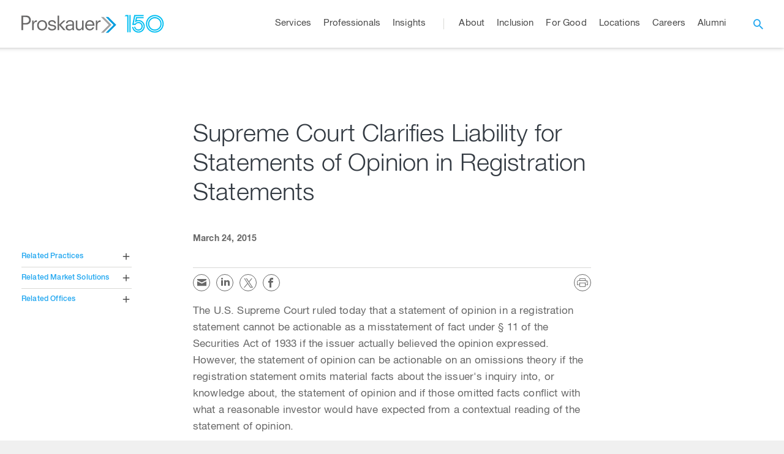

--- FILE ---
content_type: text/html; charset=UTF-8
request_url: https://www.proskauer.com/alert/supreme-court-clarifies-liability-for-statements-of-opinion-in-registration-statements
body_size: 113986
content:
<!DOCTYPE html>
<html lang="en">
<head>
    <meta charset="UTF-8">
<meta name="viewport" content="width=device-width, initial-scale=1.0, maximum-scale=1.0, user-scalable=no" />

<title>Supreme Court Clarifies Liability for Statements of Opinion in Registration Statements - Insights - Proskauer Rose LLP</title>
<meta name="description" content="The U.S. Supreme Court ruled today that a statement of opinion in a registration statement cannot be actionable as a misstatement of fact under &amp;sect;&amp;nbsp;11 of the Securities Act of 1933 if the issuer actually believed the opinion expressed. However, the statement of opinion can be actionable...">

<meta property="og:description" content="The U.S. Supreme Court ruled today that a statement of opinion in a registration statement cannot be actionable as a misstatement of fact under &amp;sect;&amp;nbsp;11 of the Securities Act of 1933 if the issuer actually believed the opinion expressed. However, the statement of opinion can be actionable...">
<meta property="og:type" content="website">
<meta property="og:title" content="Supreme Court Clarifies Liability for Statements of Opinion in Registration Statements - Insights - Proskauer Rose LLP">
<meta property="og:site_name" content="Proskauer">
<meta property="og:url" content="https://www.proskauer.com/alert/supreme-court-clarifies-liability-for-statements-of-opinion-in-registration-statements">
<meta property="og:image" content="https://www.proskauer.com/assets/front/assets/images/proskauer-og.jpg">
<meta http-equiv="X-UA-Compatible" content="IE=Edge" />


<!-- allow Vuture to track links clicked from emails -->
<meta name="referrer" content="no-referrer-when-downgrade">

<link rel="preconnect" href="https://fonts.gstatic.com/" crossorigin>
<link href='https://fonts.googleapis.com/css?family=Roboto:400,100,300,500,700' rel='stylesheet' type='text/css'>
<link rel="stylesheet"  href="/css/front/app.css?id=0c67a2dceb42de0ab7cb7b7d1fa826e8">
<link href="https://www.proskauer.com/assets/front/assets/styles/modules/print.css" type="text/css" rel="stylesheet" media="print">

<script async="async" type="text/javascript" crossorigin="" src='//consent.trustarc.com/notice?domain=proskauer.com&c=teconsent&js=nj&noticeType=bb&gtm=1&text=true'></script>
<script>

	var __dispatched__ = {};
	//Map of previously dispatched preference levels
	/*
    First step is to register with the CM API to receive callbacks when a preference update
    occurs. You must wait for the CM API (PrivacyManagerAPI object) to exist on the page before
    registering.
    */
	/*var __i__ = self.postMessage && setInterval(function(){
		if(self.PrivacyManagerAPI && __i__){
			var apiObject = {PrivacyManagerAPI:
						{action:"getConsentDecision",
							timestamp: new Date().getTime(),
							self: self.location.host}};
			self.top.postMessage(JSON.stringify(apiObject),"*");
			__i__ = clearInterval(__i__);
		}},50);*/
	/*
    Callbacks will occur in the form of a PostMessage event. This code listens for the
    appropriately formatted PostMessage event, gets the new consent decision, and then pushes
    the events into the GTM framework. Once the event is submitted, that consent decision is
    marked in the 'dispatched' map so it does not occur more than once.
    */
	/*self.addEventListener("message", function(e, d){
		try{
			if(e.data && (d= JSON.parse(e.data)) &&
					(d = d.PrivacyManagerAPI) && d.capabilities &&
					d.action=="getConsentDecision") {
				var newDecision =
						self.PrivacyManagerAPI.callApi("getGDPRConsentDecision",
								self.location.host).consentDecision;
				newDecision && newDecision.forEach(function(label){
					if(!__dispatched__[label]){
						self.dataLayer && self.dataLayer.push({"event":"GDPR Pref Allows"+label});
						__dispatched__[label] = 1;
					}
				});
			}
		}catch(xx) {
			/!** not a cm api message **!/
		}
	});*/

	// Adds google tag manager script on every browser except IE and EDGE
	var isIE = /*@cc_on!@*/false || !!document.documentMode,
		isEdge = !isIE && !!window.StyleMedia;

	if (!isIE && !isEdge) {
		(function(w,d,s,l,i){w[l]=w[l]||[];w[l].push({'gtm.start':
				new Date().getTime(),event:'gtm.js'});var f=d.getElementsByTagName(s)[0],
			j=d.createElement(s),dl=l!='dataLayer'?'&l='+l:'';j.async=true;j.src=
			'https://www.googletagmanager.com/gtm.js?id='+i+dl;f.parentNode.insertBefore(j,f);
		})(window,document,'script','dataLayer','GTM-K76HGK');
	}
</script>
<div id="consent_blackbar"></div>
    <meta property="og:url" content="https://www.proskauer.com/alert/supreme-court-clarifies-liability-for-statements-of-opinion-in-registration-statements" />
    <meta property="og:type" content="website" />
    <meta property="og:title" content="Supreme Court Clarifies Liability for Statements of Opinion in Registration Statements" />
    <meta property="og:description" content="" />
    

</head>
<body>
<!-- navigation -->
<header class="site-header">
    <div class="main-wrapper">
        <a href="" class="toggleMenuVisibility icon-menu"></a>
        <a href="/"><h1 class="site-header__logo">Proskauer</h1></a>
                    <a class="anniversary-logo" href="https://www.proskauer.com/150th-anniversary-timeline" target="_self">
               <span class="anniversary-logo__year">
                   <svg width="65" height="30" viewBox="0 0 65 30" fill="none" xmlns="http://www.w3.org/2000/svg"><path d="M49.762.404c-7.99 0-14.47 6.473-14.47 14.457s6.48 14.457 14.47 14.457 14.47-6.473 14.47-14.457S57.751.404 49.761.404m0 27.076c-6.941 0-12.562-5.616-12.562-12.551S42.82 2.378 49.762 2.378s12.562 5.616 12.562 12.55c0 6.936-5.62 12.552-12.562 12.552m0-23.546c-6.117 0-11.072 4.95-11.072 11.062S43.645 26.06 49.762 26.06s11.072-4.95 11.072-11.063c0-6.112-4.955-11.062-11.072-11.062m0 20.242c-5.068 0-9.165-4.105-9.165-9.157s4.109-9.157 9.165-9.157 9.165 4.105 9.165 9.157-4.109 9.157-9.165 9.157M8.171.45v28.36h1.987V.45m-3.499 0H2.55L.564 2.434h4.12V28.81h1.975zm7.742 16.34h3.894a5.19 5.19 0 0 1 4.695-2.99 5.19 5.19 0 0 1 5.192 5.187 5.19 5.19 0 0 1-5.192 5.188 5.19 5.19 0 0 1-5.112-4.32h-1.92a7.087 7.087 0 0 0 7.032 6.214A7.07 7.07 0 0 0 30.067 19c0-3.902-3.172-7.07-7.077-7.07a7.09 7.09 0 0 0-5.71 2.886h-1.965L17.8 2.378h13.589V.404H16.162L12.878 16.79zm8.578-8.131c-1.027 0-2.02.158-2.957.44l.655-3.237h10.71V3.878H19.03l-1.637 8.22-.124.632a8.48 8.48 0 0 1 5.722-2.21c4.696 0 8.5 3.8 8.5 8.49 0 4.692-3.804 8.492-8.5 8.492a8.496 8.496 0 0 1-8.453-7.623h-1.851c.44 5.3 4.887 9.472 10.304 9.472 5.711 0 10.35-4.623 10.35-10.34S28.713 8.67 22.99 8.67z" fill="#00BEF1"/></svg>
               </span>
                
            </a>
                <nav class="site-header__menu-content ">
            <div class="navigation-search">
                <div class="inner-container">
                    <form action="/search" method="GET">
                        <input type="search" name="search" placeholder="search" class="header-autocomplete" data-autocomplete-url="https://www.proskauer.com/search-autocomplete" aria-label="Browse Our Professionals, Insights, Services And Pages" />
                        <input type="submit" class="hidden-input" />
                    </form>
                </div>
            </div>
            <ul class="site-header__nav-menu desktop-menu">
                                                                                        <li class="site-header__nav-item has-submenu"><a href="/services" class="accessDropdown"><span>Services</span></a>
    <!-- inside the services dropdown -->
    <div class="mega-menu" data-msm="0">
        <ul class="mega-menu-header">
                                    <li>
                <a href="/services#practices" class="firstColumn"><span>Practices</span></a>
            </li>
                        <li>
                <a href="/services#industries" class="secondColumn"><span>Industries</span></a>
            </li>
                        <li>
                <a href="/services#marketsolutions" class="thirdColumn"><span>Market Solutions</span></a>
            </li>
                    </ul>
        <div class="mega-menu-content">
                                        <!-- column one -->
                <ul class="firstColumn">
                                                                                            <li class="site-header__has-submenu">
                                <a href="#" class="showMsm second-level" data-msm="1"><span>Corporate/Transactional</span></a>
                                <!-- shown under sub sub menu -->
                                <ul>
                                                                            <li class="site-header__direct-link">
                                            <a href="/practices/corporate" target="_self"  class="third-level">
                                                <span>Discover Corporate/Transactional</span>
                                            </a>
                                        </li>
                                                                            <li class="site-header__direct-link">
                                            <a href="/practices/broker-dealer" target="_self"  class="third-level">
                                                <span>Broker-Dealer</span>
                                            </a>
                                        </li>
                                                                            <li class="site-header__direct-link">
                                            <a href="/practices/restructuring" target="_self"  class="third-level">
                                                <span>Restructuring</span>
                                            </a>
                                        </li>
                                                                            <li class="site-header__direct-link">
                                            <a href="/practices/capital-markets" target="_self"  class="third-level">
                                                <span>Capital Markets</span>
                                            </a>
                                        </li>
                                                                            <li class="site-header__direct-link">
                                            <a href="/practices/environmental" target="_self"  class="third-level">
                                                <span>Environmental</span>
                                            </a>
                                        </li>
                                                                            <li class="site-header__direct-link">
                                            <a href="/practices/global-finance" target="_self"  class="third-level">
                                                <span>Global Finance</span>
                                            </a>
                                        </li>
                                                                            <li class="site-header__direct-link">
                                            <a href="/practices/health-care-regulatory-compliance" target="_self"  class="third-level">
                                                <span>Health Care Regulatory Compliance</span>
                                            </a>
                                        </li>
                                                                            <li class="site-header__direct-link">
                                            <a href="/practices/investment-management" target="_self"  class="third-level">
                                                <span>Investment Management</span>
                                            </a>
                                        </li>
                                                                            <li class="site-header__direct-link">
                                            <a href="/practices/latin-america" target="_self"  class="third-level">
                                                <span>Latin America</span>
                                            </a>
                                        </li>
                                                                            <li class="site-header__direct-link">
                                            <a href="/practices/mergers-acquisitions" target="_self"  class="third-level">
                                                <span>Mergers &amp; Acquisitions</span>
                                            </a>
                                        </li>
                                                                            <li class="site-header__direct-link">
                                            <a href="/practices/privacy-cybersecurity" target="_self"  class="third-level">
                                                <span>Privacy &amp; Cybersecurity</span>
                                            </a>
                                        </li>
                                                                            <li class="site-header__direct-link">
                                            <a href="/practices/private-credit" target="_self"  class="third-level">
                                                <span>Private Credit</span>
                                            </a>
                                        </li>
                                                                            <li class="site-header__direct-link">
                                            <a href="/practices/private-equity-transactions" target="_self"  class="third-level">
                                                <span>Private Equity Transactions</span>
                                            </a>
                                        </li>
                                                                            <li class="site-header__direct-link">
                                            <a href="/industries/real-estate" target="_self"  class="third-level">
                                                <span>Real Estate</span>
                                            </a>
                                        </li>
                                                                    </ul>
                            </li>
                                                                                                                    <li class="site-header__has-submenu">
                                <a href="#" class="showMsm second-level" data-msm="2"><span>Labor &amp; Employment</span></a>
                                <!-- shown under sub sub menu -->
                                <ul>
                                                                            <li class="site-header__direct-link">
                                            <a href="/practices/labor-and-employment" target="_self"  class="third-level">
                                                <span>Discover Labor &amp; Employment</span>
                                            </a>
                                        </li>
                                                                            <li class="site-header__direct-link">
                                            <a href="/practices/class-collective-actions" target="_self"  class="third-level">
                                                <span>Class Actions</span>
                                            </a>
                                        </li>
                                                                            <li class="site-header__direct-link">
                                            <a href="/practices/compensation-and-benefits/" target="_self"  class="third-level">
                                                <span>Compensation &amp; Benefits</span>
                                            </a>
                                        </li>
                                                                            <li class="site-header__direct-link">
                                            <a href="/practices/employment-counseling-and-training" target="_self"  class="third-level">
                                                <span>Employment Counseling &amp; Training</span>
                                            </a>
                                        </li>
                                                                            <li class="site-header__direct-link">
                                            <a href="/practices/employment-litigation" target="_self"  class="third-level">
                                                <span>Employment Litigation</span>
                                            </a>
                                        </li>
                                                                            <li class="site-header__direct-link">
                                            <a href="/practices/international-labor-employment" target="_self"  class="third-level">
                                                <span>International Labor &amp; Employment</span>
                                            </a>
                                        </li>
                                                                            <li class="site-header__direct-link">
                                            <a href="/practices/labor-management-relations" target="_self"  class="third-level">
                                                <span>Labor Management Relations</span>
                                            </a>
                                        </li>
                                                                            <li class="site-header__direct-link">
                                            <a href="/practices/restrictive-covenants-trade-secrets-unfair-competition" target="_self"  class="third-level">
                                                <span>Restrictive Covenants, Trade Secrets &amp; Unfair Competition</span>
                                            </a>
                                        </li>
                                                                            <li class="site-header__direct-link">
                                            <a href="/practices/transactions-and-corporate-change" target="_self"  class="third-level">
                                                <span>Transactions and Corporate Change</span>
                                            </a>
                                        </li>
                                                                            <li class="site-header__direct-link">
                                            <a href="/practices/whistleblowing-retaliation" target="_self"  class="third-level">
                                                <span>Whistleblowing &amp; Retaliation</span>
                                            </a>
                                        </li>
                                                                    </ul>
                            </li>
                                                                                                                    <li class="site-header__has-submenu">
                                <a href="#" class="showMsm second-level" data-msm="3"><span>Litigation</span></a>
                                <!-- shown under sub sub menu -->
                                <ul>
                                                                            <li class="site-header__direct-link">
                                            <a href="/practices/litigation" target="_self"  class="third-level">
                                                <span>Discover Litigation</span>
                                            </a>
                                        </li>
                                                                            <li class="site-header__direct-link">
                                            <a href="/practices/antitrust" target="_self"  class="third-level">
                                                <span>Antitrust</span>
                                            </a>
                                        </li>
                                                                            <li class="site-header__direct-link">
                                            <a href="/practices/appellate" target="_self"  class="third-level">
                                                <span>Appellate</span>
                                            </a>
                                        </li>
                                                                            <li class="site-header__direct-link">
                                            <a href="/practices/private-equity-and-hedge-fund-litigation" target="_self"  class="third-level">
                                                <span>Asset Management Litigation</span>
                                            </a>
                                        </li>
                                                                            <li class="site-header__direct-link">
                                            <a href="/practices/insurance-recovery-counseling" target="_self"  class="third-level">
                                                <span>Insurance Recovery &amp; Counseling</span>
                                            </a>
                                        </li>
                                                                            <li class="site-header__direct-link">
                                            <a href="/practices/intellectual-property" target="_self"  class="third-level">
                                                <span>Intellectual Property</span>
                                            </a>
                                        </li>
                                                                            <li class="site-header__direct-link">
                                            <a href="/practices/international-arbitration" target="_self"  class="third-level">
                                                <span>International Arbitration</span>
                                            </a>
                                        </li>
                                                                            <li class="site-header__direct-link">
                                            <a href="/practices/international-investigations-and-compliance" target="_self"  class="third-level">
                                                <span>International Investigations and Compliance</span>
                                            </a>
                                        </li>
                                                                            <li class="site-header__direct-link">
                                            <a href="/practices/mass-torts-and-product-liability/" target="_self"  class="third-level">
                                                <span>Mass Torts &amp; Product Liability</span>
                                            </a>
                                        </li>
                                                                            <li class="site-header__direct-link">
                                            <a href="/practices/securities-litigation" target="_self"  class="third-level">
                                                <span>Securities Litigation</span>
                                            </a>
                                        </li>
                                                                            <li class="site-header__direct-link">
                                            <a href="/practices/trials/" target="_self"  class="third-level">
                                                <span>Trials</span>
                                            </a>
                                        </li>
                                                                            <li class="site-header__direct-link">
                                            <a href="/practices/white-collar-defense-investigations" target="_self"  class="third-level">
                                                <span>White Collar Defense &amp; Investigations</span>
                                            </a>
                                        </li>
                                                                    </ul>
                            </li>
                                                                                                                    <li class="site-header__has-submenu">
                                <a href="#" class="showMsm second-level" data-msm="4"><span>Private Client Services</span></a>
                                <!-- shown under sub sub menu -->
                                <ul>
                                                                            <li class="site-header__direct-link">
                                            <a href="/practices/private-client-services" target="_self"  class="third-level">
                                                <span>Discover Private Client Services</span>
                                            </a>
                                        </li>
                                                                            <li class="site-header__direct-link">
                                            <a href="/practices/family-office" target="_self"  class="third-level">
                                                <span>Family Office</span>
                                            </a>
                                        </li>
                                                                            <li class="site-header__direct-link">
                                            <a href="/practices/fiduciary-litigation" target="_self"  class="third-level">
                                                <span>Fiduciary Litigation</span>
                                            </a>
                                        </li>
                                                                            <li class="site-header__direct-link">
                                            <a href="/practices/international-private-client-services" target="_self"  class="third-level">
                                                <span>International Private Client Services</span>
                                            </a>
                                        </li>
                                                                    </ul>
                            </li>
                                                                                                                    <li class="site-header__has-submenu">
                                <a href="#" class="showMsm second-level" data-msm="5"><span>Tax</span></a>
                                <!-- shown under sub sub menu -->
                                <ul>
                                                                            <li class="site-header__direct-link">
                                            <a href="/practices/tax" target="_self"  class="third-level">
                                                <span>Discover Tax</span>
                                            </a>
                                        </li>
                                                                    </ul>
                            </li>
                                                            </ul>
                                                                                        <!-- column two -->
                <ul class="overflowing secondColumn">
                                            <li class="site-header__direct-link">
                            <a href="/industries/asset-management" target="_self"  class="second-level">
                                <span>Asset Management</span>
                            </a>
                        </li>
                                            <li class="site-header__direct-link">
                            <a href="/industries/entertainment" target="_self"  class="second-level">
                                <span>Entertainment</span>
                            </a>
                        </li>
                                            <li class="site-header__direct-link">
                            <a href="/industries/financial-services" target="_self"  class="second-level">
                                <span>Financial Services</span>
                            </a>
                        </li>
                                            <li class="site-header__direct-link">
                            <a href="/industries/health-care" target="_self"  class="second-level">
                                <span>Health Care</span>
                            </a>
                        </li>
                                            <li class="site-header__direct-link">
                            <a href="/industries/hospitality-gaming-and-leisure" target="_self"  class="second-level">
                                <span>Hospitality, Gaming &amp; Leisure</span>
                            </a>
                        </li>
                                            <li class="site-header__direct-link">
                            <a href="/industries/life-sciences" target="_self"  class="second-level">
                                <span>Life Sciences</span>
                            </a>
                        </li>
                                            <li class="site-header__direct-link">
                            <a href="/industries/private-capital/" target="_self"  class="second-level">
                                <span>Private Capital</span>
                            </a>
                        </li>
                                            <li class="site-header__direct-link">
                            <a href="/industries/private-equity" target="_self"  class="second-level">
                                <span>Private Equity</span>
                            </a>
                        </li>
                                            <li class="site-header__direct-link">
                            <a href="/industries/real-assets/" target="_self"  class="second-level">
                                <span>Real Assets</span>
                            </a>
                        </li>
                                            <li class="site-header__direct-link">
                            <a href="/industries/sports" target="_self"  class="second-level">
                                <span>Sports</span>
                            </a>
                        </li>
                                            <li class="site-header__direct-link">
                            <a href="/industries/technology-media-and-telecommunications" target="_self"  class="second-level">
                                <span>Technology, Media &amp; Telecommunications</span>
                            </a>
                        </li>
                                    </ul>
                                                                                        <!-- column three -->
                <ul class="overflowing thirdColumn">
                                            <li class="site-header__direct-link">
                            <a href="https://www.proskauer.com/market-solutions/Artificial-intelligence/" target="_self"  class="second-level">
                                <span>Artificial Intelligence</span>
                            </a>
                        </li>
                                            <li class="site-header__direct-link">
                            <a href="/market-solutions/blockchain" target="_self"  class="second-level">
                                <span>Blockchain</span>
                            </a>
                        </li>
                                            <li class="site-header__direct-link">
                            <a href="/market-solutions/corporate-governance" target="_self"  class="second-level">
                                <span>Corporate Governance</span>
                            </a>
                        </li>
                                            <li class="site-header__direct-link">
                            <a href="/market-solutions/environmental-social-and-corporate-governance" target="_self"  class="second-level">
                                <span>Environmental, Social and Corporate Governance (ESG)</span>
                            </a>
                        </li>
                                            <li class="site-header__direct-link">
                            <a href="/market-solutions/proskauer-plus-tech" target="_self"  class="second-level">
                                <span>Proskauer+Tech</span>
                            </a>
                        </li>
                                            <li class="site-header__direct-link">
                            <a href="/market-solutions/regulatory-and-compliance/" target="_self"  class="second-level">
                                <span>Regulatory &amp; Compliance</span>
                            </a>
                        </li>
                                    </ul>
                                </div>
        <a href="#" class="mm-back showMsm" data-msm="0"><i class="icon-arrow_forward"></i><span>Back</span></a>
    </div>
</li>                                                                                                                                    <li class="site-header__nav-item">
                                <a href="/professionals" target="_self" ><span>Professionals</span></a>
                            </li>
                                                                                                                                    <li class="site-header__nav-item has-submenu">
                                <a href="/insights" class="accessDropdown"><span>Insights</span></a>
                                <ul>
                                                                                                                        <li class="site-header__direct-link">
                                                <a href="/browse-insights" target="_self"  class="second-level"><span>Search Insights</span></a>
                                            </li>
                                                                                                                                                                <li class="site-header__direct-link">
                                                <a href="/events" target="_self"  class="second-level"><span>Events</span></a>
                                            </li>
                                                                                                                                                                <li class="site-header__direct-link">
                                                <a href="/insights/blogs-channels" target="_self"  class="second-level"><span>Blogs and Channels</span></a>
                                            </li>
                                                                                                            </ul>
                            </li>
                                                                                                                                    <li class="site-header__nav-item has-submenu">
                                <a href="/about" class="accessDropdown"><span>About</span></a>
                                <ul>
                                                                                                                        <li class="site-header__direct-link">
                                                <a href="/contact-us" target="_self"  class="second-level"><span>Contact Us</span></a>
                                            </li>
                                                                                                                                                                <li class="site-header__direct-link">
                                                <a href="/news" target="_self"  class="second-level"><span>News</span></a>
                                            </li>
                                                                                                                                                                <li class="site-header__direct-link">
                                                <a href="/browse-insights?practices=&amp;industries=&amp;professionals=&amp;offices=&amp;market_solutions=&amp;themes=&amp;primary_type=5%2C7&amp;sort=&amp;search=" target="_self"  class="second-level"><span>Press Releases</span></a>
                                            </li>
                                                                                                                                                                <li class="site-header__direct-link">
                                                <a href="/browse-insights?practices=&amp;industries=&amp;professionals=&amp;offices=&amp;market_solutions=&amp;themes=&amp;primary_type=7&amp;sort=&amp;search=" target="_self"  class="second-level"><span>Awards and Recognition</span></a>
                                            </li>
                                                                                                                                                                <li class="site-header__direct-link">
                                                <a href="/150th-anniversary-timeline/" target="_self"  class="second-level"><span>150 Years of Proskauer</span></a>
                                            </li>
                                                                                                            </ul>
                            </li>
                                                                                                                                    <li class="site-header__nav-item">
                                <a href="/inclusion" target="_self" ><span>Inclusion</span></a>
                            </li>
                                                                                                                                    <li class="site-header__nav-item has-submenu">
                                <a href="/for-good" class="accessDropdown"><span>For Good</span></a>
                                <ul>
                                                                                                                        <li class="site-header__direct-link">
                                                <a href="/for-good/pro-bono" target="_self"  class="second-level"><span>Pro Bono</span></a>
                                            </li>
                                                                                                                                                                <li class="site-header__direct-link">
                                                <a href="/for-good/csr" target="_self"  class="second-level"><span>Corporate Social Responsibility</span></a>
                                            </li>
                                                                                                                                                                <li class="site-header__direct-link">
                                                <a href="https://www.proskauerforgood.com/" target="_blank"  rel="noopener noreferrer"  class="second-level"><span>Blog</span></a>
                                            </li>
                                                                                                            </ul>
                            </li>
                                                                                                                                    <li class="site-header__nav-item">
                                <a href="/locations" target="_self" ><span>Locations</span></a>
                            </li>
                                                                                                                                    <li class="site-header__nav-item has-submenu">
                                <a href="/careers" class="accessDropdown"><span>Careers</span></a>
                                <ul>
                                                                                                                        <li class="site-header__has-submenu">
                                                <a href="#" class="accessDropdown second-level"><span>Lawyers</span></a>
                                                <ul>
                                                                                                            <li class="site-header__direct-link">
                                                            <a href="/careers/lawyers/discover-our-departments" target="_self"  class="third-level"><span>Discover Our Departments</span></a>
                                                        </li>
                                                                                                            <li class="site-header__direct-link">
                                                            <a href="/careers/lawyers/summer-program" target="_self"  class="third-level"><span>Summer Program</span></a>
                                                        </li>
                                                                                                            <li class="site-header__direct-link">
                                                            <a href="/careers/lawyers/professional-development-and-training" target="_self"  class="third-level"><span>Professional Development &amp; Training</span></a>
                                                        </li>
                                                                                                            <li class="site-header__direct-link">
                                                            <a href="/careers/lawyers/recruiting-faqs" target="_self"  class="third-level"><span>FAQs</span></a>
                                                        </li>
                                                                                                            <li class="site-header__direct-link">
                                                            <a href="/careers/lawyers/judicial-clerks" target="_self"  class="third-level"><span>Judicial Clerks</span></a>
                                                        </li>
                                                                                                    </ul>
                                            </li>
                                                                                                                                                                <li class="site-header__direct-link">
                                                <a href="/careers/professional-staff" target="_self"  class="second-level"><span>Professional Staff</span></a>
                                            </li>
                                                                                                                                                                <li class="site-header__direct-link">
                                                <a href="/careers/paralegals" target="_self"  class="second-level"><span>Paralegals</span></a>
                                            </li>
                                                                                                                                                                <li class="site-header__direct-link">
                                                <a href="/careers/recruiting-contacts" target="_self"  class="second-level"><span>Recruiting Contacts</span></a>
                                            </li>
                                                                                                                                                                <li class="site-header__direct-link">
                                                <a href="/careers/lawyers/london-trainee-solicitors" target="_self"  class="second-level"><span>London Trainee Solicitors</span></a>
                                            </li>
                                                                                                            </ul>
                            </li>
                                                                                                                                    <li class="site-header__nav-item">
                                <a href="/alumni" target="_self" ><span>Alumni</span></a>
                            </li>
                                                                            <li class="site-header__nav-item site-header__search">
                    <a href="" class="icon-search" aria-label="open search"></a>
                    <form action="/search" method="GET">
                        <input name="search" type="search" placeholder="Type in your search terms here" class="header-autocomplete" data-autocomplete-url="https://www.proskauer.com/search-autocomplete" aria-label="Browse Our Professionals, Insights, Services And Pages" />
                        <input type="submit" />
                    </form>
                </li>
            </ul>
            <ul class="mobile-menu"><!-- site-header__nav-menu-->
                <li class="back-menu"><a href="#"><span>Main Menu</span></a></li> <!-- site-header__nav-item  -->
                                                                                        <li class="has-submenu">
    <a href="/services" class="accessDropdown"><span>Services</span></a> <!--site-header__nav-item -->
    <ul>
                <li class="has-submenu"> <!-- site-header__has-submenu --> <!--practices -->
            <a href="/services#practices" target="_self"><span>Practices</span></a>
            <ul>
                
                                            <li class="has-submenu"> <!-- site-header__has-submenu -->
                            <a href="#"><span>Corporate/Transactional</span></a>
                            <!-- shown under sub sub menu -->
                            <ul>
                                                                    <li class="site-header__direct-link">
                                        <a href="/practices/corporate" target="_self"><span>Discover Corporate/Transactional</span></a>
                                    </li>
                                                                    <li class="site-header__direct-link">
                                        <a href="/practices/broker-dealer" target="_self"><span>Broker-Dealer</span></a>
                                    </li>
                                                                    <li class="site-header__direct-link">
                                        <a href="/practices/restructuring" target="_self"><span>Restructuring</span></a>
                                    </li>
                                                                    <li class="site-header__direct-link">
                                        <a href="/practices/capital-markets" target="_self"><span>Capital Markets</span></a>
                                    </li>
                                                                    <li class="site-header__direct-link">
                                        <a href="/practices/environmental" target="_self"><span>Environmental</span></a>
                                    </li>
                                                                    <li class="site-header__direct-link">
                                        <a href="/practices/global-finance" target="_self"><span>Global Finance</span></a>
                                    </li>
                                                                    <li class="site-header__direct-link">
                                        <a href="/practices/health-care-regulatory-compliance" target="_self"><span>Health Care Regulatory Compliance</span></a>
                                    </li>
                                                                    <li class="site-header__direct-link">
                                        <a href="/practices/investment-management" target="_self"><span>Investment Management</span></a>
                                    </li>
                                                                    <li class="site-header__direct-link">
                                        <a href="/practices/latin-america" target="_self"><span>Latin America</span></a>
                                    </li>
                                                                    <li class="site-header__direct-link">
                                        <a href="/practices/mergers-acquisitions" target="_self"><span>Mergers &amp; Acquisitions</span></a>
                                    </li>
                                                                    <li class="site-header__direct-link">
                                        <a href="/practices/privacy-cybersecurity" target="_self"><span>Privacy &amp; Cybersecurity</span></a>
                                    </li>
                                                                    <li class="site-header__direct-link">
                                        <a href="/practices/private-credit" target="_self"><span>Private Credit</span></a>
                                    </li>
                                                                    <li class="site-header__direct-link">
                                        <a href="/practices/private-equity-transactions" target="_self"><span>Private Equity Transactions</span></a>
                                    </li>
                                                                    <li class="site-header__direct-link">
                                        <a href="/industries/real-estate" target="_self"><span>Real Estate</span></a>
                                    </li>
                                                            </ul>
                        </li>
                    
                
                                            <li class="has-submenu"> <!-- site-header__has-submenu -->
                            <a href="#"><span>Labor &amp; Employment</span></a>
                            <!-- shown under sub sub menu -->
                            <ul>
                                                                    <li class="site-header__direct-link">
                                        <a href="/practices/labor-and-employment" target="_self"><span>Discover Labor &amp; Employment</span></a>
                                    </li>
                                                                    <li class="site-header__direct-link">
                                        <a href="/practices/class-collective-actions" target="_self"><span>Class Actions</span></a>
                                    </li>
                                                                    <li class="site-header__direct-link">
                                        <a href="/practices/compensation-and-benefits/" target="_self"><span>Compensation &amp; Benefits</span></a>
                                    </li>
                                                                    <li class="site-header__direct-link">
                                        <a href="/practices/employment-counseling-and-training" target="_self"><span>Employment Counseling &amp; Training</span></a>
                                    </li>
                                                                    <li class="site-header__direct-link">
                                        <a href="/practices/employment-litigation" target="_self"><span>Employment Litigation</span></a>
                                    </li>
                                                                    <li class="site-header__direct-link">
                                        <a href="/practices/international-labor-employment" target="_self"><span>International Labor &amp; Employment</span></a>
                                    </li>
                                                                    <li class="site-header__direct-link">
                                        <a href="/practices/labor-management-relations" target="_self"><span>Labor Management Relations</span></a>
                                    </li>
                                                                    <li class="site-header__direct-link">
                                        <a href="/practices/restrictive-covenants-trade-secrets-unfair-competition" target="_self"><span>Restrictive Covenants, Trade Secrets &amp; Unfair Competition</span></a>
                                    </li>
                                                                    <li class="site-header__direct-link">
                                        <a href="/practices/transactions-and-corporate-change" target="_self"><span>Transactions and Corporate Change</span></a>
                                    </li>
                                                                    <li class="site-header__direct-link">
                                        <a href="/practices/whistleblowing-retaliation" target="_self"><span>Whistleblowing &amp; Retaliation</span></a>
                                    </li>
                                                            </ul>
                        </li>
                    
                
                                            <li class="has-submenu"> <!-- site-header__has-submenu -->
                            <a href="#"><span>Litigation</span></a>
                            <!-- shown under sub sub menu -->
                            <ul>
                                                                    <li class="site-header__direct-link">
                                        <a href="/practices/litigation" target="_self"><span>Discover Litigation</span></a>
                                    </li>
                                                                    <li class="site-header__direct-link">
                                        <a href="/practices/antitrust" target="_self"><span>Antitrust</span></a>
                                    </li>
                                                                    <li class="site-header__direct-link">
                                        <a href="/practices/appellate" target="_self"><span>Appellate</span></a>
                                    </li>
                                                                    <li class="site-header__direct-link">
                                        <a href="/practices/private-equity-and-hedge-fund-litigation" target="_self"><span>Asset Management Litigation</span></a>
                                    </li>
                                                                    <li class="site-header__direct-link">
                                        <a href="/practices/insurance-recovery-counseling" target="_self"><span>Insurance Recovery &amp; Counseling</span></a>
                                    </li>
                                                                    <li class="site-header__direct-link">
                                        <a href="/practices/intellectual-property" target="_self"><span>Intellectual Property</span></a>
                                    </li>
                                                                    <li class="site-header__direct-link">
                                        <a href="/practices/international-arbitration" target="_self"><span>International Arbitration</span></a>
                                    </li>
                                                                    <li class="site-header__direct-link">
                                        <a href="/practices/international-investigations-and-compliance" target="_self"><span>International Investigations and Compliance</span></a>
                                    </li>
                                                                    <li class="site-header__direct-link">
                                        <a href="/practices/mass-torts-and-product-liability/" target="_self"><span>Mass Torts &amp; Product Liability</span></a>
                                    </li>
                                                                    <li class="site-header__direct-link">
                                        <a href="/practices/securities-litigation" target="_self"><span>Securities Litigation</span></a>
                                    </li>
                                                                    <li class="site-header__direct-link">
                                        <a href="/practices/trials/" target="_self"><span>Trials</span></a>
                                    </li>
                                                                    <li class="site-header__direct-link">
                                        <a href="/practices/white-collar-defense-investigations" target="_self"><span>White Collar Defense &amp; Investigations</span></a>
                                    </li>
                                                            </ul>
                        </li>
                    
                
                                            <li class="has-submenu"> <!-- site-header__has-submenu -->
                            <a href="#"><span>Private Client Services</span></a>
                            <!-- shown under sub sub menu -->
                            <ul>
                                                                    <li class="site-header__direct-link">
                                        <a href="/practices/private-client-services" target="_self"><span>Discover Private Client Services</span></a>
                                    </li>
                                                                    <li class="site-header__direct-link">
                                        <a href="/practices/family-office" target="_self"><span>Family Office</span></a>
                                    </li>
                                                                    <li class="site-header__direct-link">
                                        <a href="/practices/fiduciary-litigation" target="_self"><span>Fiduciary Litigation</span></a>
                                    </li>
                                                                    <li class="site-header__direct-link">
                                        <a href="/practices/international-private-client-services" target="_self"><span>International Private Client Services</span></a>
                                    </li>
                                                            </ul>
                        </li>
                    
                
                                            <li class="has-submenu"> <!-- site-header__has-submenu -->
                            <a href="#"><span>Tax</span></a>
                            <!-- shown under sub sub menu -->
                            <ul>
                                                                    <li class="site-header__direct-link">
                                        <a href="/practices/tax" target="_self"><span>Discover Tax</span></a>
                                    </li>
                                                            </ul>
                        </li>
                    
                            </ul>
        </li>
                <li class="has-submenu"> <!-- site-header__has-submenu --> <!--practices -->
            <a href="/services#industries" target="_self"><span>Industries</span></a>
            <ul>
                
                                            <li class="site-header__direct-link">
                            <a href="/industries/asset-management" target="_self"><span>Asset Management</span></a>
                        </li>
                    
                
                                            <li class="site-header__direct-link">
                            <a href="/industries/entertainment" target="_self"><span>Entertainment</span></a>
                        </li>
                    
                
                                            <li class="site-header__direct-link">
                            <a href="/industries/financial-services" target="_self"><span>Financial Services</span></a>
                        </li>
                    
                
                                            <li class="site-header__direct-link">
                            <a href="/industries/health-care" target="_self"><span>Health Care</span></a>
                        </li>
                    
                
                                            <li class="site-header__direct-link">
                            <a href="/industries/hospitality-gaming-and-leisure" target="_self"><span>Hospitality, Gaming &amp; Leisure</span></a>
                        </li>
                    
                
                                            <li class="site-header__direct-link">
                            <a href="/industries/life-sciences" target="_self"><span>Life Sciences</span></a>
                        </li>
                    
                
                                            <li class="site-header__direct-link">
                            <a href="/industries/private-capital/" target="_self"><span>Private Capital</span></a>
                        </li>
                    
                
                                            <li class="site-header__direct-link">
                            <a href="/industries/private-equity" target="_self"><span>Private Equity</span></a>
                        </li>
                    
                
                                            <li class="site-header__direct-link">
                            <a href="/industries/real-assets/" target="_self"><span>Real Assets</span></a>
                        </li>
                    
                
                                            <li class="site-header__direct-link">
                            <a href="/industries/sports" target="_self"><span>Sports</span></a>
                        </li>
                    
                
                                            <li class="site-header__direct-link">
                            <a href="/industries/technology-media-and-telecommunications" target="_self"><span>Technology, Media &amp; Telecommunications</span></a>
                        </li>
                    
                            </ul>
        </li>
                <li class="has-submenu"> <!-- site-header__has-submenu --> <!--practices -->
            <a href="/services#marketsolutions" target="_self"><span>Market Solutions</span></a>
            <ul>
                
                                            <li class="site-header__direct-link">
                            <a href="https://www.proskauer.com/market-solutions/Artificial-intelligence/" target="_self"><span>Artificial Intelligence</span></a>
                        </li>
                    
                
                                            <li class="site-header__direct-link">
                            <a href="/market-solutions/blockchain" target="_self"><span>Blockchain</span></a>
                        </li>
                    
                
                                            <li class="site-header__direct-link">
                            <a href="/market-solutions/corporate-governance" target="_self"><span>Corporate Governance</span></a>
                        </li>
                    
                
                                            <li class="site-header__direct-link">
                            <a href="/market-solutions/environmental-social-and-corporate-governance" target="_self"><span>Environmental, Social and Corporate Governance (ESG)</span></a>
                        </li>
                    
                
                                            <li class="site-header__direct-link">
                            <a href="/market-solutions/proskauer-plus-tech" target="_self"><span>Proskauer+Tech</span></a>
                        </li>
                    
                
                                            <li class="site-header__direct-link">
                            <a href="/market-solutions/regulatory-and-compliance/" target="_self"><span>Regulatory &amp; Compliance</span></a>
                        </li>
                    
                            </ul>
        </li>
            </ul>
</li>                                                                                                                                    <li><a href="/professionals" target="_self" ><span>Professionals</span></a></li> <!--  class="site-header__nav-item" -->
                                                                                                                                    <li class="has-submenu">
                                <a href="/insights" class="accessDropdown"><span>Insights</span></a> <!--  class="site-header__nav-item" -->
                                <ul>
                                                                                                                        <li class="site-header__direct-link">
                                                <a href="/browse-insights" target="_self" ><span>Search Insights</span></a>
                                            </li>
                                                                                                                                                                <li class="site-header__direct-link">
                                                <a href="/events" target="_self" ><span>Events</span></a>
                                            </li>
                                                                                                                                                                <li class="site-header__direct-link">
                                                <a href="/insights/blogs-channels" target="_self" ><span>Blogs and Channels</span></a>
                                            </li>
                                                                                                            </ul>
                            </li>
                                                                                                                                    <li class="has-submenu">
                                <a href="/about" class="accessDropdown"><span>About</span></a> <!--  class="site-header__nav-item" -->
                                <ul>
                                                                                                                        <li class="site-header__direct-link">
                                                <a href="/contact-us" target="_self" ><span>Contact Us</span></a>
                                            </li>
                                                                                                                                                                <li class="site-header__direct-link">
                                                <a href="/news" target="_self" ><span>News</span></a>
                                            </li>
                                                                                                                                                                <li class="site-header__direct-link">
                                                <a href="/browse-insights?practices=&amp;industries=&amp;professionals=&amp;offices=&amp;market_solutions=&amp;themes=&amp;primary_type=5%2C7&amp;sort=&amp;search=" target="_self" ><span>Press Releases</span></a>
                                            </li>
                                                                                                                                                                <li class="site-header__direct-link">
                                                <a href="/browse-insights?practices=&amp;industries=&amp;professionals=&amp;offices=&amp;market_solutions=&amp;themes=&amp;primary_type=7&amp;sort=&amp;search=" target="_self" ><span>Awards and Recognition</span></a>
                                            </li>
                                                                                                                                                                <li class="site-header__direct-link">
                                                <a href="/150th-anniversary-timeline/" target="_self" ><span>150 Years of Proskauer</span></a>
                                            </li>
                                                                                                            </ul>
                            </li>
                                                                                                                                    <li><a href="/inclusion" target="_self" ><span>Inclusion</span></a></li> <!--  class="site-header__nav-item" -->
                                                                                                                                    <li class="has-submenu">
                                <a href="/for-good" class="accessDropdown"><span>For Good</span></a> <!--  class="site-header__nav-item" -->
                                <ul>
                                                                                                                        <li class="site-header__direct-link">
                                                <a href="/for-good/pro-bono" target="_self" ><span>Pro Bono</span></a>
                                            </li>
                                                                                                                                                                <li class="site-header__direct-link">
                                                <a href="/for-good/csr" target="_self" ><span>Corporate Social Responsibility</span></a>
                                            </li>
                                                                                                                                                                <li class="site-header__direct-link">
                                                <a href="https://www.proskauerforgood.com/" target="_blank"  rel="noopener noreferrer" ><span>Blog</span></a>
                                            </li>
                                                                                                            </ul>
                            </li>
                                                                                                                                    <li><a href="/locations" target="_self" ><span>Locations</span></a></li> <!--  class="site-header__nav-item" -->
                                                                                                                                    <li class="has-submenu">
                                <a href="/careers" class="accessDropdown"><span>Careers</span></a> <!--  class="site-header__nav-item" -->
                                <ul>
                                                                                                                        <li class="has-submenu"> <!--  class="site-header__has-submenu" -->
                                                <a href="/careers/lawyers" target="_self" ><span>Lawyers</span></a> <!-- class="accessDropdown second-level" -->
                                                <ul>
                                                                                                            <li class="site-header__direct-link">
                                                            <a href="/careers/lawyers/discover-our-departments" target="_self" ><span>Discover Our Departments</span></a>
                                                        </li>
                                                                                                            <li class="site-header__direct-link">
                                                            <a href="/careers/lawyers/summer-program" target="_self" ><span>Summer Program</span></a>
                                                        </li>
                                                                                                            <li class="site-header__direct-link">
                                                            <a href="/careers/lawyers/professional-development-and-training" target="_self" ><span>Professional Development &amp; Training</span></a>
                                                        </li>
                                                                                                            <li class="site-header__direct-link">
                                                            <a href="/careers/lawyers/recruiting-faqs" target="_self" ><span>FAQs</span></a>
                                                        </li>
                                                                                                            <li class="site-header__direct-link">
                                                            <a href="/careers/lawyers/judicial-clerks" target="_self" ><span>Judicial Clerks</span></a>
                                                        </li>
                                                                                                    </ul>
                                            </li>
                                                                                                                                                                <li class="site-header__direct-link">
                                                <a href="/careers/professional-staff" target="_self" ><span>Professional Staff</span></a>
                                            </li>
                                                                                                                                                                <li class="site-header__direct-link">
                                                <a href="/careers/paralegals" target="_self" ><span>Paralegals</span></a>
                                            </li>
                                                                                                                                                                <li class="site-header__direct-link">
                                                <a href="/careers/recruiting-contacts" target="_self" ><span>Recruiting Contacts</span></a>
                                            </li>
                                                                                                                                                                <li class="site-header__direct-link">
                                                <a href="/careers/lawyers/london-trainee-solicitors" target="_self" ><span>London Trainee Solicitors</span></a>
                                            </li>
                                                                                                            </ul>
                            </li>
                                                                                                                                    <li><a href="/alumni" target="_self" ><span>Alumni</span></a></li> <!--  class="site-header__nav-item" -->
                                                                        </ul>
        </nav>
        <a href="" class="toggleMobileSearch icon-search"></a>
    </div>
</header>    

    
    <div class="sticky-title-bar">
        <div class="main-wrapper">
            <h2>Supreme Court Clarifies Liability for Statements of Opinion in Registration Statements</h2>
            <div class="article-content__links article-content__links--top">
                <div class="float-left">
                    <ul class="article-content__list">
                        <li>
                            <a href="mailto:?subject=Supreme Court Clarifies Liability for Statements of Opinion in Registration Statements&body=https://www.proskauer.com/alert/supreme-court-clarifies-liability-for-statements-of-opinion-in-registration-statements" class="icon-mail"></a>
                        </li>
                        <li>
                            <a class="icon-linkedin2" rel="noopener noreferrer" target="_blank" href="https://www.linkedin.com/shareArticle?mini=true&url=https%3A%2F%2Fwww.proskauer.com%2Falert%2Fsupreme-court-clarifies-liability-for-statements-of-opinion-in-registration-statements&title=Supreme Court Clarifies Liability for Statements of Opinion in Registration Statements&summary=&source=https%3A%2F%2Fwww.proskauer.com%2Falert%2Fsupreme-court-clarifies-liability-for-statements-of-opinion-in-registration-statements" onclick="return !window.open(this.href, 'LinkedIn', 'width=640,height=580')"></a>
                        </li>
                        <li>
                            <a class="x-twitter-url x-twitter-url-small-aligned" href="https://twitter.com/intent/tweet?original_referer=https%3A%2F%2Fwww.proskauer.com%2Falert%2Fsupreme-court-clarifies-liability-for-statements-of-opinion-in-registration-statements&text=Supreme Court Clarifies Liability for Statements of Opinion in Registration Statements&tw_p=tweetbutton&url=https%3A%2F%2Fwww.proskauer.com%2Falert%2Fsupreme-court-clarifies-liability-for-statements-of-opinion-in-registration-statements" onclick="return !window.open(this.href, 'Twitter', 'width=640,height=580')">
                                <svg width="15" height="15" viewBox="0 0 20 20" fill="none" xmlns="http://www.w3.org/2000/svg">
                                    <g clip-path="url(#clip0_865_7850)">
                                        <path d="M11.9027 7.8875L19.3482 -1H17.5838L11.119 6.71689L5.95547 -1H0L7.8082 10.6693L0 19.9892H1.76443L8.59152 11.8399L14.0445 19.9892H20L11.9023 7.8875H11.9027ZM9.48608 10.7721L8.69495 9.61012L2.40018 0.363963H5.11025L10.1902 7.8259L10.9813 8.9879L17.5847 18.6873H14.8746L9.48608 10.7726V10.7721Z"/>
                                    </g>
                                    <defs>
                                        <clipPath id="clip0_865_7850">
                                            <rect width="20" height="21" fill="white" transform="translate(0 -1)"/>
                                        </clipPath>
                                    </defs>
                                </svg>
                            </a>
                        </li>
                        <li>
                            <a class="icon-facebook" href="https://www.facebook.com/sharer/sharer.php?u=https%3A%2F%2Fwww.proskauer.com%2Falert%2Fsupreme-court-clarifies-liability-for-statements-of-opinion-in-registration-statements" onclick="return !window.open(this.href, 'Facebook', 'width=640,height=580')"></a>
                        </li>
                    </ul>
                </div>
                <div class="float-right">
                    <ul class="article-content__list">
                        <li><a href="https://www.proskauer.com/insights/get-pdf/12481" class="icon-print"></a></li>
                                            </ul>
                </div>
            </div>
        </div>
        <progress value="0"></progress>
    </div>

    <div id="main">
                        <section class="no-bp" aria-label="general section">
    <div class="main-wrapper clearfix  sidebars-centered-content  newsletter-header no-background">
        <div class="col standard-col">
            <div class="article-content__header-image">
                                            </div>
        </div>
        <div class="col main-col ">
            <div class="article-content__header-main">
                <h1 class="article-content__main-title">
                    Supreme Court Clarifies Liability for Statements of Opinion in Registration Statements
                </h1>
                <div class="article-content__author-info">
                                                                <span class="article-content__date">
                                                        <strong>March 24, 2015</strong>
                        </span>
                                        
                </div>
            </div>
        </div>
    </div>
</section>
        
        <section aria-label="general section">
            <div class="main-wrapper clearfix sidebars-centered-content has-sidebars">
                                                                                    <div class="col standard-col standard-col-left padd-top-tablet__60 ">
                    <div class="related-practises add-padding-1024">
                        
                                                    <div class="accordion-two">
                                <h3 class="related-practises__header  related-practises__header--accordion accordion-section-title">
                                    <a href="#accordian-2" class="toggleAccordion">Related Practices</a>
                                </h3>
                                <div id="accordian-2" class="accordion-section-content related-practises__content quick-links" style="display: none;">
                                    <ul class="quick-links__list">
                                                                                    <li>
                                                <a href="/practices/securities-litigation">Securities Litigation</a>
                                            </li>
                                                                                    <li>
                                                <a href="/practices/white-collar-defense-investigations">White Collar Defense &amp; Investigations</a>
                                            </li>
                                                                            </ul>
                                </div>
                            </div>
                        
                        
                                                    <div class="accordion-two">
                                <h3 class="related-practises__header  related-practises__header--accordion accordion-section-title">
                                    <a href="#accordian-5" class="toggleAccordion">Related Market Solutions</a>
                                </h3>
                                <div id="accordian-5" class="accordion-section-content related-practises__content quick-links" style="display: none;">
                                    <ul class="quick-links__list">
                                                                                    <li>
                                                <a href="/market-solutions/corporate-governance">Corporate Governance</a>
                                            </li>
                                                                            </ul>
                                </div>
                            </div>
                        
                                                    <div class="accordion-two">
                                <h3 class="related-practises__header  related-practises__header--accordion accordion-section-title">
                                    <a href="#accordian-6" class="toggleAccordion">Related Offices</a>
                                </h3>
                                <div id="accordian-6" class="accordion-section-content related-practises__content quick-links" style="display: none;">
                                    <ul class="quick-links__list">
                                                                                    <li>
                                                <a href="/locations/new-york">New York</a>
                                            </li>
                                                                                    <li>
                                                <a href="/locations/washington">Washington, DC</a>
                                            </li>
                                                                            </ul>
                                </div>
                            </div>
                                            </div>
                </div>
                <div class="col main-col">
                    <div class="article-content__header">
                        <article class="article-content__wrapper reveal-item reveal-item--is-visible">
                            <div class="article-content__links">
                                <div class="float-left">
                                    <ul class="article-content__list">
                                        <li>
                                            <a href="mailto:?subject=Supreme Court Clarifies Liability for Statements of Opinion in Registration Statements&body=https://www.proskauer.com/alert/supreme-court-clarifies-liability-for-statements-of-opinion-in-registration-statements" class="icon-mail"></a>
                                        </li>
                                        <li>
                                            <a class="icon-linkedin2" rel="noopener noreferrer" target="_blank" href="https://www.linkedin.com/shareArticle?mini=true&url=https%3A%2F%2Fwww.proskauer.com%2Falert%2Fsupreme-court-clarifies-liability-for-statements-of-opinion-in-registration-statements&title=Supreme Court Clarifies Liability for Statements of Opinion in Registration Statements&summary=&source=https%3A%2F%2Fwww.proskauer.com%2Falert%2Fsupreme-court-clarifies-liability-for-statements-of-opinion-in-registration-statements" onclick="return !window.open(this.href, 'LinkedIn', 'width=640,height=580')"></a>
                                        </li>
                                        <li>
                                            <a class="x-twitter-url-small x-twitter-url-small-aligned" rel="noopener noreferrer" target="_blank" href="https://twitter.com/intent/tweet?original_referer=https%3A%2F%2Fwww.proskauer.com%2Falert%2Fsupreme-court-clarifies-liability-for-statements-of-opinion-in-registration-statements&text=Supreme Court Clarifies Liability for Statements of Opinion in Registration Statements&tw_p=tweetbutton&url=https%3A%2F%2Fwww.proskauer.com%2Falert%2Fsupreme-court-clarifies-liability-for-statements-of-opinion-in-registration-statements" onclick="return !window.open(this.href, 'Twitter', 'width=640,height=580')">
                                                <svg width="15" height="15" viewBox="0 0 20 20" fill="none" xmlns="http://www.w3.org/2000/svg">
                                                    <g clip-path="url(#clip0_865_7850)">
                                                        <path d="M11.9027 7.8875L19.3482 -1H17.5838L11.119 6.71689L5.95547 -1H0L7.8082 10.6693L0 19.9892H1.76443L8.59152 11.8399L14.0445 19.9892H20L11.9023 7.8875H11.9027ZM9.48608 10.7721L8.69495 9.61012L2.40018 0.363963H5.11025L10.1902 7.8259L10.9813 8.9879L17.5847 18.6873H14.8746L9.48608 10.7726V10.7721Z"/>
                                                    </g>
                                                    <defs>
                                                        <clipPath id="clip0_865_7850">
                                                            <rect width="20" height="21" fill="white" transform="translate(0 -1)"/>
                                                        </clipPath>
                                                    </defs>
                                                </svg>
                                            </a>
                                        </li>
                                        <li>
                                            <a class="icon-facebook" href="https://www.facebook.com/sharer/sharer.php?u=https%3A%2F%2Fwww.proskauer.com%2Falert%2Fsupreme-court-clarifies-liability-for-statements-of-opinion-in-registration-statements" onclick="return !window.open(this.href, 'Facebook', 'width=640,height=580')"></a>
                                        </li>
                                    </ul>
                                </div>
                                <div class="float-right">
                                    <ul class="article-content__list">
                                        <li><a href="https://www.proskauer.com/insights/get-pdf/12481" class="icon-print"></a></li>
                                                                            </ul>
                                </div>
                            </div>
                            <div class="generic-content-container no-margin-top generic-content-container--no-padding article-content__copy">
                                
                                
                                <p>The U.S. Supreme Court ruled today that a statement of opinion in a registration statement cannot be actionable as a misstatement of fact under &sect;&nbsp;11 of the Securities Act of 1933 if the issuer actually believed the opinion expressed. However, the statement of opinion can be actionable on an omissions theory if the registration statement omits material facts about the issuer's inquiry into, or knowledge about, the statement of opinion and if those omitted facts conflict with what a reasonable investor would have expected from a contextual reading of the statement of opinion.</p>
<p>The Supreme Court's decision in <em>Omnicare, Inc. v. Laborers District Council Construction Industry Pension Fund</em> could lead to additional litigation about whether statements of opinion are actionable, but the Court imposed some important constraints on investors' ability to assert &sect;&nbsp;11 claims predicated on statements of opinion.</p>
<p><strong>Factual Background</strong></p>
<p><em>Omnicare</em> is a securities class action alleging that Omnicare made material misrepresentations and omissions about its compliance with certain legal and regulatory requirements. In connection with a securities offering, Omnicare issued a registration statement that outlined various legal risk factors concerning the company's business and expressed the company's "belief" that it was in compliance with applicable law (for example, "[w]e believe our contract arrangements with other healthcare providers, our pharmaceutical suppliers and our pharmacy practices are in compliance with applicable federal and state laws," and "[w]e believe that our contracts with pharmaceutical manufacturers are legally and economically valid arrangements").</p>
<p>A securities class action was later filed against Omnicare, eventually focusing on &sect;&nbsp;11 claims challenging Omnicare's statements of "belief" about its legal compliance. Unlike the anti-fraud provisions of the Securities Exchange Act of 1934, the Securities Act does not require proof of scienter. An issuer is strictly liable under &sect;&nbsp;11 if a registration statement contains "an untrue statement of a material <em>fact</em> or omit[s] to state a material <em>fact</em> required to be stated therein or necessary to make the statements therein not misleading" (emphasis added).</p>
<p>Omnicare argued that its expressions of "belief" about its legal compliance were statements of opinion, which could not be <em>factually</em> false or misleading unless the speaker did not actually believe the opinion expressed. The District Court granted Omnicare's motion to dismiss, but the Court of Appeals for the Sixth Circuit reversed. The Sixth Circuit held that, because &sect;&nbsp;11 is a strict-liability statute that does not depend on the issuer's state of mind, a plaintiff can state a &sect;&nbsp;11 claim if the statement of opinion includes a material misstatement, even if the statement accurately conveyed the speaker's belief. In so holding, the Sixth Circuit disagreed with decisions from the Second and Ninth Circuits reaching the opposite conclusion.</p>
<p>The Supreme Court vacated the Sixth Circuit's decision and remanded for further consideration.</p>
<p><strong>The Supreme Court's Decision</strong></p>
<p>The Court, in an opinion by Justice Kagan joined by six other Justices, followed the language of &sect;&nbsp;11 and divided the analysis into two parts: whether Omnicare's expressions of "belief" about legal compliance constituted "untrue statement[s] of .&nbsp;.&nbsp;. material fact" and whether Omnicare "omitted to state a material fact .&nbsp;.&nbsp;. necessary to make the statements [in its registration filing] not misleading."</p>
<p>The Court distinguished statements of fact from statements of opinion and held that "a sincere statement of pure opinion is not an 'untrue statement' of material fact,' regardless whether an investor can ultimately prove the belief wrong." Such a statement asserts only that the speaker believes the point stated &ndash; and, if he or she actually does believe it, the statement cannot be factually false. Accordingly, the Court ruled that Omnicare's statements about its "belief" that it was complying with the law were not actionable as misstatements of fact, because plaintiffs did "not contest that Omnicare's opinion was honestly held."</p>
<p>But although the Court concluded that "a statement of opinion is not misleading just because external facts show the opinion to be incorrect," it held that "a reasonable investor may, depending on the circumstances, understand an opinion statement to convey facts about how the speaker has formed the opinion &ndash; or, otherwise put, about the speaker's basis for holding that view. And if the real facts are otherwise, but not provided, the opinion statement will mislead its audience." Thus, depending on the statement's context, even a sincerely held opinion can be misleading if it causes the reader to believe that the speaker had a sufficient basis for his or her opinion and if the statement omits material facts that could cause the reasonable reader to reassess that belief.</p>
<p>For example, if an issuer expresses its belief about its legal compliance, but does so "without having consulted a lawyer," the statement "could be misleadingly incomplete. In the context of the securities market, an investor, though recognizing that legal opinions can prove wrong in the end, still likely expects such an assertion to rest on some meaningful legal inquiry &ndash; rather than, say, on mere intuition, however sincere.&nbsp;.&nbsp;.&nbsp;. He expects not just that the issuer believes the opinion (however irrationally), but that it fairly aligns with the information in the issuer's possession at the time. Thus, if a registration statement omits material facts about the issuer's inquiry into or knowledge concerning a statement of opinion, and if those facts conflict with what a reasonable investor would take from the statement itself, then &sect;&nbsp;11's omissions clause creates liability."</p>
<p>The Court held that the context of a registration statement can create such expectations. "Registration statements as a class are formal documents .&nbsp;.&nbsp;.&nbsp;. Investors do not, and are right not to, expect opinions contained in those statements to reflect baseless, off-the-cuff judgments, of the kind that an individual might communicate in daily life." A statement of opinion in a registration statement can therefore create the impression that the issuer has a basis for the statement &ndash; and it can lead to liability if no such basis exists.</p>
<p>The Court emphasized, however, that it was not creating broad omissions liability for all statements of opinion.</p>
<p>First, the Court held that, "to avoid exposure for omissions under &sect;&nbsp;11, an issuer need only divulge an opinion's basis, or else make clear the real tentativeness of its belief." Disclosure of that information should preclude any claim that the statement of opinion is actionable on an omissions theory.</p>
<p>Second, the Court stressed that "[a]n opinion statement .&nbsp;.&nbsp;. is not necessarily misleading when an issuer knows, but fails to disclose, some fact cutting the other way. Reasonable investors understand that opinions sometimes rest on a weighing of competing facts; indeed, the presence of such facts is one reason why an issuer may frame a statement as an opinion, thus conveying uncertainty." Accordingly, an omissions claim should not lie simply because some alleged (undisclosed) fact might undermine the basis for the opinion expressed.</p>
<p>Third, the Court emphasized that, because statements of opinions must be read contextually, investors must evaluate such statements "in light of all [their] surrounding text, including hedges, disclaimers, and apparently conflicting information.&nbsp;.&nbsp;.&nbsp;. So an omission that renders misleading a statement of opinion when viewed in a vacuum may not do so once that statement is considered, as is appropriate, in a broader frame."</p>
<p>Fourth, an investor asserting a &sect;&nbsp;11 omissions claim based on a statement of opinion "cannot just say that the issuer failed to reveal its basis [for the opinion]. Section&nbsp;11's omissions clause, after all, is not a general disclosure requirement; it affords a cause of action only when an issuer's failure to include a material fact has rendered a published statement misleading. To press such a claim, an investor must allege that kind of omission &ndash; and not merely by means of conclusory assertions.&nbsp;.&nbsp;.&nbsp;. The investor must identify particular (and material) facts going to the basis for the issuer's opinion &ndash; facts about the inquiry the issuer did or did not conduct or the knowledge it did or did not have &ndash; whose omission makes the opinion statement at issue misleading to a reasonable person reading the statement fairly and in context.&nbsp;.&nbsp;.&nbsp;. That is no small task for an investor."</p>
<p><strong><em>Omnicare</em></strong><strong>'s Implications</strong></p>
<p>The <em>Omnicare</em> decision is not a surprise, in light of the Court's apparent discomfort at oral argument with a blanket rule that statements of opinion can never be actionable under &sect;&nbsp;11 unless the issuer did not actually hold the expressed opinion. While some litigants would surely have preferred such a bright-line rule, the Court's decision places some important restrictions on investors' ability to challenge statements of opinion under &sect;&nbsp;11.</p>
<p>First, an issuer need not disclose <em>all</em> facts supporting or undercutting its expressed opinion. Normal principles of materiality still apply. As the Court recognized, "[a] reasonable investor does not expect that <em>every</em> fact known to an issuer supports its opinion statement."</p>
<p>Second, and relatedly, an issuer can reduce the risk of &sect;&nbsp;11 liability by "including hedges, disclaimers, and apparently conflicting information." For example, an issuer wishing to express its belief in its compliance with law can note the existence of any private or governmental litigation &ndash; and any conflicting legal decisions &ndash; on the matter at issue and can include cautionary language warning that courts or regulators could view the factual and legal issues differently than does the issuer. Most issuers already disclose pending litigation and, in some circumstances, investigations in their registration statements and other SEC filings; they also normally include risk factors about compliance with law. Any expressions of opinion about legal compliance can refer to those disclosures and risk factors. Issuers will presumably need to consider privilege issues in deciding what information to disclose about their opinions.</p>
<p>Third, issuers can take some comfort from the Court's unwillingness to countenance generalized, conclusory assertions about alleged omissions and lack of reasonable basis for opinions expressed. While the Court cited the general notice-pleading standard articulated in <em>Ashcroft v. Iqbal</em>, the <em>Omnicare </em>decision applies specifically in the &sect;&nbsp;11 context, so issuers will undoubtedly focus on this language if they believe that plaintiffs have not pled "particular (and material) facts going to the basis for the issuer's opinion."</p>
<p>Subsequent cases will explore whether and to what extent <em>Omnicare</em> applies to claims under &sect;&nbsp;10(b) of the Securities Exchange Act, which &ndash; unlike &sect;&nbsp;11 &ndash; requires plaintiffs to prove the defendants' knowledge (or at least recklessness) as to falsity. If <em>Omnicare</em> allows &sect;&nbsp;11 liability where an issuer omits material information about the basis for its opinions, must a &sect;&nbsp;10(b) plaintiff prove that the issuer acted with the requisite scienter in omitting that information?</p>
<p>Moreover, if <em>Omnicare</em> applies to &sect;&nbsp;10(b) cases involving opinions, investors will presumably need to satisfy the heightened pleading standards of Federal Rule of Civil Procedure&nbsp;9(b) and the Private Securities Litigation Reform Act of 1995 (the "PSLRA") in specifying the "facts about the inquiry the issuer did or did not conduct or the knowledge it did or did not have &ndash; whose omission makes the opinion statement at issue misleading to a reasonable person reading the statement fairly and in context." The pleading standard that <em>Omnicare</em> cited should not suffice in a PSLRA case.</p>
                                
                                
                                
                                
                                
                                
                                
                                
                                
                                

                            </div>
                        </article>
                    </div>
                </div>
                <div class="col sidebar standard-col">
                    
                </div>
            </div>
        </section>
        
        <section class="no-bp no-font">&nbsp;</section>
    </div>

<!-- subscribe -->
<section aria-label="subscribe section">
    <!-- subscribe section -->
    <div class="subscribe-section">
        <div class="main-wrapper">
            <h3><a href="https://www.proskauerlive.com/5/1174/landing-pages/subscribe.asp" class="icon-arrow_forward">Subscribe to our publications for professional legal insights</a></h3>
        </div>
    </div>
</section>
<!-- footer -->
<footer>
    <section aria-label="footer">
        <div class="main-wrapper footer-links">
            <div class="section group">
                <div class="col span_4_of_12 social-media">
                    <h3>Connect with us</h3>
<ul class="clearfix">
            <li><a href="https://www.linkedin.com/company/proskauer-rose-llp/" rel="noopener noreferrer" target="_blank" class="icon-linkedin2"></a></li>
                <li>
            <a class="x-twitter-url" href="https://twitter.com/proskauer" rel="noopener noreferrer" target="_blank">
                <svg width="15" height="15" viewBox="0 0 20 20" fill="none" xmlns="http://www.w3.org/2000/svg">
                    <g clip-path="url(#clip0_865_7850)">
                        <path d="M11.9027 7.8875L19.3482 -1H17.5838L11.119 6.71689L5.95547 -1H0L7.8082 10.6693L0 19.9892H1.76443L8.59152 11.8399L14.0445 19.9892H20L11.9023 7.8875H11.9027ZM9.48608 10.7721L8.69495 9.61012L2.40018 0.363963H5.11025L10.1902 7.8259L10.9813 8.9879L17.5847 18.6873H14.8746L9.48608 10.7726V10.7721Z"/>
                    </g>
                    <defs>
                        <clipPath id="clip0_865_7850">
                            <rect width="20" height="21" fill="white" transform="translate(0 -1)"/>
                        </clipPath>
                    </defs>
                </svg>
            </a>
        </li>
                <li><a href="https://instagram.com/proskauer_rose" rel="noopener noreferrer" target="_blank" class="icon-instagram"></a></li>
                <li><a href="https://www.facebook.com/proskauerlife" rel="noopener noreferrer" target="_blank" class="icon-facebook"></a></li>
                <li><a href="https://www.youtube.com/@Proskauer" rel="noopener noreferrer" target="_blank" class="icon-youtube"></a></li>
    
</ul>
                    <a href="/locations" class="mobile-show color-white locations-link">Locations</a>
                </div>
                <div class="col span_8_of_12 locations">
                    <div class="clearfix">
    <ul>
        <li><h3 class="tablet-show"><a href="#">Locations</a></h3></li>
        
                
                                <li><a href="/locations/boca-raton">Boca Raton</a></li>
        
                                                    
                                <li><a href="/locations/boston">Boston</a></li>
        
                                                    
                                <li><a href="/locations/charlotte">Charlotte</a></li>
        
                                                </ul>
                    <ul>

                                                                                
                                <li><a href="/locations/chicago">Chicago</a></li>
        
                                    
                        
                                <li><a href="/locations/hong-kong">Hong Kong</a></li>
        
                                    
                        
                                <li><a href="/locations/london">London</a></li>
        
                                    
                        
                                <li><a href="/locations/los-angeles">Los Angeles</a></li>
        
                                                </ul>
                    <ul>

                                            
                        
                                <li><a href="/locations/new-orleans">New Orleans</a></li>
        
                                    
                        
                                <li><a href="/locations/new-york">New York</a></li>
        
                                    
                        
                                <li><a href="/locations/paris">Paris</a></li>
        
                                    
                        
                                <li><a href="/locations/sao-paulo">São Paulo</a></li>
        
                                                </ul>
                    <ul>

                                            
                        
                                <li><a href="/locations/washington">Washington</a></li>
        
                                    
                        
            </ul>
</div>                </div>
            </div>
        </div>
    </section>
    <section aria-label="sub footer">
    <!-- sub footer -->
    <div class="main-wrapper sub-footer">
        <div class="section group">
            <div class="col span_8_of_12">
                <p>&copy; 2025 Proskauer Rose LLP.  All Rights Reserved.  Attorney Advertising. Prior results do not guarantee a similar outcome.</p>
            </div>
            <div class="col span_4_of_12 clearfix">
                <ul class="clearfix">
                    <li>
                        <div id="consent_blackbar"></div>
<div id="teconsent"></div>                    </li>

                                            <li><a href="/privacy-policy" target="_self">Privacy Policy</a></li>
                                            <li><a href="/disclaimer" target="_self">Disclaimer</a></li>
                                    </ul>
            </div>
        </div>
    </div>
</section>
<div id="teconsent"></div></footer>
<script src="/js/front/app.js?id=af527897adaaa6a9645757b89e7d778f"></script>

<script type="text/javascript">
    $('a[href=""]').each(function () {
        $(this).addClass('no-link');
    });
    $(document).on('click', 'a', function (e) {
        if ($(this).attr('href') == '') {
            e.preventDefault();
        }
    });
</script>

    

<script type="text/javascript">
    //let existing_blocks = {};

    var app = new Vue({
        el: '#main',
        data: {
            blocks: {},
            existing_blocks: {},
            blocks_order: {},
            pageId: 'MTI0ODE=',
            pageClass: 'TW9kdWxlc1xJbnNpZ2h0c1xFbnRpdGllc1xJbnNpZ2h0',
        },
        methods: {
            renderBrightcove: function () {
                let brightcove = document.createElement('script');

                brightcove.setAttribute('src', 'https://players.brightcove.net/986049926001/default_default/index.min.js');

                $('.main-video-wrapper').append(brightcove);
            }
        },
        mounted: function () {
            let $this = this;

            $this.renderBrightcove();

            $('.automated').each(function () {
                $this.existing_blocks[$(this).data('block')] = $(this).data('slotscount');
                $this.blocks_order[$(this).index()] = $(this).data('block');
            });

            let params = {
                pageId: this.pageId,
                pageClass: this.pageClass,
                items: window.btoa(JSON.stringify($this.existing_blocks)),
                itemsOrder: window.btoa(JSON.stringify($this.blocks_order)),
            };

            return new Promise(function (resolve) {
                axios.get('https://www.proskauer.com/load-blocks', {
                    params: params
                }).then(function (response) {
                    resolve($this.blocks = response.data);
                });
            });
        },
        updated: function() {
            // image lazy load for all vue components
            const imageObserver = lozad('.lozad-lazyload', {
                load: function (el) {
                    addLoadedClass = function() {
                        this.classList.add('loaded');
                    };
                    el.onload = addLoadedClass;
                    el.onerror = addLoadedClass;
                    if (el.getAttribute('data-src')) {
                        el.src = el.getAttribute('data-src')
                    }
                    if (el.getAttribute('data-srcset')) {
                        el.setAttribute('srcset', el.getAttribute('data-srcset'))
                    }
                }
            });
            imageObserver.observe();
        }
    });

    //image lazy load for components that are not vue
    const imageObserver = lozad('.lozad-lazyload', {
        load: function (el) {
            addLoadedClass = function() {
                this.classList.add('loaded');
            };
            el.onload = addLoadedClass;
            el.onerror = addLoadedClass;

            if (el.getAttribute('data-src')) {
                el.src = el.getAttribute('data-src')
            }
            if (el.getAttribute('data-srcset')) {
                el.setAttribute('srcset', el.getAttribute('data-srcset'))
            }
        }
    });
    imageObserver.observe();
</script>

<script type="text/javascript">
            $(function () {
                var model = 'TW9kdWxlc1xJbnNpZ2h0c1xFbnRpdGllc1xJbnNpZ2h0',
                    id = 'MTI0ODE=';

                $.ajax({
                    type: 'POST',
                    url: 'https://www.proskauer.com/personalisation/store-tags',
                    data: {
                        _token: 'MGLF6cUiyUyCrLI8KG8DrdT5fZI2HOJzIk28NXd5',
                        model: model,
                        id: id
                    }
                });
            });
        </script>
    

<!-- SiteImprove code -->
<script type="text/javascript">
    /*<![CDATA[*/
    (function() {
        var sz = document.createElement('script'); sz.type = 'text/javascript'; sz.async = true;
        sz.src = '//us1.siteimprove.com/js/siteanalyze_61282317.js';
        var s = document.getElementsByTagName('script')[0]; s.parentNode.insertBefore(sz, s);
    })();
    /*]]>*/
</script></body>
</html>


--- FILE ---
content_type: text/css
request_url: https://www.proskauer.com/css/front/app.css?id=0c67a2dceb42de0ab7cb7b7d1fa826e8
body_size: 348478
content:
a,abbr,acronym,address,applet,article,aside,audio,b,big,blockquote,body,canvas,caption,center,cite,code,dd,del,details,dfn,div,dl,dt,em,embed,fieldset,figcaption,figure,footer,form,h1,h2,h3,h4,h5,h6,header,hgroup,html,i,iframe,img,ins,kbd,label,legend,li,mark,menu,nav,object,ol,output,p,pre,q,ruby,s,samp,section,small,span,strike,strong,summary,table,tbody,td,tfoot,th,thead,time,tr,tt,u,ul,var,video{margin:0;padding:0;border:0;font-size:100%;font:inherit;vertical-align:baseline}article,aside,details,figcaption,figure,footer,header,hgroup,menu,nav,section{display:block}body{line-height:1}ol,ul{list-style:none}blockquote,q{quotes:none}blockquote:after,blockquote:before,q:after,q:before{content:'';content:none}table{border-collapse:collapse;border-spacing:0}*{box-sizing:border-box;-webkit-tap-highlight-color:transparent}@font-face{font-family:'Helvetica Neue Roman';src:local('Helvetica Neue LT Std 55 Roman'),local('HelveticaNeueLTStd-Roman'),url('/assets/front/assets/fonts/hinted-HelveticaNeueLTStd-Roman.woff2') format('woff2'),url('/assets/front/assets/fonts/hinted-HelveticaNeueLTStd-Roman.woff') format('woff'),url('/assets/front/assets/fonts/hinted-HelveticaNeueLTStd-Roman.ttf') format('truetype'),url('/assets/front/assets/fonts/hinted-HelveticaNeueLTStd-Roman.svg#HelveticaNeueLTStd-Roman') format('svg');font-weight:400;font-style:normal}@font-face{font-family:'Helvetica Neue Medium';src:local('Helvetica Neue LT Std 65 Medium'),local('HelveticaNeueLTStd-Md'),url('/assets/front/assets/fonts/hinted-HelveticaNeueLTStd-Md.woff2') format('woff2'),url('/assets/front/assets/fonts/hinted-HelveticaNeueLTStd-Md.woff') format('woff'),url('/assets/front/assets/fonts/hinted-HelveticaNeueLTStd-Md.ttf') format('truetype'),url('/assets/front/assets/fonts/hinted-HelveticaNeueLTStd-Md.svg#HelveticaNeueLTStd-Md') format('svg');font-weight:500;font-style:normal}@font-face{font-family:'Helvetica Neue Light';src:local('Helvetica Neue LT Std 45 Light'),local('HelveticaNeueLTStd-Lt'),url('/assets/front/assets/fonts/hinted-HelveticaNeueLTStd-Lt.woff2') format('woff2'),url('/assets/front/assets/fonts/hinted-HelveticaNeueLTStd-Lt.woff') format('woff'),url('/assets/front/assets/fonts/hinted-HelveticaNeueLTStd-Lt.ttf') format('truetype'),url('/assets/front/assets/fonts/hinted-HelveticaNeueLTStd-Lt.svg#HelveticaNeueLTStd-Lt') format('svg');font-weight:300;font-style:normal}@font-face{font-family:'Helvetica Neue Bold';src:local('Helvetica Neue LT Std 75 Bold'),local('HelveticaNeueLTStd-Bd'),url('/assets/front/assets/fonts/hinted-HelveticaNeueLTStd-Bd.woff2') format('woff2'),url('/assets/front/assets/fonts/hinted-HelveticaNeueLTStd-Bd.woff') format('woff'),url('/assets/front/assets/fonts/hinted-HelveticaNeueLTStd-Bd.ttf') format('truetype'),url('/assets/front/assets/fonts/hinted-HelveticaNeueLTStd-Bd.svg#HelveticaNeueLTStd-Bd') format('svg');font-weight:700;font-style:normal}@font-face{font-family:icomoon;src:url('/assets/front/assets/fonts/icomoon.eot?evheer?#iefix');src:url('/assets/front/assets/fonts/icomoon.eot?evheer#iefix') format('embedded-opentype'),url('/assets/front/assets/fonts/icomoon.ttf?evheer') format('truetype'),url('/assets/front/assets/fonts/icomoon.woff?evheer') format('woff'),url('/assets/front/assets/fonts/icomoon.svg?evheer#icomoon') format('svg');font-weight:400;font-style:normal}@font-face{font-family:icomoon1;src:url('/assets/front/assets/fonts/icomoon1.eot?evheer?#iefix');src:url('/assets/front/assets/fonts/icomoon1.eot?evheer#iefix') format('embedded-opentype'),url('/assets/front/assets/fonts/icomoon1.ttf?evheer') format('truetype'),url('/assets/front/assets/fonts/icomoon1.woff?evheer') format('woff'),url('/assets/front/assets/fonts/icomoon1.svg?evheer#icomoon') format('svg');font-weight:400;font-style:normal}@font-face{font-family:icomoon2;src:url('/assets/front/assets/fonts/icomoon2.eot?53ydyn');src:url('/assets/front/assets/fonts/icomoon2.eot?53ydyn#iefix') format('embedded-opentype'),url('/assets/front/assets/fonts/icomoon2.ttf?53ydyn') format('truetype'),url('/assets/front/assets/fonts/icomoon2.woff?53ydyn') format('woff'),url('/assets/front/assets/fonts/icomoon2.svg?53ydyn#icomoon') format('svg');font-weight:400;font-style:normal}@font-face{font-family:icomoon3;src:url('/assets/front/assets/fonts/icomoon3.eot?53ydyn');src:url('/assets/front/assets/fonts/icomoon3.eot?53ydyn#iefix') format('embedded-opentype'),url('/assets/front/assets/fonts/icomoon3.ttf?53ydyn') format('truetype'),url('/assets/front/assets/fonts/icomoon3.woff?53ydyn') format('woff'),url('/assets/front/assets/fonts/icomoon3.svg?53ydyn#icomoon') format('svg');font-weight:400;font-style:normal}@font-face{font-family:icomoon_youtube;src:url('/assets/front/assets/fonts/icomoon_youtube.eot?53ydyn');src:url('/assets/front/assets/fonts/icomoon_youtube.eot?53ydyn#iefix') format('embedded-opentype'),url('/assets/front/assets/fonts/icomoon_youtube.ttf?53ydyn') format('truetype'),url('/assets/front/assets/fonts/icomoon_youtube.woff?53ydyn') format('woff'),url('/assets/front/assets/fonts/icomoon_youtube.svg?53ydyn#icomoon') format('svg');font-weight:400;font-style:normal}[class*=" icon-"],[class^=icon-]{font-family:icomoon!important;speak:none;font-style:normal;font-weight:400;font-variant:normal;text-transform:none;line-height:1;-webkit-font-smoothing:antialiased;-moz-osx-font-smoothing:grayscale}.icon-lock_outline:before{content:"\e899"}.icon-instagram:before{font-family:icomoon3!important;content:"\ea92"}.icon-facebook:before{content:"\ea90"}.icon-twitter:before{content:"\ea96"}.icon-youtube:before{font-family:icomoon_youtube!important;content:"\e912"}.icon-linkedin2:before{content:"\eaca"}.icon-location2:before{content:"\e5c8"}.icon-map:before{content:"\e948"}.icon-comment:before{content:"\e900"}.icon-email:before{content:"\e901"}.icon-fire:before{content:"\e902"}.icon-globe:before{content:"\e903"}.icon-mail:before{content:"\e904"}.icon-pdf:before{content:"\e905"}.icon-phone:before{content:"\e906"}.icon-quote:before{content:"\e907"}.icon-rain:before{content:"\e908"}.icon-star:before{content:"\e909"}.icon-v-card:before{content:"\e90a"}.icon-wifi:before{content:"\e90b"}.icon-add:before{content:"\e145"}.icon-arrow_forward:before{content:"\e5c8"}.icon-call_made:before{content:"\e0b2"}.icon-navigate_before:before{content:"\e408"}.icon-close:before{content:"\e5cd"}.icon-crop_free:before{content:"\e3c2"}.icon-menu:before{content:"\e5d2"}.icon-remove:before{content:"\e15b"}.icon-search:before{content:"\e8b6"}.icon-sort{font-family:icomoon3!important;speak:none;font-style:normal;font-weight:400;font-variant:normal;text-transform:none;line-height:1;-webkit-font-smoothing:antialiased;-moz-osx-font-smoothing:grayscale}.icon-sort:before{font-family:icomoon3!important;content:"\e777"}.icon-plus{font-family:icomoon3!important;speak:none;font-style:normal;font-weight:400;font-variant:normal;text-transform:none;line-height:1;-webkit-font-smoothing:antialiased;-moz-osx-font-smoothing:grayscale}.icon-plus:before{font-family:icomoon3!important;content:"\ea0a"}.icon-minus{font-family:icomoon3!important;speak:none;font-style:normal;font-weight:400;font-variant:normal;text-transform:none;line-height:1;-webkit-font-smoothing:antialiased;-moz-osx-font-smoothing:grayscale}.icon-minus:before{font-family:icomoon3!important;content:"\ea0b"}.icon-print{font-family:icomoon1!important;speak:none;font-style:normal;font-weight:400;font-variant:normal;text-transform:none;line-height:1;-webkit-font-smoothing:antialiased;-moz-osx-font-smoothing:grayscale}.icon-print:before{content:"\e900"}.icon-google-plus,.icon-pinterest{font-family:icomoon2!important;speak:none;font-style:normal;font-weight:400;font-variant:normal;text-transform:none;line-height:1;-webkit-font-smoothing:antialiased;-moz-osx-font-smoothing:grayscale}.icon-google-plus:before{content:"\ea8b"}.icon-pinterest:before{content:"\ead1"}body{font-family:'Helvetica Neue Roman',Roboto,arial,sans-serif;line-height:1.4;letter-spacing:.01em;font-size:15px;color:#333a42;text-rendering:optimizeLegibility!important;-webkit-font-smoothing:antialiased!important;background:#f0f0f0;padding-top:96px}body #main{margin:0 auto;background:#fff}input{outline:0}strong{font-family:'Helvetica Neue Bold'}em{font-style:italic}figure{margin:0}img{max-width:100%;height:auto;display:block;width:100%}.chosen-container{position:relative;display:inline-block;vertical-align:middle;font-size:13px;-webkit-user-select:none;-moz-user-select:none;-ms-user-select:none;user-select:none}.chosen-container *{-webkit-box-sizing:border-box;box-sizing:border-box}.chosen-container .chosen-drop{position:absolute;top:100%;z-index:1010;width:100%;border:1px solid #aaa;border-top:0;background:#fff;-webkit-box-shadow:0 4px 5px rgba(0,0,0,.15);box-shadow:0 4px 5px rgba(0,0,0,.15);display:none}.chosen-container.chosen-with-drop .chosen-drop{display:block}.chosen-container a{cursor:pointer}.chosen-container .chosen-single .group-name,.chosen-container .search-choice .group-name{margin-right:4px;overflow:hidden;white-space:nowrap;text-overflow:ellipsis;font-weight:400;color:#999}.chosen-container .chosen-single .group-name:after,.chosen-container .search-choice .group-name:after{content:":";padding-left:2px;vertical-align:top}.chosen-container-single .chosen-single{position:relative;display:block;overflow:hidden;padding:0 0 0 8px;height:25px;border:1px solid #aaa;border-radius:5px;background-color:#fff;background:-webkit-gradient(linear,left top,left bottom,color-stop(20%,#fff),color-stop(50%,#f6f6f6),color-stop(52%,#eee),to(#f4f4f4));background:linear-gradient(#fff 20%,#f6f6f6 50%,#eee 52%,#f4f4f4 100%);background-clip:padding-box;-webkit-box-shadow:0 0 3px #fff inset,0 1px 1px rgba(0,0,0,.1);box-shadow:0 0 3px #fff inset,0 1px 1px rgba(0,0,0,.1);color:#444;text-decoration:none;white-space:nowrap;line-height:24px}.chosen-container-single .chosen-single input[type=text]{cursor:pointer;opacity:0;position:absolute}.chosen-container-single .chosen-default{color:#999}.chosen-container-single .chosen-single span{display:block;overflow:hidden;margin-right:26px;text-overflow:ellipsis;white-space:nowrap}.chosen-container-single .chosen-single-with-deselect span{margin-right:38px}.chosen-container-single .chosen-single abbr{position:absolute;top:6px;right:26px;display:block;width:12px;height:12px;background:url(../../assets/images/chosen-sprite.png) -42px 1px no-repeat;font-size:1px}.chosen-container-single .chosen-single abbr:hover{background-position:-42px -10px}.chosen-container-single.chosen-disabled .chosen-single abbr:hover{background-position:-42px -10px}.chosen-container-single .chosen-single div{position:absolute;top:0;right:0;display:block;width:18px;height:100%}.chosen-container-single .chosen-single div b{display:block;width:100%;height:100%;background:url(../../assets/images/chosen-sprite.png) no-repeat 0 2px}.chosen-container-single .chosen-search{position:relative;z-index:1010;margin:0;padding:3px 4px;white-space:nowrap}.chosen-container-single .chosen-search input[type=text]{margin:1px 0;padding:4px 20px 4px 5px;width:100%;height:auto;outline:0;border:1px solid #aaa;background:url(../../assets/images/chosen-sprite.png) no-repeat 100% -20px;font-size:1em;font-family:sans-serif;line-height:normal;border-radius:0}.chosen-container-single .chosen-drop{margin-top:-1px;border-radius:0 0 4px 4px;background-clip:padding-box}.chosen-container-single.chosen-container-single-nosearch .chosen-search{position:absolute;clip:rect(0,0,0,0)}.chosen-container .chosen-results{color:#444;position:relative;overflow-x:hidden;overflow-y:auto;margin:0 4px 4px 0;padding:0 0 0 4px;max-height:240px;-webkit-overflow-scrolling:touch}.chosen-container .chosen-results li{display:none;margin:0;padding:5px 6px;list-style:none;line-height:15px;word-wrap:break-word;-webkit-touch-callout:none}.chosen-container .chosen-results li.active-result{display:list-item;cursor:pointer}.chosen-container .chosen-results li.disabled-result{display:list-item;color:#ccc;cursor:default}.chosen-container .chosen-results li.highlighted{background-color:#3875d7;background-image:-webkit-gradient(linear,left top,left bottom,color-stop(20%,#3875d7),color-stop(90%,#2a62bc));background-image:linear-gradient(#3875d7 20%,#2a62bc 90%);color:#fff}.chosen-container .chosen-results li.no-results{color:#777;display:list-item;background:#f4f4f4}.chosen-container .chosen-results li.group-result{display:list-item;font-weight:700;cursor:default}.chosen-container .chosen-results li.group-option{padding-left:15px}.chosen-container .chosen-results li em{font-style:normal;text-decoration:underline}.chosen-container-multi .chosen-choices{position:relative;overflow:hidden;margin:0;padding:0 5px;width:100%;height:auto;border:1px solid #aaa;background-color:#fff;background-image:-webkit-gradient(linear,left top,left bottom,color-stop(1%,#eee),color-stop(15%,#fff));background-image:linear-gradient(#eee 1%,#fff 15%);cursor:text}.chosen-container-multi .chosen-choices li{float:left;list-style:none}.chosen-container-multi .chosen-choices li.search-field{margin:0;padding:0;white-space:nowrap}.chosen-container-multi .chosen-choices li.search-field input[type=text]{margin:1px 0;padding:0;height:25px;outline:0;border:0!important;background:0 0!important;-webkit-box-shadow:none;box-shadow:none;color:#999;font-size:100%;font-family:sans-serif;line-height:normal;border-radius:0;width:25px}.chosen-container-multi .chosen-choices li.search-choice{position:relative;margin:3px 5px 3px 0;padding:3px 20px 3px 5px;border:1px solid #aaa;max-width:100%;border-radius:3px;background-color:#eee;background-image:-webkit-gradient(linear,left top,left bottom,color-stop(20%,#f4f4f4),color-stop(50%,#f0f0f0),color-stop(52%,#e8e8e8),to(#eee));background-image:linear-gradient(#f4f4f4 20%,#f0f0f0 50%,#e8e8e8 52%,#eee 100%);background-size:100% 19px;background-repeat:repeat-x;background-clip:padding-box;-webkit-box-shadow:0 0 2px #fff inset,0 1px 0 rgba(0,0,0,.05);box-shadow:0 0 2px #fff inset,0 1px 0 rgba(0,0,0,.05);color:#333;line-height:13px;cursor:default}.chosen-container-multi .chosen-choices li.search-choice span{word-wrap:break-word}.chosen-container-multi .chosen-choices li.search-choice .search-choice-close{position:absolute;top:4px;right:3px;display:block;width:12px;height:12px;background:url(../../assets/images/chosen-sprite.png) -42px 1px no-repeat;font-size:1px}.chosen-container-multi .chosen-choices li.search-choice .search-choice-close:hover{background-position:-42px -10px}.chosen-container-multi .chosen-choices li.search-choice-disabled{padding-right:5px;border:1px solid #ccc;background-color:#e4e4e4;background-image:-webkit-gradient(linear,left top,left bottom,color-stop(20%,#f4f4f4),color-stop(50%,#f0f0f0),color-stop(52%,#e8e8e8),to(#eee));background-image:linear-gradient(#f4f4f4 20%,#f0f0f0 50%,#e8e8e8 52%,#eee 100%);color:#666}.chosen-container-multi .chosen-choices li.search-choice-focus{background:#d4d4d4}.chosen-container-multi .chosen-choices li.search-choice-focus .search-choice-close{background-position:-42px -10px}.chosen-container-multi .chosen-results{margin:0;padding:0}.chosen-container-multi .chosen-drop .result-selected{display:list-item;color:#ccc;cursor:default}.chosen-container-active .chosen-single{border:1px solid #5897fb;-webkit-box-shadow:0 0 5px rgba(0,0,0,.3);box-shadow:0 0 5px rgba(0,0,0,.3)}.chosen-container-active.chosen-with-drop .chosen-single{border:1px solid #aaa;border-bottom-right-radius:0;border-bottom-left-radius:0;background-image:-webkit-gradient(linear,left top,left bottom,color-stop(20%,#eee),color-stop(80%,#fff));background-image:linear-gradient(#eee 20%,#fff 80%);-webkit-box-shadow:0 1px 0 #fff inset;box-shadow:0 1px 0 #fff inset}.chosen-container-active.chosen-with-drop .chosen-single div{border-left:none;background:0 0}.chosen-container-active.chosen-with-drop .chosen-single div b{background-position:-18px 2px}.chosen-container-active .chosen-choices{border:1px solid #5897fb;-webkit-box-shadow:0 0 5px rgba(0,0,0,.3);box-shadow:0 0 5px rgba(0,0,0,.3)}.chosen-container-active .chosen-choices li.search-field input[type=text]{color:#222!important}.chosen-disabled{opacity:.5!important;cursor:default}.chosen-disabled .chosen-single{cursor:default}.chosen-disabled .chosen-choices .search-choice .search-choice-close{cursor:default}.chosen-rtl{text-align:right}.chosen-rtl .chosen-single{overflow:visible;padding:0 8px 0 0}.chosen-rtl .chosen-single span{margin-right:0;margin-left:26px;direction:rtl}.chosen-rtl .chosen-single-with-deselect span{margin-left:38px}.chosen-rtl .chosen-single div{right:auto;left:3px}.chosen-rtl .chosen-single abbr{right:auto;left:26px}.chosen-rtl .chosen-choices li{float:right}.chosen-rtl .chosen-choices li.search-field input[type=text]{direction:rtl}.chosen-rtl .chosen-choices li.search-choice{margin:3px 5px 3px 0;padding:3px 5px 3px 19px}.chosen-rtl .chosen-choices li.search-choice .search-choice-close{right:auto;left:4px}.chosen-rtl.chosen-container-single .chosen-results{margin:0 0 4px 4px;padding:0 4px 0 0}.chosen-rtl .chosen-results li.group-option{padding-right:15px;padding-left:0}.chosen-rtl.chosen-container-active.chosen-with-drop .chosen-single div{border-right:none}.chosen-rtl .chosen-search input[type=text]{padding:4px 5px 4px 20px;background:url(../../assets/images/chosen-sprite.png) no-repeat -30px -20px;direction:rtl}.chosen-rtl.chosen-container-single .chosen-single div b{background-position:6px 2px}.chosen-rtl.chosen-container-single.chosen-with-drop .chosen-single div b{background-position:-12px 2px}@media only screen and (-webkit-min-device-pixel-ratio:1.5),only screen and (min-resolution:144dpi),only screen and (min-resolution:1.5dppx){.chosen-container .chosen-results-scroll-down span,.chosen-container .chosen-results-scroll-up span,.chosen-container-multi .chosen-choices .search-choice .search-choice-close,.chosen-container-single .chosen-search input[type=text],.chosen-container-single .chosen-single abbr,.chosen-container-single .chosen-single div b,.chosen-rtl .chosen-search input[type=text]{background-image:url(chosen-sprite@2x.png)!important;background-size:52px 37px!important;background-repeat:no-repeat!important}}.underline-black{border-bottom:1px solid #1d252d}.underline-white{border-bottom:1px solid #fff}.border-top-none{border-top:none!important;margin-top:-35px!important}*{box-sizing:border-box;font-weight:400}section.section-button{margin-bottom:50px!important}section.section-button .view-all{margin-top:0!important}blockquote,h1,h2,h3,h4,p{margin:0}.desktop-left-align,.text-align-center{text-align:center!important}.hidden{position:absolute;left:-10000px;top:auto;width:1px;height:1px;overflow:hidden}.desktop-large-show,.desktop-show,.desktop-show-inline,.hide-tablet,.tablet-show{display:none}.mobile-show,.mobile-show-larger,.tablet-hide{display:block}a{text-decoration:none;transition:.3s ease}.white-link{display:inline-block;width:32px;height:32px;color:#22a7f0;font-size:18px;line-height:32px;background:#fff;text-align:center;border-radius:50%}.blue-link{display:inline-block;width:32px;height:32px;color:#fff;font-size:18px;line-height:32px;background:#22a7f0;text-align:center;border-radius:50%}.black-link{display:inline-block;width:32px;height:32px;color:#fff;font-size:18px;line-height:32px;background:#333a42;text-align:center;border-radius:50%}.black-white-link{display:inline-block;width:32px;height:32px;color:#333a42;font-size:18px;line-height:32px;background:#fff;text-align:center;border-radius:50%}.black-chevron{display:inline-block;width:32px;height:32px;color:#333a42;font-size:18px;line-height:32px;text-align:center;border-radius:50%}.white-chevron{display:inline-block;width:32px;height:32px;color:#fff;font-size:18px;line-height:32px;text-align:center;border-radius:50%}.transparent-black-link{display:inline-block;width:32px;height:32px;color:#000;font-size:18px;line-height:30px;text-align:center;border-radius:50%;border:1px solid #000;margin-left:10px}.transparent-black-link:hover{background:#fff}ol,ul{list-style:none;margin:0;padding:0}.generic-content-container ul:not(.lawyers-list):not(.areas-of-focus__list),.generic-content-container--align-left ul:not(.lawyers-list):not(.areas-of-focus__list){list-style:none;margin-top:30px;margin-left:25px;font-size:17px}.generic-content-container ul:not(.lawyers-list):not(.areas-of-focus__list) li,.generic-content-container--align-left ul:not(.lawyers-list):not(.areas-of-focus__list) li{margin-bottom:30px;padding-left:20px}.generic-content-container ul:not(.lawyers-list):not(.areas-of-focus__list) li p,.generic-content-container--align-left ul:not(.lawyers-list):not(.areas-of-focus__list) li p{font-size:17px;line-height:20px}.generic-content-container ul:not(.lawyers-list):not(.areas-of-focus__list) li:last-child,.generic-content-container--align-left ul:not(.lawyers-list):not(.areas-of-focus__list) li:last-child{margin-bottom:0}.generic-content-container ul:not(.lawyers-list):not(.areas-of-focus__list) li::before,.generic-content-container--align-left ul:not(.lawyers-list):not(.areas-of-focus__list) li::before{content:' • ';position:absolute;left:25px;width:10px;height:10px;border-radius:50%;color:#22a7f0}.generic-search-container section:last-of-type{margin-bottom:0!important}.float-left{float:left}.float-right{float:right!important}.text-black{color:#1d252d!important}.text-grey-blue{color:#516887!important}.text-dark-blue{color:#34495e!important}.text-grey{color:#4a4a4a!important}.text-white{color:#fff!important}.text-bright-blue{color:#22a7f0!important}.text-light-blue{color:#009cde!important}.text-tangerine{color:#f28500!important}.text-tangerine a{color:#f28500!important}.text-mist{color:#d9d9d6!important}.text-mist a{color:#d9d9d6!important}.text-stone{color:#b1b3b3!important}.text-stone a{color:#b1b3b3!important}.text-charcoal{color:#1d252d!important}.text-charcoal a{color:#1d252d!important}.text-steel{color:#35495d!important}.text-steel a{color:#35495d!important}.text-midnight{color:#003865!important}.text-midnight a{color:#003865!important}.text-electric{color:#009cde!important}.text-electric a{color:#009cde!important}.text-sky{color:#8dc8e8!important}.text-sky a{color:#8dc8e8!important}.text-forest{color:#006a52!important}.text-forest a{color:#006a52!important}.text-field{color:#a4d65e!important}.text-field a{color:#a4d65e!important}.text-bumble{color:#fdda24!important}.text-bumble a{color:#fdda24!important}.text-poppy{color:#f9423a!important}.text-poppy a{color:#f9423a!important}.text-jam{color:#b04c75!important}.text-jam a{color:#b04c75!important}.text-amethyst{color:#645d9b!important}.text-amethyst a{color:#645d9b!important}.text-light{font-family:'Helvetica Neue Light',Roboto,arial,sans-serif!important}.text-bright-blue a{color:#22a7f0!important}@media (max-width:450px){.small-mobile-hide{display:none}}.text-bold{font-family:'Helvetica Neue Bold',Roboto,arial,sans-serif}.play-video-overlay{opacity:1;background:rgba(0,0,0,.8);width:100%;height:100%;z-index:12;top:0;left:0;position:fixed;display:none}.play-video-container{margin-top:20%;text-align:center}.play-video-container>*{display:inline-block}@media (max-width:600px){.hide-mobile-small{display:none!important}}@media (max-width:723px){.mobile-header--center{text-align:center}.hide-mobile{display:none!important}}@media (max-width:723px){.small-center{margin:0 auto;float:none!important}.generic-content-container.width-60.margin-left__5{width:100%;padding:0 15px;margin-left:0}}@media (max-width:1024px){.hide-tablet{display:none!important}.tablet-and-mobile-show{display:block}}@media (max-width:1299px){.small-header--center{text-align:center}}@media (min-width:600px){.mobile-show,.tablet-hide{display:none!important}.tablet-show{display:block}}@media (min-width:724px){.show-mobile,.show-mobile.view-all{display:none}.mobile-show-larger,.tablet-hide{display:none!important}}@media (min-width:1025px){.desktop-hide{display:none!important}.desktop-show{display:block!important}.desktop-show-inline{display:inline!important}.desktop-large-show,.hide-tablet{display:block}.desktop-left-align{text-align:left}.tablet-and-mobile-show{display:none}}picture{display:block}i{font-style:italic}.clearfix::after{clear:both;display:block;content:''}.main-wrapper{max-width:100%;max-width:1240px;margin:0 auto;position:relative;font-size:0}.main-wrapper--border-bot{margin-bottom:48px;border-bottom:1px solid #d9d9d6}.mid-wrapper{max-width:100%;max-width:1080px;margin:0 auto;position:relative}.sm-wrapper{max-width:100%;max-width:1000px;margin:0 auto;position:relative}.table{display:table;width:100%}.table-cell{display:table-cell;vertical-align:middle}.table-cell-text-top{vertical-align:top}.table-cell-text-top h1{margin-top:40px}#main section{margin-bottom:100px;position:relative}#main section .margin-top-80{margin-top:80px}@media (max-width:1024px){#main section{margin-bottom:60px}}#main section.section-mb-120{margin-bottom:120px}.no-bp{margin-bottom:0!important}.bp{padding-bottom:100px}.pad-top{margin-top:100px}.pad-bot{margin-bottom:100px}.mar-bot{margin-bottom:100px}.btn-dark{color:#fff;background:#34495e}.btn-dark:hover{color:#34495e;background-color:#fff;box-shadow:0 0 2px #34495e inset}.btn-white{background-color:#fff;color:#009cde;font-size:11px}.btn-white:hover{background-color:#009cde;color:#fff;box-shadow:0 0 2px #fff inset}.btn-blue{background-color:#009cde;border:2px solid #009cde;color:#fff}.btn-blue:hover{background-color:transparent;color:#009cde}.btn-orange{background-color:#e9503d;border:2px solid #e9503d;color:#fff}.btn-orange:hover{background-color:transparent;color:#e9503d}.btn-gold{background-color:#de902f;border:2px solid #de902f;color:#fff}.btn-gold:hover{background-color:transparent;color:#de902f}.btn-gold.reverse{background-color:#fff;color:#de902f;border-color:#fff}.btn-gold.reverse:hover{background-color:#de902f;border:2px solid #de902f;color:#fff}.btn-dark-blue{background-color:#34495e;border:2px solid #34495e;color:#fff}.add-fade{background:#d9d9d6;background:linear-gradient(to bottom,#eae8e8 1%,#fff 30%)}.add-fade.no-bg{background:#d9d9d6!important;background:linear-gradient(to bottom,#eae8e8 1%,#fff 50%)!important}.add-fade-bottom{background:#fff;background:linear-gradient(to bottom,#fff 43%,#eae8e8 96%)}.add-fade-bottom.no-bg{background:#fff!important;background:linear-gradient(to bottom,#fff 43%,#eae8e8 96%)!important}.add-fade-lighter{background:#eae8e8;background:linear-gradient(to bottom,#eae8e8 1%,#fff 30%)}.add-fade-lighter.no-bg{background:#eae8e8!important;background:linear-gradient(to bottom,#eae8e8 1%,#fff 30%)!important}.add-fade-bottom-lighter{background:#fff;background:linear-gradient(to bottom,#fff 43%,#eae8e8 96%)}.add-fade-bottom-lighter.no-bg{background:#fff!important;background:linear-gradient(to bottom,#fff 43%,#eae8e8 96%)!important}.add-fade .large-hero.no-hero .table-container,.add-fade-bottom .large-hero.no-hero .table-container{background:0 0}.greyed.active>a>span{color:#22a7f0!important}.span-color-blue span{color:#22a7f0!important}.color-white{color:#fff!important}.color-blue{color:#22a7f0!important}.color-blue-black{color:#22a7f0!important}.read-more{font-family:'Helvetica Neue Medium',Roboto,arial,sans-serif!important;position:relative;padding-right:15px}.read-more::before{font-family:icomoon;position:absolute;right:0;top:50%;margin-top:-6px}.view-all{font-size:0;width:100%;text-align:center;margin-top:100px}.view-all a{padding:8px 30px}.view-all.in-content{margin-top:0;margin-bottom:20px}.view-all.in-content:last-child{margin-top:0}@media (max-width:1024px){.view-all{margin-top:50px}}.view-all.left-align{text-align:left}.view-all.min-width a{min-width:240px}.view-all .btn{display:inline-block!important}.view-all .btn-transparent{color:#22a7f0;font-family:'Helvetica Neue Bold',Roboto,arial,sans-serif;font-size:11px;letter-spacing:1.5px;padding:8px 30px;background:#fff;border:1px solid #a3a3a3}.view-all .btn-transparent:focus,.view-all .btn-transparent:hover{color:#fff;border:1px solid #22a7f0;background:#22a7f0}.bg-none{background:0 0!important}.icon-arrow_forward::before{cursor:pointer}.non-span-lighter{font-family:'Helvetica Neue Light',Roboto,arial,sans-serif}.width-63{width:63%}.width-65{width:65%}.width-35{width:35%}.max-width-500>*{max-width:500px;margin-left:2%!important}.float-left,.width-35,.width-63,.width-65{float:left}.float-right{float:right}.no-padding{padding:0!important}.margin-top-80{margin-top:80px}@media (max-width:1024px){.margin-top-80{margin-top:0}}.break-top{margin-top:140px}.break-top.first{margin-top:40px}#main .mar-bot-120{margin-bottom:120px}.no-font{font-size:0}.full-width{max-width:100%!important;width:100%!important}.hover-shadow:hover .table-container{box-shadow:0 0 20px rgba(0,0,0,.4)}.hover-shadow:hover a img{opacity:.9}.main-content{width:calc(100% - 310px);float:left}.no-results{font-size:28px;font-family:'Helvetica Neue Roman',Roboto,arial,sans-serif;color:#bfbfbf}.sidebar{width:180px;float:left;margin-left:130px}.has-btn-float-right{position:relative}.has-btn-float-right .view-all{width:auto;margin-top:0;display:block;top:50%;position:absolute;right:0;margin-top:-16px}.multi-button-view-bar>div{margin-right:20px;width:auto}.multi-button-view-bar>div:last-child{margin-right:0}.multi-button-view-bar.left-align>div{float:left}.va-contents>*{vertical-align:middle;display:inline-block;line-height:normal;line-height:0}.is-button{cursor:pointer}.va-contents .icon-arrow_forward::before{line-height:30px}.tagline{font-size:18px!important;max-width:90%;margin:0 auto;margin-bottom:40px}.tagline__border{margin:0 0 40px 0;padding:4% 0 4% 8%;border-left:1px solid #d9d9d6;font-family:'Helvetica Neue Light',Roboto,arial,sans-serif}.standard-col{width:180px;margin-left:0;min-height:1px}.standard-col .related-practises{padding:0;background:0 0}.sidebars-centered-content{text-align:center}.sidebars-centered-content *{text-align:left}.sidebars-centered-content .standard-col.col{margin-left:0}.sidebars-centered-content .standard-col:first-child{margin-right:100px;margin-left:0}.sidebars-centered-content .standard-col:last-child{margin-right:0}.sidebars-centered-content .main-col{margin-right:100px;width:calc(100% - 560px)}@media (max-width:1024px){.sidebars-centered-content{text-align:left}.sidebars-centered-content .main-col{margin-right:40px}}.sidebars-centered-content .main-col:first-child{margin-left:100px}.sidebars-centered-content .main-col:last-child{margin-right:100px}.sidebars-centered-content .main-col.col{margin-left:0}.sidebars-centered-content .single{float:none;margin:0 auto!important;display:inline-block}.has-sidebars .main-col{margin-top:35px;border-top:1px solid #d9d9d6}@media screen and (max-width:767px){.has-sidebars .main-col{margin-top:0}}.has-sidebars .article-content__title{margin-top:20px}.related-practises .accordion-two:last-child li:last-child a{margin-bottom:0}.newsletter-header .article-content__header-image img{max-width:125px}.newsletter-header .article-content__main-title{margin-bottom:40px}.newsletter-header.no-background{padding-top:120px}.half-bp{margin-bottom:80px!important}.full-bp{margin-bottom:160px!important}.full-pt{padding-top:160px!important}.article-content__author-info--deep{position:absolute!important;padding-bottom:0!important}.down-push{margin-top:-117px}.down-push .main-wrapper{padding-top:50px;background:#fff}section.white-bg{background:#fff}.no-search-yet{font-size:45px;text-align:center;color:#d9d9d6;font-family:'Helvetica Neue Light',Roboto,arial,sans-serif;line-height:50px;margin-top:50px}.video-overlay{margin:0 auto;opacity:1;background:rgba(0,0,0,.8);width:100%;height:100%;z-index:10;top:0;left:0;position:fixed;display:none}.video-overlay .professional-video__video-content{position:relative;margin:12% auto}@media screen and (max-width:1300px){body{padding-top:78px}}@media screen and (max-width:1280px){.main-wrapper{padding:0 15px}}@media screen and (max-width:1140px){.main-wrapper,.mid-wrapper,.sm-wrapper{padding:0 15px}}@media screen and (max-width:1024px){.no-search-yet h1{font-size:35px;line-height:35px}.no-bp-1024{margin-bottom:0!important}.article-content__author-info--deep{text-align:center!important;left:50%;-webkit-transform:translateX(-50%);transform:translateX(-50%);margin-right:0}.newsletter-header.no-background{padding-top:100px;width:100%}.newsletter-header.no-background .main-col{width:100%}.newsletter-header .main-col{margin-right:0!important}.newsletter-header .article-content__main-title{margin-bottom:20px;font-size:34px}.expand-at-1024{margin-left:-15px;margin-right:-15px}.expand-at-1024.filters-mobile-open{margin-right:0;margin-left:0}.expand-at-1024-no-marg.filters-mobile-open{margin-right:0;margin-left:0}body{padding-top:42px}.table-cell.has-pos{display:block;padding-top:50px}.expand-1024 .col{width:100%;margin:0}.pad-top-none{padding-top:0}.pad-right-25{padding:0}.width-35,.width-65{width:100%}.add-fade{padding-top:40px}.mid-wrapper,.sm-wrapper{padding:0 35px}#main section .margin-top-80.float-right{margin-top:50px}.break-top{margin-top:100px}.main-content{width:100%;float:left}.multi-button-view-bar{text-align:center}.multi-button-view-bar>div{display:inline-block;float:none!important}.sidebars-centered-content .main-col{width:calc(100% - 220px)}.sidebars-centered-content .standard-col-left{width:100%;margin-bottom:0;margin-right:0}.lodging-gaming .large-hero .table-cell{display:block;padding-top:50px}.lodging-gaming .expand-1024-all .col{width:100%;margin:0}}@media screen and (max-width:724px){.sidebars-centered-content .main-col{width:100%}.half-bp{margin-bottom:30px!important}.full-bp{margin-bottom:120px!important}.full-pt{padding-top:120px!important}.no-bp-724{margin-bottom:0!important}.has-btn-float-right{margin-bottom:40px}.has-btn-float-right h2{text-align:left;margin-bottom:0;display:inline-block;line-height:normal}.has-btn-float-right .view-all{float:right;margin-top:-13px}.results-for-name{display:inline!important}.drop-down{background:0 0!important}.drop-down>a{border:none!important;background:0 0}.view-all a{padding:5px 20px}.view-all .btn-transparent{border-radius:1.25rem;letter-spacing:1px;font-size:10px;line-height:17px!important;padding:5px 20px}.generic-content-container p{padding-left:0!important;padding-right:0!important}.generic-content-container figcaption{padding:0}.color-blue-black{color:#333a42!important}.sidebars-centered-content .standard-col.col{margin:40px auto 0!important;width:100%}.sidebars-centered-content .standard-col.col div:not(.btn){margin:0 auto 10px;max-width:650px;padding-left:0;padding-right:0}}@media screen and (max-width:723px){.main-wrapper,.mid-wrapper,.sm-wrapper{padding:0 15px}.mid-wrapper-more-padding{padding:0 22px}.view-all{width:100%;margin-top:60px}.isHome section+.view-all,.lodging-gaming section+.view-all{margin-top:0;margin-bottom:60px}.no-side-paddings{padding-left:0;padding-right:0}.add-padding-1024{padding-left:15px;padding-right:15px}.bp{padding-bottom:60px}#main .mar-bot-120,#main section,.mar-bot,.pad-bot{margin-bottom:22px}.pad-top{margin-top:60px}.margin-bottom-50-mob{margin-bottom:50px!important}.margin-0-25percent{margin:auto!important}.margin-0-34percent{margin:0 auto!important}}@media screen and (max-width:650px){.related-practises .container .accordion-two{padding:0!important}.quick-links li a{font-size:14px}}@media screen and (max-width:600px){.mobile-small-bp{margin-bottom:30px!important}.newsletter-header.no-background{padding-top:30px}.newsletter-header .article-content__header-image img{margin-bottom:20px}.large-hero .table-container{padding-top:51px;padding-bottom:0!important}.no-side-paddings{padding-left:0;padding-right:0}.article-thumbs .section .col.hide-mobile{display:none}.article-thumbs .section .col.mobile-half{width:48%}.article-thumbs .section .col.mobile-half:last-child{margin-left:4%}.article-thumbs .section .col.mobile-half--last{margin-left:4%}section.load-more{display:none}.view-all.left-align{text-align:center}.main-col .article-content__title{margin-top:0}.has-sidebars .main-col{border-top:none}.isHome .load-more-posts,.lodging-gaming .load-more-posts{display:none}}@media screen and (max-width:440px){.no-search-yet h1 br{display:none}}.fz-26{font-size:26px!important}.fz-32{font-size:32px}.no-bg{background:0 0!important}.pad-bot-none{padding-bottom:0!important}.pl-45{padding-left:45px}.pl-40{padding-left:40px}.mb-100{margin-bottom:100px}.mt-100{margin-top:100px}.pull-up-47{margin-top:-47px}.mb-50{margin-bottom:50px!important}@media (max-width:767px){.mb-50{margin-bottom:25px!important}}@media (max-width:723px){.pull-up-47{margin-top:0}}.pull-up-54{margin-top:-54px!important}@media (max-width:723px){.pull-up-54{margin-top:0!important}}.pull-up-77{margin-top:-77px!important}@media (max-width:723px){.pull-up-77{margin-top:0!important}}.pull-up-120{margin-top:-120px!important}@media (max-width:723px){.pull-up-120{margin-top:0!important}}.color-black{color:#1d252d!important}.bold-and-link span{font-weight:700}.bold-and-link a{color:#1d252d;border-bottom:1px solid #22a7f0}.on-top{position:relative;z-index:10}_::-webkit-full-page-media,_:future,:root .btn.btn-dark{padding-top:7px;padding-bottom:3px}@media (max-width:723px){.mobile-padding-top{padding-top:50px!important}}@media (max-width:1024px){.pad-bot-tablet-only{padding-bottom:50px}}@media (max-width:723px){.pad-bot-tablet-only{padding-bottom:0}}#main.margin-top-80{margin-top:80px}@media (max-width:1023px){.width-100-at-below-1024{width:100%!important}}@media (max-width:600px){.large-hero--insights img{max-height:330px}}@media (max-width:723px){.large-hero .table-cell{display:block;padding-top:90px}}@media (max-width:723px){.large-hero .table-cell.header-mobile-width{padding-top:40px;width:80%}.large-hero .table-cell.header-mobile-width .large-hero-subtitle{font-size:14px}}@media (max-width:450px){.large-hero .table-cell.header-mobile-width{width:95%}}@media (max-width:450px){.large-hero .table-cell.header-mobile-width .large-hero-subtitle{font-size:13px}}@media (max-width:723px){.large-hero.large-hero-mobile-160 .table-cell{display:block;padding-top:120px}.large-hero.large-hero-mobile-160 .table-cell.c-pad-top{padding-top:160px}}.large-hero.large-hero-mobile-160 span{line-height:24px}@media (max-width:723px){.large-hero.large-hero-mobile-80 .table-cell{padding-top:40px}.large-hero.large-hero-mobile-80 .table-cell.c-pad-top{padding-top:80px}}@media (max-width:450px){.large-hero.large-hero-mobile-80 .table-cell{padding-top:20px}}.large-hero.large-hero-mobile-80 .table-cell.c-pad-top{padding-top:80px}@media (max-width:723px){.large-hero.no-hero .table-cell{display:block;padding-top:0;padding-bottom:30px}.large-hero.no-hero .table-cell.c-pad-top{padding-top:40px}}.extra-pdding-top{padding-top:20px}.large-hero.no-hero.no-hero-blue .table-container{background:#34495e}.large-hero.full-page-hero{min-height:calc(100vh - 42px);display:flex;align-items:stretch;position:relative;z-index:1}@media all and (min-width:1025px){.large-hero.large-video-holderge-hero{min-height:calc(100vh - 78px)}}@media all and (min-width:1300px){.large-hero.full-page-hero{min-height:calc(100vh - 96px)}}.large-hero.full-page-hero .large-video-holder,.large-hero.full-page-hero picture{position:absolute;z-index:1;inset:0;display:flex;justify-content:center;align-items:center}.large-hero.full-page-hero picture img{flex-shrink:0;min-width:100%;min-height:100%;width:auto;max-width:none}.large-hero .full-page-hero__caption{display:flex;flex-direction:column;justify-content:center;position:relative;z-index:2;width:100%;min-width:100%}.large-hero.full-page-hero .page-section-meta{margin:auto auto 0}.large-hero.full-page-hero .table-container{position:static;padding:40px 25px}.large-hero.full-page-hero .table-container .table{display:flex;justify-content:center;align-items:center}.large-video-holder{width:100%;height:0;padding-top:40%;position:relative;z-index:0}.video-background{padding-top:56.25%!important}.large-video-holder video{width:auto!important;height:auto!important;left:50%!important;top:50%!important;right:auto!important;bottom:auto!important;min-width:100%!important;min-height:100%!important;transform:translate(-50%,-50%)!important}.video-background video{width:100%!important;height:100%!important;left:0!important;top:0!important;transform:none!important}@media only screen and (max-width:1024px){.mobile_friendly_embed{padding-top:56.7%!important}.mobile_friendly_embed video{width:100%!important;height:100%!important;left:0!important;top:0!important;transform:none!important}}.large-hero.full-page-hero .large-video-holder{padding-top:calc(100vh - 42px)}@media all and (min-width:1300px){.large-hero.full-page-hero .large-video-holder{padding-top:calc(100vh - 96px)}}.mar-top-200{margin-top:200px}@media (max-width:723px){.mar-top-200{margin-top:30px}}.padding-top{padding-top:50px}.mt12{margin-top:12px}@media (max-width:723px){.pad-top-mobile{padding-top:20px}}.mtb30{margin-top:30px;margin-bottom:30px}@media (max-width:723px){.text-align-center-mobile{text-align:center}}@media only screen and (max-width:599px){.mobile-hide{display:none!important}}@media only screen and (max-width:1024px){.margin-top__60{margin-top:60px!important}}#main section.location-background{margin-bottom:0;padding-bottom:100px;background-repeat:no-repeat,no-repeat;background-position:left bottom,left bottom;background-size:100%}.superUnderline{text-decoration:underline}.superStriketrough{text-decoration:line-through}.margin-top__mid{margin-top:1.25rem}.margin-bottom__mid{margin-bottom:1.25rem}.margin-top__small,.margin-top__standard{margin-top:1.875rem}.margin-bottom__small,.margin-bottom__standard{margin-bottom:1.875rem}.margin-bottom__large{margin-bottom:3.75rem}.margin-bottom__0{margin-bottom:0!important}.margin-top__0{margin-top:0!important}.margin-bottom__10{margin-bottom:.625rem!important}.margin-top__10{margin-top:.625rem}.margin-left__2{margin-left:2%}.margin-left__5{margin-left:5%}.margin-top-60{margin-top:60px!important}.margin-bottom-60{margin-bottom:60px!important}.margin-top-80{margin-top:80px!important}.margin-top-150{margin-top:150px!important}.margin-top__negative-55{margin-top:-55px!important}.margin-top__quick-links{margin-top:-75px!important}@media (max-width:1299px){.tablet-minus-margin-override{margin:0!important}.margin-bottom--mobile-20{margin-bottom:1.25rem}.margin-bottom-mobile__0{margin-bottom:0}}@media (min-width:600px){.margin-top__mid{margin-top:1.875rem}.margin-bottom__mid{margin-bottom:1.875rem}.margin-top__standard{margin-top:2.5rem}.margin-bottom__standard{margin-bottom:2.5rem}.margin-bottom__large{margin-bottom:5rem}}@media (min-width:724px){.push-left-8-desktop{margin-left:8%}}@media (max-width:1024px){.margin-top__quick-links{margin-top:-60px!important}.margin-left__8{margin-left:8%!important}}@media (max-width:723px){.margin-top__quick-links{margin-top:0!important}}@media (min-width:1024px){.margin-top__mid{margin-top:2.8125rem}.margin-top__desktop-small{margin-top:1.875rem}.margin-bottom__mid{margin-bottom:2.8125rem}.margin-top__standard{margin-top:3.75rem}.margin-bottom__standard{margin-bottom:3.75rem}.margin-right__40{margin-right:2.5rem}.margin-top__large{margin-top:7.5rem}.margin-bottom__large{margin-bottom:70px}}@media (min-width:1300px){.margin-top__mid{margin-top:3.75rem}.margin-bottom__mid{margin-bottom:3.75rem}.margin-top__mid{margin-top:3.75rem}.margin-top__standard{margin-top:5.625rem}.margin-bottom__standard{margin-bottom:5.625rem}.margin-bottom__large{margin-bottom:70px}}@media screen and (max-width:1024px) and (min-width:724px){.padd-top-tablet__60{padding-top:60px!important}.margin-top-80{margin-top:30px!important}}@media screen and (max-width:724px){.margin-bottom-mobile__40{margin-bottom:40px!important}}.padding-right__none{padding-right:0}.padding-right__15{padding-right:.9375rem}.padding-left__15{padding-left:.9375rem}.padding-small__200{padding-top:12.5rem}@media (min-width:1024px){.padding-small__200{padding-top:0}}.pad-right-10{padding-right:10%}.pad-right-20{padding-right:20%}@media (max-width:1024px){.pad-right-20{padding-right:15px}}.insights-pad{padding:0 22px}@media (max-width:1024px){.insights-pad{padding:0}}@media (max-width:723px){.insights-pad{padding:0 15px}}.padding-small__200,.padding-small__200.padding-top__standard{padding-top:12.5rem}@media (min-width:1024px){.padding-small__200,.padding-small__200.padding-top__standard{padding-top:3.75rem}}.padding-small-bottom__60{padding-bottom:3.75rem}@media (min-width:1024px){.padding-small-bottom__60{padding-bottom:0}}.padding-bottom-100{padding-bottom:6.25rem!important}.padding-top__standard{padding-top:1.875rem}.padding-bottom__standard{padding-bottom:1.875rem}@media (min-width:724px){.padding-tablet__100{padding-top:6.25rem}}@media (min-width:1024px){.padding-tablet__100{padding-top:3.75rem}}@media (max-width:1299px){.padding__small-screen--none{padding-left:0!important;padding-right:0!important}.padding-left__small-10{padding-left:.625rem}.padding-right__small-10{padding-right:.625rem}.padding-top__small-20,.padding-top__small-20.padding-top__standard{padding-top:1.25rem}}@media (max-width:1024px){.padding-left__small-10{padding-left:.46875rem}.padding-right__small-10{padding-right:.46875rem}.padding-top__small-10{padding-top:10px}}@media (max-width:600px){.large-hero .table-container.pad-top-bottom-100{padding-top:100px!important;padding-bottom:100px!important}}@media (max-width:723px){.small-screen-padding-right-overide{padding-right:0!important}.padding-left__mobile-15{padding-left:.9375rem!important}.padding-right__mobile-15{padding-right:.9375rem!important}.padding-left__mobile-0{padding-left:0!important}}@media (min-width:600px){.padding-top__standard{padding-top:2.5rem}.padding-bottom__standard{padding-bottom:2.5rem}}@media (min-width:1024px){.padding-desktop__standard{padding-top:30px}.padding-top__standard{padding-top:3.75rem}.padding-bottom__standard{padding-bottom:3.75rem}.padding-left-shift{padding-left:5.25rem}}@media (min-width:1300px){.padding-top__standard{padding-top:5.625rem}.padding-bottom__standard{padding-bottom:5.625rem}.padding-left-shift{padding-left:7.55rem}}@media only screen and (max-width:1024px) and (min-width:724px){.padding-top-tablet{padding-top:20px}}.width-10{width:10%}.width-20{width:20%}@media (max-width:1024px){.width-20{width:100%}}.width-30{width:30%}.width-40{width:40%}.width-45{width:45%}.width-50{width:50%}.width-53{width:53%}.width-55{width:55%}.width-56{width:56%}.width-60{width:60%}.width-70{width:70%}.width-80{width:80%}.width-85{width:85%}.width-90{width:90%}.width-95{width:95%}.width-100{width:100%}.max-width-30{max-width:30%}.section{clear:both;padding:0;margin:0}.group:after,.group:before{content:"";display:table}.group:after{clear:both}.group{zoom:1}.col{display:block;float:left;margin:0 0 0 3%}.col-articles{margin:0 0 0 2%}.col:first-child{margin-left:0}.col--first{margin-left:0}.col.no-margins{margin-top:0;margin-bottom:0}.span_12_of_12{width:100%}.span_11_of_12{width:91.41%}.span_10_of_12{width:82.83%}.span_9_of_12{width:74.25%}.span_8_of_12{width:65.66%}.span_7_of_12{width:57.08%}.span_6_of_12{width:48.5%}.span_5_of_12{width:39.91%}.span_4_of_12{width:31.33%}.span_3_of_12{width:22.75%}.span_2_of_12{width:14.16%}.span_1_of_12{width:5.583%}.small-left-col{width:100%;max-width:240px;margin-right:60px}.small-left-col__right-bigger{margin-right:100px}.main-left-col{width:calc(100% - 300px);margin-right:0;margin-left:0;float:right}.main-left-col__smaller{width:calc(100% - 340px)}.main-left-col-generic{float:left}.four-per-row:last-child{margin-bottom:0}.four-per-row.center{text-align:center}.four-per-row.center .col{float:none;display:inline-block}.four-per-row .col{width:21%;margin-right:4%;margin-left:0;margin-top:40px}@media only screen and (min-width:1024px){.four-per-row .col:nth-child(4n){margin-right:0}}.four-per-row .col:last-child{margin-right:0!important}.four-per-row .col:nth-child(-n+4){margin-top:0}@media only screen and (max-width:1024px){.four-per-row.center{text-align:center}.four-per-row.center .col{float:none}.four-per-row .col{width:30%;margin-right:4%}.four-per-row .col:nth-child(3n){margin-right:0}.four-per-row .col:nth-child(-n+4){margin-top:40px}.four-per-row .col:nth-child(-n+3){margin-top:0}}@media only screen and (max-width:768px){.four-per-row.center{text-align:center}.four-per-row.center .col{float:none}.four-per-row .col{width:42%;margin-right:4%}.four-per-row .col:nth-child(3n){margin-right:4%}.four-per-row .col:nth-child(2n){margin-right:0}.four-per-row .col:nth-child(-n+3){margin-top:40px}.four-per-row .col:nth-child(-n+2){margin-top:0}}@media only screen and (max-width:1024px){.small-left-col-1024{max-width:100%;margin-right:0}.main-left-col-tablet-100{width:100%}}@media only screen and (max-width:724px){.small-left-col{max-width:100%;margin-right:0}.main-left-col{width:100%}.small-left-col-1024 .expand-at-1024:not(.filters-mobile-open){margin-left:-15px;margin-right:-15px}}@media only screen and (max-width:768px){.matters-section .small-left-col{max-width:100%;margin-right:0}.matters-section .main-left-col{width:100%}.matters-section .small-left-col-1024 .expand-at-1024:not(.filters-mobile-open){margin-left:-15px;margin-right:-15px}}@media only screen and (max-width:600px){.four-per-row .col{width:100%}.four-per-row .col:first-child,.four-per-row .col:nth-child(2n),.four-per-row .col:nth-child(3n),.four-per-row .col:nth-child(4n){margin-right:0}.four-per-row .col:nth-child(-n+1),.four-per-row .col:nth-child(-n+2){margin-top:0}.four-per-row .col:nth-child(2){margin-top:40px}}@media only screen and (max-width:480px){.col{margin:0}.span_12_of_12{width:100%}.span_11_of_12{width:100%}.span_10_of_12{width:100%}.span_9_of_12{width:100%}.span_8_of_12{width:100%}.span_7_of_12{width:100%}.span_6_of_12{width:100%}.span_5_of_12{width:100%}.span_4_of_12{width:100%}.span_3_of_12{width:100%}.span_2_of_12{width:100%}.span_1_of_12{width:100%}}.btn{text-align:center;display:inline-block;overflow:hidden;line-height:17px!important;text-transform:uppercase;letter-spacing:2px;font-size:11px;font-family:'Helvetica Neue Medium',sans-serif;min-height:32px;padding:3px 20px 0;border-radius:100px;border-width:2px;display:inline-flex;align-items:center;justify-content:center;width:fit-content}@media (max-width:767px){.btn{font-size:9px;letter-spacing:1.6px}}.btn--block{display:block}.btn a{display:block;padding:.5rem 1rem;color:#fff;border-radius:1.25rem}@media (min-width:600px){.btn a{padding-top:.625rem;padding-bottom:.5rem;padding-left:1.25rem;padding-right:1.25rem}}.btn--dark{background:#34495e}.btn--dark a:focus,.btn--dark a:hover{background:#22a7f0}.btn--light{background:#22a7f0;border:1px solid transparent;font-family:'Helvetica Neue Bold',Roboto,arial,sans-serif;font-size:11px}.btn--light:focus,.btn--light:hover{border:1px solid #22a7f0}.btn--light:focus,.btn--light:hover{background:#fff;color:#22a7f0!important}.btn--light-border{background:#fff;border:1px solid #22a7f0}.btn--light-border:focus,.btn--light-border:hover{border:1px solid transparent}.btn--light-border a{color:#22a7f0}.btn--light-border a:focus,.btn--light-border a:hover{background:#22a7f0;color:#fff}.btn--transparent{background:#fff;border:1px solid #a3a3a3;padding:0}.btn--transparent:focus,.btn--transparent:hover{border:1px solid #22a7f0;background:#22a7f0}.btn--transparent a{color:#22a7f0;font-family:'Helvetica Neue Bold',Roboto,arial,sans-serif;font-size:11px;letter-spacing:1.5px;padding:8px 30px;text-align:center}.btn--transparent a:focus,.btn--transparent a:hover{color:#fff}.btn--transparent-blue{background:#22a7f0;border:1px solid #22a7f0;padding:0}.btn--transparent-blue:focus,.btn--transparent-blue:hover{border:1px solid #a3a3a3;background:#fff}.btn--transparent-blue a{color:#fff;font-family:'Helvetica Neue Bold',Roboto,arial,sans-serif;font-size:11px;letter-spacing:1.5px;padding:8px 8px;text-align:center}.btn--transparent-blue a:focus,.btn--transparent-blue a:hover{color:#22a7f0}.popular-insights .btn--transparent-blue a:hover{color:#22a7f0!important}.popular-insights .btn--transparent-blue a:focus{color:#fff}.btn.disabled{background:#a3a3a3;pointer-events:none}.btn+.btn{margin-top:1.25rem}.btn-white,a.btn-white{border:2px solid #fff}.btn-white:hover,a.btn-white:hover{background-color:transparent}button.btn{color:#fff;border:none;cursor:pointer;display:block;padding-top:.5rem;padding-bottom:.3125rem;padding-left:.75rem;padding-right:.75rem;border-radius:1.25rem}@media (min-width:600px){button.btn{padding-top:.625rem;padding-bottom:.5rem;padding-left:1.25rem;padding-right:1.25rem}}button.btn--light{background:#22a7f0;border:1px solid #22a7f0}button.btn--light:focus,button.btn--light:hover{border:1px solid #22a7f0;background:#fff;color:#22a7f0}button.btn--dark{background:#34495e}button.btn--dark:hover{background:#22a7f0}.btn-space{margin-right:15px}button.more-filters{background-color:#a3a3a3;font-size:9px;padding-top:.3125rem;padding-bottom:.1875rem;padding-left:.75rem;padding-right:.75rem}.wrapper{display:table;width:100%}.wrapper .site-header__nav-item.active>a{color:#22a7f0!important}.site-header{display:flex;align-items:stretch;position:fixed;width:100%;top:0;z-index:11;box-shadow:-10px -12px 8px 10px rgba(0,0,0,.48);background:#fff}.site-header__nav-menu{position:relative;padding-right:50px}.site-header .site-header__nav-menu.mobile-menu{display:none}.site-header .main-wrapper{font-size:inherit;width:100%;display:flex;align-items:center}@media (max-width:1024px){.site-header .main-wrapper{justify-content:center}}.site-header .site-header__search-dropdown{display:none;background:#fff;position:absolute;width:100%;height:auto;top:75px;z-index:15;box-shadow:0 4px 4px -2px rgba(0,0,0,.38)}.site-header .site-header__search-dropdown ul{width:100%;padding:10px 30px}.site-header .site-header__search-dropdown ul li{width:100%;display:inline-block;padding-bottom:5px;white-space:nowrap;overflow:hidden;text-overflow:ellipsis;color:#a3a3a3}.site-header .site-header__search-dropdown ul li:first-child{padding-top:5px}.site-header .site-header__search-dropdown ul li:focus,.site-header .site-header__search-dropdown ul li:hover{color:#22a7f0}.site-header .site-header__search-dropdown ul li a{color:#333a42;padding:0;text-overflow:ellipsis;display:inline}.site-header .site-header__search-dropdown ul li span{color:#22a7f0;display:inline-block}.site-header::after{content:"";clear:both;display:table}@media (max-width:1090px){.site-header .site-header__nav-item>ul{right:0}}@media (max-width:1299px){.site-header .site-header__nav-item .mega-menu,.site-header .site-header__nav-item>ul{top:74px}.site-header .site-header__nav-item li a{font-size:.75rem}.site-header .site-header__nav-item .mega-menu{max-width:788px}.site-header .site-header__nav-item .mega-menu .mega-menu-header li a{font-size:1rem!important;padding:1.25rem 1.25rem .625rem 1.25rem}.site-header .mm-back{font-size:.75rem!important;top:28px!important}}@media (max-width:1024px){.site-header .wrapper{padding:0 20px}.site-header .site-header__has-submenu a::before{margin-top:-12.5px}.site-header .site-header__nav-item>ul{right:0;top:39px}.site-header .site-header__nav-item .mega-menu{top:39px;max-width:495px}.site-header .site-header__nav-item .mega-menu .mega-menu-header li a{padding:.625rem .625rem .625rem .625rem}.site-header .site-header__nav-item .mega-menu .mega-menu-content>ul{padding:.625rem}}@media (max-width:1024px){.site-header{padding:10px 0;display:block!important}.site-header.mobile-open .site-header__nav-menu{height:auto}.site-header.mobile-open .mobile-menu{display:block;max-height:calc(100vh - 144px);overflow:auto}.site-header.mobile-open .mobile-menu::before{content:'';position:fixed;z-index:0;width:100%;height:100%;background:#fff}.site-header .site-header__nav-item .mega-menu,.site-header .site-header__nav-item>ul{position:relative;top:0;left:0;width:100%;display:block;float:none;box-shadow:none;border-top:none}.site-header .wrapper{max-width:100%}.site-header .site-header__search{display:none}.site-header .site-header__search a{color:#22a7f0!important}.site-header .site-header__menu-content nav{display:none}.site-header>*{vertical-align:middle}.site-header nav{position:absolute;left:0;width:100%;background:#fff;top:30px}.site-header nav .site-header__nav-item>a{padding:10px 20px;border-bottom:1px solid #d9d9d6}.site-header nav .site-header__nav-item:last-child{border-bottom:none}.site-header nav .site-header__nav-item a{color:#516887!important;font-size:14px}.site-header nav .site-header__nav-item.has-submenu::before{content:'\e145';font-family:icomoon!important;speak:none;font-style:normal;font-weight:400;font-variant:normal;text-transform:none;line-height:1;-webkit-font-smoothing:antialiased;-moz-osx-font-smoothing:grayscale;display:block;position:absolute;color:#22a7f0;position:absolute;top:.875rem;right:.75rem;font-size:1.2rem;margin-top:-6.5px;pointer-events:none}.site-header nav .site-header__nav-item.open::before{content:'\e15b'}}.site-header .mobile-show{display:none;font-size:18px}@media (max-width:1024px){.site-header .mobile-show{display:block}.site-header .mobile-show.icon-close,.site-header .mobile-show.icon-menu{text-align:left;color:#516887;position:absolute;left:20px;font-size:21px}.site-header .mobile-show.icon-search{text-align:right;color:#22a7f0;position:absolute;right:20px;font-size:20px;top:1px}}.site-header__nav-item{position:relative;z-index:15;cursor:pointer;transition:padding .3s}@media (min-width:724px){.site-header__nav-item{padding-top:.9375rem;padding-bottom:.9375rem}}@media (min-width:1024px){.site-header__nav-item{padding-top:1.875rem;padding-bottom:1.875rem}}@media (min-width:1300px){.site-header__nav-item{padding-top:2.4375rem;padding-bottom:2.4375rem}}@media (min-width:1025px){.site-header__nav-item:nth-child(3)>a{border-right:1px solid #d9d9d6;padding-right:1.8rem;margin-right:.9rem}}.site-header__nav-item>a{position:relative;display:block}.site-header__nav-item .mega-menu,.site-header__nav-item>ul{border-top:5px solid #009cde;box-shadow:0 1px 3px 0 rgba(0,0,0,.57);display:none;background:#fff;position:absolute;top:90px;overflow:hidden}.site-header__nav-item .mega-menu li,.site-header__nav-item>ul li{border-right:none!important}.site-header__nav-item>ul:not(.mega-menu){width:14rem}.site-header__nav-item>ul:not(.mega-menu) li.open ul{visibility:visible;height:100%;opacity:1}.site-header__nav-item>ul:not(.mega-menu) ul{visibility:hidden;height:0;opacity:0;transition:all .3s ease-out .15s;width:100%;display:none}.site-header__nav-item>ul:not(.mega-menu) a,.site-header__nav-item>ul:not(.mega-menu) li{width:100%}.site-header__nav-item>ul:not(.mega-menu) li{position:relative}.site-header__nav-item>ul:not(.mega-menu) a{border-bottom:1px solid #d9d9d6;font-size:.8rem}.site-header__nav-item>ul:not(.mega-menu) a:hover{color:#4a4a4a}@media (min-width:724px){.site-header__nav-item>ul:not(.mega-menu) a{padding:.3125rem}}@media (min-width:1024px){.site-header__nav-item>ul:not(.mega-menu) a{padding:.625rem}}@media (min-width:1300px){.site-header__nav-item>ul:not(.mega-menu) a{padding:.625rem}}.site-header__nav-item.site-header__search{background:#fff;position:absolute;height:calc(100% - 9px);width:50px;right:0}.site-header__nav-item.site-header__search:active{background:#fff}.site-header__nav-item.site-header__search:focus{outline:0;background:#fff}.site-header__nav-item.site-header__search :focus{outline:0}.site-header__nav-item.site-header__search::after{height:2px;position:absolute;bottom:25px;width:100%;transition:all .3s}.site-header__nav-item.site-header__search.expandedSearch{width:100%;height:100%}.site-header__nav-item.site-header__search.expandedSearch::after{opacity:1;background:#f2f2f1}.site-header__nav-item.site-header__search.expandedSearch a{left:0;padding-left:0;font-size:26px!important;margin-top:1px}.site-header__nav-item.site-header__search::after{content:"";clear:both;display:table}.site-header__nav-item.site-header__search>a{float:left}.site-header__nav-item.site-header__search form{overflow:hidden;width:calc(100% - 28px);float:left;padding-left:10px}.site-header__nav-item.site-header__search input[type=search]{float:left;border:none;width:100%;text-align:left;line-height:20px;font-size:15px;-webkit-appearance:none}.site-header__nav-item.site-header__search input[type=search]::-webkit-input-placeholder{color:#a3a3a3;overflow:hidden}.site-header__nav-item.site-header__search input[type=search]:-ms-input-placeholder{color:#a3a3a3;overflow:hidden}.site-header__nav-item.site-header__search input[type=search]::placeholder{color:#a3a3a3;overflow:hidden}.site-header__nav-item.site-header__search input[type=submit]{float:left;width:0;height:0;border:none;margin:0;position:absolute;font-size:0;z-index:-1;visibility:hidden;pointer-events:none}.site-header a{line-height:normal}.site-header span{display:block}@media (min-width:724px){.site-header__btn-container{float:right}}.site-header__logo-wrapper{position:relative;width:fit-content}.site-header__logo{font-size:0;background:url("/assets/front/assets/images/icons/logo-main.svg") center center no-repeat;background-size:contain;transition:all .3s;position:relative;display:block;height:29px;width:155px}@media (max-width:1024px){.site-header__logo{height:19px;width:100px}}.site-header__logo-text{position:absolute;left:0;top:0;opacity:0;visibility:hidden}.site-header__logo-icon{width:155px;height:29px}.site-header__menu-content::after{content:"";clear:both;display:table}@media (min-width:724px){.site-header__menu-content{margin-left:auto}}.site-header__menu-content .mega-menu,.site-header__menu-content ul{float:left}.site-header__menu-content .mega-menu>li,.site-header__menu-content ul>li{line-height:1;font-size:12px;float:left}.site-header__menu-content .mega-menu>li:hover>.site-header__mega-menu,.site-header__menu-content ul>li:hover>.site-header__mega-menu{display:block}@media (max-width:1024px){.site-header__menu-content .mega-menu>li,.site-header__menu-content ul>li{float:none}}.site-header__menu-content .mega-menu>li:not(.site-header__search).greyed>a,.site-header__menu-content ul>li:not(.site-header__search).greyed>a{color:#a3a3a3}.site-header__menu-content .mega-menu>li:not(.site-header__search) a,.site-header__menu-content ul>li:not(.site-header__search) a{color:#a3a3a3}.site-header__menu-content .mega-menu>li.site-header__nav-item>a,.site-header__menu-content ul>li.site-header__nav-item>a{color:#4a4a4a}.site-header__menu-content .mega-menu>li.site-header__nav-item.site-header__search,.site-header__menu-content ul>li.site-header__nav-item.site-header__search{transition:padding .3s;position:absolute}.site-header__menu-content .mega-menu>li.site-header__nav-item.site-header__search a.icon-search,.site-header__menu-content ul>li.site-header__nav-item.site-header__search a.icon-search{font-size:22px!important;margin-top:-2px;color:#22a7f0!important}.site-header__menu-content .mega-menu>li a,.site-header__menu-content ul>li a{display:block}@media (min-width:724px){.site-header__menu-content .mega-menu>li a,.site-header__menu-content ul>li a{padding-right:.3125rem}}@media (min-width:1025px){.site-header__menu-content .mega-menu>li a,.site-header__menu-content ul>li a{padding-left:5px;padding-right:5px;font-size:15px}}@media (min-width:1279px){.site-header__menu-content .mega-menu>li a,.site-header__menu-content ul>li a{padding-left:.625rem;padding-right:.625rem;font-size:15px}}@media (min-width:1300px){.site-header__menu-content .mega-menu>li a,.site-header__menu-content ul>li a{padding-left:.9375rem;padding-right:.9375rem}}.site-header__menu-content .mega-menu>li a.active,.site-header__menu-content .mega-menu>li a:focus,.site-header__menu-content .mega-menu>li a:hover,.site-header__menu-content ul>li a.active,.site-header__menu-content ul>li a:focus,.site-header__menu-content ul>li a:hover{color:#d4d4d4}.site-header__menu-content .mega-menu>li a:active,.site-header__menu-content ul>li a:active{color:#d4d4d4}.site-header__menu-content .mega-menu>li.current a,.site-header__menu-content ul>li.current a{color:#22a7f0}.site-header__search a{padding:0!important;left:calc(100% - 18px);display:inline-block;color:#22a7f0;transition:none;font-size:1.125rem!important}@media (max-width:1024px){.site-header__search a{font-size:.875rem!important}}.site-header__direct-link{position:relative}.site-header__direct-link::before{font-family:icomoon!important;speak:none;font-style:normal;font-weight:400;font-variant:normal;text-transform:none;line-height:1;-webkit-font-smoothing:antialiased;-moz-osx-font-smoothing:grayscale;position:absolute;top:50%;right:1rem;margin-top:-10.5px;font-size:1.2rem;content:'\e5c8';display:block;opacity:0;color:#22a7f0;transition:all .4s ease}.site-header__direct-link.active a{color:#767676!important}.site-header__direct-link.active::before{opacity:1;right:.75rem}.site-header__has-submenu.active>a,.site-header__has-submenu.open>a{color:#767676!important}.site-header__has-submenu ul{background:#f2f2f1}.site-header__has-submenu ul li a{border-top:1px solid #d9d9d6!important;border-bottom:none!important}.site-header__has-submenu ul li:first-child a{border-top:none!important}.mega-menu-content .site-header__has-submenu ul li:nth-child(2) a{border-top:none!important}.site-header .navigation-search{display:none;width:100%;background:#dadada;padding:10px 20px;box-shadow:inset 0 0 6px 0 rgba(0,0,0,.2);position:relative}.site-header .navigation-search.visible{display:none}.site-header .navigation-search::before{width:0;height:0;border-left:4px solid transparent;border-right:4px solid transparent;border-bottom:5px solid #d9d9d6;position:absolute;top:-5px;right:28px;content:'';display:block}.site-header .navigation-search .inner-container{border-radius:19px;background:#fff;padding:5px}.site-header .navigation-search .inner-container::after{content:"";clear:both;display:table}.site-header .navigation-search .inner-container .filter-search{width:115px;float:left;position:relative}.site-header .navigation-search .inner-container .filter-search a{font-size:12px;line-height:22px}.site-header .navigation-search .inner-container .filter-search .icon-navigate_before{width:100%;display:block;padding-left:10%;position:relative;font-family:inherit!important}.site-header .navigation-search .inner-container .filter-search .icon-navigate_before::before{font-family:icomoon!important;color:#22a7f0;font-size:16px;-webkit-transform:rotate(-90deg);transform:rotate(-90deg);position:absolute;right:9px;top:50%;margin-top:-11.5px}.site-header .navigation-search .inner-container .filter-search ul{display:none;position:absolute;width:100%;left:0;background:#fff;border-radius:10px;border:1px solid #d9d9d6;top:30px;z-indeX:20;min-width:130px}.site-header .navigation-search .inner-container .filter-search ul li a{color:#34495e;padding:3px 10px;border-bottom:1px solid #d9d9d6}.site-header .navigation-search .inner-container .filter-search ul li:last-child a{border-bottom:none}.site-header .navigation-search .inner-container form{float:left;width:100%}.site-header .navigation-search .inner-container form input{width:100%;margin:0;padding:0;border:none;line-height:22px;padding:0 15px;color:#34495e;border-radius:0}.site-header .navigation-search .inner-container form input::-webkit-input-placeholder{color:#34495e;text-transform:capitalize;font-size:.875rem;opacity:1}.site-header .navigation-search .inner-container form input:-ms-input-placeholder{color:#34495e;text-transform:capitalize;font-size:.875rem;opacity:1}.site-header .navigation-search .inner-container form input::placeholder{color:#34495e;text-transform:capitalize;font-size:.875rem;opacity:1}.site-header .navigation-search .hidden-input{visibility:hidden;width:0;height:0;position:absolute;z-index:-1px}@media (max-width:1024px){.site-header .navigation-search.visible{display:block}}.site-header.shrink .site-header__nav-item{padding-top:15px;padding-bottom:15px}.site-header.shrink .site-header__logo{width:7rem;height:2rem;margin-top:0;vertical-align:top;margin-top:8px}.site-header__nav-item.site-header__search input[type=search]::-webkit-input-placeholder{color:#fff}.site-header__nav-item.site-header__search input[type=search]:-ms-input-placeholder{color:#fff}.site-header__nav-item.site-header__search input[type=search]::placeholder{color:#fff}.site-header__nav-item.site-header__search.expandedSearch input[type=search]::-webkit-input-placeholder{color:#a3a3a3}.site-header__nav-item.site-header__search.expandedSearch input[type=search]:-ms-input-placeholder{color:#a3a3a3}.site-header__nav-item.site-header__search.expandedSearch input[type=search]::placeholder{color:#a3a3a3}.site-header.shrink .site-header__nav-item.site-header__search.expandedSearch{height:48px}.site-header.shrink .site-header__nav-item.site-header__search::after{display:none}.site-header.shrink .site-header__nav-item .mega-menu,.site-header.shrink .site-header__nav-item>ul{top:43px}@media screen and (max-width:1279px){.site-header .site-header__logo{max-width:124px;max-height:25px}}@media screen and (max-width:1024px){.site-header .site-header__logo{vertical-align:middle!important;height:19px!important;min-width:102px;top:auto!important;left:auto!important;margin-top:0!important;right:auto!important;width:100%!important}.site-header .site-header__logo-icon{width:106px;height:19px}}@media screen and (max-width:600px){.navigation-search.visible{display:block}}.site-header .mobile-menu,.site-header .toggleMenuVisibility,.site-header .toggleMobileSearch{display:none}.site-header .toggleMenuVisibility,.site-header .toggleMobileSearch{text-align:left;color:#909090;position:absolute;font-size:28px;top:-3px}.site-header .toggleMenuVisibility{left:20px}.site-header .toggleMobileSearch{right:20px;top:-2px;position:absolute}.site-header.active .mega-menu{display:table}.site-header .mega-menu{position:absolute;top:90px;width:54.375rem}@media (min-width:1300px){.site-header .mega-menu{top:90px}}.site-header .mega-menu .mm-back{display:block;position:absolute;top:-30px;right:20px;top:39px;font-size:14px;color:#d9d9d6;padding-left:20px;transition:all .3s;visibility:hidden;opacity:0}.site-header .mega-menu .mm-back:hover{color:#fff}.site-header .mega-menu .mm-back>*{vertical-align:middle;display:inline-block}.site-header .mega-menu .mm-back i{-webkit-transform:rotate(180deg);transform:rotate(180deg);padding-left:5px}.site-header .mega-menu .mm-back span{border-bottom:none;font-size:normal}.site-header .mega-menu .mega-menu-header{position:relative;width:100%;background:#34495e;z-index:0;display:block;position:relative;float:none;cursor:default}.site-header .mega-menu .mega-menu-header::after{content:"";clear:both;display:table}.site-header .mega-menu .mega-menu-header li{width:33.33%}.site-header .mega-menu .mega-menu-header li a{float:left;display:block;font-size:20px;color:#fff!important;padding:1.875rem 1.25rem .9375rem 1.25rem}.site-header .mega-menu .mega-menu-header li a span{border-bottom:1px solid #add8e6;padding-bottom:3px;display:inline-block}.site-header .mega-menu .mega-menu-header li a:hover span{border-bottom:1px solid #fff}.site-header .mega-menu .mega-menu-content::after{content:"";clear:both;display:table}.site-header .mega-menu .mega-menu-content>ul:first-child>li ul{display:block;z-index:-1}.site-header .mega-menu:not([data-msm='0']) .mm-back{opacity:1;pointer-events:all;visibility:visible}.site-header .mega-menu:not([data-msm='0']) .mega-menu-content>ul:not(:first-child){display:none}.site-header .mega-menu[data-msm='1'] .site-header__has-submenu:first-child>a::before{content:'\e15b'}.site-header .mega-menu[data-msm='1'] .mega-menu-content>ul:first-child>li:nth-child(1) ul{display:block;z-index:1}.site-header .mega-menu[data-msm='2'] .site-header__has-submenu:nth-child(2)>a::before{content:'\e15b'}.site-header .mega-menu[data-msm='2'] .mega-menu-content>ul:first-child>li:nth-child(2) ul{display:block;z-index:1}.site-header .mega-menu[data-msm='3'] .site-header__has-submenu:nth-child(3)>a::before{content:'\e15b'}.site-header .mega-menu[data-msm='3'] .mega-menu-content>ul:first-child>li:nth-child(3) ul{display:block;z-index:1}.site-header .mega-menu[data-msm='4'] .site-header__has-submenu:nth-child(4)>a::before{content:'\e15b'}.site-header .mega-menu[data-msm='4'] .mega-menu-content>ul:first-child>li:nth-child(4) ul{display:block;z-index:1}.site-header .mega-menu[data-msm='5'] .site-header__has-submenu:nth-child(5)>a::before{content:'\e15b'}.site-header .mega-menu[data-msm='5'] .mega-menu-content>ul:first-child>li:nth-child(5) ul{display:block;z-index:1}.site-header .mega-menu[data-msm='6'] .site-header__has-submenu:nth-child(6)>a::before{content:'\e15b'}.site-header .mega-menu[data-msm='6'] .mega-menu-content>ul:first-child>li:nth-child(6) ul{display:block;z-index:1}.site-header .mega-menu[data-msm='7'] .site-header__has-submenu:nth-child(7)>a::before{content:'\e15b'}.site-header .mega-menu[data-msm='7'] .mega-menu-content>ul:first-child>li:nth-child(7) ul{display:block;z-index:1}.site-header .mega-menu[data-msm='8'] .site-header__has-submenu:nth-child(8)>a::before{content:'\e15b'}.site-header .mega-menu[data-msm='8'] .mega-menu-content>ul:first-child>li:nth-child(8) ul{display:block;z-index:1}.site-header .mega-menu[data-msm='9'] .site-header__has-submenu:nth-child(9)>a::before{content:'\e15b'}.site-header .mega-menu[data-msm='9'] .mega-menu-content>ul:first-child>li:nth-child(9) ul{display:block;z-index:1}.site-header .mega-menu .mega-menu-content{position:relative;overflow:hidden;cursor:default;transition:height .3s;-webkit-transition:height .3s}.site-header .mega-menu .mega-menu-content *{font-size:.8rem!important}.site-header .mega-menu .mega-menu-content>ul{z-index:1;width:33.33%;padding:20px}.site-header .mega-menu .mega-menu-content>ul ul{position:absolute;top:0;left:33.33%;width:66.66%;padding:20px;cursor:default}.site-header .mega-menu .mega-menu-content>ul ul::before{position:absolute;width:100%;height:1200px;z-index:0;background:#f2f2f1;content:'';display:block;left:0;top:0}.site-header .mega-menu .mega-menu-content>ul ul::after{content:"";clear:both;display:table}.site-header .mega-menu .mega-menu-content>ul ul *{cursor:pointer}.site-header .mega-menu .mega-menu-content>ul ul li{position:relative;width:48%;float:left;border-bottom:none}.site-header .mega-menu .mega-menu-content>ul ul li:nth-child(odd){margin-right:4%}.site-header .mega-menu .mega-menu-content>ul ul li:nth-last-child(-n+2),.site-header .mega-menu .mega-menu-content>ul ul li:nth-last-child(-n+2) a{border-bottom:none}.site-header .mega-menu .mega-menu-content>ul li{display:block;width:100%;border-bottom:1px solid #d9d9d6}.site-header .mega-menu .mega-menu-content>ul li:last-child{border-bottom:none}.site-header .mega-menu .mega-menu-content>ul li a{display:block;position:relative;width:100%}.site-header .mega-menu .mega-menu-content>ul li a span{padding-right:30px}@media (min-width:724px){.site-header .mega-menu .mega-menu-content>ul li a{padding:.3125rem 0}}@media (min-width:1024px){.site-header .mega-menu .mega-menu-content>ul li a{padding:.625rem 0}}@media (min-width:1300px){.site-header .mega-menu .mega-menu-content>ul li a{padding:.625rem 0}}.site-header__has-submenu>a::before{content:'\e145';font-family:icomoon!important;speak:none;font-style:normal;font-weight:400;font-variant:normal;text-transform:none;line-height:1;-webkit-font-smoothing:antialiased;-moz-osx-font-smoothing:grayscale;display:block;position:absolute;color:#22a7f0;position:absolute;top:.875rem;right:.75rem;font-size:18px;margin-top:-6.5px;pointer-events:none}.site-header__has-submenu ul{background:#f2f2f1}.site-header__has-submenu ul li a{border-bottom:1px solid #d9d9d6}.site-header__nav-item:focus>ul{display:block}.site-header__nav-item:focus .mega-menu{display:table}.site-header__nav-item.active>ul>.open>a:before{content:'\e15b'}@media (max-width:1300px){.site-header .mega-menu,.site-header__nav-item>ul{top:53px}}@media (max-width:1024px){.site-header .toggleMenuVisibility,.site-header .toggleMobileSearch{display:inline-block}.site-header__logo{height:.9375rem;width:100%;max-width:100%}.site-header .mega-menu,.site-header__nav-item>ul{top:43px}.site-header .mega-menu{width:40.375rem}.site-header .mega-menu{width:33.375rem}.site-header .site-header__logo{vertical-align:middle;height:19px}.site-header .mobile-show{display:inline-block;vertical-align:middle}.site-header .toggleMobileSearch{text-align:right;color:#22a7f0}.site-header .mobile-menu{display:none;width:100%;float:none}.site-header .mobile-menu ul{float:none;background:#fff}.site-header .mobile-menu li.site-header__direct-link::before{opacity:1;right:.8rem}.site-header .mobile-menu li.not-visible{display:none}.site-header .mobile-menu li.back-menu{display:none;font-size:10px}.site-header .mobile-menu li.back-menu.not-visible{display:block}.site-header .mobile-menu li.back-menu a{border-top:1px solid #d9d9d6;line-height:normal;padding:19px 5px 12px 2.5rem;font-size:13px;display:block}.site-header .mobile-menu li.back-menu a::before{content:'\e5c8';font-family:icomoon!important;speak:none;font-style:normal;font-weight:400;font-variant:normal;text-transform:none;line-height:1;-webkit-font-smoothing:antialiased;-moz-osx-font-smoothing:grayscale;display:block;position:absolute;position:absolute;margin-top:-7.5px;-webkit-transform:rotate(180deg);transform:rotate(180deg);font-size:.8rem;top:55%;left:20px;color:#333a42}.site-header .mobile-menu li.has-submenu>ul{display:none}.site-header .mobile-menu li.has-submenu>a::before{content:'\e145';font-family:icomoon!important;speak:none;font-style:normal;font-weight:400;font-variant:normal;text-transform:none;line-height:1;-webkit-font-smoothing:antialiased;-moz-osx-font-smoothing:grayscale;display:block;position:absolute;position:absolute;top:.875rem;right:.75rem;font-size:1rem;margin-top:3.5px;color:#333a42}.site-header .mobile-menu li.has-submenu.open{background-color:#f0f0f0}.site-header .mobile-menu li.has-submenu.open>ul{display:block}.site-header .mobile-menu li.has-submenu.open>a{color:#333a42!important}.site-header .mobile-menu li.has-submenu.open>a::before{content:'\e145';color:#333a42!important}.site-header .mobile-menu li.has-submenu.open.active>a{color:#fff!important;background-color:#34495e}.site-header .mobile-menu li.has-submenu.open.active>a::before{content:'\e5c8';color:#22a7f0!important}.site-header .mobile-menu li a{color:#333a42!important;position:relative;display:block;font-size:13.5px;line-height:2em;padding:10px 20px;border-bottom:1px solid #d9d9d6;letter-spacing:.6px}.site-header .mobile-menu li.site-header__direct-link::before{font-size:1.1rem;margin-top:-7.5px}.site-header__nav-menu{display:none}.mobile-menu{display:block;box-shadow:0 4px 10px -3px rgba(0,0,0,.2)}}.reveal-item{opacity:0;transition:opacity 1.4s ease-out}.reveal-item--is-visible{opacity:1}.wrapper{max-width:100%;margin-left:auto;margin-right:auto;padding-left:1.25rem;padding-right:1.25rem;position:relative}@media (max-width:1024px){.wrapper.hide-tablet{display:none}}.wrapper--no-max-width{max-width:100%}.wrapper--border-top{border-top:1px solid #d9d9d6}.wrapper--padding-top-50{padding-top:3.125rem}@media (max-width:723px){.wrapper.wrapper--mobile-15{padding-left:.9375rem;padding-right:.9375rem}.wrapper.wrapper--mobile-0.wrapper--max-width{padding-left:0;padding-right:0}.wrapper.wrapper--mobile-max{max-width:320px}}@media (max-width:1024px){.wrapper.wrapper--tablet-15{padding-left:.9375rem;padding-right:.9375rem}.wrapper.wrapper--tablet-60{padding-left:3.75rem;padding-right:3.75rem}}@media (min-width:600px){.wrapper{max-width:580px}.wrapper--no-padding{padding:0}}@media (min-width:724px){.wrapper{max-width:760px}}@media (min-width:1024px){.wrapper{max-width:1000px}}@media (min-width:1300px){.wrapper{max-width:1200px}}.wrapper--max-width{padding-left:0;padding-right:0}@media (min-width:600px){.wrapper--mid-wider{max-width:100%}}@media (min-width:724px){.wrapper--mid-wider{max-width:720px}}@media (min-width:1024px){.wrapper--mid-wider{max-width:1000px}}@media (min-width:1300px){.wrapper--mid-wider{max-width:1100px}}@media (min-width:600px){.wrapper--mid{max-width:100%}}@media (min-width:724px){.wrapper--mid{max-width:690px}.wrapper--mid-tablet-wider{max-width:100%}}@media (min-width:1024px){.wrapper--mid{max-width:1000px}}@media (min-width:1300px){.wrapper--mid{max-width:1060px}}@media (min-width:600px){.wrapper--small{max-width:100%}}@media (min-width:724px){.wrapper--small{max-width:660px}}@media (min-width:1024px){.wrapper--small{max-width:900px}}@media (min-width:1300px){.wrapper--small{max-width:1000px}}@media (min-width:724px){.wrapper--small-max{max-width:100%}}@media (min-width:1024px){.wrapper--small-max{max-width:900px}}@media (min-width:1300px){.wrapper--small-max{max-width:1000px}}@media (min-width:600px){.wrapper--smaller{max-width:100%}}@media (min-width:724px){.wrapper--smaller{max-width:600px}}@media (min-width:1300px){.wrapper--smaller{max-width:660px}}@media (min-width:600px){.wrapper--smaller-2{max-width:100%}}@media (min-width:724px){.wrapper--smaller-2{max-width:680px}}@media (min-width:1300px){.wrapper--smaller-2{max-width:790px}}@media (min-width:1024px){.wrapper--wide{max-width:1060px}}@media (min-width:1300px){.wrapper--wide{max-width:1260px}}.wrapper--top-absolute{position:absolute;top:0;width:100%;left:50%;-webkit-transform:translateX(-50%);transform:translateX(-50%)}.showOnSafari{display:none}.onSafari .showOnSafari{display:block}.print-share{position:absolute;z-index:2;top:40px;right:0;padding-top:1.875rem}@media (min-width:724px){.print-share{display:block;padding-top:.9375rem}}@media (min-width:1024px){.print-share{top:90px;padding-top:1.25rem}}@media (min-width:1300px){.print-share{top:0;padding-top:1.875rem}}.print-share__link{background:#fff;text-align:center;border-radius:1.875rem;font-size:12px;font-family:'Helvetica Neue Medium',Roboto,arial,sans-serif;float:left;line-height:2;margin-left:1.25rem;box-shadow:2px -1px 30px -4px rgba(0,0,0,.38)}.print-share__link a{color:#009cde;padding:.1875rem;display:block}.print-share__link--print{text-indent:-100000px;width:2rem;height:2rem}.print-share__link--print a{width:2rem;height:2rem;background:url("/assets/images/icons/print.svg") 68% 50% no-repeat;background-size:90%}.print-share__link--share a{padding-top:.3125rem;padding-bottom:.1875rem;padding-left:1rem;padding-right:1rem}.select{position:relative;display:inline-block;width:100%}.select select{display:inline-block;width:100%;cursor:pointer;padding-top:.625rem;padding-bottom:.625rem;padding-left:1.25rem;padding-right:2.5rem;outline:0;border:0;border-radius:0;background:#fff;appearance:none;-webkit-appearance:none;-moz-appearance:none;text-align:center}.select select::-ms-expand{display:none}.select select:focus,.select select:hover{background:#22a7f0;color:#fff}.select select:disabled{opacity:.5;pointer-events:none}.select__arrow{position:absolute;top:12px;right:10px;width:2rem;height:2rem;background:url("/assets/images/icons/blue-chevron-down.svg") right 0 no-repeat;padding-right:40px;z-index:0}.page-section-meta .professional-details{width:100%;overflow:hidden}@media (min-width:1024px){.page-section-meta .professional-details{position:absolute;bottom:0;right:0}}.page-section-meta .professional-details__headings{width:100%;background:#fff;padding:1.25rem}@media (min-width:600px){.page-section-meta .professional-details__headings{padding:1.25rem;padding-top:1.25rem;padding-bottom:1.25rem}}@media (min-width:1024px){.page-section-meta .professional-details__headings{padding:1.875rem;padding-top:1.25rem;padding-bottom:.9375rem;width:35%;float:right}}@media (min-width:724px){.page-section-meta .professional-details__headings--tablet{width:50%}}@media (min-width:1024px){.page-section-meta .professional-details__headings--tablet{padding:1.875rem;padding-top:1.25rem;padding-bottom:.9375rem;width:35%;float:right}}.page-section-meta .professional-details__contact{color:#22a7f0;font-size:12px;font-family:'Helvetica Neue Medium',Roboto,arial,sans-serif;display:block;margin-bottom:.3125rem}@media (max-width:450px){.page-section-meta .professional-details__contact{margin-bottom:0!important}}.page-section-meta .professional-details__name{font-family:'Helvetica Neue Medium',Roboto,arial,sans-serif;font-size:24px}@media (min-width:724px){.page-section-meta .professional-details__name{font-size:24px}}@media (min-width:1024px){.page-section-meta .professional-details__name{font-size:21px}}@media (min-width:1300px){.page-section-meta .professional-details__name{font-size:30px}}@media (min-width:1024px){.page-section-meta .professional-details__page-name.page-name{padding:15px 30px 20px}}.page-section-meta .professional-details__role{font-size:20px}@media (min-width:1024px){.page-section-meta .professional-details__role{font-size:24px}}.professional-video{margin-bottom:140px}.professional-video.extanded-container{padding:70px 0 0 0}.extended-video{margin-bottom:0!important}@media (max-width:1024px){.professional-video{margin-bottom:190px}}@media (min-width:1024px){.professional-video{background:#34495e;margin-bottom:0;margin-top:100px}.prep-video{margin-bottom:-30px}.professional-video.extanded-container{margin-top:0}}.professional-video .wrapper div.row{display:-webkit-box;display:-ms-flexbox;display:flex;-webkit-box-align:center;-ms-flex-align:center;align-items:center}.professional-video.extanded-container .wrapper div.row{display:-webkit-box;display:-ms-flexbox;display:flex;-webkit-box-align:flex-start;-ms-flex-align:flex-start;align-items:flex-start}@media (min-width:1024px){.professional-video .row__large-8{position:absolute;right:0;top:50%;transform:translateY(-50%)}.professional-video.extanded-container .row__large-8{position:absolute;right:0;top:50%;transform:translateY(-50%)}.professional-video .row__large-8.extended{position:relative;top:0;transform:none}}.professional-video__video-content{width:100%;height:200px}@media screen and (max-width:844px){.extanded-container .professional-video__video-content{margin-bottom:0}.extanded-container .professional-video__text-content{padding-top:1.25rem!important}.extanded-container .professional-video__text-content{position:relative!important}.professional-video.extanded-container .wrapper div.row{flex-direction:column-reverse}.extanded-container .professional-video.extanded-container{margin-bottom:0}}@media (min-width:600px){.extanded-container .professional-video__video-content{width:100%!important;height:300px!important}}@media (min-width:724px){.extanded-container .professional-video__video-content{width:100%!important;height:300px!important}}@media (min-width:1024px){.extanded-container .professional-video__video-content{margin-left:12%;width:534px!important;height:300px!important}.professional-video__video-content{margin-left:12%}}@media (min-width:1300px){.extanded-container .professional-video__video-content{margin-left:12%;width:658px!important;height:370px!important}.professional-video.extanded-container{padding:70px 0 70px 0}.professional-video__video-content{margin-left:12%}}.professional-video__video-content>*{width:100%;height:100%}.professional-video__text-content{padding-top:1.25rem;padding-bottom:1.375rem;padding-left:15px;padding-right:15px;background:#34495e;position:absolute;top:100%;width:100%}.extanded-container .professional-video__text-content{padding-top:0}@media (min-width:1024px){.professional-video__text-content{position:static;padding-bottom:4.25rem}}@media (min-width:1300px){.professional-video__text-content{padding-top:5rem;padding-bottom:5rem}}.professional-video__heading{color:#fff;font-size:24px;font-family:'Helvetica Neue Light',Roboto,arial,sans-serif;border-bottom:1px solid #8dc8e8;line-height:1.2;padding-bottom:1.25rem}@media (min-width:1024px){.professional-video__heading{font-size:30px}}@media (min-width:1300px){.professional-video__heading{font-size:34px}}.professional-video__heading--orange{border-bottom:1px solid #ffa300}.professional-video__subtitle{color:#8dc8e8;font-size:14px;font-family:'Helvetica Neue Light',Roboto,arial,sans-serif;margin-top:1.25rem}.extanded-container .professional-video__subtitle a{color:#fff;text-decoration:underline}.professional-video__subtitle img,.professional-video__subtitle span:not(a span){display:inline-block;vertical-align:middle;font-size:16px}.professional-video__subtitle span:not(a span){position:relative;top:1px}.professional-video__subtitle img{margin-right:5px;width:90px}.professional-video__subtitle--orange{color:#ffa300}.professional-video__subtitle--bold{font-family:'Helvetica Neue Medium',Roboto,arial,sans-serif}@media screen and (max-width:1023px){.professional-video .row__large-8{width:100%}}.row{position:relative}@media (min-width:724px){.row{max-width:48.4375rem}.row--max-100{max-width:calc(100% + 15px)}}@media (min-width:1024px){.row{max-width:63.75rem}}@media (min-width:1300px){.row{max-width:76.875rem}}.row::after{content:"";clear:both;display:table}.row--t-padding{padding-top:5rem}.row--center{margin:0 auto}.row--gutters-large{margin-right:-6.25rem}.row--gutters-small{margin-right:-.9375rem}.row--gutters-large>a>div,.row--gutters-large>div{padding-right:6.25rem}.row--gutters-small>a>div,.row--gutters-small>div{padding-right:1.25rem}.row__b-margin-until-medium{margin-bottom:1rem}.row--show-desktop.row__large-3{display:none}@media (min-width:600px){.flexbox .row--equal-height-at-small{display:-webkit-box;display:-ms-flexbox;display:flex}}@media (max-width:723px){.flexbox .row--equal-height-at-small>a>div,.flexbox .row--equal-height-at-small>div{float:none;display:-webkit-box;display:-ms-flexbox;display:flex;width:100%}}.flexbox .row--equal-height-at-small>.row__medium-4{width:100%}.flexbox .row--equal-height-at-small>.row__medium-6{width:100%}.flexbox .row--equal-height-at-small>.row__medium-8{width:100%}@media (min-width:724px){.flexbox .row--equal-height-at-medium{display:-webkit-box;display:-ms-flexbox;display:flex}}.flexbox .row--equal-height-at-medium>.row__medium-4{width:100%}.flexbox .row--equal-height-at-medium>.row__medium-6{width:100%}.flexbox .row--equal-height-at-medium>.row__medium-8{width:100%}@media (min-width:1024px){.flexbox .row--equal-height-at-large{display:-webkit-box;display:-ms-flexbox;display:flex}}.flexbox .row--equal-height-at-large>a>div,.flexbox .row--equal-height-at-large>div{float:none;display:-webkit-box;display:-ms-flexbox;display:flex;width:100%}.row__small-6{float:left;width:50%}@media (max-width:600px){.row--mobile-no-padding-left{padding-left:0!important}.row--mobile-no-padding-right{padding-right:0!important}}@media (max-width:723px){.row{padding:0}.row--mobile-no-padding{padding:0}.row--gutters-small-xtra-minus-margin{margin-right:0}.row--gutters-small>a>div,.row--gutters-small>div{padding-right:0}.row--gutters-mid{margin-right:0!important}.row>.row--mobile-right-15{padding-right:.3125rem}.row--gutters-small{margin-right:-.3125rem}.row--no-minus{margin-right:0}.row--gutters-small>div{padding-right:0}.row--gutters-small>.padding-right__15{padding-right:7.5px}.row--gutters-small>.padding-left__15{padding-left:7.5px}.row--gutters-small-xtra-minus-margin{margin-right:-15px}.row--gutters-small>.padding-right__none{padding-right:0}.row--gutters-small>.padding-left__none{padding-left:0}.row__tablet-4.row__large-3{float:none;width:100%;padding-right:0}.row__tablet-8.row__tablet-8{float:none;width:100%;padding-right:0}.row__tablet-9{float:none;width:100%}.row__small-6{float:left;width:50%}}@media (max-width:1024px){.row>.row--mobile-right-15{padding-right:.9375rem}.row--gutters-small{margin-right:-.9375rem}.row__small-3,.row__tablet-3{float:left;width:25%}.row__small-4,.row__tablet-4{float:left;width:33.33%}.row__small-4--larger{width:37%}.row__small-5{float:left;width:41.67%}.row__small-6{float:left;width:50%}.row__small-7{float:left;width:58.33%}.row__small-8,.row__tablet-8{float:left;width:66.66%}.row__small-9,.row__tablet-9{float:left;width:75%}.row__small-10{float:left;width:83.3%}.row__small-12{width:100%}}@media (min-width:600px){.row--gutters>a>div,.row--gutters>div{padding-right:1.875rem}.row--gutters{margin-right:-1.875rem}.row__b-margin-until-medium{margin-bottom:0}.row__medium-2{float:left;width:16.67%}.row__medium-3{float:left;width:25%}.row__medium-4{float:left;width:33.33%}.row__medium-4--larger{width:37%}.row__medium-5{float:left;width:41.67%}.row__medium-6{float:left;width:50%}.row__medium-7{float:left;width:58.33%}.row__medium-8{float:left;width:66.66%}.row__medium-9{float:left;width:75%}.row__medium-10{float:left;width:83.3%}.row__medium-12{width:100%}.row__medium-8--smaller{width:63%}.row--gutters-small{margin-right:-.3125rem}.row--gutters-small>div{padding-right:.625rem}.row--gutters-small>.padding-right__15{padding-right:7.5px}.row--gutters-small>.padding-left__15{padding-left:7.5px}.row--gutters-small-xtra-minus-margin{margin-right:-10px}.row--gutters-small>.padding-right__none{padding-right:0}.row--gutters-small>.padding-left__none{padding-left:0}.row--gutters-mid{margin-right:-.625rem}.row--gutters-mid>a>div,.row--gutters-mid>div{padding-right:.625rem}.row__medium-6.float-right{float:right}}@media (min-width:724px){.row--gutters>a>div,.row--gutters>div{padding-right:2.5rem}.row--gutters{margin-right:-2.5rem}.row--gutters-small{margin-right:-.46875rem}.row--gutters-small>div{padding-right:.9375rem}.row--gutters-small>.padding-right__15{padding-right:.46875rem}.row--gutters-small>.padding-left__15{padding-left:.46875rem}.row--gutters-small-xtra-minus-margin{margin-right:-.9375rem}.row--gutters-mid{margin-right:-1.25rem}.row--gutters-mid>a>div,.row--gutters-mid>div{padding-right:1.25rem}}@media (min-width:1024px){.row--gutters>a>div,.row--gutters>div{padding-right:3.75rem}.row--gutters{margin-right:-3.75rem}.row--gutters-small{margin-right:-.625rem}.row--gutters-small>div{padding-right:1.25rem}.row--gutters-small>.padding-right__15{padding-right:10px}.row--gutters-small>.padding-left__15{padding-left:10px}.row--gutters-small-xtra-minus-margin{margin-right:-20px}.row--gutters-mid{margin-right:-1.875rem}.row--gutters-mid>a>div,.row--gutters-mid>div{padding-right:1.875rem}.row__large-2{float:left;width:16.67%}.row__large-3{float:left;width:25%}.row__large-4{float:left;width:33.33%}.row__large-4--larger{float:left;width:35%}.row__large-5{float:left;width:41.67%!important}.row__larger-4{float:left;width:38%}.row__large-6{float:left;width:50%}.row__large-7{float:left;width:58.33%!important}.row__larger-7{float:left;width:62%!important}.row__large-8--smaller{float:left;width:65%}.row__large-8{float:left;width:66.66%}.row__larger-8{float:left;width:68%}.row__large-9{float:left;width:75%}.row__large-10{float:left;width:83.3%}.row__large-12{width:100%}.row--show-desktop.row__large-3{display:-webkit-box;display:-ms-flexbox;display:flex}}@media (min-width:1300px){.row--gutters>a>div,.row--gutters>div{padding-right:5rem}.row--gutters{margin-right:-5rem}.row--gutters-small{margin-right:-.9375rem}.row--gutters-small>div{padding-right:1.875rem}.row--gutters-small>.padding-right__15{padding-right:15px}.row--gutters-small>.padding-left__15{padding-left:15px}.row--gutters-small-xtra-minus-margin{margin-right:-30px}.row--gutters-mid{margin-right:-3.125rem}.row--gutters-mid>a>div,.row--gutters-mid>div{padding-right:3.125rem}}.generic-content-container{margin-top:80px}.generic-content-container>:last-child:not(.horizontal-cards-carousel__head){margin-bottom:0!important}.generic-content-container .view-all.in-content{margin-top:0;margin-bottom:20px}.generic-content-container .view-all.in-content:last-child{margin-top:0}.generic-content-container h2{margin-bottom:35px;font-family:'Helvetica Neue Roman',Roboto,arial,sans-serif;font-size:17px}.generic-content-container h4{font-size:17px;font-family:'Helvetica Neue Bold',Roboto,arial,sans-serif;margin-bottom:15px}@media (min-width:600px){.generic-content-container h2{font-family:'Helvetica Neue Light',Roboto,arial,sans-serif;font-size:26px}}@media (min-width:1024px){.generic-content-container h2{font-size:30px}.generic-content-container h4{font-size:20px;margin-bottom:25px}}.generic-content-container h3,.generic-content-container p{line-height:1.6;margin-bottom:15px;font-size:14px}@media (min-width:1024px){.generic-content-container h3,.generic-content-container p{font-size:17px}}.generic-content-container--small p{line-height:1.6;margin-bottom:1.5rem;font-size:14px}@media (min-width:1024px){.generic-content-container--small p{font-size:14px}}.generic-content-container--small h3{font-size:12px}@media (min-width:1024px){.generic-content-container--small h3{font-size:17px}}.generic-content-container h3{font-family:'Helvetica Neue Medium',Roboto,arial,sans-serif}.generic-content-container .text-bold{font-family:'Helvetica Neue Bold',Roboto,arial,sans-serif}.generic-content-container p>a{color:inherit;font-size:inherit;background:linear-gradient(#fff,#fff),linear-gradient(#fff,#fff),linear-gradient(#22a7f0,#22a7f0);background-size:.05em 1px,.05em 1px,1px 1px;background-repeat:no-repeat,no-repeat,repeat-x;text-shadow:.03em 0 #fff,-.03em 0 #fff,0 .03em #fff,0 -.03em #fff,.06em 0 #fff,-.06em 0 #fff,.09em 0 #fff,-.09em 0 #fff,.12em 0 #fff,-.12em 0 #fff,.15em 0 #fff,-.15em 0 #fff;background-position:0 95%,100% 95%,0 95%;transition:color .15s}.generic-content-container p>a:hover{background:0 0;color:#22a7f0}.generic-content-container li{position:relative}.generic-content-container li::before{content:"•";color:#22a7f0;position:absolute;width:25px;height:25px;left:10px;top:0}.generic-content-container ul:not(.lawyers-list):not(.areas-of-focus__list) li::before{left:0;top:-1px;font-size:20px}.generic-content-container li+li{margin-top:1.25rem}.generic-content-container h3+ul,.generic-content-container p+ul{margin-bottom:1.25rem}.generic-content-container h3+ul:not(.lawyers-list):not(.areas-of-focus__list){margin:30px 30px 40px}.generic-content-container .color-bullets{margin-left:0!important;line-height:1.6;margin-bottom:25px}.generic-content-container .color-bullets li:before{color:inherit!important}.generic-content-container .color-bullets li a{color:#333a42!important;background:0 0!important;transition:all .25s ease-in-out!important;text-decoration:underline}.generic-content-container .color-bullets li a:hover{text-decoration-color:transparent}@media all and (min-width:768px){.generic-content-container .color-bullets{margin-bottom:50px}}@media (min-width:724px){.generic-content-container--align-left{padding-left:0}}@media (min-width:600px){.generic-content-container--practises-padding{padding-top:3.75rem}}@media (min-width:1024px){.generic-content-container--practises-padding{padding-top:0}}.generic-content-container-main{max-width:650px;margin:80px auto 0}@media screen and (max-width:1024px){.generic-content-container{margin-top:40px}.generic-content-container .pad-top{margin-top:40px}.generic-content-container>:last-child.read-more-content{margin-bottom:40px!important}.generic-content-container .view-all:last-child{margin-bottom:45px!important}}@media screen and (max-width:723px){.generic-content-container{margin-top:22px;margin-bottom:22px}}.locations-content{background:#e5e5e5;padding-top:3.75rem;padding-bottom:3.75rem}.locations-content--bg-image{background:#e5e5e5 url("/assets/images/home-hero-large-hi-dpi.jpg") 0 0 no-repeat;background-size:cover}.locations-content__headings{text-align:center;margin-bottom:5rem;max-width:22.5rem}@media (min-width:600px){.locations-content__headings{max-width:30rem}}@media (min-width:724px){.locations-content__headings{max-width:37.5rem}}@media (min-width:1024px){.locations-content__headings{margin-bottom:6.25rem;max-width:56.25rem}}@media (min-width:1300px){.locations-content__headings{margin-bottom:7.5rem;max-width:62.5rem}}.locations-content__plain-title{font-size:14px;font-family:'Helvetica Neue Medium',Roboto,arial,sans-serif;margin-bottom:.75rem;letter-spacing:.05rem}@media (min-width:600px){.locations-content__plain-title{margin-bottom:1.125rem}}@media (min-width:724px){.locations-content__plain-title{margin-bottom:1.25rem}}@media (min-width:1024px){.locations-content__plain-title{font-size:14px;margin-bottom:1.875rem}}.locations-content__big-heading{font-family:'Helvetica Neue Light',Roboto,arial,sans-serif;font-size:24px;line-height:1.2}@media (min-width:600px){.locations-content__big-heading{font-size:34px}}@media (min-width:1024px){.locations-content__big-heading{font-size:40px}}@media (min-width:1300px){.locations-content__big-heading{font-size:45px}}.locations-content__thumb{margin-bottom:1.875rem;position:relative}@media (min-width:724px){.locations-content__thumb{margin-bottom:1.25rem}}@media (min-width:1024px){.locations-content__thumb{margin-bottom:1.875rem}}@media (min-width:1300px){.locations-content__thumb{margin-bottom:3.125rem}}.locations-content__thumb-content{background:#fff;padding:1.875rem;min-height:19.375rem;max-height:19.375rem;width:100%;position:relative;max-width:21.25rem;margin:0 auto}@media (min-width:600px){.locations-content__thumb-content{padding:1.25rem;margin:0}}@media (min-width:1024px){.locations-content__thumb-content{padding:1.875rem}}.locations-content__city{font-family:'Helvetica Neue Bold',Roboto,arial,sans-serif;font-size:21px;border-bottom:2px solid #add8e6;display:inline-block;margin-bottom:1.25rem;line-height:normal}.locations-content__city a{color:#333a42}.locations-content__address{font-size:14px}.locations-content__phone{font-size:14px;margin-top:1.25rem;margin-bottom:1.875rem}.locations-content__directions{font-family:'Helvetica Neue Medium',Roboto,arial,sans-serif;font-size:12px;position:absolute;left:1.875rem;bottom:1.875rem;margin-top:1.875rem}@media (min-width:1024px){.locations-content__directions{left:1.875rem}}.locations-content__directions a{color:#333a42;display:block;background-size:auto;padding-left:1.125rem}.locations-content__directions a:focus,.locations-content__directions a:hover{color:#22a7f0}.article-content{padding-top:4.625rem;max-width:78.75rem}@media (min-width:600px){.article-content{padding-top:7.5rem}}@media (min-width:724px){.article-content{padding-top:8.75rem}}@media (min-width:1024px){.article-content{padding-top:10rem}}@media (min-width:1300px){.article-content{padding-top:6.25rem}}.article-content__wrap{background:#fff}.article-content--shift-up{padding:0}@media (min-width:724px){.article-content--shift-up{padding:1.875rem;padding-top:2.5rem;margin-top:-12.5rem}}@media (min-width:1024px){.article-content--shift-up{padding:1.875rem;padding-top:3.75rem;margin-top:-18.75rem}}.article-content--small-padding-top{padding-top:0}.article-content--large-padding-top{padding-top:14.625rem}.article-content__aside-image{padding-left:1.375rem;padding-right:.9375rem;max-width:5.625rem;margin-bottom:1.25rem}@media (min-width:724px){.article-content__aside-image{margin-bottom:0;max-width:7.5rem}}@media (min-width:1024px){.article-content__aside-image{max-width:7.75rem;font-size:40px;padding-left:1.375rem;padding-right:0}}.article-content__main-title{font-family:'Helvetica Neue Light',Roboto,arial,sans-serif;font-size:24px;line-height:1.2;margin-bottom:70px;padding-bottom:0}@media (min-width:724px){.article-content__main-title{font-size:34px}}@media (min-width:1024px){.article-content__main-title{font-size:40px;padding-left:0;padding-right:0}}@media (min-width:1300px){.article-content__main-title{font-size:45px}}.article-content__author-info{position:relative;width:100%;font-size:12px}@media (min-width:1024px){.article-content__author-info{padding-left:0;padding-right:0;font-size:14px}}.article-content__author-info--small-margin{margin-bottom:.625rem}.article-content__author-info--center{text-align:center}@media (min-width:724px){.article-content__author-info--center{text-align:left}}@media (min-width:1024px){.article-content__author-info--center{text-align:center}}.article-content__author-info--center .article-content__author-image{position:absolute;top:-1.375rem;left:50%;-webkit-transform:translateX(-50%);transform:translateX(-50%);margin-right:0}@media (min-width:1024px){.article-content__author-info--center .article-content__author-image{position:absolute;top:-1.375rem;left:50%;-webkit-transform:translateX(-50%);transform:translateX(-50%);margin-right:0}}.article-content__author-info--deep{padding-top:2.5rem;padding-bottom:2.5rem}.article-content__author-info--deeper{padding-top:3.75rem;padding-bottom:5rem}.article-content__author-info span{display:block;vertical-align:middle;margin-right:.625rem;color:#696969}@media (min-width:724px){.article-content__author-info span{display:inline-block}}.article-content__author-info span strong{font-family:'Helvetica Neue Bold',Roboto,arial,sans-serif}.article-content__author-info span:last-child{margin-right:0}.article-content__author-image{float:left;padding-bottom:1.875rem}@media (min-width:724px){.article-content__author-image{float:none;padding-bottom:0;border-radius:50%;overflow:hidden}}.article-content__wrapper{border-bottom:.0625rem solid #d4d4d4;padding-bottom:5.625rem;padding-top:10px;margin-bottom:3.75rem}.article-content__wrapper.event-full-width{border-bottom:.0625rem solid #d4d4d4;padding-bottom:0;padding-top:0;margin-bottom:0}.article-content__wrapper.event-full-width-bottom-line-header{border-top:.0625rem solid #d4d4d4;border-bottom:none!important;padding-bottom:0;padding-top:10px;margin-bottom:0;max-width:823px}.article-content__wrapper li,.article-content__wrapper p{color:#696969}.article-content__wrapper:last-child{border-bottom:none;margin-bottom:0;padding-bottom:0}@media (max-width:723px){.article-content__wrapper{padding-bottom:0}}.article-content__article-header{margin-bottom:1.875rem;width:100%}.article-content__header-main{width:100%}.article-content__title{font-size:17px;padding-left:.9375rem;padding-right:.9375rem;margin-bottom:20px;font-size:26px;padding-left:0;padding-right:0}.article-content__links{margin-top:20px;margin-bottom:20px}.article-content__links::after{content:"";clear:both;display:table}@media (min-width:724px){.article-content__links{padding-left:0;padding-right:0}}.article-content__links:first-child{margin-top:0}.article-content__links+.generic-content-container{margin-top:.625rem}@media (min-width:724px){.article-content__links+.generic-content-container{margin-top:1.25rem}}.article-content__list{margin-top:40px}.article-content__list:first-child{margin-top:0}.article-content__list li{float:left;margin-right:10px;position:relative}.article-content__list li:last-child{margin-right:0}.article-content__list li a{display:block;width:28px;height:28px;border-radius:50%;border:1px solid #696969;font-size:16px;color:#696969;position:relative;background:0 0;transition:all .3s}.article-content__list li a::before{width:28px;height:28px;line-height:28px;position:absolute;text-align:center}.article-content__list li a:hover{background:#696969;color:#fff}.article-content__list li a.icon-mail::before{top:-1px;left:0;font-size:15px;line-height:27px;width:27px}.article-content__list li a.icon-twitter::before{top:0;line-height:27px}.article-content__list li a.icon-linkedin2::before{top:-2px;line-height:26px}.article-content__list li a.icon-facebook::before{left:-1px;top:0;width:27px;line-height:27px}.article-content__list li a.icon-add::before{font-size:21px;font-weight:700;top:-1px;left:0;width:27px;line-height:27px}.article-content__list li a.icon-print::before{font-size:14px;top:0;line-height:27px;left:-.6px}.article-content__list li a.icon-pdf::before{font-size:18px;top:0;line-height:27px}.article-content__list-hidden{display:none;position:absolute;background:#fff;left:-10px;z-index:13}.article-content__list-hidden li{float:left;display:inline;margin:10px 10px 0;width:100%}.article-content__list-hidden li:last-child{margin-bottom:10px}.article-content__list-hidden li a{display:block;width:28px;height:28px;border-radius:50%;border:1px solid #696969;font-size:16px;color:#696969;position:relative;background:0 0;transition:all .3s}.article-content__list-hidden li a::before{width:28px;height:28px;line-height:28px;position:absolute;text-align:center}.article-content__list-hidden li a:hover{background:#696969;color:#fff}.article-content__list-hidden li a.icon-mail::before{top:-1px;left:0;font-size:15px;line-height:27px;width:27px}.article-content__list-hidden li a.icon-twitter::before{top:0;line-height:27px}.article-content__list-hidden li a.icon-linkedin2::before{top:-2px;line-height:26px}.article-content__list-hidden li a.icon-facebook::before{left:-1px;top:0;width:27px;line-height:27px}.article-content__list-hidden li a.icon-add::before{font-size:21px;font-weight:700;top:-1px;left:0;width:27px;line-height:27px}.article-content__list-hidden li a.icon-print::before{font-size:14px;top:0;line-height:27px}.article-content__list-hidden li a.icon-pdf::before{font-size:18px;top:0;line-height:27px}.article-content__image-container{margin-bottom:1.875rem}.article-content__image-container img{margin:0 auto;width:100%}.article-content__image-caption{margin-top:10px;font-size:12px;padding-left:.9375rem;padding-right:.9375rem}@media (min-width:724px){.article-content__image-caption{padding-left:0;padding-right:0}}.article-content__copy h2,.article-content__copy h3,.article-content__copy h4,.article-content__copy p{padding-left:.9375rem;padding-right:.9375rem}@media (min-width:724px){.article-content__copy h2,.article-content__copy h3,.article-content__copy h4,.article-content__copy p{padding-left:0;padding-right:0}}.article-content__copy .article-content__pullout{font-size:$17px;margin-top:2.5rem;margin-bottom:2.5rem;padding-left:.9375rem;border-left:1px solid #22a7f0;margin-left:.9375rem}@media (min-width:600px){.article-content__copy .article-content__pullout{font-size:21px}}@media (min-width:724px){.article-content__copy .article-content__pullout{margin-left:0;padding-left:1.25rem}}.article-content__aside{width:100%}@media (min-width:724px){.article-content__aside{margin-top:-2.9375rem}}.article-content__aside-image+.quick-links{margin-top:3.5rem}.article-content__aside-image+.related-practises{margin-top:1.75rem}@media screen and (max-width:1024px){.article-content__main-title{font-family:'Helvetica Neue Light',Roboto,arial,sans-serif;font-size:24px;margin-bottom:10px}}.newsletter-lift-up{padding:60px 0 0;background:#fff;margin-top:-150px}.expand-note{background-color:#e5e5e5;margin-left:-40%;width:100%;padding:20px;margin-bottom:35px}.expand-note__container{position:relative}.expand-note__container button.btn{cursor:pointer;border:none;margin:0;padding:0;width:30px;height:30px;background:#22a7f0;color:#fff;border-radius:50%;font-size:16px;position:absolute;right:0;bottom:0}.expand-note__content{padding-bottom:50px}.expand-note__content ul{max-width:85%}.expand-note__content ul li{font-size:15px;padding-left:30px;color:#333a42}.expand-note.hide-note{width:35%}.expand-note.hide-note .expand-note__content ul{display:none}.article-summary__bottom,.article-summary__top{font-size:initial;margin-top:20px}.article-summary__bottom>*,.article-summary__top>*{margin-bottom:20px;color:#696969;font-size:16px}.article-summary__top{border-bottom:1px solid #d9d9d6}.popular-insights--smaller-margin{margin-top:-2.25rem}.popular-insights--padding-left{padding-left:45px}.popular-insights--no-shift{margin-top:0}.popular-insights--full-width{padding-left:.9375rem;padding-right:.9375rem}@media (min-width:724px){.popular-insights--full-width{padding-left:0;padding-right:0}}.popular-insights h3,.popular-insights__header{font-size:12px;font-family:'Helvetica Neue Medium',Roboto,arial,sans-serif;color:#009cde;border-bottom:.0625rem solid #d4d4d4;line-height:35px}.popular-insights li{font-size:17px;border-bottom:.0625rem solid #d4d4d4;padding-top:.75rem}.popular-insights li:last-child{border-bottom:none}.popular-insights li a{padding-top:.375rem;padding-bottom:1.5rem;color:#333a42;display:block}.popular-insights li a:focus,.popular-insights li a:hover{color:#767676}.popular-insights h4,.popular-insights__catagory{font-size:12px;font-family:'Helvetica Neue Medium',Roboto,arial,sans-serif;color:#009cde}.popular-insights__date{margin-top:.3125rem;display:block;font-family:'Helvetica Neue Medium',Roboto,arial,sans-serif;font-size:12px;color:#696969;letter-spacing:.08em;-webkit-font-smoothing:antialiased}.popular-insights__date i{font-family:'Helvetica Neue Light',Roboto,arial,sans-serif}.lawyers-list{display:block;width:100%;margin-bottom:40px!important;margin-top:45px}.lawyers-list li{width:50%;margin-top:0!important;margin-bottom:30px;float:left}.lawyers-list__image{float:left;margin-right:20px;border-radius:50%}.lawyers-list__image img{border-radius:50%}.lawyers-list__details{float:left}.lawyers-list .lawyers-list__name{font-size:14px;color:#1d252d;margin-bottom:0;padding-left:0!important;padding-right:0!important}.lawyers-list__role{font-size:14px;padding-left:0!important;padding-right:0!important}@media screen and (max-width:480px){.lawyers-list li{width:100%;margin-bottom:30px!important}.lawyers-list li:last-child{margin-bottom:0!important}}.areas-of-focus{margin-top:35px}.areas-of-focus h3,.areas-of-focus__header{font-size:14px;font-family:'Helvetica Neue Bold',Roboto,arial,sans-serif;color:#009cde;padding-top:.5rem;padding-bottom:.5rem;margin-bottom:0!important}.areas-of-focus__list li{font-size:14px;padding-top:.8125rem;padding-bottom:.625rem;border-top:.0625rem solid #d9d9d6;padding-left:0;margin-top:0!important}.areas-of-focus__list li:before{display:none}.areas-of-focus__list li:last-child{padding-bottom:0}.cultural-content{padding-top:70px;position:relative}.cultural-content *{transition:.3s ease}.cultural-content.add-fade{background:#eae8e8;background:linear-gradient(to bottom,#eae8e8 1%,#fff 30%)}.cultural-content.add-fade-bottom{background:#fff;background:linear-gradient(to bottom,#fff 43%,#eae8e8 96%)}.cultural-content__header{font-size:24px;font-family:'Helvetica Neue Light',Roboto,arial,sans-serif;line-height:1.16;margin-bottom:40px}@media (min-width:724px){.cultural-content__header{margin-bottom:0;font-size:30px;max-width:500px}}@media (min-width:1024px){.cultural-content__header{font-size:50px;margin-bottom:15px}}.cultural-content__row::after{content:"";clear:both;display:table}.cultural-content__thumb{position:relative;margin-bottom:20px;box-shadow:0 0 10px rgba(0,0,0,.1)}@media (min-width:724px){.cultural-content__thumb{max-width:22.1875rem}}@media (min-width:1024px){.cultural-content__thumb{margin-bottom:1.375rem;max-width:30.375rem}}@media (min-width:1300px){.cultural-content__thumb{margin-bottom:1.875rem;max-width:36.5625rem}}.cultural-content__thumb img{display:block;position:relative;z-index:0;width:100%}.cultural-content__thumb a{display:block;background:#1d252d}@media screen and (min-width:820px){.cultural-content__thumb a.cultural-content-block{display:block;background:0 0;min-width:300px;min-height:300px}}@media screen and (max-width:820px){.cultural-content__thumb a.cultural-content-block{display:block;background:0 0;min-width:180px;min-height:180px}}.cultural-content__thumb a:focus img,.cultural-content__thumb a:hover img{opacity:.9}.cultural-content__thumb:focus,.cultural-content__thumb:hover{box-shadow:0 0 20px rgba(0,0,0,.4)}.cultural-content__thumb:last-child{margin-bottom:0}@media (min-width:724px){.cultural-content__thumb--small{max-width:227px}}@media (min-width:1024px){.cultural-content__thumb--small{max-width:359px}}@media (min-width:1300px){.cultural-content__thumb--small{max-width:382px}}@media (min-width:724px){.cultural-content__thumb--push{margin-top:89.5px}}@media (min-width:1024px){.cultural-content__thumb--push{margin-top:84px}}@media (min-width:1300px){.cultural-content__thumb--push{margin-top:140px}}.cultural-content__text{padding:1.25rem}@media (min-width:600px){.cultural-content__text{padding:1.375rem}}@media (min-width:1024px){.cultural-content__text{padding:1.875rem}}.cultural-content__text h2{font-size:21px;color:#fff;line-height:1.1}@media (min-width:600px){.cultural-content__text h2{font-size:30px}}@media (min-width:724px){.cultural-content__text h2{font-size:17px}}@media (min-width:1024px){.cultural-content__text h2{font-size:28px}}@media (min-width:1300px){.cultural-content__text h2{font-size:30px}.cultural-content__text h2.cultural-content__title-big{font-size:34px}}.cultural-content__text h2 span{font-family:'Helvetica Neue Medium',Roboto,arial,sans-serif}.cultural-content__text h2 span.bold{font-family:'Helvetica Neue Bold',Roboto,arial,sans-serif}.cultural-content__text h2.text-bright-blue{color:#22a7f0}.cultural-content__text p{font-size:15px;color:#fff}.cultural-content__text p span{font-family:'Helvetica Neue Medium',Roboto,arial,sans-serif}.cultural-content__text p.text-black{color:#1d252d}.cultural-content__text .text-black{color:#1d252d}.cultural-content__text h2+p{margin-top:.625rem}.cultural-content__text--top{position:absolute;left:0;top:0}.cultural-content__text--top-right{position:absolute;right:0;top:0;left:auto}.cultural-content__text--bottom{position:absolute;left:0;bottom:0}.cultural-content .featured-content__link{right:1.25rem;bottom:1.25rem;position:absolute}.cultural-content .row{margin:0 auto}@media (min-width:724px){.cultural-content .row__b-margin-until-large{margin-bottom:0}.cultural-content .row__large-4{float:left;width:33.33%}.cultural-content .row__large-4--larger{width:37%}.cultural-content .row__large-6{float:left;width:calc(50% - 11px);margin-right:22px}.cultural-content .row__large-6:last-child{margin-right:0}.cultural-content .row__large-8{float:left;width:66.66%}.cultural-content .row__large-8--smaller{width:63%}}@media (min-width:1024px){.cultural-content .row__b-margin-until-large{margin-bottom:0}.cultural-content .row__large-4{float:left;width:33.33%}.cultural-content .row__large-4--larger{width:37%}.cultural-content .row__large-6{float:left;width:calc(50% - 11px);margin-right:22px}.cultural-content .row__large-6:last-child{margin-right:0}.cultural-content .row__large-8{float:left;width:66.66%}.cultural-content .row__large-8--smaller{width:63%}}@media (min-width:1300px){.cultural-content .row__b-margin-until-large{margin-bottom:0}.cultural-content .row__large-4{float:left;width:33.33%}.cultural-content .row__large-4--larger{width:37%}.cultural-content .row__large-6{float:left;width:calc(50% - 15px);margin-right:30px}.cultural-content .row__large-6:last-child{margin-right:0}.cultural-content .row__large-8{float:left;width:66.66%}.cultural-content .row__large-8--smaller{width:63%}}.cultural-content-container{font-size:0}.cultural-content-container.general{text-align:center}.cultural-content-container.general .section.group{display:inline-block;margin-bottom:100px}.cultural-content-container.general .section.group:last-child{margin-bottom:0}.cultural-content-container.general .section.group .cultural-content__thumb{float:left;margin-bottom:0;margin-right:30px}.cultural-content-container.general .section.group .cultural-content__thumb:last-child{margin-right:0}.text-left{text-align:left}@media screen and (max-width:724px){.cultural-content{padding-top:40px;padding-bottom:0}.cultural-content.pad-bot{padding-bottom:0!important}.cultural-content__text{padding:10px}.cultural-content__row{margin-bottom:20px;margin-top:20px}.cultural-content__row:last-child{margin-bottom:0}.cultural-content .cultural-content__thumb{float:left!important}}@media screen and (max-width:790px){.cultural-content .row{margin-left:-20px;width:calc(100% + 40px)}}@media screen and (max-width:723px){.cultural-content .main-wrapper{max-width:600px}.cultural-content .row{margin-left:0;width:100%}.cultural-content .cultural-content__row{margin-bottom:0}.cultural-content-container.general .section.group:last-child{margin-bottom:0}.cultural-content-container.general .section.group .cultural-content__thumb{margin-bottom:20px;margin-right:0}.cultural-content-container.general .section.group .cultural-content__thumb:last-child{margin-bottom:0}}.cultural-content-no-padding-top .cultural-content{padding-top:0}.cultural-content.add-fade-bottom{padding-bottom:100px}@media screen and (max-width:1024px){.cultural-content.add-fade-bottom{padding-bottom:45px}}@media screen and (max-width:724px){.cultural-content .row__large-6.tablet-show{display:none}.cultural-content__header br{display:none}}.tab-content{display:none}.tab-content.current{display:block}.careers{background:#e5e5e5;padding-top:3.75rem;padding-bottom:3.75rem}.careers__block{display:inline-block;text-align:center;vertical-align:top;position:relative}.careers__block-content{position:relative}.careers__wrapper{text-align:center}.careers__wrapper--padding-top{padding-top:40px}@media (max-width:723px){.careers__wrapper--padding-top{padding:0}}.careers__wrapper--four-per-row>.careers__block{width:23.5%}@media (min-width:1024px){.careers__wrapper--four-per-row>.careers__block:nth-child(4n){margin-right:0}}@media (max-width:1299px){.careers__wrapper--four-per-row>.careers__block{width:32%}.careers__wrapper--four-per-row>.careers__block:nth-child(3n){margin-right:0}.careers__wrapper--four-per-row>.careers__block:nth-child(4n){margin-right:2%}}@media (max-width:1024px){.careers__wrapper--four-per-row>.careers__block{width:49%}.careers__wrapper--four-per-row>.careers__block:nth-child(3n){margin-right:2%}.careers__wrapper--four-per-row>.careers__block:nth-child(4n){margin-right:2%}.careers__wrapper--four-per-row>.careers__block:nth-child(2n){margin-right:0}}@media (max-width:723px){.careers__wrapper--four-per-row>.careers__block{width:100%;margin:30px 0;padding:20px 10px;display:table}}.careers__details-wrap{font-size:14px;letter-spacing:.5px;line-height:24px}.careers__name{font-weight:700}.careers__function{min-height:21px;margin-bottom:15px}.careers__tel{border-top:1px solid #d8d8d8;border-bottom:1px solid #d8d8d8;padding:10px 0;margin:0 0 15px}@media (max-width:723px){.careers__tel{margin:0;border:none;padding-top:0}.careers__function{margin-bottom:10px}}.careers__img-wrap{width:100%;height:100%;max-width:170px;max-height:170px;margin:0 auto}.careers__img-wrap img{border-radius:50%;overflow:hidden}@media (max-width:723px){.careers__img-wrap{width:40%;display:table-cell;margin-bottom:0;border-radius:0;vertical-align:middle;background:0 0}}.careers__details-wrap{background:#fff;margin-top:-85px;padding:105px 20px 30px}.careers__details-wrap .careers__name a{font-family:'Helvetica Neue Bold';font-size:15px;color:#333a42}@media (max-width:767px){.careers__details-wrap{width:58%;text-align:left;padding-left:12px;display:table-cell;vertical-align:middle}}.careers__btn-wrap{text-align:center}@media (max-width:723px){.careers__btn-wrap{text-align:left}}.careers__icn{width:35px;height:35px;display:inline-block;margin:4px}.careers__icn--email{background:url("/assets/images/sprite.png") no-repeat 0 0}.careers__icn--vcard{background:url("/assets/images/sprite.png") no-repeat -45px 0}.careers__icn--location{background:url("/assets/images/sprite.png") no-repeat -90px 0}.careers__icn--arrow-right{background:url("/assets/images/icons/arrow-right-in-circle.svg") no-repeat 0 0;background-size:contain}.recruiting-icon{color:#2aaaf0;border:1px solid #2aaaf0;border-radius:50%;padding:7px;font-size:18px;margin:0 3px;display:inline-block;vertical-align:middle;background:0 0;transition:all .3s}.recruiting-icon:hover{background:#22a7f0;color:#fff}.icon-v-card{padding:5px 5px;font-size:22px}.icon-v-card.odd{padding-top:0;padding-bottom:0}.careers__block.no-pad .careers__details-wrap{padding:115px 0 0 0}@media screen and (max-width:724px){.careers__wrapper{margin-bottom:inherit}.careers__img-wrap{border-radius:50%}.careers__block{padding:20px;background:#fff}.careers__details-wrap{margin:0;padding:0 0 0 12px}.careers__block.no-pad .careers__details-wrap{padding:0 0 0 28px!important}.recruiting-icon:first-child{margin-left:0}}.down-arrow-blue{display:inline-block;background:url("/assets/images/icons/small-blue-down-arrow.svg") 0 0 no-repeat;width:13px;height:6px}.pro-yellow-banner{background:url('/assets/images/yellow-banner.jpg');background-size:cover;font-family:'Helvetica Neue Light',Roboto,arial,sans-serif;padding:27px 40px}.pro-yellow-banner .featured-content__strapline,.pro-yellow-banner .featured-content__title{color:#000}.pro-yellow-banner .pro-yellow-banner__smaller{-ms-flex-preferred-size:60%;flex-basis:60%}.pro-yellow-banner .featured-content__strapline span{background:url(/assets/images/icons/logo-black.svg) 0 0 no-repeat;min-width:160px;display:inline-block;color:transparent}.pro-yellow-banner .logo-width-sm{width:30%!important}.pro-yellow-banner.featured-content{background:url('/assets/images/yellow-banner.jpg');background-size:cover}.play-button{width:24px;height:24px;border-radius:50%;display:inline-block;vertical-align:middle;background:#fff;border:1px solid #000;position:relative;cursor:pointer}.play-button::after{content:'';width:0;height:0;border-top:5px solid transparent;border-bottom:5px solid transparent;border-left:10px solid #000;position:absolute;top:6px;right:4px}.play-button+span{line-height:normal}.cultural-content.add-fade.reverse-gradient{background:linear-gradient(to top,#d9d9d6 21%,#fff 100%)}.pro-lawyers__team-section{margin-bottom:80px}@media screen and (max-width:1024px){.pro-lawyers__team-section{margin-bottom:60px}}@media screen and (max-width:570px){.pro-lawyers__team-section{margin-bottom:10px;font-size:26px}}.office-location__social--vcard{background:url("/assets/images/icons/v-card-white.svg") 0 0 no-repeat;background-size:contain}.btn.btn--white-blue-text{background:#fff;border:1px solid #009cde}.btn.btn--white-blue-text:hover{border:1px solid #fff}.btn.btn--white-blue-text a{color:#009cde}.btn--c-black a{background:#000!important}.btn--c-black a:hover{background:#fff!important;color:#000!important}.btn--c-grey a{background:#4a4a4a!important}.btn--c-grey a:hover{background:#fff!important;color:#4a4a4a!important}.btn--c-grey-blue a{background:#516887!important}.btn--c-grey-blue a:hover{background:#fff!important;color:#516887!important}.btn--c-dark-blue a{background:#34495e!important}.btn--c-dark-blue a:hover{background:#fff!important;color:#34495e!important}.btn--c-bright-blue a{background:#22a7f0!important;color:#fff!important}.btn--c-bright-blue a:hover{background:#fff!important;color:#22a7f0!important}.btn--c-light-blue a{background:#009cde!important}.btn--c-light-blue a:hover{background:#fff!important;color:#009cde!important}.btn--c-tangerine a{background:#f28500!important}.btn--c-tangerine a:hover{background:#fff!important;color:#f28500!important}.back-to-profile{background:#34495e;width:100%;padding:10px 30px;position:relative}.back-to-profile a{color:#fff}.back-to-profile a:after,.back-to-profile a:before{border-right:2px solid;content:'';display:block;height:8px;margin-top:-6px;position:absolute;-webkit-transform:rotate(45deg);transform:rotate(45deg);left:40px;top:45%;width:0}.back-to-profile a:after{margin-top:-1px;-webkit-transform:rotate(135deg);transform:rotate(135deg)}.pro-news-padding{padding-left:30px}.insights a{word-break:normal}.insights-header{margin-left:300px;margin-bottom:35px;font-size:42px;font-family:'Helvetica Neue Light',Roboto,arial,sans-serif}.white-arrowhead-left{display:inline-block;width:20px;height:21px;background:url("/assets/images/icons/left-white-arrowhead.svg") 0 0 no-repeat;vertical-align:bottom;-webkit-transform:scale(.7);transform:scale(.7)}@media only screen and (max-width:1024px){.back-to-profile{padding:20px 15px}.back-to-profile a:after,.back-to-profile a:before{left:20px}}@media only screen and (max-width:724px){.back-to-profile{padding:15px 15px 15px 20px}.back-to-profile a{margin-left:-5px}.insights .insight h1 .fz-32{font-size:24px}}.channels__main-title{margin-bottom:70px}.careers__block .careers__img-wrap{position:relative}.careers__block.lock .careers__img-wrap::after,.careers__block.new .careers__img-wrap::after{display:block;bottom:0;right:0;width:50px;height:50px;color:#fff;background:#22a7f0;position:absolute;border-radius:50%;line-height:50px;text-align:center}.careers__block.new .careers__img-wrap::after{content:'NEW';font-size:14px}.careers__block.lock .careers__img-wrap::after{content:"\e899";font-family:icomoon;font-size:25px}.careers__block-sidebar{text-align:center;margin:0 20px 100px;z-index:0}.careers__block-sidebar:first-child{margin:40px 20px 100px}.careers__block-sidebar .careers__function,.careers__block-sidebar .careers__name,.careers__block-sidebar .careers__tel{text-align:center!important}@media screen and (max-width:724px){.channels__main-title{margin-bottom:40px}.careers__block-sidebar .careers__function,.careers__block-sidebar .careers__name,.careers__block-sidebar .careers__tel{text-align:left!important}}.thumb--header-big{font-size:2.2rem}@media (max-width:723px){.thumb--header-big{padding:0 10px;text-align:center}}.black-arrow-left{display:inline-block;width:20px;height:19px;background:url("/assets/images/icons/black-arrow-left.svg") 0 0 no-repeat;vertical-align:bottom;-webkit-transform:scale(.7);transform:scale(.7)}.white-arrow-right{display:inline-block;width:20px;height:19px;background:url("/assets/images/icons/white-arrow-right.svg") 0 0 no-repeat;vertical-align:bottom;-webkit-transform:scale(.7);transform:scale(.7)}.filterTrigger .white-arrow-right{display:none}@media (max-width:723px){.filterTrigger .white-arrow-right{display:inline-block}}.search-small-title{margin:50px 40px}.search-title{margin:0 auto 80px;max-width:500px;word-break:normal}@media (max-width:723px){.search-title{font-size:22px}}.search-title a{color:#000;border-bottom:1px solid #22a7f0}.sidebar-search-wrap{padding:20px 15px;background:#d9d9d6;margin-bottom:30px}.sidebar-search-wrap .search-v1{padding:4px}.sidebar-search{width:100%;min-width:0}.text-align-right{text-align:right}.search-results{padding-left:40px}@media (max-width:723px){.search-results{padding-left:0;padding-top:20px;padding-bottom:0}}.search-results__numbers{text-align:right}@media (max-width:723px){.search-results__numbers{text-align:left}}.search-results>.list-metadata:first-child{border-bottom:2px solid #757575;padding-bottom:0}.search-results h1{font-size:1.8em}.search-results .search-section-title{font-size:2em}.professionals li{width:100%;padding-bottom:20px}.professionals li::after{content:"";clear:both;display:table}@media (max-width:723px){.professionals li{text-align:center}}.professionals__name{font-size:1.6em}.professionals__role{padding-top:10px;font-size:.8em;color:#8e8e8e}.professionals__image{float:left;margin-right:1.25rem;border-radius:50%;width:110px;height:110px;overflow:hidden}@media (max-width:723px){.professionals__image{float:none;margin:0 auto 20px}}.professionals__details{float:left;text-align:left}@media (max-width:723px){.professionals__details{float:none;text-align:center}}.professionals__icons{padding-top:10px;text-align:left}@media (max-width:723px){.professionals__icons{text-align:center}}.results-vertical-offset{margin-top:-36px}.srm{padding-bottom:10px!important}.srm .result-type-title{line-height:30px;font-size:32px;font-family:'Helvetica Neue Bold',Roboto,arial,sans-serif}.srm .view-summary{margin-top:17px;line-height:normal}.srm .view-summary span{color:#a3a3a3;margin-right:10px}@media screen and (max-width:1024px){.small-left-col{margin-bottom:20px!important}.sidebar-search-wrap{margin-bottom:0}}.search-results__list{padding-bottom:100px}@media screen and (max-width:724px){.cultural-content .view-all,.search-results__list .view-all{margin-top:40px}}@media screen and (max-width:600px){.srm .toggle-slider-container{width:auto;width:100%}.srm .float-right{float:left!important}.srm .view-summary{margin-top:10px}}.toggle-label{display:inline-block}.toggle-switch{position:relative;display:inline-block;width:40px;height:21px;margin-left:5px;vertical-align:middle}.toggle-switch input{display:none}.toggle-switch__slider{position:absolute;cursor:pointer;top:0;left:0;right:0;bottom:0;background-color:#fff;border:1px solid #adadad;transition:.4s;border-radius:20px}.toggle-switch__slider:before{position:absolute;content:"";height:15px;width:15px;left:2px;bottom:2px;background-color:#bbbcbc;transition:.4s;border-radius:50%}input:checked+.toggle-switch__slider{border-color:#22a7f0}input:checked+.toggle-switch__slider:before{background:#22a7f0}input:focus+.input:focus+.slider{box-shadow:0 0 1px #2196f3}input:checked+.toggle-switch__slider:before{-webkit-transform:translateX(18px);transform:translateX(18px)}@media (max-width:723px){.margin-top__mobile-mid{margin-top:40px}}@media (max-width:723px){.margin-top__mobile-zero{margin-top:0}}.toggle-slider-container{display:inline-block}@media (max-width:1024px){.toggle-slider-container{width:70%}}.view-all{display:inline-block}@media (max-width:723px){.results-for-name{width:100%;display:block;line-height:5px}}.cultural-content.cultural-content--extra-padding-bottom{padding-bottom:8rem}@media (max-width:1024px){.cultural-content.cultural-content--extra-padding-bottom{padding-bottom:4rem}}.small-logo{display:inline-block;width:80px;height:19px;background:url("/assets/images/icons/logo-white.svg") 0 0 no-repeat;vertical-align:middle}.proud-to{text-align:center}.proud-to__block{display:inline-block;width:33%}@media (max-width:723px){.proud-to__block{width:100%;margin-bottom:50px}.proud-to__block:last-child{margin-bottom:0}}.proud-to__person{font-size:14px}@media (max-width:1024px){.proud-to__person{padding:0 50px}}.proud-to__person span{font-family:'Helvetica Neue Medium',Roboto,arial,sans-serif;display:block;margin-bottom:-12px}.proud-to__quote{padding:45px;width:280px;height:280px;margin:0 auto 20px;border:2px solid #ffa300;border-radius:50%;display:-webkit-box;display:-ms-flexbox;display:flex;-webkit-box-align:center;-ms-flex-align:center;align-items:center;color:#33495e;font-size:24px;font-family:'Helvetica Neue Light',Roboto,arial,sans-serif;position:relative}@media (max-width:1023px){.proud-to__quote{padding:30px;width:220px;height:220px;font-size:16px}}.proud-to__quote:before{position:absolute;content:'"';width:50px;height:50px;line-height:97px;background:#fff;color:#f5a11d;border-radius:50%;-webkit-transform:skew(17deg);transform:skew(17deg);font-weight:700;font-size:59px;top:25px;left:5px}@media (max-width:1024px){.proud-to__quote:before{top:5px;left:2px}}.proud-to__quote:after{position:absolute;content:'"';width:50px;height:40px;line-height:77px;background:#fff;color:#f5a11d;border-radius:50%;-webkit-transform:skew(-17deg);transform:skew(-17deg);font-weight:700;font-size:59px;bottom:-5px;right:50px}@media (max-width:1024px){.proud-to__quote:after{bottom:-4px;right:30px}}.proud-to__quote span{z-index:0}.enlarge-pic-container .thumb-links__copy-area{position:relative}.enlarge-pic-container .enlarge-pic{position:absolute;right:0;margin:0;cursor:pointer;font-size:14px}.enlarge-pic-container .enlarge-pic:after{content:"\e8b6";margin-left:5px;display:inline-block;vertical-align:middle;margin-top:-1px}.enlarge-pic-container .enlarge-pic:before{content:""}.enlarge-pic-container .icon-add{color:#009cde}.enlarge-pic-container .icon-add:before{content:"\e145"}.expandCollapse{padding-bottom:10px;margin-bottom:60px;border-bottom:2px solid #d8d8d8}.expandCollapse a{font-size:.75rem;font-weight:400;color:#000}.expandCollapse a:hover{color:#333a42}.expandCollapse a:first-child{margin-right:10px}.accordion-two{margin-bottom:20px;padding-bottom:1.125rem;border-bottom:1px solid #d9d9d6}.accordion-two .toggleAccordion{display:block;width:100%;color:#333a42}.accordion-two .toggleAccordion::before{content:'\e145';font-family:icomoon!important;font-sizE:18px;color:#4a4a4a;float:right;position:relative;top:-2px}.accordion-two .toggleAccordion.open::before{content:'\e15b';font-family:icomoon!important;font-sizE:18px;font-weight:lighter;line-height:13px;position:relative;top:-2px;color:#22a7f0}.accordion-two:last-child{border-bottom:none}.accordion-two.faq-accordion{margin-top:30px;margin-bottom:30px;padding-bottom:22px}.accordion-two.faq-accordion:last-child{margin-bottom:0}.accordion-two.faq-accordion h3{font-family:'Helvetica Neue Bold',Roboto,arial,sans-serif;margin-bottom:0;line-height:normal}.accordion-two.faq-accordion h3 a{color:#000}.accordion-two.faq-accordion .accordion-section-content{display:none;margin-top:30px}.accordion-two.faq-accordion .accordion-section-content *{color:#696969}.accordion-two.faq-accordion .accordion-section-content p:last-child{margin-bottom:0}.responsive-video-container{position:relative;padding-bottom:56.25%;padding-top:25px;height:0}.responsive-video-container.p-685{padding-bottom:68.55%}.responsive-video-container .responsive-video{position:absolute;top:0;left:0;width:100%;height:100%}.flex{display:-webkit-box;display:-ms-flexbox;display:flex;-webkit-box-align:top;-ms-flex-align:top;align-items:top;-webkit-box-pack:justify;-ms-flex-pack:justify;justify-content:space-between}.flex>*{margin-top:0;display:inline-block}.one-third-column{width:32%}.one-third-column a{display:block}.one-third-column a .thumb-links__photo{position:relative}.one-third-column a .thumb-links__photo::after{position:absolute;background:#009cde;width:100%;height:100%;content:'';z-index:1;top:0;left:0;opacity:0;transition:all .3s}.one-third-column a:hover .thumb-links__photo{position:relative}.one-third-column a:hover .thumb-links__photo img{position:relative;z-index:0}.one-third-column a:hover .thumb-links__photo::after{opacity:.5}.banner{background-color:#34495e;background-size:cover}.banner h2{margin-bottom:3vw!important;font-size:.875rem;opacity:.85;letter-spacing:1px}.banner h1{margin-bottom:3vw!important}.banner h1:last-child{margin-bottom:0!important}.banner.faq{background-image:url(/assets/images/faq-background.jpg);background-repeat:no-repeat;background-size:center center}.banner .internal-hero__subtitle{margin-bottom:0}.banner .internal-hero__subtitle,.banner .internal-hero__title{width:100%;padding:0;max-width:900px;margin:0 auto;line-height:normal}.banner .content{margin:0 auto;padding:6.5vw 20px}.banner .content.text-align-center{text-align:center}@media (max-width:723px){.flex{display:block}.column{width:100%;display:block;margin-bottom:20px}.column:last-child{margin-bottom:20px}.expandCollapse{margin-bottom:40px}.accordion-two.faq-accordion{margin-top:20px;margin-bottom:20px;padding-bottom:20px}}.search-v1{border:none;width:100%;border-radius:20px;background:#fff;overflow:hidden;padding:5px}.search-v1::after{content:"";clear:both;display:table}.search-v1 input[type=text]{width:calc(100% - 30px);float:left;margin:0;line-height:30px;border:none;padding:0 10px;font-size:14px;letter-spacing:.2px}.search-v1 input.steel-placeholder{font-family:'Helvetica Neue Medium',Roboto,arial,sans-serif;color:#34495e}.search-v1 input.steel-placeholder::-webkit-input-placeholder{color:#34495e;font-family:'Helvetica Neue Medium',Roboto,arial,sans-serif;color:#34495e}.search-v1 input.steel-placeholder::-moz-placeholder{color:#34495e;font-family:'Helvetica Neue Medium',Roboto,arial,sans-serif;color:#34495e}.search-v1 input.steel-placeholder:-ms-input-placeholder{color:#34495e;font-family:'Helvetica Neue Medium',Roboto,arial,sans-serif;color:#34495e}.search-v1 input.steel-placeholder:-moz-placeholder{color:#34495e;font-family:'Helvetica Neue Medium',Roboto,arial,sans-serif;color:#34495e}.search-v1 input.search-autocomplete{height:30px}.search-v1 fieldset{background:#22a7f0;width:30px;height:30px;border-radius:50%;float:right;display:block;padding:0;border:none;overflow:hidden;margin:0;position:relative}.search-v1 fieldset input{width:100%;height:100%;margin:0;padding:0;top:0;left:0;display:block;border-radius:50%;background:0 0;border:none;position:absolute;cursor:pointer}.search-v1 fieldset::before{position:absolute;color:#fff;font-size:20px;line-height:30px;width:100%;height:100%;text-align:center;top:0;left:0;pointer-events:none}.search-v1 i{float:right;position:relative;border-radius:50%}.search-v1 i::before{position:absolute;color:#fff;font-size:20px;line-height:30px;width:100%;height:100%;text-align:center;top:0;left:0;pointer-events:none}.search-v1 input[type=submit]{float:right}.banner .search-v1{max-width:400px;margin:0 auto}.large-hero .search-v1{max-width:350px;margin:0 auto}.no-margin-top{margin-top:0}.popular-insights__list a img{margin-bottom:15px}.popular-insights__list a h4{margin-bottom:10px}.popular-insights__list li:last-child a:last-child{padding-bottom:0}.list-metadata{margin-bottom:30px;border-bottom:1px solid #d9d9d6;padding-bottom:10px}.list-metadata p{line-height:20px;font-size:12px;display:inline-block;vertical-align:middle}.list-metadata p a,.list-metadata p span{font-weight:700;color:#333a42;padding-right:5px}.list-metadata.srm{border-bottom:2px solid #000}.drop-down{font-size:12px;color:#333a42;position:relative;background:#fff;min-width:120px}.drop-down>a{line-height:normal;color:#333a42;padding:10px;position:relative;font-family:inherit!important;display:block;width:100%;box-sizing:border-box;border:1px solid #d9d9d6;border-bottom:0}.drop-down>a::before{font-family:icomoon;pointer-events:none;-webkit-transform:rotate(-90deg);transform:rotate(-90deg);transition:all .3s;position:absolute;font-size:14px;right:10px;top:50%;margin-top:-5px;color:#22a7f0}.drop-down ul{position:absolute;left:0;right:0;border:1px solid #d9d9d6;border-top:none;display:none;background:#fff}.drop-down ul li:last-child{margin-bottom:none}.drop-down ul li a{color:#a3a3a3;padding:5px 10px;display:block}.drop-down ul li a:hover{color:#333a42;background:#add8e6}.drop-down.open>a::before{-webkit-transform:rotate(90deg);transform:rotate(90deg)}.drop-down.open ul{display:block}.center-content{text-align:center}.insight{margin-bottom:20px;border-bottom:1px solid #d9d9d6}.insight:last-child{margin-bottom:0;border-bottom:none}.insight:last-child p:last-child{margin-bottom:0}.insight .type{font-size:.75rem;color:#009cde;margin-bottom:10px;display:block}.insight h1{margin-bottom:10px;line-height:normal}.insight h1 a{color:#333a42}.insight .summary{margin-bottom:5px;font-size:15px}.insight .from{color:#a3a3a3;font-size:12px;margin-bottom:30px}.insights-title{font-size:42px;margin-bottom:80px}@media screen and (max-width:1024px){.insights-title{margin-bottom:40px;font-size:28px;line-height:33px}}.careers__block:last-child{margin-right:0}.careers__block.full{width:100%;max-width:250px}.privacy h1{font-family:'Helvetica Neue Light',Roboto,arial,sans-serif;margin-top:5vw;margin-bottom:5vw;font-size:45px;white-space:nowrap}@media (max-width:723px){.privacy h1{font-size:35px}}.privacy h2{font-family:'Helvetica Neue Bold',Roboto,arial,sans-serif;white-space:nowrap;margin-bottom:30px;font-size:18px}.privacy p{font-size:17px;line-height:24px;margin-top:20px}@media (max-width:723px){.privacy{padding:1px 20px}.privacy .wrapper{display:block}}.sticky-title-bar{background:#34495e;position:fixed;top:0;left:0;right:0;z-index:2;transition:all .5s ease;opacity:0;pointer-events:none;padding:20px 0}@media (max-width:1024px){.sticky-title-bar{top:40px}}.sticky-title-bar.visible{pointer-events:all;opacity:1}.sticky-title-bar.fixedTop0{top:0;z-index:3}.sticky-title-bar.fixedTop96{top:96px}@media (max-width:1299px){.sticky-title-bar.fixedTop96{top:78px}}@media (max-width:1024px){.sticky-title-bar.fixedTop96{top:40px}}.sticky-title-bar h2{display:inline-block;width:calc(100% - 291px);vertical-align:middle;color:#fff;font-size:18px;padding-right:30px}.article-content__links--top{margin-top:0;display:inline-block;width:290px;vertical-align:middle;margin-bottom:0}.article-content__links--top .article-content__list li a{color:#fff;border:1px solid #fff}.article-content__links--top .article-content__list li a:hover{background:#fff;color:#34495e}.article-content__links--top .article-content__list li a.icon-print::before{left:-1px}.article-content__links--top .article-content__list li a.icon-pdf::before{top:0;left:-1px}.article-content__links--top .article-content__list-hidden{background:#34495e;z-index:13}.article-content__links--top .article-content__list-hidden li a{color:#fff;border:1px solid #fff}.article-content__links--top .article-content__list-hidden li a:hover{background:#fff;color:#34495e}progress{position:absolute;bottom:0;width:100%;height:5px;-webkit-appearance:none;-moz-appearance:none;appearance:none;border:none;background-color:transparent;color:#009cde}progress::-webkit-progress-bar{background-color:transparent}progress::-webkit-progress-value{background-color:#009cde}progress::-moz-progress-bar{background-color:#009cde}.article-content__aside{transition:all .25s ease;width:220px;top:260px}@media (max-width:1299px){.article-content__aside{top:220px}}@media (max-width:1024px){.article-content__aside{top:200px}}@media (max-width:723px){.article-content__aside{width:100%}}.article-content__aside.fixed{position:fixed}@media (max-width:723px){.article-content__aside.fixed{position:static}}.article-content__aside.fixed200{top:200px}@media (max-width:1299px){.article-content__aside.fixed200{top:180px}}@media (max-width:1024px){.article-content__aside.fixed200{top:200px}}.article-content__aside.fixed260{top:260px}@media (max-width:1299px){.article-content__aside.fixed260{top:220px}}@media (max-width:1024px){.article-content__aside.fixed260{top:240px}}@media screen and (max-width:724px){.sticky-title-bar .article-content__links,.sticky-title-bar h2{width:100%}.sticky-title-bar h2{margin-bottom:10px}}.find-section{background:#34495e;padding:40px 70px}.find-section__nav-area{float:left}.find-section__title{font-family:'Helvetica Neue Light',Roboto,arial,sans-serif;font-size:16px;float:left;color:#8dc8e8;line-height:34px;margin-right:20px}@media (min-width:724px){.find-section__title{font-size:26px}}@media (min-width:1300px){.find-section__title{font-size:34px}}.find-section__list{float:left}.find-section__list .btn,.find-section__list ul{display:inline-block;vertical-align:middle}.find-section__list li{font-family:'Helvetica Neue Light',Roboto,arial,sans-serif;font-size:16px;float:left;margin-right:20px}.find-section__list li:last-child{margin-right:0}@media (min-width:724px){.find-section__list li{font-size:26px}}@media (min-width:1300px){.find-section__list li{font-size:34px}}.find-section__list li a{color:#fff;display:block;line-height:34px;transition:.8s ease;position:relative}.find-section__list li a:hover{color:#8dc8e8}.find-section__list li a::after{width:100%;height:2px;position:absolute;bottom:-5px;left:0;content:'';display:block;background:0 0;transition:all .3s}.find-section__list li a:hover:after{background:#8dc8e8}.find-section__form{float:right}.find-section__form>*{display:inline-block;vertical-align:middle}.find-section__form>:first-child{margin-right:20px}.find-section .drop-down{width:calc(100% - 120px);display:inline-block;vertical-align:middle}.find-section .drop-down a{line-height:50px;font-size:24px;padding-top:0;padding-bottom:0}.find-section .drop-down .icon-arrow_forward::before{font-size:26px;top:50%;margin-top:-23px;-webkit-transform:rotate(90deg);transform:rotate(90deg)}.find-section .drop-down.open a{background:#fff;color:#34495e}.find-section .drop-down.open ul{max-height:300px;overflow-y:auto}.find-section .drop-down.open ul a:hover{background:#516887;color:#fff}.find-section .drop-down.open .icon-arrow_forward::before{-webkit-transform:rotate(-90deg);transform:rotate(-90deg);color:#fff}.find-section .table-cell:first-child{width:35%}.find-section .table-cell:last-child{width:75%}.find-section .btn{margin-left:20px;display:inline-block;vertical-align:middle}@media screen and (max-width:950px){.find-section{padding:20px}.find-section .drop-down a{line-height:34px;font-size:20px}.find-section .drop-down .icon-arrow_forward::before{font-size:20px;margin-top:-17px}}@media screen and (max-width:850px){.find-section .table{display:block}.find-section .table .table-cell{width:100%;display:block}.find-section .table .table-cell:first-child{margin-bottom:20px}}@media screen and (max-width:724px){.find-section .drop-down a{background:#fff}}@media screen and (max-width:600px){.find-section .drop-down a{font-size:16px}}@media (max-width:600px){.team-section{max-width:300px;margin:0 auto}}.team-section__header{text-align:center;font-size:30px;font-family:'Helvetica Neue Light',Roboto,arial,sans-serif}@media (min-width:1024px){.team-section__header{font-size:45px}}.team-section__photo{margin-bottom:1.875rem}.team-section__photo img{border-radius:50%}@media (min-width:1300px){.team-section__photo{margin-bottom:2.8125rem}}.team-section__copy-area{text-align:center}.team-section__title{margin-bottom:1.25rem;color:#333a42}@media (min-width:724px){.team-section__title{font-size:14px}}@media (min-width:1024px){.team-section__title{font-size:16px}}@media (min-width:1300px){.team-section__title{font-size:20px}}.team-section__author{color:#4a4a4a;font-family:'Helvetica Neue Medium',Roboto,arial,sans-serif;font-size:14px}.team-section__role{color:#4a4a4a;font-size:14px}.team-section__thumb{vertical-align:top;max-width:260px}.team-section__thumb.col{width:100%;margin-right:8%!important}@media screen and (max-width:1024px){.team-section__thumb.col{width:30%;margin-right:4%!important}}@media screen and (max-width:600px){.team-section__thumb:last-child{margin-bottom:0}.team-section__thumb.col{width:45%;margin-right:4%!important}.team-section__thumb.col:nth-child(2n){margin-right:0!important}}.quick-links h3,.quick-links__header{font-size:12px;font-family:'Helvetica Neue Medium',Roboto,arial,sans-serif;color:#009cde;padding-bottom:.625rem;border-bottom:.0625rem solid #d4d4d4}.quick-links li{font-family:'Helvetica Neue Medium',Roboto,arial,sans-serif;font-size:15px;border-bottom:.0625rem solid #d4d4d4}.quick-links li:last-child{border-bottom:none}.quick-links li a{color:#1d252d;padding-bottom:.625rem;padding-top:.625rem;display:block}.quick-links li a:focus,.quick-links li a:hover{color:#333a42}@media screen and (max-width:724px){.quick-links:not(.quick-links-mobile){display:none}#main .section .quick-links-mobile{margin-bottom:20px}}.language-check{background:#34495e;position:absolute;top:41px;left:0;z-index:2;width:100%;color:#fff;padding-top:.3125rem;padding-bottom:.3125rem;cursor:pointer}.language-check::after{content:"";clear:both;display:table}.subscribe-section{padding-top:42px}@media (min-width:1024px){.language-check{top:78px}}@media (min-width:1300px){.language-check{top:96px}}@media (max-width:1024px){.language-check{top:93px}}.language-check__prompt{text-align:center}.language-check__prompt a{color:#fff}.language-check__flag{display:inline}.language-check__flag img{display:inline;margin-right:.3125rem;width:17px}.language-check__text{font-size:12px}.language-check__text:hover{text-decoration:underline}.language-check__exit{float:right;position:relative;top:.25rem}.language-check__exit img{width:11px}@media screen and (max-width:1024px){.language-check{top:42px}.langPos .language-check{top:90px}}.read-more-close,.read-more-trigger{font-family:'Helvetica Neue Medium',Roboto,arial,sans-serif;font-size:12px;white-space:nowrap}.read-more-close a,.read-more-trigger a{color:#009cde}.read-more-close .chevron,.read-more-trigger .chevron{background-size:40%;background-position:0 14%}.read-more-content{display:none;margin-bottom:20px}.read-more-content.open{display:block}.filters{margin-top:35px}.filters>p{color:#fff;background:#22a7f0;padding:10px 15px;font-size:12px;letter-spacing:1px;font-weight:700}.filters>p .openFilters{display:block}.filters>p .closeFilters{display:none}.filters>p .closeFilters i{display:inline-block;-webkit-transform:rotate(180deg);transform:rotate(180deg);vertical-align:middle}.filters .filterTypeList{background:#f0f0f0}.filters .filterTypeList .accordion-two{margin-bottom:0;padding-bottom:0;border-bottom:1px solid #fff}.filters .filterTypeList .accordion-two .toggleAccordion{padding:10px 15px;background:#d9d9d6;font-size:12px;letter-spacing:1px;font-weight:700}.filters .filterTypeList .accordion-two .toggleAccordion::before{font-size:14px}.filters .filterTypeList .accordion-two .accordion-section-content{margin-top:0;padding:15px}.filters .filterTypeList .accordion-two .accordion-section-content ul li{margin-bottom:5px}.filters .filterTypeList .accordion-two .accordion-section-content ul li a{font-size:12px;color:#34495e}.filters .filterTypeList .accordion-two .accordion-section-content ul li:last-child{margin-bottom:0}.filters .filterTypeList .accordion-two .accordion-section-content .alphabet::after{content:"";clear:both;display:table}.filters .filterTypeList .accordion-two .accordion-section-content .alphabet li{float:left;margin-bottom:15px;margin-right:15px}.filters .filterTypeList .accordion-two .accordion-section-content .alphabet li a{color:#333a42;text-transform:uppercase;display:block;width:22px;height:22px;background:#fff;line-height:22px;padding:0;border-radius:50%;text-align:center;text-indent:1px}.filters .filterTypeList .accordion-two .accordion-section-content .alphabet li:nth-child(6n){margin-right:0}.filters .filterTypeList .accordion-two .accordion-section-content .alphabet li:nth-last-child(-n+2){margin-bottom:0}.filters .filterTypeList .accordion-two .accordion-section-content .search-v1{margin-bottom:20px}.filters .filterTypeList .accordion-two .accordion-section-content .search-v1 input[type=text]{line-height:25px;color:#34495e;font-size:14px}.filters .filterTypeList .accordion-two .accordion-section-content .search-v1 fieldset,.filters .filterTypeList .accordion-two .accordion-section-content .search-v1 i{background-color:#a3a3a3;width:25px;height:25px}.filters .filterTypeList .accordion-two .accordion-section-content .search-v1 fieldset::before,.filters .filterTypeList .accordion-two .accordion-section-content .search-v1 i::before{font-size:17px;line-height:25px}.filters .filterTypeList .accordion-two .accordion-section-content .search-v1::-webkit-input-placeholder{color:#34495e;font-weight:700}.filters .filterTypeList .accordion-two .accordion-section-content .search-v1:-ms-input-placeholder{color:#34495e;font-weight:700}.filters .filterTypeList .accordion-two .accordion-section-content .search-v1::placeholder{color:#34495e;font-weight:700}.filters .filterTypeList .selectedFilters{padding:0}.filters .filterTypeList .selectedFilters.noFilters{margin-bottom:-15px}.filters .filterTypeList .selectedFilters>p{padding:15px;padding-bottom:0;font-size:10px;letter-spacing:1px;text-transform:uppercase;font-weight:700}.filters .filterTypeList .selectedFilters ul{padding:15px 5px}.filters .filterTypeList .selectedFilters ul li{margin-bottom:10px;display:inline-block;padding:0 5px}.filters .filterTypeList .selectedFilters ul li span{display:inline-block;padding:5px 10px;border:1px solid #d9d9d6;border-radius:20px;font-size:12px}.filters .filterTypeList .selectedFilters ul li span a{margin-left:5px;display:inline-block;vertical-align:middle;color:#333a42;font-weight:700;margin-top:-2px}@media screen and (min-width:1025px){.filters-no-marg{margin-top:0}}@media screen and (max-width:1024px){.filters{margin-top:0}.filters-mobile{margin-top:0;cursor:pointer}.filters-mobile p{padding:10px 15px}.filters-mobile .filterTypeList{display:none}.filters-mobile .filterTypeList .accordion-two .accordion-section-content .alphabet li{margin-right:calc((100% - 132px)/ 5)}.filters-mobile.filters-mobile-open{position:fixed;top:40px;left:0;right:0;background:#fff;height:100%;overflow:scroll;padding-bottom:39px;z-index:3}.filters-mobile.filters-mobile-open .filterTypeList{display:block}.filters-mobile.filters-mobile-open>p .openFilters{display:none}.filters-mobile.filters-mobile-open>p .closeFilters{display:block}.list-metadata .mobile-filter-view-all{line-height:20px}}@media screen and (max-width:724px){.filters{margin-top:0;cursor:pointer}.filters p{padding:15px}.filters .filterTypeList{display:none}.filters .filterTypeList .accordion-two .accordion-section-content .alphabet li{margin-right:calc((100% - 132px)/ 5)}.filters.filters-mobile-open{position:fixed;top:40px;left:0;right:0;background:#fff;height:100%;overflow:scroll;padding-bottom:39px;z-index:3}.filters.filters-mobile-open .filterTypeList{display:block}.filters.filters-mobile-open>p .openFilters{display:none}.filters.filters-mobile-open>p .closeFilters{display:block}.filterTrigger.mobile-show,.filterTrigger.tablet-show{padding-top:20px;padding-bottom:20px}p.show-specific{padding-top:10px;padding-bottom:10px}}@media screen and (max-width:1024px) and (min-width:724px){.filter-margin-tablet{margin-left:-20px;margin-right:-20px}p.show-specific{padding-top:10px;padding-bottom:10px}.filterTrigger.mobile-show,.filterTrigger.tablet-show{padding-top:20px;padding-bottom:20px}}.careers__block.no-pad{padding:0}.careers__block.no-pad .careers__img-wrap{margin-top:0}.services-content .section{background:#fff;padding:105px}.services-content .services-no-results{background:#fff;display:none;position:absolute;left:0;right:0;bottom:30%}.services-content .section-header{text-align:center;background:#34495e;position:absolute;width:50%;min-width:260px;left:50%;-webkit-transform:translateX(-50%);transform:translateX(-50%);top:-40px;padding:24px 0}.services-content .section-header h2{line-height:normal;font-size:29px;border-bottom:2px solid #add8e6;display:inline-block;color:#fff;line-height:1;border-bottom:2px solid #6387a1;cursor:default}.services-content__column{width:calc(33.33% - 30px);margin-left:0;margin-right:40px;display:inline-block;vertical-align:top}.services-content__column:nth-child(3n){margin-right:0}.services-content__column-header{font-size:15px;font-family:'Helvetica Neue Medium',Roboto,arial,sans-serif;color:#22a7f0;margin-bottom:10px}.services-content__column-list li{font-size:12px;border-top:1px solid #d9d9d6}.services-content__column-list li:first-child{border-top:1px solid transparent}.services-content__column-list a{padding-top:.75rem;padding-bottom:.5rem;display:block;color:#333a42}.services-content__column-list a:focus,.services-content__column-list a:hover{color:#22a7f0}@media screen and (min-width:1024px){.services-content__column-list li{font-size:14px}}@media screen and (max-width:1024px){.services-content .section{padding:60px}.services-content .section-header{padding:18px 0;top:-29px}.services-content .section-header h2{font-size:17px}}@media screen and (max-width:724px){.services-content .section{padding:80px 20px 40px 20px}.services-content__column{width:100%;margin-right:0;margin-bottom:40px}.services-content__column:last-child{margin-bottom:0}.services-content__column:last-child li:last-child{border-bottom:0}.services-content__column li:last-child{border-bottom:1px solid #d9d9d6}.services-content__column.no-heading{margin-bottom:0}}@media screen and (min-width:724px){.services-content__column:nth-child(n+4){margin-top:40px}}.office-location{background:#34495e;padding:22px}.office-location li{float:left;margin-right:20px}.office-location li:last-child{margin-right:20px}.office-location-social a{font-size:17px;display:block;width:40px;height:40px;text-align:center;line-height:40px;color:#fff}.office-location .office-location-social a{border:1px solid #fff;border-radius:50%}.office-location .office-location-social a.icon-twitter::before{margin-top:-2px}.office-location .office-location-social a.icon-location2{position:relative}.office-location .office-location-social a.icon-location2::before{position:absolute;top:0;left:11px}.office-location h3{color:#fff!important;font-size:17px!important;border-bottom:none!important}.office-location h3:first-child{padding-top:0}.office-location .office-h3-max-width{max-width:260px;display:flex;align-items:center}.office-h3-max-width br{display:block!important}.office-location nav{margin-top:20px}.office-location-social ul li a:hover{background:#fff}.office-location-social ul li a:hover:before{color:#34495e}.office-location__professionals{padding:45px 30px 35px}.office-location__dropdown{margin-top:.625rem;max-height:1.5rem;overflow:hidden;transition:max-height .5s ease;color:#fff}@media screen and (max-width:1023px){.office-location__dropdown{max-height:1.3rem;margin-top:0}}.office-h3-max-width span{margin-bottom:0!important}.office-h3-max-width .right{margin-left:auto}.office-location__dropdown a{color:#fff!important}@media screen and (max-width:1024px){.office-location__dropdown a{border:0!important}}@media (max-width:1024px){.office-location__professionals{padding:22px}}@media screen and (max-width:1024px){.office-phone a{width:auto;line-height:24px}}@media screen and (max-width:768px){.office-location h3{font-size:15px!important}}.personalized-location{border-top:1px solid #d9d9d6;text-align:center;padding-top:50px;padding-bottom:50px}.personalized-location .main-wrapper{font-size:0}.personalized-location .main-wrapper p{font-size:16px}.personalized-location .container{display:inline-block;max-width:620px}.personalized-location .container img{border-radius:50%}.personalized-location .container div:first-child{padding-right:40px;max-width:200px}.personalized-location .container div:first-child img{width:100%;max-width:160px;display:inline-block}.personalized-location .container div:last-child{max-width:calc(620px - 200px);text-align:left}.personalized-location .container div h2{font-size:28px;font-family:'Helvetica Neue Light',Roboto,arial,sans-serif;line-height:normal;margin-bottom:20px}.personalized-location .container div h2 a{color:#333a42}.personalized-location .container div h2 span{font-family:'Helvetica Neue Medium',Roboto,arial,sans-serif}.personalized-location .container div h2 span.icon-arrow_forward{font-family:icomoon;position:relative;top:2px;right:-3px}.personalized-location .container div .underline-black{font-family:'Helvetica Neue Medium',Roboto,arial,sans-serif}.personalized-location .container div .underline-black a{color:#000}.background-white{background-color:#fff;border:none}@media screen and (max-width:724px){.personalized-location .container div:first-child{max-width:180px}.personalized-location .container div h2{font-size:22px}}@media screen and (max-width:540px){.personalized-location .container div:first-child,.personalized-location .container div:last-child{display:block;padding:0;max-width:100%;width:100%;text-align:center}.personalized-location .container div:first-child{margin-bottom:30px}}.subscribe-section{background:#d9d9d6;color:#34495e;padding-top:40px;padding-bottom:40px}.subscribe-section h3{text-align:center}.subscribe-section h3 a{font-family:'Helvetica Neue Medium',Roboto,arial,sans-serif!important;color:#34495e;padding-right:60px;display:inline-block;position:relative;font-size:20px;line-height:normal}.subscribe-section h3 a span{display:inline-block;vertical-align:middle;top:auto}.subscribe-section h3 a.icon-arrow_forward::before{font-family:icomoon!important;display:block;width:40px;position:absolute;right:0;top:50%;margin-top:calc(40px/2 * -1);border-radius:50%;background:#fff;color:#22a7f0;width:40px;height:40px;line-height:40px;font-size:25px;text-align:center}@media screen and (max-width:1024px){.subscribe-section h3{text-align:center}.subscribe-section h3 a{font-family:'Helvetica Neue Roman',Roboto,arial,sans-serif;font-size:18px}}@media screen and (max-width:724px){.subscribe-section h3{text-align:center}.subscribe-section h3 a{font-size:15px}}@media screen and (max-width:540px){.subscribe-section{padding-top:26px;padding-bottom:20px}.subscribe-section h3{text-align:left;width:85%;margin:0 auto;max-width:235px}.subscribe-section h3 a{font-family:'Helvetica Neue Light',Roboto,arial,sans-serif;font-size:14px!important;font-family:'Helvetica Neue Roman',Roboto,arial,sans-serif!important;line-height:20px;padding-right:40px}.subscribe-section h3 a.icon-arrow_forward::before{width:30px;height:30px;font-size:20px;line-height:30px;margin-top:calc(30px/2 * -1)}}@media screen and (max-width:320px){.subscribe-section h3{width:95%}}.browse-services{position:absolute;top:100px;width:100%}.browse-services__nav{background:#34495e;padding-top:14px;padding-bottom:14px;max-width:1000px;margin:0 auto;width:85%}.browse-services__title{text-align:center;color:#fff;font-family:'Helvetica Neue Light',Roboto,arial,sans-serif;font-size:14px;margin-bottom:5px}.browse-services__list{display:block;text-align:center}.browse-services__list-item{display:inline-block;font-size:15px;font-family:'Helvetica Neue Medium',Roboto,arial,sans-serif;line-height:normal}.browse-services__list-item a{color:#fff;text-decoration:none;display:block;margin:3px 4px;border-bottom:2px solid #6387a1}.browse-services__list-item a:focus,.browse-services__list-item a:hover{color:#add8e6;border-bottom:2px solid #fff}@media screen and (min-width:600px){.browse-services{position:absolute;top:auto;bottom:0;width:100%}.browse-services__list-item a{margin:3px 10px}}@media screen and (min-width:724px){.browse-services__nav{padding-top:16px;padding-bottom:15px}.browse-services__title{margin-bottom:8px}.browse-services__list-item{font-size:17px}}@media screen and (min-width:1024px){.browse-services__nav{padding-top:20px;padding-bottom:18px}.browse-services__title{margin-bottom:6px;font-size:15px}}@media screen and (min-width:1300px){.browse-services__nav{padding-top:30px;padding-bottom:24px}.browse-services__list-item{font-size:29px;line-height:28px}}@media screen and (max-width:1024px){.browse-services__nav{max-width:100%;width:100%}}@media screen and (max-width:600px){.browse-services__list-item{font-size:16px!important}.browse-services{top:0}.browse-services.search-open{top:50px}}.featured-banner{background:#34495e;position:relative}.featured-banner a{display:block}.featured-banner h2{font-size:30px;font-family:'Helvetica Neue Bold',Roboto,arial,sans-serif;margin-bottom:5px;line-height:normal}.featured-banner h2:last-child{margin-bottom:0}.featured-banner h3{font-size:26px;font-family:'Helvetica Neue Light',Roboto,arial,sans-serif;margin-bottom:8px;line-height:normal}.featured-banner h3:last-child{margin-bottom:0}.featured-banner p{line-height:normal;font-size:15px;margin-bottom:5px}.featured-banner p:last-child{margin-bottom:0}.featured-banner p span{font-family:'Helvetica Neue Bold',Roboto,arial,sans-serif}.featured-banner p.text-black{color:#1d252d}.featured-banner .text-black{color:#1d252d}.featured-banner .table-container{width:100%;height:100%;position:absolute;top:0;left:0}.featured-banner .table-container .table{width:100%;height:100%}.featured-banner .table-container .table .table-cell{vertical-align:middle;padding:0 50px}@media screen and (max-width:1024px){.featured-banner h2{font-size:24px}.featured-banner h3{font-size:20px}}@media screen and (max-width:768px){.featured-banner.mar-bot{margin-bottom:20px}.featured-banner .table-container .table .table-cell{padding:20px;vertical-align:top}.featured-banner h2{font-size:21px;font-family:'Helvetica Neue Medium',Roboto,arial,sans-serif}.featured-banner h3{font-size:15px;letter-spacing:.15px;font-family:'Helvetica Neue Roman',Roboto,arial,sans-serif}}.featured-content{font-family:'Helvetica Neue Light',Roboto,arial,sans-serif;padding:27px 40px;cursor:pointer;transition:.3s ease}.featured-content:focus,.featured-content:hover{opacity:.9;box-shadow:0 0 20px rgba(0,0,0,.4)}.featured-content .text-content h2{line-height:36px}.featured-content h2{font-family:'Helvetica Neue Light',Roboto,arial,sans-serif;color:#fff;font-size:34px;line-height:normal}.featured-content h2 span{color:#fff}.featured-content img{display:inline-block;vertical-align:middle;width:11vw;padding-right:10px;margin-top:-8px}.featured-content p{font-family:'Helvetica Neue Light',Roboto,arial,sans-serif;color:#8dc8e8;font-size:12px;line-height:normal;padding-right:40px}.featured-content i{font-weight:700}.featured-content .featured-content__link{right:0;bottom:0;position:absolute}.featured-content .table{width:100%;position:relative}.featured-content .table .table-cell{width:50%;position:relative}.featured-content .table .table-cell:first-child{padding-right:30px;width:56%}.featured-content .table .table-cell:nth-child(2){padding-right:25px}.featured-content .table .table-cell:nth-child(2) h2{color:#8dc8e8;margin-bottom:20px}.featured-content .table .table-cell:nth-child(2) :last-child{margin-bottom:0}.featured-content .table .table-cell.width-20{width:40%}.featured-content .table .table-cell.width-30{width:60%}.featured-content .table .table-cell.width-40{width:40%}.featured-content .table .table-cell.width-50{width:40%}.featured-content .table .table-cell.width-60{width:60%}.featured-content .table .table-cell.width-70{width:60%}.featured-content .table .table-cell.width-80{width:60%}.featured-content .table .table-cell.width-90{width:60%}.featured-content .table .table-cell.width-100{width:60%}.featured-content.extra-padded{padding-top:40px;padding-bottom:40px}.featured-content-yellow{background-size:cover}.featured-content-not-link{cursor:pointer}.featured-content-not-link:focus,.featured-content-not-link:hover{opacity:1;box-shadow:0 0 0 rgba(0,0,0,.4)}@media screen and (max-width:1200px){.featured-content h2{font-size:25px}.featured-content img{width:100px}.featured-content table .table-cell:first-child{padding-right:15px}.featured-content .text-content h2{line-height:normal}}@media screen and (max-width:900px){.featured-content img{margin-top:-5px}.featured-content h2{font-size:20px}}@media screen and (max-width:620px){.featured-content .table .table-cell{width:100%;display:block}.featured-content .table .table-cell:first-child{padding-right:0;margin-bottom:20px}.featured-content .table .table-cell.text-content h2{line-height:28px;font-size:24px}.featured-content .table .table-cell.text-content h2 br{display:none}.featured-content .table .table-cell.text-heading{width:100%}.featured-content .table .table-cell.width-100,.featured-content .table .table-cell.width-20,.featured-content .table .table-cell.width-30,.featured-content .table .table-cell.width-40,.featured-content .table .table-cell.width-50,.featured-content .table .table-cell.width-60,.featured-content .table .table-cell.width-70,.featured-content .table .table-cell.width-80,.featured-content .table .table-cell.width-90{width:100%}}@media screen and (max-width:600px){.featured-content{padding:25px 15px}.featured-content .table .table-cell:first-child{width:100%}.featured-content.extra-padded{padding-top:25px;padding-bottom:25px}}@media screen and (max-width:360px){.featured-content .text-heading h2{font-size:15px}.featured-content .table .table-cell:nth-child(2){padding-right:15px}.featured-content img{margin-top:-4px;width:103px}}.related-practises{width:100%;background:#f2f2f1;padding:22px}@media (max-width:1024px){.related-practises{padding:0}}.related-practises__header--accordion a{display:block;color:#009cde}.related-practises .map-image img{width:100%}.related-practises h3{font-size:.75rem;font-family:'Helvetica Neue Light',Roboto,arial,sans-serif;color:#009cde;border-bottom:1px solid #d9d9d6;padding-top:.625rem}.related-practises--white{background:#fff}@media (max-width:1024px){.related-practises--gray-1024{background:#f2f2f1}}@media (max-width:1024px){.related-practises .accordion-two{padding:0 15px}}.related-practises .accordion-two:last-child{border-bottom:0}.related-practises .accordion-two:last-child h3{padding-bottom:0}.related-practises .accordion-two:last-child h3 a{border-bottom:0}.related-practises .accordion-two:last-child:first-child h3{padding-bottom:.625rem}.related-practises .accordion-two:last-child:first-child h3 a{border-bottom:1px solid #d9d9d6}@media (max-width:1024px){.related-practises .accordion-two:last-child:first-child h3{padding-bottom:0}.related-practises .accordion-two:last-child:first-child h3 a{border-bottom:0}}.related-practises .accordion-two h3{padding-top:0;border-bottom:0}@media (max-width:1024px){.related-practises .accordion-two h3{padding-bottom:0}}.related-practises .accordion-two h3 a{padding:10px 0;line-height:normal;font-size:12px;color:#22a7f0;font-family:'Helvetica Neue Medium',Roboto,arial,sans-serif}@media (max-width:1024px){.related-practises .accordion-two h3 a{padding:12px 0}}.related-practises .accordion-two .accordion-section-content{margin-top:0}.related-practises .accordion-two .accordion-section-content p{color:#767676;font-size:16px;display:block;margin-bottom:10px}.related-practises .accordion-two .accordion-section-content p:hover{color:#333a42}.related-practises .accordion-two ul li{color:#767676;font-size:16px;display:block;margin-bottom:10px}.related-practises .accordion-two ul li:hover{color:#333a42}.related-practises .accordion-two ul li a{color:#767676;font-size:16px;display:block;margin-bottom:10px}.related-practises .accordion-two ul li a:hover{color:#333a42}@media (max-width:1024px){.related-practises .accordion-two-no-pad{padding:0}}.related-practises .accordion-two-2 h3 a{color:#333a42;font-size:16px}.related-practises .accordion-two-2 ul li a{color:#333a42}.related-practises .accordion-small-submenu .accordion-section-content{margin:10px 0 20px}.related-practises .accordion-small-submenu .accordion-section-content a{margin-bottom:5px;font-size:14px}.accordion-two{margin-bottom:0;padding-bottom:0}.related-practises--white-bg .related-practises{background:#fff}@media screen and (max-width:1023px){.related-practises .office-location{display:none}}@media screen and (max-width:600px){.related-practises .container{padding:0 15px}}@media screen and (min-width:1025px){.related-practises .container{padding:22px}}.page-section-meta{width:100%;position:absolute;left:0;bottom:0}.page-section-meta .col{margin:0}.page-section-meta .col:last-child{float:right}.page-section-meta h2{font-family:'Helvetica Neue Medium',Roboto,arial,sans-serif!important;position:relative;line-height:normal}.page-section-meta h2::before{font-family:icomoon!important;position:absolute;font-size:26px;color:#fff;right:18px;top:50%;margin-top:-13px}.page-section-meta .page-name{background:#fff;padding:22px}.page-section-meta .page-action{background:#22a7f0}.page-section-meta .page-action.gray{background:#a3a3a3}.page-section-meta .page-action a{display:block;padding:22px;color:#fff}.page-section-meta .desktop-hide{display:none}@media screen and (min-width:768px){.page-section-meta h2{font-size:17px}}@media screen and (min-width:1024px){.page-section-meta .page-name{padding:30px}.page-section-meta .page-action a{padding:30px;color:#fff!important}.page-section-meta h2{font-size:20px}}@media screen and (max-width:1024px){.page-section-meta{position:relative;width:100%}.page-section-meta .col{width:100%}.page-section-meta .desktop-hide{display:block!important}.page-section-meta .page-action a,.page-section-meta .page-name{font-size:18px}}@media screen and (max-width:640px){.page-section-meta .professional-details__contact{font-size:11px;margin-bottom:5px}.page-section-meta .professional-details__name{font-size:19px;margin-bottom:5px}.page-section-meta .professional-details__role{font-size:18px}.page-section-meta .professional-details__page-name{padding:12px 22px}}.large-hero{margin-bottom:0;position:relative}.large-hero span.is-button{vertical-align:middle}.large-hero span.play-button{margin-right:10px;margin-bottom:5px}.large-hero.no-hero .table-container{position:relative;padding:6vw 0;background:#f0f0f0}.large-hero.no-hero .table-container .table .table-cell :first-child:not(.play-button){margin-top:0;margin-bottom:20px}.large-hero.no-hero .table-container .table .table-cell .large-hero-title{max-width:950px;margin:0 auto;font-size:24px}.large-hero.no-hero .table-container-large{padding:8vw 0}.large-hero .large-hero-image{display:block;width:100%}.large-hero .table .table-cell.reverse-title-order>*{margin-top:0;margin-bottom:30px}.large-hero .table .table-cell.reverse-title-order>:last-child{margin-bottom:0}.large-hero .large-hero-title{font-size:32px;font-family:'Helvetica Neue Light',Roboto,arial,sans-serif;font-weight:300;color:#1d252d;margin:0;line-height:1.18}.large-hero .large-hero-title--left{text-align:left}.large-hero .large-hero-title.multicolor{font-size:114px;font-family:'Helvetica Neue Bold',Roboto,arial,sans-serif;letter-spacing:-.04em;text-shadow:1px 2px 3px rgba(15,15,15,.1);line-height:117px}.large-hero .large-hero-title.multicolor.text-black span:first-child{color:#000}.large-hero .large-hero-title.multicolor.text-grey-blue span:nth-child(2){color:#516887}.large-hero .large-hero-title.multicolor.text-bright-blue span:nth-child(3){color:#22a7f0}.large-hero .large-hero-title.multicolor.text-light-blue span:nth-child(4){color:#add8e6}.large-hero .large-hero-title.multicolor+.large-hero-subtitle{margin-top:5px}.large-hero .large-hero-plain-title{font-size:15px;font-family:'Helvetica Neue Medium',Roboto,arial,sans-serif;margin-bottom:12px;letter-spacing:.8px}.large-hero .large-hero-mega-title{font-size:30px;font-family:'Helvetica Neue Bold',Roboto,arial,sans-serif;line-height:1;letter-spacing:-.04em;text-shadow:1px 2px 3px rgba(15,15,15,.1)}.large-hero .large-hero-subtitle{font-family:'Helvetica Neue Roman',Roboto,arial,sans-serif;font-size:18px;font-weight:400;color:#1d252d;letter-spacing:.01em;margin-top:0;margin-bottom:20px}.large-hero .large-hero-subtitle--left{text-align:left}.large-hero .large-hero-subtitle.larger{font-size:1.25rem;margin-bottom:1.875rem;margin-top:0;letter-spacing:.05rem;font-family:'Helvetica Neue Roman',Roboto,arial,sans-serif}.large-hero .large-hero-subtitle a{color:#1d252d}.large-hero .hero-byline{max-width:100%}.large-hero .hero-byline p,.large-hero .large-hero-subtitle.hero-byline{font-size:15px}.large-hero .with-hero-byline p{padding:0;font-size:15px}.large-hero .large-hero-subtitle-highlight{font-size:12px;font-family:'Helvetica Neue Bold',Roboto,arial,sans-serif;margin-top:10px}.large-hero .large-hero-chevron-wrap{position:absolute;bottom:15px;width:100%;text-align:center;display:none}.large-hero .large-hero-chevron-wrap span{-webkit-transform:rotate(90deg);transform:rotate(90deg);cursor:pointer;height:33px}.large-hero .large-hero-chevron-wrap span::before{pointer-events:none;position:absolute;bottom:4px;right:6px}.large-hero .large-hero-chevron-wrap .icon-arrow_forward-for-good::before{bottom:1.5px}.large-hero .large-hero-chevron-wrap .icon-arrow_forward-careers::before{bottom:1px}@media screen and (max-width:767px){.large-hero .large-hero-chevron-wrap .icon-arrow_forward-careers::before{bottom:0}}.large-hero .normal-hero-title{font-family:'Helvetica Neue Light',Roboto,arial,sans-serif;color:#1d252d;font-size:24px;width:85%;max-width:250px;letter-spacing:.010em;line-height:1.2}.large-hero .normal-hero-title--center{text-align:center;margin:0 auto;padding-right:0!important}.large-hero .normal-hero-title--center-full-width{max-width:100%!important;width:100%!important;text-align:center;padding-right:0!important}.large-hero .normal-hero-title--huge{font-size:24px}.large-hero .normal-hero-title--right-border{text-align:left;float:right;border-left:2px solid #fff;padding-left:3%;padding-top:1%}.large-hero .normal-hero-plain-title{font-size:15px;font-family:'Helvetica Neue Medium',Roboto,arial,sans-serif;margin-bottom:12px;letter-spacing:.8px}.large-hero .normal-hero-mega-title{font-size:30px;font-family:'Helvetica Neue Bold',Roboto,arial,sans-serif;line-height:1;letter-spacing:-.04em;text-shadow:1px 2px 3px rgba(15,15,15,.1)}.large-hero .normal-hero-subtitle{width:85%;max-width:250px;font-size:12px;color:#fff;margin-top:5px}.large-hero .normal-hero-subtitle--highlight{font-size:12px;font-family:'Helvetica Neue Bold',Roboto,arial,sans-serif}.large-hero .normal-hero-chevron-wrap{position:absolute;bottom:15px;width:100%;text-align:center;display:none}.large-hero .normal-hero-chevron-wrap span{-webkit-transform:rotate(90deg);transform:rotate(90deg);cursor:pointer}.large-hero .table-container{display:block;width:100%;height:100%;position:absolute;top:0;left:0;padding-bottom:132px}.large-hero .table-container.normal-hp{height:100%;padding-bottom:0;padding-top:0}.large-hero .table-container .table{width:100%;height:100%}.large-hero .table-container .table .table-cell{text-align:center}@media screen and (min-width:600px){.large-hero .large-hero-title{font-size:34px}.large-hero.no-hero .table-container .table .table-cell .large-hero-title{font-size:34px}.large-hero .large-hero-mega-title{font-size:45px}.large-hero .large-hero-plain-title{margin-bottom:18px}.large-hero .table-container{padding-bottom:0}.large-hero .large-hero-mega-title+.large-hero-subtitle,.large-hero .normal-hero-mega-title+.normal-hero-subtitle{margin-top:10px}.large-hero .normal-hero-title{max-width:380px;width:78%;font-size:34px}.large-hero .normal-hero-title--huge{font-size:40px}.large-hero .normal-hero-plain-title{margin-bottom:18px}.large-hero .normal-hero-subtitle{max-width:380px;width:78%}}@media screen and (min-width:724px){.large-hero .large-hero-title{font-size:40px}.large-hero.no-hero .table-container .table .table-cell .large-hero-title{font-size:40px}.large-hero .large-hero-mega-title{font-size:60px}.large-hero .large-hero-plain-title{font-size:16px;margin-bottom:20px}.large-hero .table-container{padding-bottom:0}.large-hero .normal-hero-title{max-width:600px;width:65%}.large-hero .normal-hero-plain-title{font-size:17px;margin-bottom:20px}.large-hero .normal-hero-subtitle{margin-top:10px;max-width:550px;width:60%}.large-hero .hero-byline p{font-size:16px}.large-hero .with-hero-byline p{padding:17px 60px 0;font-size:17px}}@media screen and (min-width:1000px) and (max-width:1100px){.large-hero .normal-hero-title{max-width:420px}}@media screen and (min-width:1024px){.large-hero .large-hero-title{font-size:50px}.large-hero.no-hero .table-container .table .table-cell .large-hero-title{font-size:40px}.large-hero .large-hero-mega-title{font-size:90px}.large-hero .large-hero-plain-title{font-size:20px;margin-bottom:30px}.large-hero .large-hero-subtitle{font-size:17px}.large-hero .table-container{padding-bottom:0}.large-hero .normal-hero-title{font-size:30px}.large-hero .normal-hero-title--wide{width:72%}.large-hero .normal-hero-title--huge{font-size:45px}.large-hero .normal-hero-plain-title{margin-bottom:30px}.large-hero .normal-hero-subtitle{font-size:17px;margin-top:10px}.large-hero-image-375{max-height:375px}.large-hero .with-hero-byline p{padding:0 200px}}@media screen and (min-width:1300px){.large-hero .large-hero-title{font-size:60px}.large-hero.no-hero .table-container .table .table-cell .large-hero-title{font-size:45px}.large-hero .large-hero-mega-title{font-size:114px}.large-hero .large-hero-subtitle{margin-bottom:30px}.large-hero .table-container{padding-bottom:0}.large-hero .normal-hero-title{font-size:45px}.large-hero .normal-hero-title--huge{font-size:70px}}.main-video-wrapper{position:relative;padding-top:32.5%}@media screen and (max-width:1100px){.main-video-wrapper{padding-top:45.7%}}.main-video-wrapper .vjs-poster{height:auto!important}.show-specific{padding:0 15px;line-height:40px;font-family:'Helvetica Neue Medium',Roboto,arial,sans-serif;font-size:16px;background:#34495e;color:#fff;display:none;font-size:12px;letter-spacing:1px}@media screen and (max-width:1024px){.hide-specific{margin-bottom:0!important}.hide-specific .large-hero{display:none}.hide-specific .show-specific{display:block}.large-hero .large-hero-title.multicolor{font-size:80px;line-height:80px}.large-hero .large-hero-subtitle.larger{font-size:1rem;margin-bottom:5px}}@media screen and (max-width:800px){.large-hero .large-hero-title.multicolor{font-size:40px;line-height:40px}}@media screen and (max-width:600px){.large-hero .large-hero-chevron-wrap{display:block;z-index:1}.large-hero .negative-margin-top{margin-top:-53px}.large-hero .table-cell h1[class*=width-],.large-hero .table-cell h2[class*=width-],.large-hero .table-cell h3[class*=width-]{width:100%;max-width:100%}.large-hero .table .table-cell.reverse-title-order>*{margin-bottom:30px}.large-hero-mobile img{max-height:300px}.large-hero .table-container .table-cell .large-hero-title--asset-managers{max-width:200px;margin-top:40px}}@media screen and (max-width:450px){.large-hero .large-hero-subtitle{max-width:240px;margin-left:auto;margin-right:auto}.large-hero .large-hero-subtitle.with-hero-byline{max-width:100%}.large-hero .main-wrapper{padding-left:10px;padding-right:10px}.large-hero br{display:none}.large-hero .table-container .table-cell .large-hero-title--width-mobile{max-width:250px}}@media screen and (max-width:385px){.large-hero .large-hero-title.multicolor{font-size:30px}}@media screen and (max-width:1024px) and (min-width:600px){.large-hero-tablet img{max-height:500px}}.locations{max-width:1110px}.locations .locations__block{width:30%;max-width:310px;min-width:310px;margin:0 2.3% 4.6%}@media (max-width:723px){.locations .locations__block{width:100%;max-width:100%;min-width:100%;margin:0 0 10px 0}}@media screen and (min-width:1280px){.locations .locations__block:nth-child(3n+1):nth-last-child(-n+3),.locations .locations__block:nth-child(3n+1):nth-last-child(-n+3)~.locations__block{margin-bottom:0}}@media screen and (min-width:740px) and (max-width:1279px){.locations .locations__block:nth-child(odd):nth-last-child(-n+2),.locations .locations__block:nth-child(odd):nth-last-child(-n+2)~.locations__block{margin-bottom:0}}@media screen and (max-width:739px){.locations .locations__block:last-child{margin-bottom:0}}@media (max-width:723px){.locations__details-wrap{width:58%;font-size:12px;text-align:left;padding-left:12px;display:table-cell;vertical-align:middle}}.locations__wrapper{text-align:center}.locations__block{text-align:left;position:relative;display:inline-block;background:#fff;padding:30px;vertical-align:top}.locations__block .icon-location2:before{color:#22a7f0;position:absolute;bottom:0;font-size:16px}.locations__block .icon-location2 a{font-family:'Helvetica Neue Medium',Roboto,arial,sans-serif}.site-search{width:100%;text-align:center}.site-search form{background:#d9d9d6;padding-top:20px;padding-bottom:20px;max-width:1000px;width:85%;margin:0 auto;text-align:center}.site-search form fieldset{margin:0 auto;max-width:350px;background:#fff;border-radius:20px;position:relative}.site-search form fieldset input{border:none;margin:0;padding:0;width:100%;padding:12px 40px 12px 20px;font-size:14px;border-radius:20px}.site-search form fieldset input $:placeholder{color:#34495e}.site-search form fieldset button{cursor:pointer;border:none;margin:0;padding:0;top:4px;right:4px;position:absolute;width:32px;height:32px;background:#22a7f0;color:#fff;border-radius:50%;font-size:0}.site-search form fieldset button::before{font-size:20px}.no-bg-search .site-search form{background:0 0;padding-top:50px;padding-bottom:0}.autocomplete-suggestions{border:none;background:#fff;overflow:auto;padding:2px 5px}.autocomplete-suggestion{padding:2px 5px;white-space:nowrap;overflow:hidden;color:#a3a3a3;cursor:default;font-size:14px;text-overflow:ellipsis}.autocomplete-suggestion:hover{cursor:pointer;color:#22a7f0}.autocomplete-selected{background:#fff}.autocomplete-suggestions strong{font-weight:400;color:#22a7f0}.autocomplete-group{padding:2px 5px}.autocomplete-group strong{display:block;border-bottom:1px solid #333a42}.header-search.autocomplete-suggestions{margin-top:8px;border:none;border-top:2px solid #f2f2f1;padding:15px 20px;background:#fff;overflow:auto;box-sizing:border-box}.header-search .autocomplete-suggestion{color:#a3a3a3;cursor:default}.header-search .autocomplete-suggestion:hover{cursor:pointer;color:#22a7f0}.header-search .autocomplete-selected{background:#fff}.header-search.autocomplete-suggestions strong{font-weight:400;color:#22a7f0}.header-search .autocomplete-group{display:inline-block;width:100%;border-bottom:1px solid #d9d9d6;margin-bottom:5px;margin-top:15px;color:#334760;padding:0 5px 2px 5px;font-family:'Helvetica Neue Medium',Roboto,arial,sans-serif}.home-search .autocomplete-group:first-of-type{margin-top:0}.home-search .autocomplete-group strong{display:block;border-bottom:1px solid #333a42}.home-search.autocomplete-suggestions{margin-top:0;border:none;padding:15px 20px;background:#fff;overflow:auto;box-sizing:border-box}.home-search .autocomplete-suggestion{color:#a3a3a3;cursor:default}.home-search .autocomplete-suggestion:hover{cursor:pointer;color:#22a7f0}.home-search .autocomplete-selected{background:#fff}.home-search.autocomplete-suggestions strong{font-weight:400;color:#22a7f0}.home-search .autocomplete-group{display:inline-block;width:100%;border-bottom:1px solid #d9d9d6;margin-bottom:5px;margin-top:15px;color:#334760;padding:0 5px 2px 5px;font-family:'Helvetica Neue Medium',Roboto,arial,sans-serif}.home-search .autocomplete-group:first-of-type{margin-top:0}.home-search .autocomplete-group strong{display:block;border-bottom:1px solid #333a42}@media screen and (max-width:1024px){.site-search form{max-width:100%;width:100%}.site-search form fieldset input{padding:10px 40px 10px 20px;font-size:14px}.site-search form fieldset button{top:3px;right:3px;width:29px;height:29px}.site-search form fieldset button::before{font-size:17px;line-height:29px}}@media screen and (max-width:600px){.site-search.general{display:none}}footer *{transition:.4s ease}footer section{margin-bottom:0}footer section:first-child{background:#21323e}footer section:last-child{background:#fff}.footer-links{padding-top:58px;padding-bottom:58px}@media (max-width:723px){.footer-links{padding-top:24px;padding-bottom:24px}}.footer-links h3{color:#fff;font-family:'Helvetica Neue Medium',Roboto,arial,sans-serif;font-size:14px;letter-spacing:1px;margin-bottom:20px}@media (max-width:723px){.footer-links h3{font-size:11px}}.footer-links ul li a{display:block;color:#fff;font-weight:400}.footer-links .locations div{float:right}.footer-links .locations div h3{margin-bottom:0}.footer-links .locations div h3 a{font-family:'Helvetica Neue Medium',Roboto,arial,sans-serif!important}.footer-links .locations div ul{float:left;width:auto;padding-right:30px}.footer-links .locations div ul:last-child{padding-right:0}.footer-links .locations div ul li{padding-bottom:5px}.footer-links .locations div ul li:last-child{padding-bottom:0}.footer-links .locations div ul li a{font-family:'Helvetica Neue Light',Roboto,arial,sans-serif;font-size:14px}.footer-links .social-media ul li{margin-right:20px;float:left;margin-right:30px}.footer-links .social-media ul li:last-child{margin-right:0}.footer-links .social-media ul li a{font-size:17px;display:block;width:40px;height:40px;text-align:center;line-height:40px;border:1px solid #fff;border-radius:50%}.footer-links .social-media ul li a.icon-linkedin2::before{content:"\eaca";margin-top:-1px;display:block}.footer-links .social-media ul li a:hover{background:#fff}.footer-links .social-media ul li a:hover:before{color:#34495e}@media screen and (max-width:1024px){.footer-links .col{width:100%;margin:0 0 30px 0;text-align:center}.footer-links .col:last-child{margin-bottom:0}.footer-links .col.social-media ul li{float:none;display:inline-block;vertical-align:middle}.footer-links .col.locations div{float:none;text-align:center}.footer-links .col.locations div ul{float:none;display:inline-block;vertical-align:top}}@media screen and (max-width:540px){.footer-links ul{position:relative;top:-9px}.footer-links h3{margin-bottom:25px}.footer-links .locations-link{padding-top:5px;font-size:11px}.footer-links .col{margin-bottom:0}.footer-links .col.social-media{margin-bottom:0}.footer-links .col.locations{display:none}}.sub-footer{padding-top:20px;padding-bottom:20px;font-size:12px;color:#34495e}.sub-footer ul{float:right}.sub-footer ul li{float:left;margin-right:15px}.sub-footer ul li:last-child{margin-right:0}.sub-footer ul li a{font-size:12px;color:#34495e;text-transform:capitalize;text-decoration:underline}@media screen and (max-width:768px){.sub-footer{text-align:center}.sub-footer .col{margin-left:0;width:100%;margin-bottom:20px}.sub-footer .col:last-child{margin-bottom:0}.sub-footer .col ul{display:inline-block;float:none}}.tabbed-articles-links .tabbed-articles-container ul{float:left;display:none;width:83.3%}.tabbed-articles-links .tabbed-articles-container ul:last-child{padding-right:0}.tabbed-articles-links .tabbed-articles-container ul li{counter-increment:step-counter;width:calc(20.58% - 30px);margin-right:30px;position:relative;float:left}.tabbed-articles-links .tabbed-articles-container ul li::before{content:counter(step-counter);color:#22a7f0;font-size:12px;font-family:'Helvetica Neue Medium',Roboto,arial,sans-serif;position:absolute;left:0;top:9px}.tabbed-articles-links .tabbed-articles-container ul li:last-child{margin-right:0}.tabbed-articles-links .tabbed-articles-container ul li a{font-size:17px;color:#333a42;display:block}.tabbed-articles-links .tabbed-articles-container ul li a:first-child{padding-top:37px;border-top:1px solid #d9d9d6}.tabbed-articles-links .tabbed-articles-container ul li a:focus,.tabbed-articles-links .tabbed-articles-container ul li a:hover{color:#22a7f0}.tabbed-articles-links .tabbed-articles-container ul.active{display:block}.tabbed-articles-links .tabbed-articles-container ul.tabs-nav{display:block;width:calc(16.66% - 30px);margin-right:30px}.tabbed-articles-links .tabbed-articles-container ul.tabs-nav li{counter-increment:none;float:none;width:100%;padding:0}.tabbed-articles-links .tabbed-articles-container ul.tabs-nav li:last-child a{border-bottom:1px solid #d9d9d6}.tabbed-articles-links .tabbed-articles-container ul.tabs-nav li::before{display:none}.tabbed-articles-links .tabbed-articles-container ul.tabs-nav li a{display:block;padding:10px 0;font-family:'Helvetica Neue Medium',Roboto,arial,sans-serif!important;font-size:12px;border-top:1px solid #d9d9d6;position:relative}.tabbed-articles-links .tabbed-articles-container ul.tabs-nav li a::before{font-family:icomoon!important;font-size:18px;position:absolute;right:5px;top:50%;margin-top:-10px;opacity:0;transition:all .3s}.tabbed-articles-links .tabbed-articles-container ul.tabs-nav li a.active,.tabbed-articles-links .tabbed-articles-container ul.tabs-nav li a:focus,.tabbed-articles-links .tabbed-articles-container ul.tabs-nav li a:hover{color:#22a7f0}.tabbed-articles-links .tabbed-articles-container ul.tabs-nav li a.active::before,.tabbed-articles-links .tabbed-articles-container ul.tabs-nav li a:focus::before,.tabbed-articles-links .tabbed-articles-container ul.tabs-nav li a:hover::before{right:0;opacity:1}@media screen and (max-width:1024px){.tabbed-articles-links .tabbed-articles-container ul li a{font-size:12px}}@media screen and (max-width:724px){.tabbed-articles-links .tabbed-articles-container ul{width:100%}.tabbed-articles-links .tabbed-articles-container ul.tabs-nav{width:100%;margin-bottom:10px;margin-right:0}.tabbed-articles-links .tabbed-articles-container ul.tabs-nav li{width:50%;float:left}.tabbed-articles-links .tabbed-articles-container ul.tabs-nav li:last-child{border-right:0px}.tabbed-articles-links .tabbed-articles-container ul.tabs-nav li:last-child a{border-right:none}.tabbed-articles-links .tabbed-articles-container ul.tabs-nav li a{border-right:1px solid #d9d9d6;border-top:none;border-bottom:none;text-align:center;padding-top:10px!important;font-size:12px!important}.tabbed-articles-links .tabbed-articles-container ul.tabs-nav li a::before{display:none!important}.tabbed-articles-links .tabbed-articles-container ul li{width:100%;margin-right:0}.tabbed-articles-links .tabbed-articles-container ul li a:first-child{padding-top:27px;padding-bottom:15px;font-size:15px}.tabbed-articles-links .tabbed-articles-container ul.tabs-nav li:last-child a{border-bottom:none}.tabbed-articles-links .view-all{margin-top:40px}}.article-thumbs{transition:all .3s}.article-thumbs *{transition:.3s ease}.article-thumbs h2{margin-bottom:40px;text-align:center;font-size:28px;font-family:'Helvetica Neue Light',Roboto,arial,sans-serif;line-height:33px}.article-thumbs .image-container{position:relative;z-index:1}.article-thumbs .image-container::before{position:absolute;top:0;left:0;width:100%;height:100%;background:#22a7f0;z-index:0;display:block;content:''}.article-thumbs .image-container img{margin-bottom:15px;background:#22a7f0;transition:all .3s;opacity:1;position:relative;z-index:2}.article-thumbs .responsive-video-container{margin-bottom:15px}.article-thumbs a{display:block}.article-thumbs .title{color:#22a7f0;font-family:'Helvetica Neue Medium',Roboto,arial,sans-serif;margin-bottom:10px;font-size:12px;line-height:1.8;letter-spacing:.2px}.article-thumbs .excerpt{font-size:21px;color:#333a42;line-height:26px;letter-spacing:.2px}.article-thumbs .excerpt.content-block-link{font-size:14px;color:#333a42;line-height:23px}.article-thumbs .thumb-block:hover .image-container img{opacity:.7}.article-thumbs .thumb-block:hover .no-hover-opacity img{opacity:1!important}@media screen and (max-width:1280px){.article-thumbs .excerpt{font-size:16px;line-height:21px}}@media screen and (max-width:767px){.article-thumbs .excerpt,.article-thumbs .title{font-size:14px;line-height:19px;letter-spacing:.2px}}@media screen and (max-width:600px){.article-thumbs .mobile-full-thumb .excerpt{font-size:18px}.article-thumbs .excerpt{font-size:13px}.article-thumbs .excerpt.width-80{width:100%;font-size:16px}.article-thumbs .section:last-child{margin-bottom:0}.article-thumbs .section .col{width:100%;margin:0 0 30px 0}.article-thumbs .section .col:last-child{margin-bottom:0}}@media (min-width:1024px){.pl-180{padding-left:180px}.large-hero.large-hero-v4 .normal-hero-title{max-width:460px}}@media (max-width:723px){.pt0{padding-top:0!important}.large-hero.large-hero-v2 h1,.large-hero.large-hero-v2 h2{text-align:center;color:#fff}.large-hero.large-hero-v2 .underline-black{border-bottom:1px solid #fff}.large-hero.large-hero-v3 h1,.large-hero.large-hero-v3 h2{text-align:center}}.image-zoom-link{color:#009cde!important;background:0 0!important}.image-zoom-link i,.image-zoom-link span{display:inline-block;vertical-align:middle}.image-zoom-link span{margin-right:5px}.image-zoom-link i{font-size:14px}@media all{.featherlight{display:none;position:fixed;top:0;right:0;bottom:0;left:0;z-index:2147483647;text-align:center;white-space:nowrap;cursor:pointer;background:#333;background:rgba(0,0,0,0)}.featherlight:last-of-type{background:rgba(220,220,220,.8)}.featherlight:before{content:'';display:inline-block;height:100%;vertical-align:middle}.featherlight .featherlight-content{position:relative;text-align:left;vertical-align:middle;display:inline-block;overflow:auto;padding:10px 10px 0;margin-left:5%;margin-right:5%;max-height:95%;background:#fff;cursor:auto;white-space:normal;box-shadow:0 0 48px -5px rgba(0,0,0,.4)}.featherlight .featherlight-inner{display:block}.featherlight .featherlight-close-icon{position:absolute;z-index:9999;top:20px;right:20px;line-height:30px;width:30px;cursor:pointer;text-align:center;font-family:Arial,sans-serif;background:#fff;background:rgba(255,255,255,.3);color:#009cde;border:none;padding:0;background:#fff;border-radius:50%}.featherlight .featherlight-close-icon::-moz-focus-inner{border:0;padding:0}.featherlight .featherlight-image{width:100%}.featherlight-iframe .featherlight-content{border-bottom:0;padding:0;-webkit-overflow-scrolling:touch;overflow-y:scroll}.featherlight iframe{border:none}.featherlight *{box-sizing:border-box}}@media only screen and (max-width:1024px){.featherlight .featherlight-content{margin-left:0;margin-right:0;max-height:98%;padding:10px 10px 0;border-bottom:10px solid transparent}}.featherlight-caption{font-size:10px;padding:15px 10px}.owl-carousel,.owl-carousel .owl-item{-webkit-tap-highlight-color:transparent;position:relative}.owl-carousel{display:none;width:100%;z-index:1}.owl-carousel .owl-stage{position:relative;-ms-touch-action:pan-Y;-moz-backface-visibility:hidden}.owl-carousel .owl-stage:after{content:".";display:block;clear:both;visibility:hidden;line-height:0;height:0}.owl-carousel .owl-stage-outer{position:relative;overflow:hidden;-webkit-transform:translate3d(0,0,0)}.owl-carousel .owl-item,.owl-carousel .owl-wrapper{-webkit-backface-visibility:hidden;-moz-backface-visibility:hidden;-ms-backface-visibility:hidden;-webkit-transform:translate3d(0,0,0);-moz-transform:translate3d(0,0,0);-ms-transform:translate3d(0,0,0)}.owl-carousel .owl-item{min-height:1px;float:left;-webkit-backface-visibility:hidden;-webkit-touch-callout:none}.owl-carousel .owl-item img{display:block;width:100%}.owl-carousel .owl-dots.disabled,.owl-carousel .owl-nav.disabled{display:none}.no-js .owl-carousel,.owl-carousel.owl-loaded{display:block}.owl-carousel .owl-dot,.owl-carousel .owl-nav .owl-next,.owl-carousel .owl-nav .owl-prev{cursor:pointer;cursor:hand;-webkit-user-select:none;-moz-user-select:none;-ms-user-select:none;user-select:none}.owl-carousel.owl-loading{opacity:0;display:block}.owl-carousel.owl-hidden{opacity:0}.owl-carousel.owl-refresh .owl-item{visibility:hidden}.owl-carousel.owl-drag .owl-item{-webkit-user-select:none;-moz-user-select:none;-ms-user-select:none;user-select:none}.owl-carousel.owl-grab{cursor:move;cursor:-webkit-grab;cursor:grab}.owl-carousel.owl-rtl{direction:rtl}.owl-carousel.owl-rtl .owl-item{float:right}.owl-carousel .animated{-webkit-animation-duration:1s;animation-duration:1s;-webkit-animation-fill-mode:both;animation-fill-mode:both}.owl-carousel .owl-animated-in{z-index:0}.owl-carousel .owl-animated-out{z-index:1}.owl-carousel .fadeOut{-webkit-animation-name:fadeOut;animation-name:fadeOut}@-webkit-keyframes fadeOut{0%{opacity:1}100%{opacity:0}}@keyframes fadeOut{0%{opacity:1}100%{opacity:0}}.owl-height{transition:height .5s ease-in-out}.owl-carousel .owl-item .owl-lazy{opacity:0;transition:opacity .4s ease}.owl-carousel .owl-item img.owl-lazy{-webkit-transform-style:preserve-3d;transform-style:preserve-3d}.owl-carousel .owl-video-wrapper{position:relative;height:100%;background:#000}.owl-carousel .owl-video-play-icon{position:absolute;height:80px;width:80px;left:50%;top:50%;margin-left:-40px;margin-top:-40px;background:url(owl.video.play.png) no-repeat;cursor:pointer;z-index:1;-webkit-backface-visibility:hidden;transition:-webkit-transform .1s ease;transition:transform .1s ease;transition:transform .1s ease,-webkit-transform .1s ease}.owl-carousel .owl-video-play-icon:hover{-webkit-transform:scale(1.3,1.3);transform:scale(1.3,1.3)}.owl-carousel .owl-video-playing .owl-video-play-icon,.owl-carousel .owl-video-playing .owl-video-tn{display:none}.owl-carousel .owl-video-tn{opacity:0;height:100%;background-position:center center;background-repeat:no-repeat;background-size:contain;transition:opacity .4s ease}.owl-carousel .owl-video-frame{position:relative;z-index:1;height:100%;width:100%}.owl-theme .owl-dots,.owl-theme .owl-nav{text-align:center;-webkit-tap-highlight-color:transparent}.owl-theme .owl-nav{margin-top:10px}.owl-theme .owl-nav [class*=owl-]{color:#fff;font-size:14px;margin:5px;padding:4px 7px;background:#d6d6d6;display:inline-block;cursor:pointer;border-radius:3px}.owl-theme .owl-nav [class*=owl-]:hover{background:#869791;color:#fff;text-decoration:none}.owl-theme .owl-nav .disabled{opacity:.5;cursor:default}.owl-theme .owl-nav.disabled+.owl-dots{margin-top:10px}.owl-theme .owl-dots .owl-dot{display:inline-block;zoom:1}.owl-theme .owl-dots .owl-dot span{width:10px;height:10px;margin:5px 7px;background:#d6d6d6;display:block;-webkit-backface-visibility:visible;transition:opacity .2s ease;border-radius:30px}.owl-theme .owl-dots .owl-dot.active span,.owl-theme .owl-dots .owl-dot:hover span{background:#869791}.carousel-wrapper{max-width:810px;padding-left:10px;padding-right:10px;margin:0 auto}.carousel-wrapper .owl-stage-outer{padding-top:50px;padding-bottom:50px;border-top:1px solid #a3a3a3;border-bottom:1px solid #a3a3a3}.carousel-wrapper h2{font-size:40px;color:#22a7f0;line-height:1.1;text-align:center;margin-bottom:5%;opacity:.8}.carousel-wrapper h3{font-size:14px;color:#1d252d;text-align:center}@media screen and (max-width:767px){.carousel-wrapper .quotes-carousel__content h2,.carousel-wrapper h2{font-size:25px;line-height:30px}.carousel-wrapper h3{font-size:12px}}.owl-dots{position:relative;width:200px;margin:0 auto;text-align:center;margin-top:30px}.owl-dots .owl-dot{width:7px;height:7px;margin-right:20px;display:inline-block;background:#d9d9d6;border-radius:50%;position:relative;overflow:hidden}.owl-dots .owl-dot span{width:100%;height:100%;position:absolute;left:0;top:0;cursor:pointer}.owl-dots .owl-dot:last-child{margin-right:0}.owl-dots .owl-dot.active{background:#22a7f0}@media screen and (max-width:724px){.carousel-wrapper .owl-stage-outer{padding-top:30px;padding-bottom:30px;border-top:1px solid #a3a3a3;border-bottom:1px solid #a3a3a3;margin-bottom:20px}.carousel-wrapper h2{font-size:26px;color:#22a7f0;line-height:1.1;text-align:center;margin-bottom:20px}.carousel-wrapper h3{font-size:14px;color:#333a42;text-align:center}}.expanded-card{background:#eee;max-width:170px;min-width:170px;min-height:235px;padding:15px;top:0;left:-230px;position:absolute;display:none}.expanded-card h1{font-family:'Helvetica Neue Bold',Roboto,arial,sans-serif;font-size:18px}.expanded-card div{padding-right:60px}.expanded-card div ul{list-style-type:disc;color:#22a7f0;padding:0;margin:0;padding-left:23px;display:none}.expanded-card div ul li{color:#22a7f0;margin-bottom:20px;font-size:23px;line-height:30px}.expanded-card div ul li::before{display:none!important}.expanded-card div ul li p{color:#333a42;font-size:14px}.expanded-card div ul li:last-child{margin-bottom:0}.expanded-card i{position:absolute;width:30px;height:30px;background:#22a7f0;right:15px;bottom:15px;border-radius:50%;color:#fff;font-size:20px;width:30px;height:30px;line-height:30px;display:block;text-align:center;font-style:normal;cursor:pointer}.expanded-card.opened{max-width:485px;margin-bottom:40px;position:relative}.expanded-card.opened h1{margin-bottom:20px}.expanded-card.opened div ul{display:block}.expanded-card.opened div i::after{pointer-events:none;content:'-';display:block;position:relative;width:100%;height:100%;font-size:25px;top:-1px;left:0}.expanded-card.closed div i::after{pointer-events:none;content:'+';display:block;position:relative;width:100%;height:100%;top:-1px;left:0}.expanded-container{position:relative;display:block}.expanded-container .expanded-card{display:block}@media screen and (max-width:760px){.expanded-card{display:none}.expanded-card.opened div i::after{top:3px}.expanded-card.closed div i::after{top:1px}}.matters-section{display:none;margin-top:80px}.matters-section .section{border-top:1px solid #d9d9d6;border-bottom:1px solid #d9d9d6;padding:80px}.matters-section .section .generic-content-container{margin-top:0}.matters-section h2,.matters-section__title{border-bottom:1px solid #d9d9d6;font-size:12px;font-family:'Helvetica Neue Bold',Roboto,arial,sans-serif;font-size:17px}.matters-section__title{padding-bottom:20px}.matters-section .matters-list-btn{margin-top:30px}.matters-section .toggle-matters-list{margin-top:40px}.toggle-matters-list span:first-child{display:block}.toggle-matters-list span:last-child{display:none}.toggle-matters-list.open{border-color:#22a7f0;background:#22a7f0;color:#fff}.toggle-matters-list.open span:first-child{display:none}.toggle-matters-list.open span:last-child{display:block}@media screen and (max-width:1024px){.matters-section{margin-top:60px}.matters-section .section{padding:60px 20px}}@media screen and (max-width:768px){.matters-section{margin-top:0;padding-top:30px;position:fixed;z-index:13;background:#fff;width:100%;height:100%;overflow:scroll;top:0;left:0;right:0}.matters-section h3{border-bottom:1px solid #d9d9d6;padding-bottom:15px;margin-bottom:20px}.matters-section h3::before{content:'\e145';font-family:icomoon!important;font-sizE:18px;color:#4a4a4a;float:right;position:relative;top:-5px;right:15px;cursor:pointer}.matters-section h3.open::before{content:'\e15b'}.matters-section .generic-content-container{margin-bottom:10px}.matters-section .section{border-bottom:0;border-top:0;padding:0 15px}.matters-section__title{border-bottom:none!important;padding-bottom:0}}#main.page-404{background:#f0f0f0}#main.page-404 .content-404{padding-top:80px}#main.page-404 .content-404 .message-404 p{margin-bottom:15px;font-size:16px;font-family:'Helvetica Neue Roman',Roboto,arial,sans-serif;font-weight:300}#main.page-404 .content-404 .links-404{margin-top:60px}#main.page-404 .content-404 .links-404 h2{padding:10px 0}#main.page-404 .content-404 .links-404 h2 a{color:#333a42;font-size:40px;font-family:'Helvetica Neue Light',Roboto,arial,sans-serif;border-bottom:2px solid #22a7f0;cursor:pointer}#main.page-404 .content-404 .links-404 h2 a:hover{border-color:#fff}@media only screen and (max-width:724px){#main.page-404 .content-404{padding-top:40px}#main.page-404 .content-404 .links-404 h2 a{font-size:32px}}#main.page-about-us{background:#fff;max-width:100%}#main.page-about-us .large-hero{overflow:hidden}#main.page-about-us .large-hero .overlay{height:100%;width:100%;position:absolute;top:0;left:0;z-index:2;background:#000;opacity:.5}#main.page-about-us .large-hero video{position:absolute;z-index:0;height:100vh;min-height:100%;-o-object-fit:cover;object-fit:cover;overflow:hidden;min-width:600px}#main.page-about-us .table-container{position:absolute;background:0 0;padding:60px 0;min-height:600px;z-index:3}#main.page-about-us .about-us-header{opacity:0;-webkit-animation:cssAnimation 2s ease-in 2s forwards;animation:cssAnimation 2s ease-in 2s forwards;-webkit-animation-fill-mode:forwards;animation-fill-mode:forwards}#main.page-about-us .about-us-header .about-us-message{position:absolute;top:60px;left:0;right:0;margin:auto}#main.page-about-us .about-us-header .about-us-message p{margin-bottom:15px;font-size:14px;font-family:'Helvetica Neue Roman',Roboto,arial,sans-serif;font-weight:300;color:#fff}#main.page-about-us .about-us-header .about-us-links{position:absolute;width:100%;top:45%}#main.page-about-us .about-us-header .about-us-links h2{-webkit-font-smoothing:antialiased;display:inline-block;padding:10px 25px;margin:0!important}#main.page-about-us .about-us-header .about-us-links h2 a{color:#fff;font-size:46px;font-weight:400;font-family:'Helvetica Neue Medium',Roboto,arial,sans-serif;border-bottom:2px solid #fff;cursor:pointer}#main.page-about-us .about-us-header .about-us-links h2 a:hover{color:#add8e6;border:none}#main.page-about-us .about-us-header .about-us-button{position:absolute;left:0;right:0;margin:auto;bottom:65px}#main.page-about-us .about-us-header .about-us-button .read-more{padding:6px 50px 4px}#main.page-about-us .about-us-header .about-us-button .read-more:hover{color:#22a7f0;border-color:#22a7f0;background-color:#fff}#main.page-about-us .content{padding-bottom:100px;background:#fff}#main.page-about-us .content .generic-content-container h3{font-size:44px;font-family:'Helvetica Neue Light',Roboto,arial,sans-serif;color:#34495e}#main.page-about-us .content .main-left-col{width:100% - 320px}#main.page-about-us .content .sidebar{width:200px;padding:25px 0 25px 25px;border-left:2px #d9d9d6 solid;font-family:'Helvetica Neue Light',Roboto,arial,sans-serif}#main.page-about-us .content .sidebar .quote{font-size:22px;color:#22a7f0}#main.page-about-us .content .sidebar .quote-author{margin-top:20px;font-weight:600}#main.page-about-us .main-wrapper{font-size:100%}@media only screen and (max-width:900px){#main.page-about-us .about-us-header .about-us-links{top:35%}#main.page-about-us .about-us-header .about-us-links h2{display:block}}@media only screen and (max-width:724px){#main.page-about-us .content .generic-content-container h3{padding-left:0}#main.page-about-us .content .sidebar{width:100%}}@media only screen and (max-width:600px){#main.page-about-us .about-us-header .about-us-links{top:30%}}@media only screen and (max-width:420px){#main.page-about-us .about-us-header .about-us-links h2 a{font-size:36px}}@keyframes cssAnimation{to{opacity:1}}@-webkit-keyframes cssAnimation{to{opacity:1}}#cookie{position:fixed;bottom:0;left:0;right:0;background-color:#22a7f0;width:100%;z-index:99999}.hidden{display:none!important}.container{max-width:1250px;margin:0 auto}#cookie .cookies-container{float:left;width:100%;position:relative}#cookie .cookies-container>div{display:inline-block;vertical-align:middle;float:left;color:#fff}#cookie .cookies-text{padding:20px 0 15px 10px}#cookie .cookies-text p{font-size:13px}#cookie .cookies-buttons button{width:86px;height:37px;line-height:37px;background:0 0;text-align:center;text-align-last:center;text-transform:uppercase;border:1px solid #fff;border-radius:20px;padding:0}#cookie .cookies-buttons button:hover{background:#fff!important;color:#22a7f0!important}@media only screen and (max-width:768px){#cookie .cookies-container>div{width:100%}#cookie .cookies-buttons{text-align:center;text-align-last:center;padding-bottom:15px}#cookie .cookies-buttons button{margin-left:calc(50% - 43px)}}@media (min-width:769px){#cookie .cookies-text{width:75%}#cookie .cookies-buttons{width:25%}#cookie .cookies-buttons button{position:absolute;right:60px;top:50%;margin-top:-18.5px}}#main.isHomeOption1,#main.isHomeOption2{max-width:100%}#main.isHomeOption1 .browse-services,#main.isHomeOption1 .table-container,#main.isHomeOption2 .browse-services,#main.isHomeOption2 .table-container{z-index:1}#main.isHomeOption1 .large-hero .table-cell,#main.isHomeOption2 .large-hero .table-cell{opacity:0;-webkit-animation:cssAnimation 1s ease-in 1s forwards;animation:cssAnimation 1s ease-in 1s forwards;-webkit-animation-fill-mode:forwards;animation-fill-mode:forwards}#main.isHomeOption1 .owl-dots{display:none}#main.isHomeOption2 .owl-dots{position:absolute;top:15px;right:20px;width:auto}#main.isHomeOption2 .owl-dots .owl-dot{background:#fff}#main.isHomeOption2 .owl-dots .owl-dot.active{background:#34495e}#main.isHomeOption2 .owl-nav{font-size:0;position:absolute;width:100%;top:50%;margin-top:-16px;left:0}#main.isHomeOption2 .owl-nav button,#main.isHomeOption2 .owl-nav div{width:32px;height:32px;position:absolute}#main.isHomeOption2 .owl-nav button::before,#main.isHomeOption2 .owl-nav div::before{content:'\e5c8';box-sizing:border-box;text-align:center;top:0;left:0;display:block;font-family:icomoon!important;font-size:20px;width:32px;height:32px;border-radius:50%;background-color:#fff;color:#34495e;line-height:31px}.owl-dots button,.owl-nav button{background:0 0;border:0;padding:0}#main.isHomeOption2 .owl-nav .owl-prev{left:20px}#main.isHomeOption2 .owl-nav .owl-prev::before{-webkit-transform:rotate(180deg);transform:rotate(180deg)}#main.isHomeOption2 .owl-nav .owl-next{right:20px}@keyframes cssAnimation{to{opacity:1}}@-webkit-keyframes cssAnimation{to{opacity:1}}.table-steel,.table-stone-steel{margin-bottom:30px;overflow:auto}.table-steel table{width:100%;font-size:14px}.table-steel table th{vertical-align:middle;background:#34495e;color:#fff;-webkit-print-color-adjust:exact}.table-steel table thead td{vertical-align:middle;background:#34495e;color:#fff;-webkit-print-color-adjust:exact}.table-steel table thead td p{color:#fff}.table-steel table td,.table-steel table th{padding:15px 25px;border:1px solid #d9d9d6;max-width:300px;word-wrap:break-word;word-break:normal}.table-stone-steel{margin-bottom:30px}.table-stone-steel table{width:100%;font-size:14px}.table-stone-steel table td,.table-stone-steel table th{border-bottom:1px solid #d9d9d6;padding:15px;background:#f0f0f0;text-align:center;vertical-align:middle;word-wrap:break-word;word-break:normal;-webkit-print-color-adjust:exact}.table-stone-steel table tr:last-child td{background:#34495e;border-bottom:none;color:#fff;-webkit-print-color-adjust:exact}.table-stone-steel table tr:last-child td:first-child{background:0 0}.table-stone-steel table td:first-child,.table-stone-steel table th:first-child{background:0 0;text-align:left;padding-left:0}.generic-content-container .generic-content-insight{border-top:1px solid #d4d4d4;border-bottom:1px solid #d4d4d4;padding:3rem 0;width:100%;list-style:none;text-align:center;margin-left:0!important;margin-top:1.875rem!important;margin-bottom:1.875rem!important}.generic-content-container .generic-content-insight li{float:left;width:100%;padding-left:0!important;margin-bottom:0!important}.generic-content-container .generic-content-insight li::before{display:none!important;padding:0}.generic-content-container .generic-content-insight a{display:block;width:100%}.generic-content-container .generic-content-insight h4{font-size:12px;font-family:'Helvetica Neue Roman',Roboto,arial,sans-serif;color:#009cde;margin-bottom:10px;padding:0!important}.generic-content-container .generic-content-insight span{color:#333a42;font-size:20px;display:block;line-height:normal}.generic-content-container .generic-content-insight div,.generic-content-container .generic-content-insight img{float:left}.generic-content-container .generic-content-insight img{width:100%;max-width:180px;margin-right:1.5rem}.generic-content-container .generic-content-insight br{display:block}.generic-content-container .generic-content-insight div{max-width:calc(100% - 180px - 1.5rem)}.generic-content-container .generic-content-insight.single li{padding:0 10%!important;text-align:left}.generic-content-container .generic-content-insight.double{padding:1.5rem 1rem}.generic-content-container .generic-content-insight.double img{display:none}.generic-content-container .generic-content-insight.double li{width:48%!important;float:right;margin-top:0}.generic-content-container .generic-content-insight.double li:first-child{margin-right:4%;float:left}.generic-content-container .generic-content-insight.double div{max-width:100%}@media screen and (max-width:600px){.generic-content-container .generic-content-insight span{font-size:14px}.generic-content-container .generic-content-insight{padding:1.5rem 0}.generic-content-container .generic-content-insight.single li{padding:0 5%!important}}.generic-content-container .generic-content-display-panel{background:#34495e;font-family:'Helvetica Neue Light',Roboto,arial,sans-serif;padding:2.5rem 40px;text-align:center;margin-top:3.75rem;margin-bottom:3.75rem}.generic-content-container .generic-content-display-panel h2{color:#fff;font-size:18px;text-align:center;margin-bottom:3rem;padding:0}.generic-content-container .generic-content-display-panel h2 span{display:inline-block;line-height:normal}.generic-content-container .generic-content-display-panel>a{display:block;font-size:30px;color:#fff;line-height:normal;text-align:center;max-width:465px;margin:0 auto 3.2rem}.generic-content-container .generic-content-display-panel>a span{color:#22a7f0}.generic-content-container .generic-content-display-panel h2 img{display:inline-block;vertical-align:middle;margin-right:10px;max-width:100px;margin-top:-5px}.generic-content-container .generic-content-display-panel .btn{padding:0}.generic-content-container .generic-content-display-panel .btn a{display:inline-block;width:auto;background:#22a7f0;padding:0;border-radius:1.25rem;padding:0 30px;line-height:35px;font-family:'Helvetica Neue Bold',Roboto,arial,sans-serif;font-size:11px;letter-spacing:1.5px;text-shadow:none}.generic-content-container .generic-content-display-panel .btn a:hover{color:#22a7f0;background:#fff;border-radius:1.25rem}@media screen and (max-width:600px){.generic-content-container .generic-content-display-panel{padding:25px 15px}.generic-content-container .generic-content-display-panel h2{margin-bottom:2rem}.generic-content-container .generic-content-display-panel>a{font-size:20px;margin-bottom:2rem}.generic-content-container .generic-content-display-panel .btn a{line-height:1;padding-bottom:10px;padding-top:14px}}.generic-content-container .generic-content-video{position:relative;margin-top:3.75rem;margin-bottom:3.75rem;position:relative;padding-bottom:56.25%;padding-top:25px;height:0}.generic-content-container .generic-content-video iframe{position:absolute;top:0;left:0;width:100%;height:100%}.generic-content-container .generic-content-acordion{margin-top:3.75rem;margin-bottom:3.75rem}.generic-content-container .generic-content-acordion h4{margin-bottom:2.5rem;color:#22a7f0;font-size:17px}.generic-content-container .generic-content-acordion .accordion-two.faq-accordion h3 a{line-height:1.6;letter-spacing:.01em;font-size:17px;font-family:'Helvetica Neue Bold',Roboto,arial,sans-serif;text-shadow:1px 1px 1px rgba(0,0,0,.004);text-rendering:optimizeLegibility!important;-webkit-font-smoothing:antialiased!important;color:inherit}.generic-content-video--w-padding{padding:100px 0}@media only screen and (max-width:768px){.generic-content-video--w-padding{padding:60px 0}}hr{margin-top:50px;height:1px;color:#d9d9d6;background:#d9d9d6;font-size:0;border:0;margin-bottom:25px}.main-col table td{font-size:16px}@media only screen and (max-width:768px){.proud-to__quote span{font-size:13px}}.article-content__image-container{margin-top:60px;margin-bottom:75px}.lawyers-list li:before{content:""}.no-link{cursor:default}.sidebar-module{font-size:14px}.sidebar-module h3{font-size:12px;font-family:'Helvetica Neue Medium',Roboto,arial,sans-serif;color:#22a7f0;margin-bottom:10px;border-bottom:1px solid #d9d9d6;line-height:35px}.sidebar-module p{margin-bottom:20px}.sidebar-module__quote-author{font-style:italic;font-size:10px}.sidebar-module__quote-author span{font-style:normal;font-weight:700;color:gray}.sidebar-module--typeB{border-top:1px solid #d9d9d6;border-bottom:1px solid #d9d9d6;padding:16px 0}.sidebar-module--typeB:first-child{margin-top:35px}.sidebar-module--typeB h3{font-size:17px;border-bottom:0;margin-bottom:0}.sidebar-module--typeC h3{margin-bottom:0}.sidebar-module--typeC p:first-of-type{margin-top:10px}.sidebar-module--typeC li{border-bottom:1px solid #d9d9d6}.sidebar-module--typeC a{color:#333}.sidebar-module--typeC li{border-bottom:1px solid #d9d9d6;color:#333;padding:8px 0}.article-summary__bottom a,.article-summary__top a,.expanded-card a,.generic-content-container li a,.generic-content-container--align-left a,.insights .summary a,.sidebar-module a,.table-steel a{color:inherit;font-size:inherit;background:linear-gradient(#fff,#fff),linear-gradient(#fff,#fff),linear-gradient(#22a7f0,#22a7f0);background-size:.05em 1px,.05em 1px,1px 1px;background-repeat:no-repeat,no-repeat,repeat-x;text-shadow:.03em 0 #fff,-.03em 0 #fff,0 .03em #fff,0 -.03em #fff,.06em 0 #fff,-.06em 0 #fff,.09em 0 #fff,-.09em 0 #fff,.12em 0 #fff,-.12em 0 #fff,.15em 0 #fff,-.15em 0 #fff;background-position:0 95%,100% 95%,0 95%;transition:color .15s}.article-summary__bottom a:hover,.article-summary__top a:hover,.expanded-card a:hover,.generic-content-container li a:hover,.generic-content-container--align-left a:hover,.insights .summary a:hover,.sidebar-module a:hover,.table-steel a:hover{background:0 0;color:#22a7f0;text-shadow:none}.insights-block a{background:0 0;text-shadow:none}.generic-content-container a:not(.btn):not(.no-link):not(.toggleAccordion):not(.expand):not(.content-block-link):not(.insights-block-link):not(a.filter-item-link):not(a.next-page):not(a.prev-page):not(a.recruiting-icon),.link{color:inherit;font-size:inherit;background:linear-gradient(#fff,#fff),linear-gradient(#fff,#fff),linear-gradient(#22a7f0,#22a7f0);background-size:.05em 1px,.05em 1px,1px 1px;background-repeat:no-repeat,no-repeat,repeat-x;text-shadow:.03em 0 #fff,-.03em 0 #fff,0 .03em #fff,0 -.03em #fff,.06em 0 #fff,-.06em 0 #fff,.09em 0 #fff,-.09em 0 #fff,.12em 0 #fff,-.12em 0 #fff,.15em 0 #fff,-.15em 0 #fff;background-position:0 95%,100% 95%,0 95%;transition:color .15s}.generic-content-container a:hover:not(.btn):not(.no-link):not(.toggleAccordion),.link:hover{background:0 0;color:#22a7f0;text-shadow:none}.btn a{text-shadow:none!important}.expanded-card a{text-shadow:.03em 0 #eee,-.03em 0 #eee,0 .03em #eee,0 -.03em #eee,.06em 0 #eee,-.06em 0 #eee,.09em 0 #eee,-.09em 0 #eee,.12em 0 #eee,-.12em 0 #eee,.15em 0 #eee,-.15em 0 #eee!important}.lawyers-list li:last-child{margin-bottom:0}.lawyers-list li:nth-last-child(2):nth-child(odd){margin-bottom:0}.generic-content-container p>a span.superUnderline{text-decoration:none}.sidebar-module h1{font-size:18px}a.btn>span{vertical-align:text-top}/*!*ie specific css*/@media screen and (-ms-high-contrast:active),screen and (-ms-high-contrast:none){.accordion-section-content .search-v1 input[type=text]{line-height:27px!important;height:24px}.search-v1 input[type=text]{height:30px}}.mac-chrome .expanded-card i{line-height:35px}.mac .btn-dark,.mac .btn-white,.mac-chrome .btn--transparent a,.mac-chrome .view-all .btn{padding:10px 30px 6px}.mac-chrome .chosen-container-single .chosen-single span{position:relative;top:2px}.mac-chrome .table-cell>.search-v1 input[type=text]{position:relative;top:2px}.mac-chrome button.more-filters{padding-top:.2125rem}.mac-chrome a.btn>span{vertical-align:middle}.mac-chrome #main.page-about-us .about-us-header .about-us-button .read-more{padding:7px 50px 3px}.mac-chrome .generic-content-container .generic-content-display-panel .btn a{height:35px;line-height:40px}.mac-chrome .find-section .btn{padding:7px 20px 3px}.mac-chrome .find-section .drop-down a{height:51px;line-height:55px}.mac-chrome .find-section .drop-down .icon-arrow_forward::before{margin-top:-26px}.mac-chrome .title-block a{padding:7px 20px 3px}.mac-chrome .siteAlert__title:before{line-height:72px}.mac-chrome .filters .filterTypeList .accordion-two .accordion-section-content .alphabet li a{line-height:24px}.lawyers-list__image a{position:relative}.title-block{margin-bottom:68px;position:relative}.title-block h2{font-size:45px;font-family:'Helvetica Neue Light',Roboto,arial,sans-serif;font-weight:300;color:#333a42;margin:0;line-height:1.18;padding-right:150px}.title-block a{position:absolute;bottom:10px;right:0}.generic-content-insight>li>a{background:0 0!important}@media (max-width:1150px){.chosen-container{width:300px!important}.generic-content-container ul:not(.lawyers-list):not(.areas-of-focus__list) li::before{font-size:16px}}@media (max-width:768px){.find-section__title{float:none}.find-section .table-cell{text-align:center}.chosen-container{width:100%!important;margin-bottom:20px}}.sidebar .popular-insights,.sidebar-module{margin-bottom:100px}.siteAlert{display:none;max-width:590px;padding:70px;text-align:center}@media (max-width:768px){.siteAlert{padding:40px}}.siteAlert__title{color:#22a7f0;font-size:45px;font-family:'Helvetica Neue Light',Roboto,arial,sans-serif;padding-bottom:30px;padding-top:50px;position:relative}.siteAlert__title:before{content:'!';font-family:'Helvetica Neue Bold',Roboto,arial,sans-serif;position:absolute;top:-20px;left:50%;transform:translateX(-50%);width:60px;height:60px;border:2px solid #22a7f0;border-radius:50%}.siteAlert__close{text-align:center}.siteAlert p{padding-bottom:30px;font-size:17px}.siteAlert p:last-of-type{padding-bottom:60px}@media (max-width:1024px){.down-push{margin:0}.view-all.min-width a{padding:11px 30px 5px}.cultural-content__text p{font-size:14px;color:#fff}.generic-content-container ol,.generic-content-container p,.generic-content-container ul{font-size:14px!important}}@media (max-width:768px){.isHome .large-hero-title,.isHomeOption1 .large-hero-title,.isHomeOption2 .large-hero-title{padding:30px 0}.small-padding{padding:10px 0!important}.site-header .navigation-search .inner-container form input{padding-top:3px}.btn--transparent a{padding:11px 30px 5px}.find-section .btn,.view-all a{margin-left:0;-webkit-appearance:none;padding:7px 20px 3px}.chosen-select{width:100%;padding:10px;margin:10px 0 30px;background:#fff url("../../assets/images/select-icon.png") no-repeat 97% 10px;-webkit-appearance:none}.search-v1 input[type=text]{position:relative;top:3px}.page-section-meta .page-action a,.page-section-meta .page-name{padding:26px 22px 18px}.filters .filterTypeList .accordion-two .accordion-section-content .alphabet li a{line-height:26px}.expanded-card{position:relative;margin-bottom:20px;left:0}.matters-section .toggle-matters-list{padding:7px 20px 3px}.matters-section{-webkit-overflow-scrolling:touch}.owl-nav .owl-next::before{line-height:34px!important}.owl-nav .owl-prev::before{line-height:32px!important}.careers__block-content{margin-top:30px!important}}@media (max-width:767px){.play-video-container>*{width:auto;height:auto}}.chosen-container .chosen-search-input{display:none!important}.chosen-container.chosen-with-drop .chosen-search-input{display:block!important}ol{font-size:17px;margin-bottom:15px;padding-left:20px;margin-top:30px;margin-left:25px}ol li{margin-bottom:30px;counter-increment:list;list-style-type:none;position:relative}.generic-content-container ol li+li{margin-top:0}body #main ol li:before{color:#22a7f0;content:counter(list) ".";left:-32px;position:absolute;text-align:right;width:26px}body #main ol ul{counter-reset:list}body #main ol ol{counter-reset:list}body #main ol~ol{counter-reset:list}body #main ol[style="list-style-type: lower-roman;"] li:before{content:counter(list,lower-roman) "."}body #main ol[style="list-style-type: upper-roman;"] li:before{content:counter(list,upper-roman) "."}body #main ol[style="list-style-type: lower-greek;"] li:before{content:counter(list,lower-greek) "."}body #main ol[style="list-style-type: lower-alpha;"]>li:before{content:counter(list,lower-alpha) "."}body #main ol[style="list-style-type: upper-alpha;"] li:before{content:counter(list,upper-alpha) "."}body #main ul[style="list-style-type: square;"]{list-style-type:none!important}body #main ul[style="list-style-type: square;"] li:before{content:"■";top:0;font-size:15px}body #main ul[style="list-style-type: circle;"]{list-style-type:none!important}body #main ul[style="list-style-type: circle;"] li:before{content:"○";top:-3px}body #main ul[style="list-style-type: disc;"]{list-style-type:none!important}body #main ul[style="list-style-type: disc;"] li:before{content:"•";top:-3px}.generic-content-container .generic-content-insight li a{background:0 0}.careers__tel a,.locations-content__phone a{color:#333a42}.office-h3-max-width a,.office-location-phone{text-decoration:none;color:#fff}.office-location-phone{display:block;font-size:17px;padding-top:10px}.large-hero .office-h3-max-width span{line-height:12px;margin-bottom:14px}.onSafari .large-hero .office-h3-max-width span{margin-bottom:0}.carousel{margin-top:100px}@media (max-width:768px){.carousel{margin-top:60px}.article-content__image-container{margin-top:0;margin-bottom:30px}ol{font-size:14px}.lawyers-list{margin-top:25px}.join-us-professionals{margin-top:40px}.insights-header{margin-left:0;font-size:22px}}body{-webkit-overflow-scrolling:touch}.article-content__header-image{margin-top:20px}@page{size:auto;margin-top:20mm;margin-bottom:30mm}@page :first{margin-top:auto;margin-bottom:40mm}.professionas-mobile-search{padding-bottom:30px}@media screen and (min-width:768px) and (max-width:1024px){.insights-header{margin-top:15px}}@media screen and (max-width:1023px){.insights-header{margin-left:0}}.careers__img-wrap img{position:relative;z-index:2;transition:all .3s}.careers__img-wrap>.image-container:before{border-radius:50%}.careers__img-wrap:hover img{position:relative;z-index:2;transition:all .3s;opacity:.7}.image-container:before{position:absolute;top:0;left:0;width:100%;height:100%;background:#22a7f0;z-index:0;display:block;content:''}.featured-content:before{content:'';transition:all .3s;opacity:0;position:absolute;top:0;left:0;width:100%;height:100%;background:#22a7f0;z-index:0;display:block}.featured-content:hover:before{opacity:.2}.mac .professional-video__subtitle span{height:14px;top:0}.large-hero a:not(.btn){color:#1d252d;opacity:1;transition:color .15s;border-bottom:2px solid #1d252d}.prof-white{color:#fff!important;border-color:#fff!important;border:0!important}h2.page-action>a{border:0!important}.large-hero a:hover{opacity:.7}.play-button-wrapper{border-bottom:0}.isHomeOption1 .large-hero .large-hero-subtitle a:not(.btn),.isHomeOption2 .large-hero .large-hero-subtitle a:not(.btn){color:#1d252d;border:0}.isHomeOption1 .large-hero .large-hero-subtitle a:hover,.isHomeOption2 .large-hero .large-hero-subtitle a:hover{opacity:1}.large-hero .browse-services__list-item a{border-bottom:2px solid #6387a1;color:#fff}.large-hero .browse-services__list-item a:focus,.large-hero .browse-services__list-item a:hover{color:#add8e6;border-bottom:2px solid #fff}.newsletter-header a{color:inherit;font-size:inherit;background:linear-gradient(#fff,#fff),linear-gradient(#fff,#fff),linear-gradient(#22a7f0,#22a7f0);background-size:.05em 1px,.05em 1px,1px 1px;background-repeat:no-repeat,no-repeat,repeat-x;text-shadow:.03em 0 #fff,-.03em 0 #fff,0 .03em #fff,0 -.03em #fff,.06em 0 #fff,-.06em 0 #fff,.09em 0 #fff,-.09em 0 #fff,.12em 0 #fff,-.12em 0 #fff,.15em 0 #fff,-.15em 0 #fff;background-position:0 95%,100% 95%,0 95%;transition:color .15s}.newsletter-header a:hover{background:0 0;color:#22a7f0;text-shadow:none}@media screen and (max-width:1460px){.large-hero .professional-strapline{position:relative;top:-20px}}@media screen and (max-width:1170px){.large-hero .professional-strapline{position:relative;top:-40px}}@media screen and (max-width:1099px){.large-hero .professional-strapline{position:relative;top:100px;right:-15px}}.article-content__header-image{position:relative;top:-15px}@media screen and (max-width:767px){.filters .filterTypeList .selectedFilters ul li span{padding:7px 10px 3px}.article-content__author-info--deep{position:static!important;transform:none}.sidebars-centered-content .standard-col.col{margin-top:0!important}.article-content__author-info{margin-bottom:40px}}@media screen and (min-width:768px) and (max-width:1024px){.chrome .filters .filterTypeList .selectedFilters ul li span{padding:7px 10px 3px}}.proskauer-prep{background:#fff}.proskauer-prep .generic-content-display-panel{background:#34495e;color:#fff;text-align:center;padding:38px 0 40px}.proskauer-prep .generic-content-display-panel h2{text-align:center;font-size:32px;margin-bottom:26px;font-family:'Helvetica Neue Bold',sans-serif}@media screen and (max-width:500px){.proskauer-prep .generic-content-display-panel h2{font-size:24px}}.proskauer-prep .generic-content-display-panel span{color:#009cde}.proskauer-prep .personalized-location .container div:first-child{max-width:440px}.proskauer-prep .personalized-location .container div:first-child img{max-width:440px}.proskauer-prep .prep-quote{font-size:14px;color:rgba(0,0,0,.73)}.proskauer-prep .prep-quote__author{font-family:'Helvetica Neue Bold',sans-serif}@media screen and (max-width:500px){.proskauer-prep .prep-quote__creds{text-align:left!important;padding-left:17px!important}}.proskauer-prep .prep-quote h3{font-size:20px;color:#000}.proskauer-prep .prep-hero{width:100%;text-align:center;color:#fff;font-family:'Helvetica Neue Light',sans-serif;font-size:60px;position:relative}.proskauer-prep .hero-text{position:absolute;z-index:1;top:50%;left:50%;transform:translate(-50%,-50%)}@media screen and (max-width:500px){.proskauer-prep .hero-text{width:370px}}@media screen and (max-width:768px){.proskauer-prep .prep-hero{font-size:26px}}@media screen and (max-width:500px){.proskauer-prep .prep-hero{background:url("/assets/front/temp/img/prep/prep-bg.jpg") no-repeat center;background-size:cover;padding:180px 0}}.proskauer-prep .prep-hero span{color:#009cde}.proskauer-prep .prep-hero img{width:100%;height:100%;display:block}@media screen and (max-width:500px){.proskauer-prep .prep-hero img{display:none}}.proskauer-prep .prep-faq{padding-bottom:20px}.proskauer-prep .prep-faq__title{font-size:12px;font-family:'Helvetica Neue Medium',Roboto,arial,sans-serif;color:#009cde;border-bottom:.0625rem solid #d4d4d4;line-height:32px}.proskauer-prep .prep-faq__text{font-size:15px;padding-top:.75rem;line-height:1.2}.proskauer-prep .prep-side-img{margin-bottom:60px}.proskauer-prep .prep-space{padding:140px 0 100px}@media screen and (max-width:500px){.proskauer-prep .prep-space{padding:40px 0}}.proskauer-prep .prep-space-b{margin-bottom:25px}.proskauer-prep .prep-space-b-x2{margin-bottom:50px}.proskauer-prep .prep-space-b-x3{margin-bottom:75px}.proskauer-prep .prep-text{font-size:20px;color:#000;font-family:'Helvetica Neue Bold',sans-serif;margin-bottom:40px;line-height:1.2}.proskauer-prep .prep-text span{color:#009cde}.proskauer-prep strong{font-size:17px;display:block}.proskauer-prep .personalized-location{border-top:2px solid #d9d9d6;border-bottom:2px solid #d9d9d6}@media screen and (max-width:500px){.proskauer-prep .prep-text{margin:30px 0 40px!important}}.proskauer-prep .locations-content__plain-title{font-size:14px}.office-location-phone{color:#fff!important;border-bottom:0!important}.office-location-social a{color:#fff!important;border-bottom:1px solid #fff!important}body{-webkit-text-size-adjust:none}.large-hero .vjs-control-bar{display:none!important}.large-hero .vjs-big-play-button{display:none}.themes{margin:100px auto;max-width:680px}@media all and (max-width:768px){.themes{padding:0 15px}}.themes__title{text-align:center;font-size:17px;line-height:24px;color:#2094ec;margin-bottom:45px}@media screen and (max-width:500px){.themes__title{font-size:12px}}.themes__title--2{margin-bottom:0;margin-top:45px}@media screen and (max-width:500px){.themes__title--2{font-size:12px}}.themes__text p{text-align:center;font-size:17px;line-height:27px;color:#272c33;font-weight:300}@media all and (max-width:768px){.themes__text p{font-size:14px}}.themes__text--2 p{font-size:30px;line-height:40px;font-weight:300}@media screen and (max-width:1023px){.themes__text--2 p{font-size:25px!important;line-height:1.4}}@media screen and (max-width:500px){.themes__text--2 p{line-height:1.4;font-size:20px!important}}.insight-block--iframe iframe{width:1px;min-width:100%}.insight-block--brightcove{position:relative;overflow:hidden;padding-top:56.25%!important}.insight-block--brightcove-gallery{overflow:auto;max-width:1240px;margin:0 auto 50px!important;background:rgba(231,228,228,.39)!important}.insight-block--brightcove iframe{position:absolute;top:0;left:0;width:100%;height:100%}.rp__img-wrap{height:100%;max-height:170px;margin:0 auto;display:inline-block}.rp__img-wrap img{border-radius:50%;overflow:hidden;position:relative;transition:all .3s}.rp__img-wrap:hover img{opacity:.7}:root{--gradientOffset:50;--gradientAnimProgress:0}.data-driving__container{padding:110px 0 60px;margin-bottom:100px;background:radial-gradient(circle at var(--gradientOffset) var(--gradientOffset),#429ad7 0,#384a5f 100%)}@media all and (-ms-high-contrast:none),(-ms-high-contrast:active){.data-driving__container{background:#4b7ba6}}.data-driving__container-title{font-family:'Helvetica Neue Medium';font-size:45px;color:#fff}.data-driving__container-subtitle{font-family:'Helvetica Neue Light';font-size:45px;color:#fff;margin-top:-10px;margin-bottom:110px}.data-driving__container-date{margin-top:-15px;color:#fff;font-size:14px;font-style:italic;text-align:right;font-family:'Helvetica Neue Medium',Roboto,arial,sans-serif}.data-driving__btn{font-size:11px;background:#fff;color:#34495e;font-family:'Helvetica Neue Medium';padding:0 43px;display:-webkit-flex;display:flex;-webkit-align-items:center;align-items:center;align-self:center;height:34px;max-width:235px;margin:15px auto 30px;border-radius:1.25rem;letter-spacing:1px;text-transform:uppercase;text-align:center}@supports (-webkit-overflow-scrolling:touch){.data-driving__btn{padding-top:5px}}.data-driving{position:relative;background:#fff;padding:30px 35px;font-size:14px;display:flex;margin-bottom:30px;width:100%}@media screen and (max-width:1023px){.data-driving{flex-wrap:wrap}}.data-driving:after{width:10px;height:calc(100% - 10px);position:absolute;bottom:-10px;right:-10px;background:#029cde;transition:all .75s ease}.data-driving:hover:after{content:''}.data-driving:before{height:10px;position:absolute;bottom:-10px;left:10px;width:100%;background:#029cde;transition:all .75s ease}.data-driving:hover:before{content:''}.data-driving__col{position:relative;padding:0 20px 0 5px;font-family:'Helvetica Neue Medium';box-sizing:border-box;flex:0;min-height:5.6rem}.data-driving__col:first-of-type{flex:0;flex-basis:37%;padding-right:9%;border-right:1px solid #ddd;font-family:'Helvetica Neue Roman';line-height:18px}.data-driving__col:nth-of-type(2){flex:0;flex-basis:25%;border-right:1px solid #ddd;padding:0 0 0 20px}.data-driving__col:nth-of-type(3){flex:0;flex-basis:38%;padding-left:20px}.data-driving__col p{line-height:18px}.data-driving__title{line-height:40px;font-size:40px;margin-bottom:15px;font-family:'Helvetica Neue Medium',Roboto,arial,sans-serif}.data-driving__value{color:#009cde;font-size:75px;font-family:'Helvetica Neue Medium',Roboto,arial,sans-serif;position:absolute;left:20px}.data-driving__cta{position:absolute;top:24px;right:35px;display:flex;align-items:center;color:#009ee4;font-family:'Helvetica Neue Medium'}.data-driving__cta i{border-radius:50%;background:#009ee4;color:#fff;width:30px;height:30px;padding:4px;font-size:22px;margin-left:7px;transition:opacity .5s}.data-driving__cta:hover{opacity:.75}@media screen and (max-width:1440px){.data-driving__col:first-of-type{padding-right:5%}.data-driving__value{font-size:60px}}@media screen and (max-width:1023px){.data-driving__container{padding:60px 0}.data-driving__container-title{font-size:34px;line-height:34px}.data-driving__container-subtitle{font-size:34px;line-height:34px;margin-top:15px;margin-bottom:60px}.data-driving{padding:0}.data-driving__title{line-height:28px;font-size:28px}.data-driving__col:first-of-type{padding:15px;flex-basis:100%}.data-driving__col:nth-of-type(2),.data-driving__col:nth-of-type(3){padding:0 15px;flex-basis:50%}.data-driving__cta{position:unset;flex-basis:100%;justify-content:center;margin:15px 0}.data-driving__value{font-size:36px;position:unset}}@media screen and (max-width:500px){.data-driving__container{padding:30px 0 60px}.data-driving__value{font-size:26px;position:unset}.data-driving__col:nth-of-type(2){padding:0 0 0 15px;flex-basis:50%}.data-driving__col:nth-of-type(3){padding:0 5px 0 5px;flex-basis:50%}}.holiday__container{text-align:center;padding:85px 0 195px;margin-top:0}.holiday .holiday__container{text-align:center;padding:85px 0 50px;margin-top:0}@media screen and (max-width:1023px){.holiday__container{padding:65px 36px 225px 36px}}@media screen and (max-width:500px){.holiday__container{padding:103px 19px 118px}}.holiday__title{font-size:40px;line-height:55px;color:#546983;text-align:center;margin-bottom:70px;font-family:'Helvetica Neue Light',Roboto,arial,sans-serif}.holiday__title span:first-of-type{color:#44b0eb}@media screen and (max-width:1023px){.holiday__title{font-size:25px;line-height:35px;margin-bottom:60px}}@media screen and (max-width:500px){.holiday__title{font-size:20px;line-height:30px;margin-bottom:30px}}.holiday__container .video-js{background-color:unset!important}.holiday__container .video-js:active{background-color:unset!important}.holiday__container video:focus{background-color:unset!important}img[data-src]:not(.loaded){background:#f4f4f4!important;filter:blur(10px);opacity:.5;transform:scale(1)}.podbean-block{margin:40px auto}@media screen and (max-width:500px){.podbean-block{margin:30px auto}}.bottom-line-header__text{width:50%;max-width:1000px;position:absolute;top:50%;left:50%;transform:translate(-50%,-50%);margin:0 auto}@media screen and (max-width:1023px){.bottom-line-header__text{width:55%}}@media screen and (max-width:500px){.bottom-line-header__text{width:60%}}.bottom-line-header__text--w-title{top:calc(50% - 20px);transform:translate(-50%,-50%)}@media screen and (min-width:1024px) and (max-width:1440px){.bottom-line-header__text--w-title{top:35%;transform:translate(-50%,-35%)}}@media screen and (max-width:1023px){.bottom-line-header__text--w-title{top:60%;transform:translate(-50%,-60%)}}.bottom-line-header__webinar{width:12%;max-width:300px;position:absolute;top:10%;left:50%;transform:translateX(-50%)}@media screen and (max-width:1023px){.bottom-line-header__webinar{width:18%;top:7%}}@media screen and (max-width:500px){.bottom-line-header__webinar{width:20%}}@media screen and (max-width:500px){.bottom-line-header__static-background{max-height:130px}}.price-map{position:relative}@media screen and (max-width:500px){.price-map{margin-top:5px}}.price-map-tooltip{position:absolute;background-color:rgba(255,255,255,.9);box-shadow:0 0 2px 0 #7d7d7d;border-radius:4px;padding:15px;color:#1d252d;font-size:15px;z-index:1;pointer-events:none;max-width:400px;min-width:350px}@media screen and (max-width:500px){.price-map-tooltip{position:unset;margin-top:30px;min-width:300px}}.price-map-content{margin-top:30px}@media screen and (max-width:500px){.price-map-content{margin-top:30px}}.price-map-content h2,.price-map-content h3{padding-left:0!important}.price-map p{margin-bottom:7px;line-height:22px}.price-map-details>div{display:flex;justify-content:space-between}.price-map span:first-child{margin-right:15px}.price-map-tooltip h3{font-weight:700;font-size:17px;margin-bottom:5px;padding-left:0}.price-map-tooltip span:nth-of-type(2){color:#009cde;font-weight:700}.price-map-tooltip span.danger{color:#ffa300;font-weight:700}.price-map .zoomButton{background-color:#fff;border:1px solid #1d252d;color:#1d252d;padding:0 3px;border-radius:3px;cursor:pointer;width:20px;height:20px;position:absolute;top:0;font-weight:700;font-size:16px;left:5px;-webkit-user-select:none;-html-user-select:none;-moz-user-select:none;-o-user-select:none;user-select:none}.price-map .zoomButton:before{font-size:10px;position:absolute;left:4px;top:4px}@media screen and (-ms-high-contrast:active),(-ms-high-contrast:none){.price-map .zoomButton:before{top:3px}}.price-map .zoomReset{display:none}.price-map .zoomIn{top:7px}.price-map .zoomOut{top:40px}.price-table-container{position:fixed;left:50%;top:50%;transform:translate(-50%,-50%);margin:0 auto;background:#fff;z-index:100;display:none}.price-table-close{position:absolute;top:0;right:2px;transform:rotate(45deg);cursor:pointer;transition:none;z-index:10;background:0 0!important;text-shadow:none!important}.price-table-close i:before{content:"\e145";font-family:icomoon!important;font-size:24px;font-style:normal;font-weight:700;color:#fff}@media screen and (max-width:1023px){.price-table-close i:before{color:#34495e}}.price-table-trigger{font-size:17px;cursor:pointer;color:#009cde}.price-table{margin-bottom:0!important;box-shadow:0 0 2px 0 #7d7d7d}.price-table i,.price-table th span{font-weight:700;cursor:pointer}.price-table td,.price-table th{height:36px;padding:10px!important;min-width:135px;font-size:14px!important}.price-table-container tbody{overflow-y:auto;overflow-x:hidden;max-height:calc(90vh - 100px);display:block}@media screen and (max-width:1023px){.price-table-container tbody{max-height:100vh}}.price-table tbody tr,.price-table thead{display:table;width:100%}.price-table th:last-of-type{padding-right:20px!important}@media screen and (max-width:1023px){.price-table *{display:block;width:100vw;max-width:500px;max-height:90vh}.price-table thead tr{position:absolute;top:-9999px;left:-9999px}.price-table tr{border-top:1px solid #d9d9d6}.price-table td{border:none;position:relative;padding-left:calc(50% + 17px)!important;border:0!important;height:auto;max-width:unset!important;width:100%}.price-table td:before{position:absolute;background:#34495e;top:0;left:0;width:45%;height:100%;padding-right:10px;padding-left:15px;color:#fff;display:flex;align-items:center}.price-table td:first-of-type:before{content:"State"}.price-table td:nth-of-type(2):before{content:"State Citation"}.price-table td:nth-of-type(3):before{content:"Price Gouging Start Date"}.price-table td:nth-of-type(4):before{content:"Price Gouging End Date"}.price-table td:nth-of-type(5):before{content:"State Threshold"}.price-table td:nth-of-type(6):before{content:"Active Lawsuits / Enforcement Actions"}.price-table td:nth-of-type(7):before{content:"Private Right of Action"}}@keyframes gradientBG{--gradientAnimProgress{background:radial-gradient(circle at var(--gradientOffset) var(--gradientOffset),#429ad7 0,#384a5f 100%)}}.generic-content-container h2,article h2{margin:30px 0 20px 0}.infographic-split{padding:40px 40px 0}@media screen and (min-width:768px){.infographic-split{display:flex;align-items:center;padding:0 80px}.infographic-split__cnt,.infographic-split__media{width:50%}}.infographic-split__cnt,.infographic-split__media{padding:10px}.blue-radial-gradient{background:radial-gradient(circle at 27% 21%,#009cde 0,#34495e 77%) no-repeat 50% 50%/cover;padding:25px 0;color:#fff}.blue-radial-gradient.inline-insights{padding:20px 15px;margin-top:25px}.blue-radial-gradient .generic-content-container{padding:20px 0 40px;margin-top:0}@media screen and (min-width:768px){.blue-radial-gradient{padding:45px 0}.blue-radial-gradient.inline-insights{padding:35px;margin-top:35px}.blue-radial-gradient .generic-content-container{padding:40px 0 0}.blue-radial-gradient.inline-insights .generic-content-container{padding:0;margin:0 0 35px!important}}@media screen and (min-width:1300px){.blue-radial-gradient{padding:95px 0}.blue-radial-gradient.inline-insights{padding:45px;margin-top:45px}.blue-radial-gradient .generic-content-container{padding:0 0 60px}.blue-radial-gradient.inline-insights .generic-content-container{padding:0 0 20px}}.blue-radial-gradient .article-thumbs .excerpt,.blue-radial-gradient .article-thumbs .title{color:#fff!important;font-size:21px!important;text-shadow:none!important;background:0 0!important}.blue-radial-gradient .article-thumbs .title{color:#85c8e7!important;font-size:12px!important}.blue-radial-gradient h2{margin-top:0}#main .width-65 section{margin-bottom:45px}@media (max-width:1024px){#main .width-65 section{margin-bottom:25px}}@media (max-width:723px){.inline-insights .generic-content-container{margin-top:0}.inline-insights .main-wrapper{padding:0}.blue-radial-gradient .article-thumbs .excerpt,.blue-radial-gradient .article-thumbs .title{font-size:16px!important}}.bg-grey-insights{background:#f3f3f2;overflow:auto}.bg-grey-insights__head h2{margin-top:0;font-family:'Helvetica Neue Medium',Roboto,arial,sans-serif}.bg-grey-insights__head .group h2{margin-bottom:0}.bg-grey-insights__head .btn{font-size:11px;font-family:'Helvetica Neue Medium',Roboto,arial,sans-serif!important}@media screen and (min-width:768px){.bg-grey-insights__head{display:flex;justify-content:space-between;align-items:center}}.featured-content.block-with-logo{cursor:default;background:no-repeat 50% 50%;background-size:cover;padding:60px 60px 50px;display:grid;grid-template:"heading logo" fit-content(32px) "text logo" "cta logo " auto/calc(100% - 150px) 150px}.featured-content.block-with-logo:hover{cursor:pointer}.featured-content.block-with-logo h2{grid-area:heading;font-size:45px;font-family:'Helvetica Neue Medium',Roboto,arial,sans-serif!important;margin-bottom:15px}.featured-content.block-with-logo p{grid-area:text;padding:0;color:#fff;font-size:21px;margin-bottom:30px}.featured-content.block-with-logo .block-with-logo__logo{grid-area:logo;text-align:right;padding-left:20px}.featured-content.block-with-logo img{width:auto;margin:0;padding:0;max-width:100%}.featured-content.block-with-logo .block-with-logo__cta-holder{grid-area:cta}.featured-content.block-with-logo:before{content:unset;display:none}.featured-content.block-with-logo:hover{opacity:1;box-shadow:none}.featured-content.block-with-logo .btn{font-family:'Helvetica Neue Medium',Roboto,arial,sans-serif!important;font-size:11px}@media screen and (max-width:979px){.featured-content.block-with-logo{padding:35px 20px;grid-template:"heading heading" fit-content(32px) "text logo" "cta logo " auto/calc(100% - 100px) 100px}.featured-content.block-with-logo h2{font-size:36px}.featured-content.block-with-logo p{font-size:16px}}.sidebar-people{margin:auto;text-align:center}.sidebar-people__person{margin-bottom:60px}.sidebar-people__avatar{width:180px;height:180px;border-radius:50%;overflow:hidden;margin-bottom:20px}.sidebar-people__avatar img{width:100%}.sidebar-people__name{margin-bottom:15px}.sidebar-people__phone{border-top:1px solid #d8d8d8;border-bottom:1px solid #d8d8d8;padding:10px 0;margin-bottom:20px}.sidebar-people__phone a{color:#333a42}.sidebar-people__phone a:hover{color:#22a7f0}.sidebar-people__links{display:flex;justify-content:center;flex-wrap:wrap}.sidebar-people__links a{color:#22a7f0;width:32px;height:32px;border-radius:50%;border:1px solid #22a7f0;display:flex;justify-content:center;align-items:center;margin:0 5px 10px}.sidebar-people__links a:hover{background-color:#22a7f0;color:#fff}.sidebar-v2-block-container{width:180px;margin:0 auto;padding:20px 0}.site-ad-with-logo-container{margin-top:100px}.inline-video-v2 .bc-player-default_default{background:0 0!important}.inline-video-v2 .bc-player-default_default .vjs-tech{position:static;transform:none!important}.inline-video-v2 div>div{display:none!important}.narrow-wrapper,.wide-column-wrapper{padding:0 15px;text-align:center}.narrow-wrapper{max-width:620px}@media screen and (min-width:768px){.three-col-content,.two-col-content{display:flex;justify-content:space-between;flex-wrap:wrap}.two-col-content__col{min-width:calc(50% - 20px);width:calc(50% - 20px)}.two-col-content__col_extended_left{min-width:calc(32% - 40px);width:calc(32% - 40px)}.two-col-content__col_extended_right{min-width:calc(68% - 40px);width:calc(68% - 40px)}.two-col-content__col_awards_left{min-width:40%;width:40%}.two-col-content__col_awards_right{min-width:calc(60% - 40px);width:calc(60% - 40px)}.three-col-content__col{min-width:calc(33.3% - 40px);width:calc(33.3% - 40px)}}@media screen and (max-width:768px){.two-col-content__col_extended_left{margin-bottom:30px}.with-images .three-col-content__col{margin-top:50px}}.awards-recognition{overflow:hidden}.awards-recognition .generic-content-container{padding-bottom:45px}.awards-recognition h2{margin-top:0}.awards-recognition__list{display:flex;justify-content:center;align-items:stretch;flex-wrap:wrap;padding-top:75px}.awards-recognition__item{min-width:16.66%;width:16.66%;font-size:17px;text-align:center;flex-grow:1;margin-bottom:36px}.awards-recognition__logo{min-height:145px;margin-bottom:25px;display:flex;align-items:stretch;justify-content:center;border-left:1px solid rgba(105,105,105,.5)}.awards-recognition__logo.no-image{min-height:170px;margin-bottom:25px;display:flex;align-items:stretch;justify-content:center;border-left:1px solid rgba(105,105,105,.5)}.awards-recognition__item:last-child .awards-recognition__logo{border-right:1px solid rgba(105,105,105,.5)}.awards-recognition__item:nth-last-child(7),.awards-recognition__item:nth-last-child(7)~.awards-recognition__item{min-width:25%;width:25%;flex-grow:0}.awards-recognition__item:nth-last-child(7)~.awards-recognition__item:nth-child(4n) .awards-recognition__logo{border-right:1px solid rgba(105,105,105,.5)}@media screen and (max-width:1199px){.awards-recognition__item,.awards-recognition__item:nth-last-child(7),.awards-recognition__item:nth-last-child(7)~.awards-recognition__item{width:33%;min-width:33%}.awards-recognition__item:nth-last-child(7)~.awards-recognition__item:nth-child(4n):not(:last-child) .awards-recognition__logo{border-right:0}.awards-recognition__item:nth-child(3n) .awards-recognition__logo{border-right:1px solid rgba(105,105,105,.5)}}@media screen and (max-width:767px){.awards-recognition{padding:40px 0;text-align:center}.awards-recognition__list{padding-top:45px}.awards-recognition__item,.awards-recognition__item:nth-last-child(7),.awards-recognition__item:nth-last-child(7)~.awards-recognition__item{width:100%}.awards-recognition__item .awards-recognition__logo{border-left:0!important;border-right:0!important;min-height:1px}.awards-recognition__item:first-child{border-top:1px solid rgba(105,105,105,.5)}.awards-recognition__item{border-bottom:1px solid rgba(105,105,105,.5);margin-bottom:18px;padding:18px 0}.awards-recognition:not(.bg-grey-insights) .awards-recognition__item{border-color:#85c8e7}}.generic-content-container .awards-recognition__item a{text-shadow:none!important}.awards-recognition:not(.bg-grey-insights){background:#34495e;color:#fff}.awards-recognition:not(.bg-grey-insights) .awards-recognition__logo{border-color:#85c8e7!important}.awards-recognition__logo a{display:flex;justify-content:center;align-items:center;background:0 0!important;width:100%;padding:15px}.awards-recognition__logo.no-image a{display:flex;justify-content:center;align-items:center;background:0 0!important;width:100%;padding:15px;flex-direction:column}.awards-recognition__logo img{width:auto;height:auto;max-height:100%}.awards-recognition__title{font-weight:700}.awards-recognition p,.awards-recognition__title{padding:0 15px}.embedded-infographic-block{padding:40px 0}.embedded-infographic-block iframe{display:block;margin:auto}@media screen and (max-width:767px){.embedded-infographic-block{padding:20px 0}}.holiday h1:not(h1.holiday__title),.holiday h2,.holiday h3{font-family:'Helvetica Neue Light',Roboto,arial,sans-serif;color:#34495e;line-height:1.6;margin-bottom:15px}.holiday h1:not(h1.holiday__title){font-size:45px}.holiday h2{font-size:35px}.holiday h3{font-size:25px}.highlight-insights-container{display:flex;justify-content:center;flex-grow:0}.highlight-insights-container .highlight-insights{margin:5% 1.5% 0 0;width:100%}@media screen and (max-width:767px){.highlight-insights-container{display:block}}@media screen and (max-width:480px){.main-highlight-insight .group{display:flex;flex-direction:column}.main-insight-description{order:-1}}@media (max-width:1299px){.highlight-insights-container .highlight-insights{margin:8% 1.5% 0 0}}.spacer60{height:60px}.spacer130{height:130px}.spacer100{height:100px}.event-agenda a,.holiday a,.related-people-sidebar a{color:#22a7f0!important;text-decoration:none!important}.featured-insights a,.main-insight-description a,.two-col-content__col_awards_right a{font-weight:700;text-decoration:underline;text-shadow:none!important;background:0 0!important}.featured-insights.with-white-background h2{margin-top:0}.featured-insights.with-white-background .article-thumbs{padding-bottom:80px}.thumb-link-block a{text-decoration:none!important;font-weight:400;font-size:20px}.two-columns-extended .two-col-content h1,.two-columns-extended .two-col-content h2,.two-columns-extended .two-col-content h3,.two-columns-extended .two-col-content h4{margin:0}.two-columns-extended strong{font-family:'Helvetica Neue Light',Roboto,arial,sans-serif;font-weight:700}.services-btn{color:#22a7f0;background:#fff;border:1px solid #22a7f0;margin-top:30px}.services-btn:hover{color:#fff;background:#22a7f0;border:1px solid #22a7f0}.services-container a{margin-right:10px}.services-container>a.btn{font-size:12px}@media screen and (max-width:767px){.services-container>a.btn{font-size:9px;letter-spacing:.8px}}.section-spacing{margin-bottom:0!important}.section-spacing>div:first-child{padding-top:60px;padding-bottom:60px}@media screen and (min-width:1024px){.section-spacing>div:first-child{padding-top:100px;padding-bottom:100px}}.section-spacing .generic-content-container,.section-spacing .generic-content-container h2{margin-top:0}.grey-bg{background:#f3f3f2;overflow:auto}.blue-bg{background-color:#34495e;color:#fff;overflow:auto}.home-carousel{min-height:calc(100vh - 96px);position:relative;margin-top:0;user-select:none;color:#fff;font-size:18px}.home-carousel .light-bg{color:#34495e}.home-carousel .progress-bar{height:2px;width:100%;background-color:rgba(133,200,231,.3);margin-bottom:10px}.home-carousel .progress-bar__fill{width:0;height:inherit;background:#696969;transition:all .16s;opacity:0}.home-carousel .post--active .progress-bar__fill{opacity:1}.home-carousel .progress-bar--primary{z-index:2}.home-carousel .main-post-wrapper{position:absolute;z-index:1;left:0;top:0;width:100%;height:100%}.home-carousel .slides{width:100%;height:100%;position:relative;overflow:hidden}.home-carousel .main-post,.home-carousel .search-post{position:absolute;top:0;right:0;left:0;bottom:0;width:100%;height:calc(100% - 47px)}.home-carousel .main-post__image{position:absolute;top:0;left:0;width:100%;height:100%;bottom:0}.home-carousel .main-post__image img,.home-carousel .main-post__image video,.home-carousel .main-post__side-image img{width:100%;height:100%;display:block;object-fit:cover}.home-carousel .main-post__image video-js~img,.home-carousel .main-post__image video~img,home-carousel .main-post__image iframe~img{display:none}@media screen and (max-width:1300px){.home-carousel{min-height:calc(100vh - 78px)}}@media screen and (max-width:1023px){.home-carousel{min-height:calc(100vh - 41px)}.home-carousel .main-post__image .desktop_image,.home-carousel .main-post__image iframe,.home-carousel .main-post__image video,.home-carousel .main-post__image video-js,.main-post__search .desktop_image,.search-post .desktop_image{display:none}.home-carousel .main-post__image .mobile_image,.home-carousel .main-post__image iframe~img,.home-carousel .main-post__image video-js~img,.home-carousel .main-post__image video~img,.main-post__search .mobile_image,.search-post .mobile_image{display:block!important}}@media screen and (max-width:1099px){.mobile_block{margin-top:30px!important;display:block!important}}@media screen and (min-width:1100px){.home-carousel .main-post__links{display:block!important}}.desktop_image{display:block}.mobile_image{display:none!important}.mobile_block{display:none}.home-carousel .main-post__side-image{display:none}.home-carousel .main-post__search{width:100%;display:flex;justify-content:center;align-items:center;background-color:#34495e;flex-grow:1;position:relative}.home-carousel .main-post__search form{background-color:#fff;transform:skew(30deg);width:80%;max-width:490px}.home-carousel .main-post__search form .form-search-group{transform:skew(-30deg);display:flex}.home-carousel .main-post__search button,.home-carousel .main-post__search input{height:30px;border:0 none}.home-carousel .main-post__search input{background-color:transparent;color:#34495e;font-size:14px;padding:0 20px;flex-grow:1}.home-carousel .main-post__search input::placeholder{opacity:1}.home-carousel .main-post__search button{display:flex;align-items:center;justify-content:center;color:#fff;background-color:#009cde;transform:skew(30deg);width:40px;cursor:pointer;transition:all .3s ease-in-out;border-left:2px solid #009cde}.home-carousel .main-post__search button:hover{background-color:#fff;color:#009cde}.home-carousel .main-post__search button:before{text-indent:0;font-size:20px;transform:skew(-30deg)}.home-carousel .search-post .main-post__content{display:flex;flex-direction:column}@media screen and (min-width:1024px){.home-carousel .main-post__search button,.home-carousel .main-post__search input{height:50px}.home-carousel .main-post__search input{font-size:18px}.home-carousel .main-post__search button{width:60px}.home-carousel .main-post__search button:before{font-size:30px}}.home-carousel .search-post{z-index:10;opacity:0;visibility:hidden;transition:all .3s ease-in-out;color:#34495e}.home-carousel .search-post.active{opacity:1;visibility:visible}.home-carousel .search-post.main-post__title{font-size:45px;line-height:50}.home-carousel .slider-image-split .main-post__title{font-size:28px;line-height:33px;font-weight:500;margin-bottom:0}.home-carousel .slider-image-split .main-post__caption{width:100%;padding:0}@media screen and (min-width:1024px){.home-carousel .slider-video-left-align{justify-content:left!important}.home-carousel .slider-video-left-align .main-post__caption{text-align:left!important;width:50%!important}.home-carousel .slider-video-left-align .main-post__cta{margin-left:0!important}}.home-carousel .main-post__content{width:100%;height:100%;margin:0 auto;position:relative;z-index:2}.home-carousel .main-post__caption{padding:28px 30px 28px 24px}.home-carousel .main-post__caption.vertical-image{justify-content:center}.home-carousel .main-post__caption p{margin:0}.home-carousel .main-post__split-text{width:540px;position:relative;left:50vw;transform:translateX(-100%);flex-basis:50vw;min-width:540px;display:none;flex-direction:column;background-position:50% 50%;background-size:cover}.home-carousel .main-post__content.hero-messaging{padding:0 10px!important}.home-carousel .main-post__split-text-row{background-color:#34495e;color:#fff;flex-grow:1;display:flex;flex-direction:column;align-items:flex-end;justify-content:flex-end;font-size:30px;line-height:35px;padding:30px 129px 30px 30px;font-family:'Helvetica Neue Medium',sans-serif;position:relative;z-index:1}.home-carousel .main-post__split-text-row a{color:#fff}.home-carousel .main-post__split-text-row>a{position:absolute;z-index:2;top:0;left:0;bottom:0;right:0;opacity:0;visibility:hidden;-webkit-backface-visibility:hidden}.home-carousel .main-post__split-text-row:hover>a{opacity:1;visibility:visible;-webkit-backface-visibility:visible}.home-carousel .main-post__split-text-row .icon-arrow_forward{position:absolute;right:50px;bottom:40px;text-align:center;border-radius:50%;background:#fff;color:#22a7f0;width:40px;height:40px;line-height:40px;font-size:25px;transition:all .3s ease;transform:translateX(-25%);-webkit-transform:translateX(-25%);-moz-transform:translateX(-25%);-o-transform:translateX(-25%);-ms-trsnaform:translateX(-25%);-webkit-transform-style:preserve-3d;transform-style:preserve-3d}.home-carousel .main-post__split-text-row .icon-arrow_forward:hover{color:#fff;background-color:#22a7f0}.home-carousel .main-post__split-text-row:hover .icon-arrow_forward{transform:translateX(0);-webkit-transform:translateX(0);-moz-transform:translateX(0);-o-transform:translateX(0);-ms-trsnaform:translateX(0)}.home-carousel .main-post__title,.home-carousel .search-post.main-post__title{font-size:35px;line-height:40px;margin-bottom:15px;font-family:'Helvetica Neue Medium',Roboto,arial,sans-serif}.home-carousel .search-post.main-post__title{font-size:30px;line-height:34px}.home-carousel .main-post__title+.main-post__cta{margin-top:15px}.home-carousel .main-post__cta{text-decoration:none;color:#fff;text-transform:uppercase;letter-spacing:2px;font-size:11px;display:inline-flex;width:fit-content;justify-content:center;justify-content:center;align-items:center;font-family:'Helvetica Neue Medium',sans-serif;min-height:32px;padding:2px 20px 0;border-radius:100px;border:solid 2px #fff;transition:all .3s ease-in-out;margin-top:30px}.home-carousel .main-post__cta:hover{background-color:#fff;color:#34495e}.home-carousel .main-post__cta.white{background-color:#fff;color:#34495e}.home-carousel .main-post__cta.white:hover{color:#fff;background-color:transparent}.home-carousel .main-post__cta.blue{background-color:#009cde;color:#fff;border-color:#009cde}.home-carousel .main-post__cta.blue:hover{color:#009cde;background-color:#fff}.home-carousel .main-post__cta.blue-hollow{border-color:#009cde;color:#009cde}.home-carousel .main-post__cta.blue-hollow:hover{color:#fff;background-color:#009cde}.home-carousel .main-post__content.center .main-post__cta{margin-left:auto;margin-right:auto}.home-carousel .main-post--active{opacity:1;z-index:1;transition:all .9s .4s ease-in}.home-carousel .main-post--not-active{opacity:0;z-index:0;transition:all .75s 1s ease-out}.home-carousel .main-post.main-post--active .main-post__caption{opacity:1;transform:translateY(0);transition:opacity .8s 1.42s,transform .5s 1.4s}.home-carousel .main-post.main-post--not-active .main-post__caption{transform:translateY(40px);opacity:0;transition:transform .2s .35s,opacity .5s .2s}.home-carousel .main-post__caption p{margin-bottom:0}.home-carousel .main-post__links{max-width:386px;display:none;padding:68px 0 30px 30px}.home-carousel .main-post__links ul{margin-bottom:16px}.home-carousel .main-post__links li{padding:19px 0 29px;border-top:2px solid #fff}.home-carousel .main-post__links a{color:#fff;display:block;padding-left:32px;position:relative;z-index:1;font-size:18px;line-height:22px}.home-carousel .main-post .main-post__links{opacity:0;transition:all .5s .2s;transform:translateX(-30px)}.home-carousel .main-post .main-post__side-image,.home-carousel .main-post .main-post__split-text{opacity:0;transition:all .5s .2s}.home-carousel .main-post.main-post--active .main-post__links{transform:translateX(0)}.home-carousel .main-post.main-post--active .main-post__links,.home-carousel .main-post.main-post--active .main-post__side-image,.home-carousel .main-post.main-post--active .main-post__split-text{opacity:1;transition:all .9s 2.2s}.home-carousel .posts-wrapper{z-index:1}.home-carousel .post{color:#1d252d;position:relative;padding:18px 30px 18px 0;flex:1;cursor:pointer}.home-carousel .post:first-child{padding-left:15px}.home-carousel .carousel-nav--search-trigger{background-color:#5e6b7c;position:relative;z-index:1;text-align:center;display:flex;justify-content:center;align-items:center;width:fit-content}.home-carousel .carousel-nav--search-trigger a{color:#fff;font-size:17px;line-height:21px;font-family:'Helvetica Neue Medium',Roboto,arial,sans-serif!important;position:relative;z-index:2;display:inline-block;width:100%;text-align:left;padding:5px 60px 0 24px}.home-carousel .carousel-nav--search-trigger:before{z-index:0;position:absolute;right:100%;top:0;bottom:0;transform:skew(45deg);width:100px;margin-right:-50px;background-color:#5e6b7c}.home-carousel .carousel-nav--search-trigger a:before{right:20px;top:50%;margin-top:calc(40px/2 * -1);border-radius:50%;background:#fff;color:#22a7f0;width:40px;height:40px;line-height:40px;font-size:25px;text-align:center}.home-carousel .carousel-nav--search-trigger a:before,.home-carousel .main-post__links a:before{font-family:icomoon!important;display:block;position:absolute;transition:all .3s ease-in-out}.home-carousel .main-post__links a:before{content:"\e5c8";left:0;top:-2px}.home-carousel .main-post__links a:hover:before{transform:translateX(7px)}.home-carousel .carousel-nav--search-trigger a:hover:before{color:#fff;background-color:#22a7f0}.home-carousel .carousel-nav--search-trigger a .icon-arrow_forward{position:absolute;right:40px;bottom:29px;text-align:center;border-radius:50%;background:#fff;color:#22a7f0;width:40px;height:40px;line-height:40px;font-size:25px;transition:all .3s ease}.home-carousel .post__title{font-weight:400;font-size:14px;line-height:16px;position:relative;z-index:1;padding-left:20px;counter-increment:carousel-nav}.home-carousel .post__title:before{content:counter(carousel-nav) '. ';color:#009cde;font-size:11px;font-family:'Helvetica Neue Bold';position:absolute;left:0}.home-carousel .post--active{pointer-events:none}.home-carousel .home-carousel-nav{display:flex;background-color:#f3f3f2;position:absolute;z-index:2;bottom:0;width:100%;counter-reset:carousel-nav;height:47px}.home-carousel .home-carousel-nav .post *{display:none}@media screen and (max-width:540px){.home-carousel .carousel-nav--search-trigger a:before{width:30px;height:30px;font-size:20px;line-height:30px;margin-top:calc(30px / 2 * -1)}}@media screen and (max-width:1024px){.home-carousel .carousel-nav--search-trigger a:hover,.home-carousel .carousel-nav--search-trigger:hover{cursor:pointer}.home-carousel .carousel-nav--search-trigger .icon-arrow_forward{bottom:-17px!important}}@media screen and (min-width:768px){.home-carousel .main-post__title{font-size:2.9em;line-height:60px}.home-carousel .main-post__title.hero-messaging-title{font-size:2.9em;line-height:60px}}@media screen and (min-width:1024px){.home-carousel .main-post__content.center .main-post__caption{padding:0}.home-carousel .main-post{height:calc(100% - 96px)}.home-carousel .home-carousel-nav{height:96px}.home-carousel .home-carousel-nav .post *{display:block}.home-carousel .post:first-child{padding-left:30px}.home-carousel .carousel-nav--search-trigger{padding-right:80px;margin-left:40px;text-align:left}.home-carousel .carousel-nav--search-trigger:before{content:''}.home-carousel .carousel-nav--search-trigger a{padding-left:0;text-align:center;width:fit-content}.home-carousel .carousel-nav--search-trigger a.search-link{position:absolute;z-index:2;top:0;left:0;bottom:0;right:0;width:auto}.home-carousel .carousel-nav--search-trigger a:before{right:0}.home-carousel .posts-wrapper{flex:1}.home-carousel .hide-on-desktop{display:none}.home-carousel .main-post__content{align-items:stretch;justify-content:space-between;display:flex;padding:0 30px}.home-carousel .main-post__content.center .main-post__caption{text-align:center}.home-carousel .main-post__content.center{align-items:center;justify-content:center}.home-carousel .main-post__caption{position:static;transform:none;display:flex;flex-direction:column;justify-content:flex-end;width:50%;min-width:50%;padding:30px 10px 70px 30px}.home-carousel .search-post .main-post__content{flex-direction:row}.home-carousel .search-post .main-post__caption{justify-content:center}.home-carousel .main-post__search{flex-grow:0}.home-carousel .main-post__title{font-size:55px;line-height:60px;margin-bottom:20px}.home-carousel .search-post .main-post__title{font-size:45px;line-height:50px}.home-carousel .main-post__content.center .main-post__caption{width:100%;max-width:1200px}.home-carousel .main-post__caption.text-padding{padding:30px 120px 70px 30px}.home-carousel .main-post__caption.text-padding .slider-subtitle{width:85%}.home-carousel .main-post__split-text{display:flex}.home-carousel .main-post__search,.home-carousel .main-post__side-image{width:50vw;position:relative;left:50vw;transform:translateX(-50vw);flex-basis:50vw;min-width:50vw}.home-carousel .main-post__side-image{display:block}}@media screen and (min-width:1366px){.home-carousel .main-post__content{padding:0 50px}}@media screen and (max-width:1023px){.video-slide{text-align:left!important}}@media screen and (max-width:1023px){.home-carousel .home-carousel-nav{flex-wrap:wrap;justify-content:center;background-color:transparent;height:94px}.home-carousel .home-carousel-nav .post{-webkit-border-radius:50%;-moz-border-radius:50%;border-radius:50%;background-color:rgba(255,255,255,.5);padding:0;flex:0;min-width:10px;width:10px;height:10px;margin:0 5px;box-shadow:0 0 4px rgba(0,0,0,.9)}.home-carousel .home-carousel-nav .post.post--active{background-color:#fff}.home-carousel .carousel-nav--search-trigger{width:100%;min-width:100%}}@media screen and (min-width:1366px){.home-carousel .post__title{padding-right:20px;padding-left:30px}.home-carousel .post:first-child{padding-left:50px}.home-carousel .post{padding:27px 50px 27px 0}.home-carousel .main-post__caption{padding:30px 20px 70px 0}.home-carousel .carousel-nav--search-trigger{padding-right:80px;margin-left:70px}}.horizontal-cards-carousel-wrapper{overflow:hidden;max-width:100%}.horizontal-cards-carousel-wrapper .generic-content-container h2{max-width:940px}.horizontal-cards-carousel-wrapper .generic-content-container p{max-width:620px;font-size:18px;line-height:22px}.horizontal-cards-carousel__head{display:flex;align-items:center}.horizontal-cards-carousel__head h2{font-family:'Helvetica Neue Roman',Roboto,arial,sans-serif;font-size:35px;margin:0 25px 5px 0;line-height:1.3;color:#34495e;letter-spacing:-.3px}@media screen and (max-width:768px){.horizontal-cards-carousel__head h2{font-size:30px}}.horizontal-cards-carousel__head a.view-all-link{font-family:'Helvetica Neue Roman',Roboto,arial,sans-serif;font-size:14px!important;transform:translateY(3px);text-decoration:underline;color:#85c8e7!important;background:0 0!important;text-underline-offset:4px;transition:all .3s ease-in-out!important;text-shadow:none!important;line-height:1.7}.horizontal-cards-carousel__head a.view-all-link:hover{text-decoration-color:transparent}@media screen and (max-width:1280px){.horizontal-cards-carousel__head{display:flex;align-items:normal;flex-direction:column}.horizontal-cards-carousel__head a.view-all-link{margin-bottom:30px}.horizontal-cards-carousel__head h2{margin-bottom:0;line-height:40px}}.horizontal-cards-carousel{overflow:visible!important;position:relative;z-index:1;padding-top:15px}.horizontal-cards-carousel,.horizontal-carousel-scrollbar{width:100%;max-width:1240px;margin:0 auto}.horizontal-cards-carousel:after,.horizontal-cards-carousel:before{content:'';background-color:rgba(255,255,255,.75);position:absolute;width:calc((100vw - 100%)/ 2);height:100%;z-index:2;top:0;pointer-events:none}.horizontal-cards-carousel:before{right:100%}.horizontal-cards-carousel:after{left:100%}.horizontal-cards-carousel ul{position:relative;z-index:1;display:flex;align-items:stretch;margin-bottom:60px}.horizontal-cards-carousel li{width:287px;min-width:287px;height:380px;padding:33px;margin:0 15px;position:relative;z-index:1;overflow:hidden}.horizontal-insights-cards-2 li{width:590px;min-width:590px;height:390px}.horizontal-insights-cards-3 li{width:384px;min-width:384px;height:383px}.horizontal-video-cards-2 li,.horizontal-video-cards-2 li a{width:590px;min-width:590px;height:326px;padding:0}.horizontal-video-cards-3 li{width:384px;min-width:384px;height:210px;padding:0}.horizontal-video-cards-4 li,.horizontal-video-cards-4 li a{width:280px;min-width:280px;height:154px;padding:0}.horizontal-video-cards-2 li iframe,.horizontal-video-cards-3 li iframe,.horizontal-video-cards-4 li iframe{pointer-events:none}.horizontal-cards-carousel li:first-child{margin-left:0}.horizontal-cards-carousel li:last-child{margin-right:0}.horizontal-cards-carousel li a{display:contents;color:inherit}.horizontal-cards-carousel-wrapper.no-images .slide_with_background{padding-top:30px!important}@media screen and (max-width:1280px){.horizontal-video-cards-2 li{width:400px;min-width:400px;height:230px}}@media screen and (max-width:1080px){.horizontal-insights-cards-2 li,.horizontal-video-cards-2 li{width:300px;min-width:300px;height:180px}.horizontal-video-cards-3 li{width:280px;min-width:280px;height:150px}.horizontal-insights-cards-2 h3,.horizontal-insights-cards-3 h3{font-size:26px!important;line-height:29px!important}.horizontal-insights-cards-2 .subtitle,.horizontal-insights-cards-3 .subtitle{font-size:15px!important}}.popup-full{display:flex;background-color:rgba(0,0,0,.3);align-items:center;justify-content:center;position:fixed;z-index:101;top:0;left:0;width:100%;height:100%;opacity:0;visibility:hidden;transition:all .25s ease-in-out}.popup-full__cnt{width:980px;max-width:95vw;padding:50px 60px 40px;background-color:#fff;border-radius:5px;opacity:0;transform:translateY(30px);transition:all .25s ease-in-out}@media screen and (orientation:landscape) and (max-width:1080px){.popup-full__cnt{width:850px;max-width:50vw}}.popup-full__cnt.narrow{width:525px}@media screen and (max-width:767px){.popup-full__cnt{padding:20px}}.popup-full.active{opacity:1;visibility:visible}.popup-full.active .popup-full__cnt{opacity:1;transform:translateY(0)}.popup-full .video_popup{width:auto;text-align:center}.popup-full__controls{display:flex;justify-content:center}.popup-full__controls .btn{margin:0 5px}.popup-full .icon-close{position:absolute;top:-30px;right:0;color:#fff;font-size:20px;cursor:pointer}@media screen and (max-width:767px){.popup-full__controls{flex-direction:column;align-items:center}.popup-full__controls .btn{margin-bottom:10px}}.blue-bg.horizontal-cards-carousel-wrapper.no-images .generic-content-container,.blue-bg.horizontal-cards-carousel-wrapper.no-images li a,.horizontal-cards-carousel-wrapper:not(.no-images) .horizontal-cards-carousel li,.horizontal-cards-carousel-wrapper:not(.no-images) .horizontal-cards-carousel li a{color:#fff}.grey-bg.horizontal-cards-carousel-wrapper.no-images .generic-content-container,.grey-bg.horizontal-cards-carousel-wrapper.no-images li a,.white-bg.horizontal-cards-carousel-wrapper.no-images .generic-content-container,.white-bg.horizontal-cards-carousel-wrapper.no-images li a{color:#1d252d}.horizontal-cards-carousel li *{position:relative;z-index:99!important}.horizontal-cards-carousel li img{min-width:100%;min-height:100%;transition:all .45s ease-in-out;position:absolute;z-index:1!important;top:50%;left:50%;transform:translate3D(-50%,-50%,0);-webkit-transform:translate3D(-50%,-50%,0);-moz-transform:translate3D(-50%,-50%,0);-o-transform:translate3D(-50%,-50%,0);-ms-trsnaform:translate3D(-50%,-50%,0);transform-origin:100% 100%;-webkit-transform-origin:100% 100%;will-change:transform,opacity}:not(.no-images) .horizontal-cards-carousel li:hover img{transform:translate3D(-50%,-50%,0) scale(1.05);-webkit-transform:translate3D(-50%,-50%,0) scale(1.05);-moz-transform:translate3D(-50%,-50%,0) scale(1.05);-o-transform:translate3D(-50%,-50%,0) scale(1.05);-ms-trsnaform:translate3D(-50%,-50%,0) scale(1.05)}.horizontal-cards-carousel li.bright-bg{color:inherit}.horizontal-cards-carousel .cards-carousel__tag{font-size:12px;line-height:21px;margin-bottom:18px;font-family:'Helvetica Neue Medium',Roboto,arial,sans-serif;overflow:hidden!important;will-change:transform,opacity;letter-spacing:.2px}.horizontal-cards-carousel h3{font-size:21px;line-height:26px;font-family:'Helvetica Neue Roman',Roboto,arial,sans-serif;letter-spacing:.2px;overflow:hidden!important;will-change:transform,opacity}.horizontal-insights-cards-2 h3,.horizontal-insights-cards-3 h3{font-size:35px;line-height:40px;font-family:'Helvetica Neue Roman',Roboto,arial,sans-serif;letter-spacing:.2px;overflow:hidden!important;will-change:transform,opacity}.horizontal-cards-carousel .subtitle,.horizontal-insights-cards-2 .subtitle,.horizontal-insights-cards-3 .subtitle{font-size:18px;line-height:22px;margin-top:10px}.horizontal-carousel-scrollbar{height:2px;background:#abb9c6;line-height:0;width:100%;margin-bottom:5px}.horizontal-carousel-scrollbar .handle{width:100px;height:6px;position:relative;top:-2px;cursor:pointer;background-color:#34495e;transform:translateY(-2px)}.horizontal-carousel-scrollbar .handle .mousearea{position:absolute;top:-9px;left:0;width:100%;height:20px}.horizontal-cards-carousel-wrapper .generic-content-container p:last-child{margin-bottom:50px!important}@media screen and (max-width:1280px){.horizontal-cards-carousel ul{margin-bottom:30px}.horizontal-cards-carousel,.horizontal-carousel-scrollbar{margin-left:15px;margin-right:15px;width:auto}.horizontal-cards-carousel-wrapper .generic-content-container p:last-child{margin-bottom:30px!important}}.horizontal-cards-carousel-wrapper.no-images .horizontal-cards-carousel li{height:auto;border-left:1px solid #333a42;padding-top:0;padding-right:50px}.horizontal-cards-carousel-wrapper.blue-bg h2{color:#fff}.horizontal-cards-carousel-wrapper.blue-bg .horizontal-cards-carousel__head a.view-all-link{color:#fff}.horizontal-cards-carousel-wrapper.blue-bg .horizontal-carousel-scrollbar{background-color:#8798a8}.horizontal-cards-carousel-wrapper.blue-bg .horizontal-carousel-scrollbar .handle,.horizontal-carousel-scrollbar.white .handle{background-color:#f3f3f2}.horizontal-carousel-scrollbar.blue .handle{background-color:#34495e}.horizontal-cards-carousel-wrapper.blue-bg .horizontal-cards-carousel:after,.horizontal-cards-carousel-wrapper.blue-bg .horizontal-cards-carousel:before{background-color:rgba(52,73,94,.65)}.blue-bg .horizontal-cards-carousel li{background-color:#34495e;color:#fff}.horizontal-cards-carousel-wrapper.no-images.blue-bg .horizontal-cards-carousel li,.horizontal-cards-carousel-wrapper.no-images.grey-bg .horizontal-cards-carousel li,.horizontal-cards-carousel-wrapper.no-images.white-bg .horizontal-cards-carousel li{border-left-color:#fff}.horizontal-cards-carousel-wrapper.no-images .with_background.white .horizontal-cards-carousel li{border-left-color:#fff}.horizontal-cards-carousel-wrapper.grey-bg .horizontal-cards-carousel:after,.horizontal-cards-carousel-wrapper.grey-bg .horizontal-cards-carousel:before{background-color:rgba(243,243,242,.65)}.story-block{padding-bottom:145px;overflow:auto}@media screen and (max-width:1023px){.story-block{padding-bottom:30px}}.story-block h2{font-family:'Helvetica Neue Medium',Roboto,arial,sans-serif;font-size:50px;line-height:55px;margin-bottom:6px;max-width:940px;letter-spacing:-.5px}.story-block .generic-content-container{margin-bottom:75px}@media screen and (max-width:1023px){.story-block .generic-content-container{margin-bottom:35px}}.story-block .generic-content-container p{max-width:620px;font-size:17px;line-height:1.4;letter-spacing:.2px;color:#696969}@media screen and (max-width:1280px){.story-block h2{font-size:35px;line-height:1.1;letter-spacing:-.3px}.story-block .generic-content-container p{font-size:16px!important}}@media screen and (max-width:767px){.story-block h2{font-size:30px;line-height:1.2;letter-spacing:-.3px}.story-block .generic-content-container p{font-size:14px!important;letter-spacing:.1px}}.story-block__list{display:flex;justify-content:space-between}@media screen and (max-width:767px){.story-block__list{display:block}}.story-block__item{flex-basis:31.33%;position:relative;z-index:1;overflow:hidden;height:300px;display:block;color:#fff}@media screen and (max-width:1023px){.story-block__item{height:210px;margin-bottom:15px}}@media screen and (max-width:767px){.story-block__item{height:auto}}.story-block__item img{display:block;min-width:100%;min-height:100%;transition:all .45s ease-in-out}.story-block__item .icon-arrow_forward{position:absolute;right:20px;bottom:20px;opacity:0;transition:all .45s ease-in-out;font-size:24px;transform:translateX(-5px)}.story-block__item:hover img{transform:scale(1.1)}.story-block__item:hover .icon-arrow_forward{opacity:1;transform:translateX(0)}.story-block__item .story-block__text{position:absolute;top:50%;left:0;transform:translateY(-50%);font-size:30px;line-height:30px;font-family:'Helvetica Neue Bold',Roboto,arial,sans-serif;padding:30px;letter-spacing:.3px}.story-block__item .story-block__tag{transform:translateY(-50%);font-size:12px;font-family:'Helvetica Neue Bold',Roboto,arial,sans-serif}@media screen and (max-width:1281px){.story-block__item .story-block__text{padding:15px;font-size:20px;line-height:1}.story-block__item .story-block__tag{padding:15px 0}}@media screen and (max-width:767px){.story-block__item .story-block__text{font-size:25px;letter-spacing:.2px}}.campaign-messaging-content-block{padding-bottom:140px;color:#696969}@media screen and (max-width:1023px){@media screen and (max-width:1023px){.campaign-messaging-content-block{padding-bottom:30px}}}.campaign-messaging-content-block h2{font-family:'Helvetica Neue Medium',Roboto,arial,sans-serif;font-size:50px;line-height:55px;margin-bottom:15px;color:#34495e}@media screen and (max-width:1023px){.campaign-messaging-content-block h2{font-size:35px;line-height:40px}}.campaign-messaging-content-block .main-wrapper{display:flex;justify-content:space-between}.campaign-messaging-content-block__main{width:712px;padding-right:20px}.campaign-messaging-content-block .generic-content-container{margin-bottom:80px}.campaign-messaging-content-block__media{position:relative;z-index:1}.campaign-messaging-content-block__media-caption{position:absolute;z-index:1;bottom:0;left:0;width:100%;color:#fff;padding:40px}.campaign-messaging-content-block__media .btn-white{border:1px solid #fff}.campaign-messaging-content-block__media.video{padding-top:56.25%}.campaign-messaging-content-block__media .btn-white:hover{background-color:transparent;color:#fff!important}.campaign-messaging-content-block__media-caption h3{font-size:40px;line-height:45px;font-family:'Helvetica Neue Medium',Roboto,arial,sans-serif;margin-bottom:35px;letter-spacing:.4px}.campaign-messaging-content-block__aside{width:353px;display:flex;flex-direction:column;justify-content:space-between;font-size:16px}.campaign-messaging-content-block .story-block .generic-content-container p{font-size:18px;line-height:22px}@media screen and (max-width:1023px){.campaign-messaging-content-block .generic-content-container{margin-bottom:40px}.campaign-messaging-content-block .main-wrapper{display:block}.campaign-messaging-content-block__aside,.campaign-messaging-content-block__main{width:100%}.campaign-messaging-content-block__aside{padding-top:35px}.campaign-messaging-content-block__media-caption{padding:18px}}@media screen and (max-width:767px){.campaign-messaging-content-block__media-caption h3{font-size:25px;line-height:30px;margin-bottom:20px;letter-spacing:.2px}}.campaign-messaging-content-block__links ul{margin-bottom:60px}@media screen and (max-width:1023px){.campaign-messaging-content-block__links ul{margin-bottom:60px}}.campaign-messaging-content-block__links li{padding:19px 0 45px;border-top:2px solid #fff;border-top:1px solid #696969}.campaign-messaging-content-block__focus li a,.campaign-messaging-content-block__links a{color:#696969}.campaign-messaging-content-block__focus li{position:relative}@media screen and (min-width:1024px){.campaign-messaging-content-block__links li a{font-size:21px;line-height:26px}}.campaign-messaging-content-block__tag{font-size:12px}.campaign-messaging-content-block__focus ul{font-family:'Helvetica Neue Medium',Roboto,arial,sans-serif;padding-top:10px}.campaign-messaging-content-block__focus li:not(:last-child){margin-bottom:15px}.campaign-messaging-content-block__focus li a{padding-left:32px;display:block;position:relative;z-index:1;text-decoration:underline;color:#34495e}.campaign-messaging-content-block__focus li:before{font-family:icomoon!important;display:block;position:absolute;transition:all .3s ease-in-out;content:"\e5c8";left:0;top:-2px}.campaign-messaging-content-block__focus li a:hover{text-decoration-color:transparent}.campaign-messaging-content-block__focus li:hover:before{transform:translateX(7px)}@media screen and (max-width:1023px){.campaign-messaging-content-block__links ul{margin-bottom:20px}.campaign-messaging-content-block__links li{padding:10px 0 20px}}@media screen and (max-width:767px){.campaign-messaging-content-block__aside,.campaign-messaging-content-block__tag{font-size:14px;line-height:19px;letter-spacing:.2px}}.campaign-messaging-content-block .btn,.content-vsplit-block .btn,.cultural-block__text .btn{text-transform:uppercase;letter-spacing:2px;font-size:11px;display:inline-flex;width:fit-content;justify-content:center;align-items:center;font-family:'Helvetica Neue Medium',sans-serif;min-height:32px;padding:3px 20px 0;border-radius:100px;border-width:2px}.content-vsplit-block{display:flex;align-items:stretch;background-color:#f3f3f2}.content-vsplit-block h3{font-size:40px;line-height:45px;letter-spacing:.35px;font-family:'Helvetica Neue Medium',sans-serif;margin-bottom:20px}.content-vsplit-block.video h3{font-size:35px;line-height:40px;letter-spacing:.3px}.content-vsplit-block.reverse .content-vsplit-block__media{order:1}.content-vsplit-block__media{width:40%;position:relative;z-index:1}.content-vsplit-block__media img{min-height:100%;min-width:100%;object-fit:cover}.content-vsplit-block__desc{width:60%;font-size:21px;padding:55px 75px}.content-vsplit-block.video .content-vsplit-block__media{width:65%;min-height:454px}.content-vsplit-block.video .content-vsplit-block__desc{width:35%;display:flex;flex-direction:column;justify-content:flex-end;padding:40px}.content-vsplit-block .content-vsplit-block__desc.white-bg{background-color:#fff;color:#34495e}.content-vsplit-block .content-vsplit-block__desc.white-bg a:not(.btn){background-color:#34495e}.content-vsplit-block__desc.content_with_image.grey-bg{color:#333a42}@media screen and (max-width:1023px){.content-vsplit-block{display:block}.content-vsplit-block.video .content-vsplit-block__desc,.content-vsplit-block__desc{padding:25px;width:100%;font-size:16px}.content-vsplit-block__media{width:100%}.content-vsplit-block.video .content-vsplit-block__desc,.content-vsplit-block.video .content-vsplit-block__media{width:100%}.content-vsplit-block.video .content-vsplit-block__media{min-height:0;padding-top:56.25%}.content-vsplit-block__tag{padding-bottom:15px}}@media screen and (max-width:767px){.content-vsplit-block h3,.content-vsplit-block.video h3{font-size:25px;line-height:30px;margin-bottom:10px;letter-spacing:.2px}}@media screen and (min-width:1024px) and (max-width:1280px){.content-vsplit-block.video .content-vsplit-block__media{min-height:390px}.content-vsplit-block__desc.content_with_image{padding:35px 45px}.content-vsplit-block__desc.content_with_image h3{font-size:35px}}.content-vsplit-block__desc p a:not(.btn){text-decoration:underline;color:inherit}.content-vsplit-block__desc p a:hover{text-decoration-color:transparent}.content-vsplit-block__desc p+a.btn{margin-top:30px}.content-vsplit-block__tag{margin-bottom:auto;font-size:12px;font-family:'Helvetica Neue Medium',sans-serif}.cultural-block{color:#fff}.cultural-block img{display:block;min-width:100%;min-height:100%;object-fit:cover;transition:all .3s ease-in-out}.cultural-block a:hover img,.cultural-block img:hover{transform:scale(1.1)}.cultural-block__row{display:flex;align-items:stretch;flex-wrap:wrap}.cultural-block__cell{flex-basis:50%;min-width:50%;background-color:#009cde;overflow:hidden;position:relative}.cultural-block__text{padding:30px 40px 40px}.cultural-block__text:not(.main-text){padding:30px 40px 40px;position:absolute;top:0}.cultural-block__text a{color:#fff}.cultural-block__text.main-text p{font-size:20px}.cultural-block__cell.cultural-block__row{padding:0}.cultural-block__headline-cell{background-color:#85c8e7;min-height:600px;padding-right:30px}.cultural-block__headline-cell .cultural-block__text{display:flex;flex-direction:column;justify-content:flex-start;align-items:flex-start;height:100%}.cultural-block__tag{font-size:12px;font-family:'Helvetica Neue Medium',sans-serif;letter-spacing:.18px;margin-bottom:10px}.cultural-block h2{font-size:40px;line-height:45px;letter-spacing:.4px;font-family:'Helvetica Neue Medium',sans-serif;margin-bottom:20px}.cultural-block h3{font-size:21px;line-height:26px;letter-spacing:.2px}.cultural-block__headline-cell h2{color:#34495e}.cultural-block__headline-cell-img{background-size:cover;background-position:center center}.cultural-block__text .btn{position:absolute;bottom:30px}@media screen and (max-width:1023px){.cultural-block__text,.cultural-block__text:not(.main-text){padding-left:30px;padding-right:30px}.cultural-block__headline-cell{padding-right:0;min-height:1px}.cultural-block__headline-cell-img{padding-top:100%;position:relative;z-index:1}.cultural-block__headline-cell-img .cultural-block__text{position:absolute;z-index:1;left:0;top:0;right:0;bottom:0}.cultural-block__row{display:block}.cultural-block__cell.cultural-block__row{display:flex}.cultural-block__text.main-text p{font-size:15px}.cultural-block__text .btn{bottom:20px}}@media screen and (max-width:767px){.cultural-block h2{font-size:25px;line-height:30px;letter-spacing:.2px}.cultural-block h3{font-size:12px;line-height:16px}.cultural-block__text:not(.main-text) h3{font-size:12px;line-height:16px}.cultural-block__text{padding:15px}.cultural-block__text:not(.main-text){padding:10px}}.x-twitter-url,.x-twitter-url-small{display:flex!important;align-items:center;justify-content:center}.x-twitter-url svg{fill:#ffffff}.x-twitter-url-small-aligned{text-align:center;font-size:19px!important}.x-twitter-url-small svg{fill:#696969}.x-twitter-url:hover,.x-twitter-url:hover svg path{fill:#34495E;color:#34495e}.x-twitter-url-small:hover,.x-twitter-url-small:hover svg path{fill:#ffffff;color:#fff}.story-block .text-grey{color:#696969!important}.wide-column-wrapper{max-width:1030px}.wide-column-wrapper .generic-content-container h3,.wide-column-wrapper .generic-content-container p{font-size:20px;margin-bottom:20px}@media (min-width:1024px){.wide-column-wrapper .generic-content-container h3,.wide-column-wrapper .generic-content-container p{font-size:30px;line-height:40px;margin-bottom:40px}}.wide-column-wrapper .generic-content-container p{color:#696969;font-size:15px!important;line-height:25px!important;letter-spacing:.4px!important}@media screen and (min-width:768px){.wide-column-wrapper .generic-content-container p{font-size:17px!important;line-height:27px!important}}.wide-column-wrapper .generic-content-container h2{font-size:30px!important;line-height:35px!important;letter-spacing:.3px!important;font-family:'Helvetica Neue Medium',sans-serif!important;color:#34495e}.video-gallery{display:flex;flex-flow:row wrap;justify-content:center;align-content:center;gap:20px;margin-top:50px}@media screen and (max-width:1080px){.video-gallery span{font-size:17px!important;line-height:20px}.video-gallery.columns-3 div{max-width:calc((100% - 32px)/ 2)!important}.video-gallery{gap:24px}.video-gallery div{max-width:calc((100% - 24px)/ 2)!important}}.video-gallery div{max-width:calc((100% - 60px)/ 4);width:100%}.video-gallery.columns-2 div{max-width:calc((100% - 32px)/ 2)!important}.video-gallery.columns-2,.video-gallery.columns-3{gap:32px}.video-gallery.columns-3 div{max-width:calc((100% - 64px)/ 3)}.video-gallery img{width:100%;object-fit:cover}.video-gallery iframe{pointer-events:none}.video-gallery a *{position:relative}.video-gallery span{display:block;font-size:21px;line-height:26px;margin-top:10px}.blue-bg .video-gallery a{text-shadow:none!important}@media screen and (max-width:768px){.video-gallery span{font-size:15px;line-height:20px;max-width:275px}.video-gallery div,.video-gallery.columns-2 div,.video-gallery.columns-2 span,.video-gallery.columns-3 div,.video-gallery.columns-3 span{max-width:100%!important}}.event-full-width-text{padding:0;margin-top:0;max-width:823px}.event-full-width-header{max-width:823px;margin:0 auto}.event-full-width-header .article-content__author-info{margin-bottom:30px}.event-full-width-text-heading{padding:1.5rem 0 0 0;margin-top:0}.event-full-width-text-heading h2{margin:0}.generic-new-text{padding:0;margin-top:0;max-width:823px}.inline-full-width{margin:0 auto;max-width:823px}.inline-full-width.video-inline p{font-size:17px;line-height:1.6;margin-bottom:15px}ul.inline-full-width.double,ul.inline-full-width.single{display:inline-block}.generic-content-container ul.inline-full-width.lawyers-list h4{margin:0!important;font-size:14px;font-weight:400;font-family:inherit}@media (max-width:1024px){.generic-content-container ul.inline-full-width.lawyers-list{margin-top:100px;padding:0 10px!important}.inline-full-width .article-content__image-caption,.inline-full-width p{padding:0 10px!important}}.generic-new-text-heading{padding:1.5rem 0 0 0;margin-top:0;max-width:823px}.generic-new-text-heading h2{margin:0}.related-links{display:flex}.related-links h2{font-size:35px;line-height:1.29;color:#34495e;margin:0}.related-links ul li{position:relative;margin-top:3px}.related-links .links-name a{font-size:21px;line-height:1.7;color:rgba(105,105,105,.6)}.related-links .links-name li.active:after{content:'';border-bottom:2px solid #009cde;display:block;position:absolute;top:0;left:0;bottom:3px;right:0}.related-links .links-name li a:hover,.related-links .links-name li.active a{color:#009cde}.related-links .links-content{border-left:solid 1px #ccc}.related-links .links-content a{font-size:20px;line-height:1.7;color:#34495e;padding-left:30px}.accordion-full-width{display:none}.accordion-full-width.active{display:block}.links-name-small{display:none}.related-links .links-content,.related-links .links-name,.related-links .links-title{margin:0 0 0 2%}.links-title{margin:0!important}@media screen and (max-width:1280px){.related-links{flex-wrap:wrap}.related-links .links-title{margin-bottom:30px;flex-basis:100%}.related-links .links-name{flex-basis:26%}.related-links .links-content{flex-basis:70%}}@media screen and (max-width:1024px){.related-links .links-content a{font-size:17px;padding-left:15px}}@media screen and (max-width:768px){.related-links .links-content a,.related-links .links-name a{font-size:12px}}.related-links-mobile{display:none}@media screen and (max-width:540px){.related-links{display:none}.related-links-mobile{display:block}}.home-carousel.banner-container{margin-bottom:0!important;min-height:calc(90vh - 96px)}.home-carousel.banner-container .main-post{height:calc(90vh - 96px)}.home-carousel.inline-banner-container{margin-bottom:0!important;height:90vh;min-height:90vh!important}.home-carousel.inline-banner-container .main-post{height:90vh}.print_logo,.print_logo_spacer{display:none}.image-split-header{background:#fff;margin-bottom:60px!important}.image-split-header .background-container{height:355px}.image-split-header .down-push{margin-top:-314px}.image-split-header .down-push .main-wrapper{max-width:1000px;padding-top:0}.image-split-header .down-push .content-vsplit-block__desc{width:50%;min-height:410px;padding:55px}.image-split-header.wide .down-push .content-vsplit-block__desc{width:100%;min-height:314px}.image-split-header.wide .article-info{min-height:96px;padding:34px 85px;position:relative;margin:0;width:100%}@media screen and (min-width:1024px) and (max-width:1280px){.image-split-header.wide .article-info{padding:34px 85px}}.image-split-header.wide .content-vsplit-block{flex-direction:column}.image-split-header .down-push .reverse .content-vsplit-block__desc{order:2}.image-split-header .down-push .content-vsplit-block__desc .type{font-size:15px;padding-bottom:15px;color:#696969;font-weight:700}.image-split-header .down-push .content-vsplit-block__desc .left-headline{font-size:35px;color:#fff;font-family:'Helvetica Neue Medium',Roboto,arial,sans-serif!important;line-height:40px}.image-split-header .down-push .content-vsplit-block__media{width:50%;display:flex}.image-split-header .article-info{position:absolute;bottom:0;margin-bottom:36px;display:block;padding-bottom:15px;justify-content:space-between;width:40%}.image-split-header .date-container{font-size:15px;color:#696969;padding-top:5px;padding-bottom:15px;font-weight:700;display:flex;justify-content:left}@media screen and (max-width:350px){.image-split-header .date-container,.image-split-header .float-left{font-size:12px!important}.links-container .article-content__list li{margin-right:3px}}.image-split-header .float-left{font-size:15px;color:#696969;padding-top:5px;font-weight:700}.image-split-header .links-container{display:flex;justify-content:flex-start}.image-split-header .down-push .content-vsplit-block__media .right-headline{font-family:'Helvetica Neue Medium',Roboto,arial,sans-serif!important;font-size:35px;text-align:center;align-items:center;display:flex;color:#fff;margin:0 auto;padding:0 50px;line-height:1.14}.image-split-header .large-hero a:not(.btn){border:1px solid #696969}@media screen and (max-width:1280px){.image-split-header .down-push .main-wrapper{padding:0}.image-split-header .article-info{width:40%}}@media (max-width:1023px){.image-split-header .down-push .content-vsplit-block{display:flex}.image-split-header .down-push{margin-top:-355px}.image-split-header .article-info .float-left{padding-right:10px}.image-split-header .article-info{width:45%}.image-split-header .down-push .content-vsplit-block__desc,.image-split-header.wide .article-info{padding:34px 30px}.event-full-width-text-heading,.generic-new-text-heading{padding:1.5rem 15px 0 15px}.event-full-width-text,.generic-new-text{padding:0 15px}.image-split-header .date-container{padding-bottom:15px}.image-split-header .article-info{display:block}.image-split-header .links-container{justify-content:flex-start}}@media (max-width:723px){.image-split-header .down-push .content-vsplit-block:not(.image-split-header.wide .down-push .content-vsplit-block){display:flex;flex-direction:column-reverse}.image-split-header .down-push .content-vsplit-block__desc{width:100%;min-height:329px}.image-split-header .down-push .content-vsplit-block__media{width:100%;min-height:329px}.image-split-header .down-push .content-vsplit-block__media .right-headline{font-size:40px;margin:0 auto;line-height:40px}.image-split-header .down-push .content-vsplit-block__desc .left-headline{font-size:30px}.image-split-header .article-info{width:90%}}@media (max-width:450px){.image-split-header .down-push .content-vsplit-block__desc .left-headline{font-size:28px;line-height:35px}.image-split-header .down-push .content-vsplit-block__desc{padding:34px 23px}.image-split-header.wide .article-info{padding:34px 10px}.image-split-header .article-info{margin-bottom:50px}.image-split-header .down-push .content-vsplit-block__desc .type{font-size:12px;padding-bottom:10px}.image-split-header .down-push .reverse .content-vsplit-block__desc{order:1}.image-split-header .date-container{padding-bottom:15px}.image-split-header .article-info{display:block}.image-split-header .links-container{justify-content:flex-start}}.professionals-highlights,.qablock{display:flex;flex-direction:column}.qablock__item{display:flex;margin-top:50px;padding-bottom:100px}.qablock__item:not(:last-child){border-bottom:solid 1px #bbbcbc}.qablock__details-wrap{font-size:17px;line-height:27px;max-width:587px}.qablock__img-wrap img{width:160px;height:160px;border-radius:50%;margin-right:47px}.qablock__title,.qablock__title p{color:#34495e}.qablock__position{color:#34495e;margin-bottom:34px}.qablock__position p{color:#34495e}.qablock__description{color:#696969}.professionals-highlights{display:flex;flex-direction:column;border-top:solid 1px #bbbcbc;border-bottom:solid 1px #bbbcbc;padding:45px 0}.professionals-highlights__item{display:flex;padding:30px 0}.professionals-highlights__details-wrap{font-size:17px;line-height:27px;max-width:691px}.professionals-highlights__img-wrap img{width:93px;height:93px;border-radius:50%;margin-right:135px}.professionals-highlights h2{font-family:'Helvetica Neue Roman',Roboto,arial,sans-serif;font-size:35px;margin-bottom:30px;line-height:1.3;color:#34495e;letter-spacing:-.3px;text-align:left}@media (max-width:800px){.qablock__item{display:block;padding-bottom:50px}.professionals-highlights__item{display:block;padding:35px 0}.professionals-highlights__details-wrap,.professionals-highlights__img-wrap img,.qablock__details-wrap,.qablock__img-wrap img{margin:0 auto}.qablock__title{text-align:center;margin-top:20px}.qablock__position{text-align:center}.professionals-highlights__description,.qablock__description{padding:0 10px}.professionals-highlights{margin:0 10px}.professionals-highlights__details-wrap{padding-top:20px;max-width:590px}}.professionals-carousel .generic.careers__img-wrap{width:150px;height:150px;overflow:hidden;border-radius:150px;margin:0}.professionals-carousel .horizontal-cards-carousel li img{transform-origin:unset;-webkit-transform-origin:unset}.professionals-carousel h3{margin:15px 0 0 0}.professionals-carousel .subtitle{font-size:14px;margin-bottom:20px}.professionals-carousel.blue-bg h3 a{color:#fff!important}.professionals-carousel.blue-bg .subtitle a{color:#b8c6d3!important}.professionals-carousel.grey-bg h3 a,.professionals-carousel.white-bg h3 a{color:#34495e!important}.professionals-carousel.grey-bg .subtitle a,.professionals-carousel.white-bg .subtitle a{color:#696969!important}.professionals-carousel .horizontal-cards-carousel li{width:280px;min-width:280px;min-height:280px;height:auto}.professionals-carousel .horizontal-cards-carousel ul{margin-bottom:36px}.arrow_image{opacity:0;width:31px;height:26px;margin-top:20px}.professionals-carousel .horizontal-cards-carousel li:hover .arrow_image{opacity:1}@media (max-width:723px){.professionals-carousel .careers__img-wrap{width:100%;display:flex}}.down-push-less{margin-top:-98px}@media (max-width:1024px){.down-push-less{margin:0}.no-image-header-full-width-padding{padding:0 15px!important}}.no-image-header-full-width-padding{padding:120px 0 0 0}.m-0{margin:0}.p-0{padding:0}.bigger-title h2{font-family:'Helvetica Neue Roman',Roboto,arial,sans-serif;font-size:35px;line-height:1.3}@media screen and (max-width:768px){.bigger-title h2{font-size:30px}}.event-agenda .accordion-two .toggleAccordion::before{font-sizE:21px;color:#22a7f0}.event-agenda .accordion-two.faq-accordion h3{cursor:pointer}.anniversary-logo{display:inline-flex;align-items:center;margin-left:13px}.anniversary-logo span,.anniversary-logo svg{display:block}.anniversary-logo .anniversary-logo__year{margin-right:10px;width:65px}.anniversary-logo .anniversary-logo__year svg{max-width:100%}@media screen and (max-width:1279px){.anniversary-logo .anniversary-logo__year{max-width:54px}}@media screen and (max-width:1024px){.anniversary-logo .anniversary-logo__year,.anniversary-logo .anniversary-logo__year svg{height:19px;width:42px}.mobile-center{display:flex;align-items:center;text-align:center!important}}@media screen and (max-width:1120px){.anniversary-logo .anniversary-logo__text{display:none}}.limit-width{max-width:800px}.limit-width h1{margin-top:50px}.faq-full-width{padding:45px 0}.generic-content-container .faq-full-width h4{font-family:'Helvetica Neue Light',Roboto,arial,sans-serif;color:#34495e;font-size:35px;font-weight:300;margin-bottom:3rem}@media screen and (max-width:768px){.generic-content-container .faq-full-width h4{font-size:30px}}.faq-full-width .accordion-two.faq-accordion h3 a{line-height:1.6;letter-spacing:.01em;font-size:17px;font-family:'Helvetica Neue Bold',Roboto,arial,sans-serif;text-shadow:1px 1px 1px rgba(0,0,0,.004);text-rendering:optimizeLegibility!important;-webkit-font-smoothing:antialiased!important;color:inherit}.team-page{color:#fff;background:#34495e!important;font-size:15px}.team-page a{padding:10px 30px!important}.team-page .back{vertical-align:text-bottom}.team-page-professionals{padding-top:150px!important;padding-bottom:0!important}.team-page-professionals h2{font-family:'Helvetica Neue Roman',Roboto,arial,sans-serif;font-size:35px;margin:0 30px 30px 30px;margin-top:0;line-height:1.3;color:#34495e;letter-spacing:-.3px}.team-page-container{bottom:-45px;z-index:1}@media screen and (max-width:1280px){.team-page-professionals h2 h2{margin-bottom:0;line-height:40px}}@media screen and (max-width:1024px){.team-page a{color:#fff!important}.team-page-container{bottom:0}}@media screen and (max-width:768px){.team-page-professionals h2 h2{font-size:30px}}.anniverasry-page{padding-top:0;scroll-behavior:smooth;background-color:#1d252d}@keyframes fadeIn{from{opacity:0}to{opacity:1}}.timeline-app .scroll-subnav,.timeline-app .timeline-intro-scroll-down{opacity:0;animation:fadeIn .5s ease-in 2s forwards}.timeline-app .scroll-nav{position:fixed;z-index:4;top:96px;left:0;right:0;opacity:0}.timeline-app .scroll-nav.initialized{opacity:1}@media screen and (max-width:1299px){.timeline-app .scroll-nav{top:78px}}@media screen and (max-width:1024px){.timeline-app .scroll-nav{top:39px}}.timeline-app .scroll-nav a{color:#fff}.timeline-app .scroll-nav .main-wrapper{display:flex;align-items:flex-end;justify-content:space-between}@media screen and (max-width:767px){.timeline-app .scroll-nav .main-wrapper{padding-right:25px}}@media screen and (max-width:374px){.timeline-app .scroll-nav .main-wrapper{padding-left:5px}}.timeline-app .scroll-nav-after-arrow,.timeline-app .scroll-nav-before-arrow{display:block;min-width:36px;width:36px;height:32px;background:0 0 no-repeat url("data:image/svg+xml,%3Csvg xmlns='http://www.w3.org/2000/svg' width='36' height='31' fill='none'%3E%3Cpath d='M16.992 30.038a7.537 7.537 0 0 0 5.32-2.203L35.11 15.038 22.312 2.241a7.497 7.497 0 0 0-5.32-2.203H0v30h16.992Z' fill='%23fff'/%3E%3C/svg%3E");background-size:100%}.timeline-app .scroll-nav-after-arrow:after,.timeline-app .scroll-nav-after-arrow:before,.timeline-app .scroll-nav-before-arrow:after,.timeline-app .scroll-nav-before-arrow:before{content:unset;display:none}@media screen and (max-width:1279px){.timeline-app .scroll-nav-after-arrow,.timeline-app .scroll-nav-before-arrow{display:none}}.timeline-app .scroll-nav-after-arrow{transform:rotate(180deg)}.timeline-app .scroll-nav-menu{display:flex;align-items:center;margin:auto;color:#fff;font-size:12px;line-height:1;border-right:2px solid #fff}.timeline-app .scroll-nav-menu li{border-left:2px solid #fff;padding:0;border-top:8px solid transparent;transition:all .3s ease-in-out}.timeline-app .scroll-nav-menu>li>a span{display:block}@media screen and (max-width:1024px){.timeline-app .scroll-nav-menu>li>a br,.timeline-app .scroll-nav-menu>li>a br+*,.timeline-app .scroll-nav-menu>li>a span{display:none}.timeline-app .scroll-nav-menu>li>a{font-size:9px;display:inline-block;padding:8px 3px;height:auto}.timeline-app .scroll-nav-menu>li>a:{font-size:9px}}.timeline-app .scroll-nav-menu li:not(.active-era):hover{border-top-color:#fff}.timeline-app .scroll-nav-menu li.active-era{font-weight:700}.timeline-app .scroll-nav-menu li.active-era:first-child{border-top-color:#00bef1}.timeline-app .scroll-nav-menu li.active-era:nth-child(2){border-top-color:#fff961}.timeline-app .scroll-nav-menu li.active-era:nth-child(3){border-top-color:#aaf900}.timeline-app .scroll-nav-menu li.active-era:nth-child(4){border-top-color:#b8a4ff}.timeline-era-nav{height:40px;padding:10px;display:block;align-items:center}.timeline-years-nav{display:flex;justify-content:space-between;margin-left:-2px}.timeline-year-nav{display:block;cursor:pointer;height:30px;width:1px;background-color:#fff;position:relative}@media screen and (max-width:1024px){.timeline-year-nav{pointer-events:none}}@media screen and (max-width:767px){.timeline-year-nav{width:1px;margin:0 6px 0 0}}@media screen and (max-width:499px){.timeline-year-nav{width:1px;margin:0 5px 0 0}}.timeline-year-nav:after,.timeline-year-nav:before{content:"";position:absolute;bottom:0;left:50%;transform:translate(-50%,0);width:8px;height:100%;transition:all .3s ease-in-out}.timeline-year-nav:after{width:3px;background:#fff;opacity:0}.timeline-years-nav .timeline-year-nav:first-child:after{height:78px}@media screen and (max-width:1024px){.timeline-year-nav:after{width:2px}}.timeline-year-nav span{position:absolute;top:100%;margin-top:4px;left:50%;transform:translate(-50%,10px);transition:all .3s ease-in-out;text-align:center;font-weight:700;line-height:12.3px;letter-spacing:-.12px;opacity:0;visibility:hidden}@media screen and (max-width:1024px){.timeline-year-nav span{display:none}}.timeline-year-nav.active{pointer-events:none}.timeline-year-nav.active span,.timeline-year-nav:hover span{transform:translate(-50%,5px);opacity:1;visibility:visible}.timeline-year-nav.active:after,.timeline-year-nav:hover:after{opacity:1}.timeline-years-nav:hover .timeline-year-nav.active span{opacity:0}.timeline-years-nav:hover .timeline-year-nav.active:hover span{opacity:1}@media screen and (min-width:1023px){.timeline-app .scroll-nav .mobile-kebap-menu{display:none}}.timeline-app .scroll-nav .mobile-kebap-menu{position:relative;z-index:11}.timeline-app .scroll-nav .mobile-kebap-menu .open-menu,.timeline-app .scroll-nav.menu-active .mobile-kebap-menu .close-menu{display:block}.timeline-app .scroll-nav .mobile-kebap-menu .close-menu,.timeline-app .scroll-nav.menu-active .mobile-kebap-menu .open-menu{display:none}.mobile-years-menu{display:none}@media screen and (max-width:1023px){.scroll-nav .mobile-years-menu{display:block;position:fixed;top:39px;left:0;right:0;z-index:10;padding:10px 30px;background:rgba(255,255,255,.8);backdrop-filter:blur(15px);max-height:calc(100vh - 39px);overflow-y:auto;-webkit-overflow-scrolling:touch;padding-bottom:100px;width:100%;opacity:0;visibility:hidden;transition:all .3s ease-in-out;transform:translateY(30px)}.scroll-nav.menu-active .mobile-years-menu{opacity:1;visibility:visible;transform:translateY(0)}.scroll-nav .mobile-years-menu li a{font-size:18px;color:#1d252d;font-family:sans-serif}.scroll-nav .mobile-years-menu li{border-bottom:1px solid #1d252d;padding:15px;margin:0}.scroll-nav .mobile-years-menu li:last-child{border-bottom:0 none}.scroll-nav .mobile-years-menu li:hover{background-color:#1d252d;color:#fff}.scroll-nav .mobile-years-menu li:hover a{color:#fff}.scroll-nav .mobile-years-menu li span{display:block}}.timeline-app .scroll-subnav{position:fixed;z-index:4;bottom:5px;left:0;right:0;padding:0 30px;display:none;user-select:none}@media screen and (min-width:1280px){.timeline-app .scroll-subnav{display:block}}.timeline-app .scroll-subnav .main-wrapper{display:flex;justify-content:center;align-items:flex-start;gap:40px}.timeline-app .scroll-subnav ul{display:flex;align-items:center;gap:6px;opacity:0;visibility:hidden;transition:all .3s ease-in-out;transform:translateY(120%)}.timeline-app .scroll-subnav.menu-active ul{opacity:1;visibility:visible;transform:translateY(0)}.timeline-app .scroll-subnav li{padding:8px;height:60px;width:120px;border:1px solid #fff;border-right:0 none;border-bottom:0 none;transition:all .3s ease-in-out}.timeline-app .scroll-subnav li:hover{border-top-width:9px}.timeline-app .scroll-subnav a{color:#fff;font-size:12px;font-weight:400;line-height:1.025}.timeline-app .scroll-subnav li span{display:block}.scroll-subnav-icon{cursor:pointer}.timeline-app .scroll-container{padding-top:96px!important;background-color:#1d252d;overscroll-behavior:none;display:flex;overflow-x:scroll;flex-direction:row;flex-wrap:nowrap;position:relative;z-index:1;scroll-behavior:smooth;overflow-y:hidden;scroll-snap-type:x mandatory;-webkit-overflow-scrolling:touch}@media screen and (max-width:1299px){.timeline-app .scroll-container{padding-top:78px!important}}@media screen and (max-width:1024px){.timeline-app .scroll-container{padding-top:39px!important}}.timeline-app .section{color:#fff;position:relative;height:calc(100vh - 96px);width:fit-content;min-width:100vw;overflow:hidden;background:url("/assets/front/assets/images/150-yeras-timeline.webp") no-repeat 50% 50%;background-size:100% 100%;scroll-snap-align:center}@media screen and (max-width:1299px){.timeline-app .section{height:calc(100vh - 78px)}}@media screen and (max-width:1024px){.timeline-app .section{height:calc(100vh - 39px)}}@media screen and (orientation:portrait){.timeline-app .section,.timeline-app .section.start-content{background-size:auto 100%!important}}.timeline-app .section.diff{background-image:url("/assets/front/assets/images/150-yeras-timeline-diff.webp")}.timeline-app .chapters{overflow:hidden;position:relative;z-index:1;width:100%;height:100%;padding:96px 30px 70px;min-width:100%;margin:auto;display:flex;gap:160px;justify-content:center;align-items:center;z-index:1;width:fit-content}@media screen and (max-width:1023px){.timeline-app .chapters{gap:60px}}.timeline-app .timeline-years{position:absolute;z-index:0;bottom:0;width:100%;text-align:center;font-size:40vw;font-family:'Helvetica Neue Light',Roboto,arial,sans-serif;line-height:1;color:#1d252d}@media screen and (max-width:1023px){.timeline-app .timeline-years{bottom:50px}}.timeline-app .section.start-content{flex:0 0 100vw;background:#1d252d none}.timeline-app .section.start-content[style*="-0"]{flex:0 0 101vw}.timeline-app .section.start-content .chapters{min-width:1px;max-width:1px;width:1px}.timeline-app .start-chapter{overflow:hidden;position:relative;z-index:1;width:100%;height:100%;padding:96px 170px 70px;min-width:100%}.timeline-app .start-chapter .start-chapter-content{width:100%;height:100%;display:flex;align-items:center;justify-content:space-around;flex-direction:column;color:#fff;text-align:center;padding:0;gap:10px;position:relative;z-index:1}.timeline-app .start-content .start-chapter-desc{display:flex;align-items:center;justify-content:space-between;position:relative;width:100%;padding:60px 0;margin:auto}@media screen and (max-width:1279px){.timeline-app .start-content .start-chapter-desc{flex-direction:column;gap:40px}.timeline-app .start-chapter{padding:70px 70px 20px}}@media screen and (max-width:767px){.timeline-app .start-chapter{padding:70px 20px 20px}}.timeline-app .start-content .start-chapter-desc p:first-child{margin-bottom:45px}@media screen and (max-width:1279px){.timeline-app .start-content .start-chapter-desc p:first-child{margin-bottom:20px}}.timeline-app .start-chapter-content-image{width:50%;display:flex;justify-content:center;align-items:center;padding-right:170px}.timeline-app .start-chapter-content-image svg{width:100%;max-width:100%}@media screen and (max-width:1279px){.timeline-app .start-chapter-content-image{padding-right:0}.timeline-app .start-chapter-content-image svg{width:85%;max-width:500px}}.timeline-app .start-chapter-content-text{width:50%;text-align:left;font-size:39px;line-height:1.2;font-family:'Helvetica Neue Light',Roboto,arial,sans-serif}.timeline-app .start-chapter-content-text a{color:#fff;text-decoration:underline}@media screen and (max-width:1450px){.timeline-app .start-chapter-content-text{font-size:32px}}@media screen and (max-width:1279px){.timeline-app .start-chapter-content-image{width:100%}.timeline-app .start-chapter-content-text{font-size:26px;text-align:center;width:100%;padding:0}}@media screen and (max-width:1279px){.timeline-app .start-chapter-content-text{padding:0 5%}}@media screen and (max-width:599px){.timeline-app .start-chapter-content-text{min-width:360px;max-width:360px}}.timeline-intro-scroll-down{display:block;padding-bottom:15px;position:absolute;z-index:1;bottom:10px;left:50%;transform:translateX(-50%);animation-delay:5s;opacity:0}@media screen and (max-width:1024px){.timeline-intro-scroll-down{bottom:70px}}.timeline-intro-scroll-down:after{content:'';display:block;position:absolute;bottom:0;left:50%;width:16px;height:11px;background:0 0 no-repeat url("data:image/svg+xml,%3Csvg width='16' height='11' viewBox='0 0 16 11' fill='none' xmlns='http://www.w3.org/2000/svg'%3E%3Cpath d='M15.75 0L7.86275 7.83546L-5.31831e-10 0.0121662L-1.17535e-07 2.68888L7.86275 10.5L15.75 2.67671L15.75 0Z' fill='white'/%3E%3C/svg%3E%0A");background-size:100%;transform:translateX(-50%)}.timeline-app .box{position:relative;z-index:1}.timeline-year-interval{color:#1d252d;font-size:33px;font-weight:400;position:relative;z-index:2;width:249px;max-width:249px;height:49px;margin-bottom:16px;line-height:46px}.timeline-year-interval.cyan svg path{fill:#00BEF1}.timeline-year-interval.yellow svg path{fill:#FFF961}.timeline-year-interval.green svg path{fill:#AAF900}.timeline-year-interval.lavender svg path{fill:#B8A4FF}.timeline-year-interval span{position:absolute;z-index:2;top:0;bottom:0;width:46%;text-align:center;height:49px;display:flex;align-items:center;justify-content:center;font-family:sans-serif}.timeline-large-text-content .timeline-year-interval span{height:44px}.timeline-year-interval .then{left:0}.timeline-year-interval .now{right:0}.timeline-year-interval svg{position:relative;z-index:1;display:block}@media screen and (max-width:1279px){.timeline-year-interval{font-size:20px;width:154px;height:30px;flex-shrink:0}.timeline-year-interval span{height:30px;line-height:1}.timeline-year-interval .then{padding-right:7px}.timeline-year-interval .now{padding-left:0}.timeline-year-interval svg{transform:scale(.61);transform-origin:0 0}.timeline-large-text-content .timeline-year-interval span{height:28px;padding-top:0}}.timeline-floating-text{min-width:750px;max-width:750px;position:relative;z-index:2;width:fit-content}@media screen and (max-width:1024px){.timeline-floating-text{min-width:290px;max-width:80vw;flex-basis:350px}.timeline-floating-text h2{font-size:80px;line-height:67px}}.timeline-floating-box,.timeline-orange-floating-box,.timeline-small-floating-box{border-radius:25px;position:relative;z-index:3}@media screen and (max-width:1024px){.timeline-floating-box,.timeline-orange-floating-box,.timeline-small-floating-box{border-radius:10px}}.timeline-small-floating-box h3{font-weight:700;margin-bottom:10px}.timeline-orange-floating-box{color:#fff;position:relative;z-index:2;background:url("/assets/front/assets/images/timeline-orange-box.webp") no-repeat 50% 100%;background-size:cover!important}.timeline-floating-box{background:#e8f4fa;width:515px;min-height:515px}.timeline-small-floating-box{min-width:342px;max-width:342px;min-height:342px;background-color:#fff;transform:translateY(30%)}@media screen and (max-width:1024px){.timeline-floating-box{width:385px;min-height:385px}.timeline-small-floating-box{min-width:255px;max-width:255px;min-height:255px;transform:translateY(10%)}}@media screen and (max-width:767px){.timeline-floating-box{width:320px;min-height:320px}}.timeline-medium-floating-box,.timeline-orange-floating-box{width:375px;min-height:375px}@media screen and (max-width:1024px){.timeline-medium-floating-box,.timeline-orange-floating-box{width:300px;min-height:300px}}.timeline-floating-box,.timeline-small-floating-box{color:#1d252d;font-size:25px;line-height:32px}.timeline-floating-box,.timeline-small-floating-box{font-size:21px;line-height:25px}@media screen and (max-width:1024px){.timeline-floating-box,.timeline-small-floating-box{font-size:16px;line-height:1.23}}.timeline-floating-panels{position:relative;z-index:1;padding:36px;overflow:hidden}.timeline-floating-panels-more{width:30px;height:30px;background:url("data:image/svg+xml,%3Csvg width='30' height='30' fill='none' xmlns='http://www.w3.org/2000/svg'%3E%3Ccircle cx='15' cy='15' r='14' stroke='%23fff' stroke-width='2'/%3E%3Cg clip-path='url(%23a)'%3E%3Cpath d='m11 7 7.835 7.887-7.823 7.863h2.677l7.811-7.863L13.677 7H11Z' fill='%23fff'/%3E%3C/g%3E%3Cdefs%3E%3CclipPath id='a'%3E%3Cpath fill='%23fff' d='M11 7h10.5v15.75H11z'/%3E%3C/clipPath%3E%3C/defs%3E%3C/svg%3E") 0 0 no-repeat;background-size:100%!important;position:absolute;z-index:50;right:25px;top:36px;cursor:pointer;transition:all .3s ease-in-out}.timeline-floating-box[class*=background-E8F4FA] .timeline-floating-panels-more,.timeline-floating-box[class*=background-FFF] .timeline-floating-panels-more,.timeline-shaping-future .timeline-floating-panels-more{top:41px;z-index:99;background:url("data:image/svg+xml,%3Csvg width='30' height='30' fill='none' xmlns='http://www.w3.org/2000/svg'%3E%3Ccircle cx='15' cy='15' r='14' stroke='%231D252D' stroke-width='2'/%3E%3Cg clip-path='url(%23a)'%3E%3Cpath d='m11 7 7.835 7.887-7.823 7.863h2.677l7.811-7.863L13.677 7H11Z' fill='%231D252D'/%3E%3C/g%3E%3Cdefs%3E%3CclipPath id='a'%3E%3Cpath fill='%231D252D' d='M11 7h10.5v15.75H11z'/%3E%3C/clipPath%3E%3C/defs%3E%3C/svg%3E") 0 0 no-repeat}.timeline-panel-author p{font-size:inherit;line-height:inherit}.timeline-floating-panels-more.swiped-panel{transform:rotate(180deg)}@media screen and (max-width:1024px){.timeline-floating-panels{padding:20px}.timeline-floating-panels-more{width:20px;height:20px;right:16px;top:16px}.timeline-shaping-future .timeline-floating-panels-more{top:27px}}.timeline-panel-head{display:flex;align-items:center;gap:17px;margin-bottom:50px;padding-right:30px}.timeline-panel-head+.timeline-floating-panels-wrap .timeline-floating-panels-more{top:52px}@media screen and (max-width:1024px){.timeline-panel-head+.timeline-floating-panels-wrap .timeline-floating-panels-more{top:16px}}.timeline-panel-head img{width:60px;border-radius:50%}.timeline-floating-panels-wrap{user-select:none;display:flex;transition:all .3s ease-in-out}.timeline-floating-panels .timeline-panel-1,.timeline-floating-panels .timeline-panel-2{min-width:100%;transition:all .3s ease-in-out}.timeline-floating-panels .timeline-panel-2{opacity:0;visibility:hidden}.swiped-panel.timeline-floating-panels-wrap .timeline-panel-1,.swiped-panel.timeline-floating-panels-wrap .timeline-panel-2{transform:translateX(-100%)}.swiped-panel.timeline-floating-panels-wrap .timeline-panel-1{opacity:0;visibility:hidden}.swiped-panel.timeline-floating-panels-wrap .timeline-panel-2{opacity:1;visibility:visible}.timeline-orange-floating-box .timeline-panel-2{padding-top:70px}.timeline-orange-floating-box div.intro,.timeline-orange-floating-box div.intro p,.timeline-orange-floating-box p.intro{font-size:32px;line-height:37px}.timeline-orange-floating-box p{font-size:21px;line-height:25px}@media screen and (max-width:1024px){.timeline-orange-floating-box div.intro,.timeline-orange-floating-box div.intro p,.timeline-orange-floating-box p.intro{font-size:20px;line-height:1.23}.timeline-orange-floating-box p{font-size:16px;line-height:1.23}}.timeline-floating-image{position:relative;z-index:1;overflow:hidden;border-radius:15px;width:342px;min-width:342px}@media screen and (max-width:1024px){.timeline-floating-image{width:205px;min-width:205px;border-radius:10px}}.timeline-floating-image:after{content:'';display:block;position:absolute;z-index:1;height:40%;left:0;right:0;bottom:0;background:-webkit-gradient(linear,left top,left bottom,from(RGBA(0,0,0,0)),to(RGBA(0,0,0,.75)));background:linear-gradient(180deg,RGBA(0,0,0,0) 0,RGBA(0,0,0,.75))}.timeline-floating-image:nth-of-type(3n-1){transform:translateY(-10%)}.timeline-floating-image:nth-of-type(3n-2){transform:translateY(10%)}.timeline-floating-image div[class=timeline-floating-image-]{position:absolute;top:0;left:0}@media screen and (max-width:1024px){.timeline-floating-image{width:255px;min-width:255px}}.timeline-floating-image img{display:block}.timeline-floating-image-caption{position:absolute;z-index:2;bottom:0;left:0;right:0;margin:0;padding:20px 25px;color:#fff;font-size:14px;line-height:1.1}.timeline-large-text{display:flex;flex-wrap:wrap;align-items:center;position:absolute;z-index:3;left:50%;bottom:0;height:100%!important;right:50%;overflow:hidden}@media screen and (min-width:1024px){.timeline-large-text{top:0!important}}.timeline-large-text.active{right:0}.timeline-large-text-content{color:#fff;font-size:18px;line-height:128%;max-height:100%;padding:90px 10px 20px;overflow:hidden;transition:all .3s linear;height:100%;background:#1d252d;display:flex;flex-direction:column;justify-content:center;min-width:50vw;width:50vw}.timeline-large-text-content>:not(.timeline-year-interval){width:50vw;padding:0 120px}.timeline-large-text-content .timeline-year-interval{margin-left:120px}.timeline-floating-box>p:not(:last-child),.timeline-large-text-content>p:not(:last-child),.timeline-panel-1>p:not(:last-child),.timeline-panel-2>p:not(:last-child){margin-bottom:1rem}@media screen and (max-width:1279px){.timeline-large-text-content{padding:85px 0 24px;font-size:16px;line-height:1.2}.timeline-large-text-content>:not(.timeline-year-interval){width:50vw;padding:0 50px}.timeline-large-text-content .timeline-year-interval{margin-left:50px}}.timeline-large-text--close{display:none}@media screen and (max-width:1023px){.timeline-large-text{right:0!important;left:0;top:100%;bottom:0;transform:none;position:fixed}.timeline-large-text-content{width:100%!important;padding-top:50px}.timeline-large-text-content>:not(.timeline-year-interval){width:100%;padding:0 20px}.timeline-large-text-content .timeline-year-interval{margin-left:20px}}@media screen and (max-width:419px){.timeline-large-text-content{font-size:13px}}.timeline-year-tag{position:relative;height:43px;width:108px;margin-bottom:30px}.timeline-text-tag{background-color:#b8a4ff;margin-bottom:30px;text-transform:uppercase;position:relative;padding:7px 8px;border-radius:5px;margin-bottom:30px;font-size:21px;line-height:1;letter-spacing:-.03em;width:fit-content;font-family:sans-serif}.timeline-year-tag svg{display:block}.timeline-year-tag span{position:absolute;z-index:1;top:0;bottom:0;left:0;right:0;display:flex;line-height:1;padding:0 17px;font-size:25px;font-family:sans-serif;display:flex;align-items:center}@media screen and (max-width:1024px){.timeline-year-tag{width:80px;height:36px;margin-bottom:20px}.timeline-year-tag span{padding:0 15px;font-size:21px;line-height:1}.timeline-year-tag svg{transform:scale(.83);transform-origin:0 0}}.timeline-floating-box h3,.timeline-floating-text h3{font-size:44px;font-style:normal;font-weight:400;line-height:48px;margin-bottom:36px}@media screen and (min-width:1024px){.timeline-floating-text h3{font-size:125px;line-height:.83;margin-top:40px}}.timeline-floating-box h2,.timeline-floating-text h2{font-size:108px;line-height:1;font-family:'Helvetica Neue Light',Roboto,arial,sans-serif}@media screen and (max-width:1024px){.timeline-floating-box h3,.timeline-floating-text h3{font-size:40px;line-height:38px;margin-bottom:19px}.timeline-floating-box h2,.timeline-floating-text h2{font-size:72px}}@media screen and (max-width:599px){.timeline-floating-box h3{font-size:32px;line-height:1;margin-bottom:10px}.timeline-floating-box h2,.timeline-floating-text h2{font-size:72px}}.timeline-shaping-future{background:#e8f4fa!important;color:#1d252d}.timeline-shaping-future .timeline-panel-1 h3{font-size:37px;margin-bottom:20px;line-height:36px}.timeline-shaping-future .timeline-panel-1 h3 p{font-size:unset;line-height:unset}.timeline-shaping-future .timeline-panel-2 .timeline-panel-2-title{font-weight:700;margin-bottom:20px}.timeline-panel-author p{font-size:inherit;line-height:inherit}.idl{padding:40px 68px;border-top:1px solid #d4d4d4;border-bottom:1px solid #d4d4d4;margin:100px 0}@media screen and (max-width:500px){.idl{padding:20px 0;margin:30px 0}}.idl--full{max-width:1240px;margin:100px auto;padding:40px 150px}@media all and (max-width:768px){.idl--full{padding:20px;margin:30px 0}}.idl--clndr{padding:40px;position:relative}@media all and (max-width:768px){.idl--clndr{padding:20px 0}}.idl--grey{background:#f4f4f4;margin:0 0 10px 0}@media all and (max-width:768px){.idl--grey{padding:20px}}@media screen and (max-width:500px){.idl--1{padding:35px}}.idl--carousel{margin:0}.idl__container{margin:100px 0}@media all and (max-width:768px){.idl__container{margin:30px 0}}.idl__img{display:inline-block;width:180px;margin-right:30px}@media screen and (max-width:500px){.idl__img{margin:0 auto 20px;display:block;width:100%}}.idl__img--full{width:280px;margin-right:60px}@media all and (max-width:768px){.idl__img--full{margin-right:auto;width:100%}}.idl__img--2{width:206px}@media screen and (max-width:500px){.idl__img--2{width:100%}}.idl__img--3{width:277px!important;margin-right:40px;display:inline-block!important;border-radius:200px;vertical-align:middle}.idl__img--normal{width:100px;margin-bottom:30px!important}.three-col-content.with-images h1,.three-col-content.with-images h2,.three-col-content.with-images h3,.three-col-content.with-images h4{padding-top:0!important;margin-top:0!important}.three-col-content__col .idl__img--normal{display:block;margin:0 auto}@media screen and (max-width:500px){.idl__img--3{display:block!important;margin:auto}}.idl__img--right{margin-left:30px;margin-right:0}@media screen and (max-width:500px){.idl__img--right{margin:20px auto 0}}.idl__img--round{border-radius:50%}@media screen and (max-width:500px){.idl__img--round{width:140px;display:inline-block;vertical-align:middle;margin-bottom:0}}.idl__right{display:inline-block;width:calc(100% - 211px);vertical-align:top}@media screen and (max-width:500px){.idl__right{width:100%;margin-top:20px}}.idl__right--full{width:calc(100% - 344px)}@media all and (max-width:768px){.idl__right--full{width:100%}}.idl__right--clndr{width:calc(100% - 155px)}@media all and (max-width:768px){.idl__right--clndr{width:100%}}.idl__right--2{width:calc(100% - 237px)}@media all and (max-width:768px){.idl__right--2{width:100%;margin-top:20px}}.idl__right--3{width:calc(100% - 318px);vertical-align:middle}@media screen and (max-width:500px){.idl__right--3{width:100%;margin-top:20px}}@media screen and (max-width:500px){.idl__right--4{width:calc(100% - 141px);margin-top:0;vertical-align:middle;padding-left:25px}}.idl__title{font-size:30px;margin-bottom:10px}.idl__title--2{font-size:17px;font-family:'Helvetica Neue Bold',Roboto,arial,sans-serif;margin-bottom:20px;font-weight:500}@media all and (max-width:768px){.idl__title--clndr{position:absolute;top:52px;line-height:1;left:110px}}.idl__text{font-size:21px;color:#333a42;margin-bottom:25px;line-height:25px}.idl__text--full{font-size:30px;line-height:35px}@media screen and (max-width:500px){.idl__text--full{font-size:21px;line-height:25px}}.idl__text--clndr{font-size:17px;margin-bottom:0}.idl__text--type-1{color:#565656;font-size:17px;margin-bottom:0}@media screen and (max-width:500px){.idl__text--type-1{font-size:14px}}.idl__text--type-2{color:#333a42;font-size:20px;line-height:30px;margin-bottom:0}@media screen and (max-width:500px){.idl__text--type-2{margin-top:20px;font-size:16px;line-height:1.1}}.idl__text--4{font-size:20px;color:#000;line-height:1.6}.idl__link{display:block;font-size:17px;color:#1189d6!important;border:0!important;cursor:pointer;transition:.2s all;line-height:25px;padding-bottom:0!important}.idl__link:hover{opacity:.8}.idl__cred-container{margin-bottom:25px}.idl__cred-container--2{margin-top:20px}@media screen and (max-width:500px){.idl__cred-container--3{margin-bottom:0}}.idl__cred{color:#1d252d;font-size:14px;line-height:25px}@media screen and (max-width:500px){.idl__cred{text-align:center}}.idl__cred--2{opacity:.65}@media screen and (max-width:500px){.idl__cred--2{text-align:left}}@media screen and (max-width:500px){.idl__cred--3{text-align:left}}.idl__cred--4{font-family:'Helvetica Neue Bold',sans-serif;line-height:1;text-align:left}.clndr{display:inline-block;margin-right:30px;position:relative}@media all and (max-width:768px){.clndr{display:block;width:93px;margin:0}}.clndr img{width:auto;margin-right:0}.clndr__month{color:#1189d6;font-size:12px;position:absolute;top:20px;left:50%;transform:translateX(-50%)}.clndr__day{color:#fff;font-size:42px;position:absolute;bottom:0;height:57%;width:100%;display:flex;justify-content:center;align-items:center}.ib{padding:35px;background:#f4f4f4;margin:80px auto}@media all and (max-width:768px){.ib{margin:30px 0}}.ib--infogram{margin:-40px auto -10px auto;background:0 0}@media all and (max-width:768px){.ib--infogram{margin:-80px 0 -40px 0}}.ib--full{max-width:1240px}.ib__title{display:block;font-size:31px;color:#161c22;margin-bottom:40px;font-weight:500}.block_title{display:block;font-size:18px;color:#161c22;margin-bottom:30px;font-weight:700}.margin_top_bottom_70{margin:70px 0 70px 0!important}.margin-bottom-50{margin-bottom:50px}.margin-0-25percent{margin:0 25%}.margin-0-34percent{margin:0 34%}.event-agenda .accordion-block-header,.filtered-insights-list .accordion-block-header{background:#34495e;padding:40px 45px}.event-agenda .accordion-block-header .ib__title,.filtered-insights-list .accordion-block-header .ib__title{font-family:'Helvetica Neue Medium',Roboto,arial,sans-serif;color:#fff;font-size:20px;font-weight:700;margin-bottom:30px}.event-agenda .accordion-block-header .ab__text--2,.event-agenda .accordion-block-header .ab__text--2 p,.filtered-insights-list .accordion-block-header .ab__text--2,.filtered-insights-list .accordion-block-header .ab__text--2 p{font-size:14px;color:#fff}.event-agenda .accordion-block-header .link-button{margin-top:30px}.event-agenda .acordions,.filtered-insights-list .insights-list-container{background:#f0f0f0}.event-agenda .acordions .faq-accordion{padding:45px;margin:0}.event-agenda .acordions .faq-accordion a,.insights-list a{background:0 0!important;text-shadow:none!important;text-decoration:underline;color:#2aaaf0}.event-agenda .accordion-two.faq-accordion .accordion-section-content,.event-agenda .short-description-container{margin-top:15px}.event-agenda .acordions .faq-accordion p{font-size:14px}.event-agenda .accordion-two.faq-accordion h3{font-size:20px;font-weight:700}.event-agenda li{margin-bottom:10px!important;font-size:14px;line-height:23px}.insights-list h3{font-size:22px;font-weight:500;margin-bottom:20px;line-height:27px}.insights-list .insights-block-link{text-decoration:none;font-size:32px;color:#333a42;line-height:45px;word-break:normal;font:inherit}.insights-list .insight{padding:30px;margin-bottom:0}.insights-list .insight .from{margin-top:20px;margin-bottom:0}.insights-list p{line-height:25px;margin-bottom:10px}.insight-block .ab__text--2 p{margin:0}.insights-list-container .faq-accordion{margin-top:0;padding-bottom:0}.insights-list-container .toggleAccordionExtended{margin-top:0;background:#22a7f0;padding:10px 40px;font-size:17px;color:#fff}.insights-list-container .toggleAccordionExtended::before{content:none}.insights-list-container .accordion-two .toggleAccordionExtended .icon-arrow_forward{margin-left:7px;margin-top:2px;position:absolute}.icon-arrow_forward.down-arrow{-webkit-transform:rotate(90deg);transform:rotate(90deg);margin-top:3px}.channel-tags-list .accordion-section-content{background:#d9d9d6;margin-top:0!important;padding:30px}.channel-tags-list .accordion-section-content .col{margin:1%}.channel-tags-list .accordion-section-content ul{list-style:none}.filter-item{padding:10px;border-radius:20px;font-size:12px;background:#fff}.filter-item a{text-decoration:none;font-weight:700}.filter-item a:hover{cursor:pointer}.filter-item.selected-filter{background:#34495e}.filter-item.selected-filter a{color:#fff!important}.filter-item .close-filter{float:right;padding-right:5px}.channel-tags-list-pagination{padding:10px 20px 3px 20px;background:#d9d9d6;border-bottom:15px solid #34495e}.channel-tags-list-pagination a,.insights-count{color:#34495e!important;font-size:18px!important}.pagination-link-container{min-height:24px}.pagination-link-container .prev-page .icon-arrow_forward{display:inline-block;-webkit-transform:rotate(180deg);transform:rotate(180deg)}.margin-0{margin:0}.insights-count{text-align:center}.podcast-item{margin:10px 0}.podcasts{padding:0 7px}.speakers_block{display:flex;flex-wrap:wrap;justify-content:center}.speakers_block .careers__block-content *{text-align:center}.speakers_block .careers__block-content{margin:5% 0 0 1%}.speakers_block .careers__block-content .careers__name{margin:0 auto;width:150px}.speakers_block .careers__img-wrap img{z-index:1!important}.speakers_block a{background:0 0!important}.speakers_block .custom_speaker .careers__function{font-style:italic;line-break:normal;max-width:145px;margin:0 auto}.speakers_block .careers__description{line-break:normal;max-width:150px;margin:0 auto;border-top:1px solid #d8d8d8;border-bottom:1px solid #d8d8d8;padding:10px}.speakers_block .careers__description p{padding:0;margin:0}.speakers_block .custom_speaker .company_name{margin-top:0}.speakers_block .company_name{width:150px}.speakers_title{margin-top:3.75rem}.margin-bottom-50{margin-bottom:50px!important}@media all and (max-width:768px){.event-agenda .accordion-block-header{padding:40px 20px}.event-agenda .acordions .faq-accordion{padding:20px}.event-agenda .accordion-two.faq-accordion h3{padding-left:0}.associations-listing{margin:50px 0!important}}.block_intro{display:block;font-size:16px;margin-bottom:20px}.ib__i-title{font-weight:500}.ib__item{float:left;width:32%;margin-right:2%}@media screen and (max-width:500px){.ib__item{width:100%;margin:0 0 20px}}.ib__item:last-child{margin-right:0}.ib__item--4x{width:23.5%}@media all and (max-width:768px){.ib__item--4x{width:100%;margin:0 0 20px}}.ib__item--x2{width:46%;margin-right:8%}@media screen and (max-width:500px){.ib__item--x2{width:100%;margin:0 0 40px}.ib__item--x2:last-child{margin:0}}.ib__item-title{display:block;color:#009cde;font-size:12px;margin-bottom:15px;font-weight:500}.ib__item-text{color:#1d252d;font-size:14px;line-height:21px}.ib__item-text--full{font-size:18px;line-height:26px}.ib__img{width:100%;margin-bottom:25px}.ib__para{line-height:1;margin-top:20px}.ib__link{cursor:pointer;display:block}.sl{margin-bottom:20px}.sl__text{font-size:17px;line-height:22px}.sl li ul li{border-bottom:0!important}.sl a{display:block;font-size:17px;color:#009cde!important;border:0!important;cursor:pointer;transition:.2s all;line-height:25px;padding-bottom:0!important}.sl a:hover{opacity:.8}.sl a img{padding-bottom:24px}.rps{background:#f4f4f4;padding:15px;margin-bottom:10px}@media screen and (max-width:500px){.rps{padding:20px!important}}.rps__container{margin-bottom:60px}@media screen and (max-width:500px){.rps__container--2{display:inline-block;vertical-align:middle;width:calc(100% - 141px);margin-bottom:0!important;padding-left:20px!important}}.rps__text{font-size:14px;line-height:20px;color:#333a42;margin-bottom:0!important}@media screen and (max-width:500px){.rps__text{text-align:left}}.rps__text--2{margin-top:15px}@media screen and (max-width:500px){.rps__text--2{text-align:left;margin-top:20px!important}}.rps__img{border-radius:100px;margin-bottom:20px}@media all and (max-width:768px){.rps__img{width:150px;height:150px;margin:0 auto 20px}}@media screen and (max-width:500px){.rps__img{width:140px;height:140px;margin:0;display:inline-block;vertical-align:middle}}.rps__name{font-family:'Helvetica Neue Bold',sans-serif}.quotes-carousel .owl-stage-outer{padding:0!important;border:0!important}.ab{background:#34495e;padding:35px 60px 30px 60px;margin:100px auto;text-align:center}@media screen and (max-width:500px){.ab{padding:35px 30px 30px 30px}}.ab__title{color:#fff;font-size:18px;margin-bottom:55px;text-align:center;padding:0}.ab__title--2{text-align:left;margin-bottom:35px}.ab__title--3{margin-bottom:25px}.ab__title--4{color:#22a7f0;font-size:21px;line-height:24px;margin-bottom:45px}.ab__title--5{font-size:12px;line-height:21px;color:#009cde;text-align:left;margin-top:15px;margin-bottom:10px}.ab__title--6{font-size:30px;color:#161c22;margin-bottom:75px;line-height:35px}.ab__logo{display:inline-block;vertical-align:middle;margin-right:3px;max-width:100px;margin-top:-5px}.ab__text{font-size:30px;line-height:35px;color:#fff;text-align:center;word-wrap:break-word;margin-bottom:35px}@media all and (max-width:768px){.ab__text{font-size:24px;line-height:30px}}.ab__text--2{text-align:left;margin-bottom:0}.ab__text--3{margin-bottom:0}.ab__text--4{font-size:20px;line-height:28px;text-align:left;margin-bottom:0}.ab__text--5{font-size:14px;line-height:21px;color:#1d252d;text-align:left;margin-bottom:0}.ab__text--6{color:#565656;font-size:21px;line-height:30px;text-align:left;margin-bottom:0}.ab__text p{word-wrap:break-word;color:unset;font-size:unset;text-align:unset;line-height:unset;margin-bottom:0}@media all and (-ms-high-contrast:none),(-ms-high-contrast:active){.ab__text p{font-size:30px;text-align:center;line-height:35px}.ab__text--2 p{text-align:left}}.ab--double{margin:100px auto;display:flex}@media all and (max-width:768px){.ab--double{display:block}}.ab--sandwich{margin:100px auto;display:flex;flex-direction:column;position:relative}.ab__left,.ab__right{background:#34495e;width:50%;float:left;min-height:198px;padding:30px}@media all and (max-width:768px){.ab__left,.ab__right{min-height:160px;width:100%;float:none}}.ab__left--3,.ab__right--3{padding:40px;min-height:410px}.ab__left--no-pad,.ab__right--no-pad{padding:0}.ab__left--pad-40,.ab__right--pad-40{padding:40px}.ab__left--pad-r-20,.ab__right--pad-r-20{padding-right:20px}.ab__left--pad-l-20,.ab__right--pad-l-20{padding-left:20px}.ab__top{flex:1 1 auto;padding:40px 60px;background:#34495e}@media all and (max-width:768px){.ab__top{padding:30px}}.ab__bottom{flex:1 1 50%}.ab__right{background:#8dc8e8;position:relative}.ab__right--3{background:#f4f4f3}.ab__right--4{background:#34495e}@media all and (max-width:768px){.ab__right--4{padding-left:0;margin-top:20px}}.ab__right--5{width:33%;min-height:483px}@media all and (max-width:768px){.ab__right--5{width:100%;min-height:0}}.ab__left--4{width:66%;min-height:483px}@media all and (max-width:768px){.ab__left--4{width:100%;min-height:0}}.ab__image{background:url("http://via.placeholder.com/400x300") no-repeat;background-size:cover}.ab__btn{position:absolute;right:30px;bottom:30px;padding:0}.ab__btn--2{right:50%;transform:translate(50%)}@media all and (max-width:768px){.ab__btn{right:auto;left:50%;transform:translateX(-50%)}}.themes{margin:100px auto;max-width:680px}@media all and (max-width:768px){.themes{padding:0 15px}}.themes__title{text-align:center;font-size:17px;line-height:24px;color:#2094ec;margin-bottom:45px}@media screen and (max-width:500px){.themes__title{font-size:12px}}.themes__title--2{margin-bottom:0;margin-top:45px}@media screen and (max-width:500px){.themes__title--2{font-size:12px}}.themes__text p{text-align:center;font-size:17px;line-height:27px;color:#272c33;font-weight:300}@media all and (max-width:768px){.themes__text p{font-size:14px}}.themes__text--2 p{font-size:30px;line-height:40px;font-weight:300}@media screen and (max-width:1024px){.themes__text--2 p{font-size:25px!important;line-height:1.4}}@media screen and (max-width:500px){.themes__text--2 p{line-height:1.4;font-size:20px!important}}@media all and (max-width:768px){.popular-insights .sl>ul>li{padding-bottom:30px}}.center{text-align:center}.vjs-tech{top:50%!important;transform:translateY(-50%)!important}


--- FILE ---
content_type: text/css
request_url: https://www.proskauer.com/assets/front/assets/styles/modules/print.css
body_size: 4363
content:
@media print {
    .standard-col,
    .site-header,
    .subscribe-section,
    footer,
    .main-wrapper.tabbed-articles-links,
    .load-more,
    .article-content__links,
    .article-content__autho-info,
    .image-zoom-link {
        display: none!important;
    }
    .main-col {
        width: 100%!important;
    }
    .main-wrapper.sidebars-centered-content {
        padding-top: 0!important;
    }
    table {
        page-break-after:auto;
    }
    tr, th, td {
        page-break-inside:avoid;
        page-break-after:auto;
    }
    thead {
        display:table-header-group;
    }
    tfoot {
        display:table-footer-group;
    }
    .lawyers-list {
        margin-left: 20px!important;
    }
    .standard-col,
    .site-header,
    .subscribe-section,
    footer,
    .main-wrapper.tabbed-articles-links,
    .load-more,
    .view-all,
    .owl-item:not(.active),
    .load-more-posts,
    .main-wrapper.featured-content,
    .title-block,
    .generic-content-video,
    .professional-video,
    iframe {
        display: none!important;
    }
    .newsletter-header .article-content__main-title {
        margin-top: 30px;
    }
    .accordion-two .toggleAccordion::before {
        content: '\e15b';
    }
    .generic-content-container .generic-content-acordion {
        margin-top: -20px !important;
    }
    .carousel-wrapper h2 {
        font-size: 30px;
    }
    .expandCollapse {
        padding-left: 15px;
    }
    .accordion-section-content {
        display: block !important;
    }
    .generic-content-display-panel,
    .expanded-container * ,
    .professional-video {
        -webkit-print-color-adjust: exact;
    }
    hr {
        display: block !important;
        height: 1px !important;
        background: transparent !important;
        width: 100% !important;
        border: none !important;
        border-top: solid 1px #aaa !important;
    }
    img,
    .carousel-wrapper,
    .generic-content-video,
    .table-steel,
    .generic-content-display-panel,
    .join-us-professionals,
    .lawyers-list,
    .article-thumbs {
        page-break-before: avoid;
        page-break-after: avoid;
        page-break-inside: avoid;
    }
    .generic-content-container {
        page-break-after: auto;
    }
    .clearfix::after {
        clear:none;
    }
    .team-section__header {
        margin-bottom: 30px !important;
    }
    .newsletter-header.no-background {
        padding-top: 0;
    }
    .generic-content-container .generic-content-display-panel .btn {
        display: block;
    }
    .large-hero .normal-hero-title--center-full-width,
    .article-content__author-info {
        text-align: left !important;
    }
    .newsletter-header .article-content__main-title,
    .large-hero .normal-hero-title--center-full-width{
        margin-top: 0;
        padding-left: 15px;
    }
    .large-hero .table-container {
        /*position: static;*/
    }
    .main-wrapper.sidebars-centered-content.newsletter-header .article-content__author-info--deep,
    .main-wrapper.sidebars-centered-content.newsletter-header  .article-content__author-info{
        padding-left: 15px;
    }
    .down-push {
        margin-top: 0;
    }
    .main-col {
        width: 100%!important;
    }
    .main-wrapper.sidebars-centered-content {
        padding-top: 0!important;
    }
    .lawyers-list {
        margin-left: 20px!important;
    }
    .recruiting-icon {
        padding: 4px;
        font-size: 18px;
        margin: 0 1px;
    }
    .careers__img-wrap {
        display: block !important;
        margin: auto !important;
    }
    .careers__details-wrap {
        margin-top: 0 !important;
        padding-top: 20px !important;
    }
    .careers__block-content * {
        text-align: center !important;
    }
    figure img {
        max-width: 600px !important;
    }
    body {
        padding-top: 0;
    }
    .article-content__main-title {
        padding-top: 40px;
    }
    .has-sidebars .main-col {
        margin-top: -10px;
    }
    .generic-content-container a {
        -webkit-print-color-adjust: exact;
    }
    ol {
        margin-left: 15px;
    }
    .article-content__image-caption {
        margin-left: 65px;
    }
    .carousel * {
        width: 670px;
        margin: auto !important;
        padding-left: 0 !important;
        padding-right: 0 !important;
    }
    body * {
        overflow: hidden;
    }

    body ol li {
        overflow: visible;
    }
}


--- FILE ---
content_type: image/svg+xml
request_url: https://www.proskauer.com/assets/front/assets/images/icons/logo-main.svg
body_size: 6871
content:
<?xml version="1.0" encoding="UTF-8"?>
<svg width="155px" height="29px" viewBox="0 0 155 29" version="1.1" xmlns="http://www.w3.org/2000/svg" xmlns:xlink="http://www.w3.org/1999/xlink">
    <!-- Generator: Sketch 42 (36781) - http://www.bohemiancoding.com/sketch -->
    <title>Nav 1 Light Copy 14</title>
    <desc>Created with Sketch.</desc>
    <defs></defs>
    <g id="Symbols" stroke="none" stroke-width="1" fill="none" fill-rule="evenodd">
        <g id="Nav" transform="translate(-120.000000, -32.000000)">
            <g id="Nav-1-Light-Copy-14">
                <g transform="translate(120.000000, 32.000000)">
                    <g id="Logo" transform="translate(0.000000, -0.000000)">
                        <path d="M6.76619506,12.7034442 C9.80144713,12.7034442 12.4889908,11.4028379 12.4889908,7.78617125 C12.4889908,4.32858474 10.2122091,2.8693567 6.98733942,2.8693567 L2.65583414,2.8693567 L2.65583414,12.7034442 L6.76619506,12.7034442 Z M-0.000182763936,0.458398403 L7.55664908,0.458398403 C12.4259372,0.458398403 15.3346253,3.21869122 15.3346253,7.81826235 C15.3346253,12.5448225 11.9196811,15.114861 7.17695701,15.114861 L2.65583414,15.114861 L2.65583414,24.3144617 L-0.000182763936,24.3144617 L-0.000182763936,0.458398403 Z" id="Fill-1" fill="#686767"></path>
                        <path d="M17.4625001,8.45256581 L19.865389,8.45256581 L19.865389,11.9422434 L19.9284425,11.9422434 C20.5608057,10.2606699 21.8255322,8.1985877 24.4815491,8.1985877 L25.3670403,8.1985877 L25.3670403,10.8002588 L24.5765863,10.8002588 C21.3512598,10.8002588 19.9284425,13.0209627 19.9284425,16.76416 L19.9284425,24.3142783 L17.4625001,24.3142783 L17.4625001,8.45256581 Z" id="Fill-4" fill="#686767"></path>
                        <path d="M33.7774255,22.5378527 C37.1923696,22.5378527 39.2786199,19.9682727 39.2786199,16.3836971 C39.2786199,12.7986631 37.1923696,10.2290831 33.7774255,10.2290831 C30.3624813,10.2290831 28.2757741,12.7986631 28.2757741,16.3836971 C28.2757741,19.9682727 30.3624813,22.5378527 33.7774255,22.5378527 M33.7774255,24.7585566 C28.0546297,24.7585566 25.6197572,20.6027595 25.6197572,16.3836971 C25.6197572,12.1646347 28.4653917,8.00837918 33.7774255,8.00837918 C39.5002212,8.00837918 41.9346368,12.1646347 41.9346368,16.3836971 C41.9346368,20.6027595 39.0890024,24.7585566 33.7774255,24.7585566" id="Fill-6" fill="#686767"></path>
                        <path d="M53.8421642,13.1793552 C53.7156002,11.7201272 52.7355285,10.228808 49.9534045,10.228808 C47.7086065,10.228808 46.1592252,11.1809967 46.1592252,12.7034901 C46.1592252,14.2264419 47.3604412,14.9246525 50.3011129,15.4005176 C54.3479634,16.0666371 56.6562719,17.0495416 56.6562719,19.9368234 C56.6562719,22.2519669 54.8857463,24.7582816 49.9534045,24.7582816 C44.9260256,24.7582816 43.5347351,22.2519669 43.2500803,19.6512127 L45.7164796,19.6512127 C45.8115168,20.9834516 46.7596047,22.5380361 49.8898941,22.5380361 C52.3562934,22.5380361 54.2218563,21.6816622 54.1898726,20.0638125 C54.1583458,18.7943804 53.3678918,18.2552499 49.4156216,17.5891304 C46.2222788,17.0495416 43.6928259,16.0029133 43.6928259,12.9574682 C43.6928259,9.88039042 46.3488428,8.00856256 50.1745489,8.00856256 C53.7156002,8.00856256 56.3085635,10.0706448 56.3085635,13.1793552 L53.8421642,13.1793552 Z" id="Fill-8" fill="#686767"></path>
                        <polygon id="Fill-10" fill="#686767" points="61.4938505 15.9712348 61.4938505 24.3144617 59.0274512 24.3144617 59.0274512 0.458398403 61.4938505 0.458398403 61.4938505 15.4637371 68.5764099 8.45274919 71.9593704 8.45274919 64.3079582 15.6856241 72.0859344 24.3144617 68.6394635 24.3144617"></polygon>
                        <path d="M83.3416342,16.7958844 L79.1677628,16.9861387 C76.480676,17.1131278 74.899768,17.8434295 74.899768,19.9055117 C74.899768,21.4912703 76.2595317,22.7286114 78.5038728,22.7286114 C80.6545474,22.7286114 83.3416342,21.5224445 83.3416342,18.7626102 L83.3416342,16.7958844 Z M83.3416342,22.2206551 L83.2781237,22.2206551 C82.1714881,24.1878394 79.8005829,24.7586025 77.9665468,24.7586025 C74.2043512,24.7586025 72.2437511,22.5378986 72.2437511,20.0315839 C72.2437511,17.1131278 73.8246591,15.4003801 78.1566213,15.178493 C79.8951633,15.0831366 81.6030922,14.9877802 83.3416342,14.9245149 L83.3416342,13.7188066 C83.3416342,11.688357 82.4885835,10.0388746 79.3267674,10.0388746 C76.4176225,10.0388746 75.4690776,11.2762156 75.152896,13.0526871 L72.7180235,13.0526871 C73.2242796,9.49974416 75.6271684,8.00842502 79.3578373,8.00842502 C83.5952192,8.00842502 85.8080335,9.94397663 85.8080335,13.3382978 L85.8080335,21.2056596 C85.8080335,22.188564 85.9341406,23.4259051 86.0296348,24.31437 L83.3416342,24.31437 L83.3416342,22.2206551 Z" id="Fill-13" fill="#686767"></path>
                        <path d="M99.0559516,21.8081012 L98.9924411,21.8081012 C97.9173322,23.8390092 96.2098602,24.7586483 93.965519,24.7586483 C91.6572105,24.7586483 88.6854689,23.5845726 88.6854689,18.8901035 L88.6854689,8.45270334 L91.1509544,8.45270334 L91.1509544,18.223984 C91.1509544,21.5224904 92.8588834,22.5379444 94.629409,22.5379444 C96.9372606,22.5379444 99.0559516,20.7614729 99.0559516,17.4620497 L99.0559516,8.45270334 L101.521437,8.45270334 L101.521437,24.3144159 L99.0559516,24.3144159 L99.0559516,21.8081012 Z" id="Fill-15" fill="#686767"></path>
                        <path d="M116.515802,14.9245149 C116.167636,12.0372331 114.524132,10.229129 111.67804,10.229129 C108.453171,10.229129 106.9673,12.7670763 106.777225,14.9245149 L116.515802,14.9245149 Z M118.760143,19.8417879 C117.401293,22.8546835 115.124511,24.7586025 111.487966,24.7586025 C107.06188,24.7586025 104.057698,21.3963724 104.057698,16.9861387 C104.057698,11.6567243 106.9673,8.00842502 111.61453,8.00842502 C116.104583,8.00842502 119.171818,10.8640742 119.171818,16.2567539 L119.171818,16.9549645 L106.713715,16.9549645 C106.713715,20.634438 108.95897,22.5378986 111.61453,22.5378986 C114.460621,22.5378986 115.693821,20.7614271 116.231147,19.4612792 L118.760143,19.8417879 Z" id="Fill-17" fill="#686767"></path>
                        <path d="M121.400807,8.45256581 L123.804153,8.45256581 L123.804153,11.9422434 L123.866293,11.9422434 C124.499113,10.2606699 125.76384,8.1985877 128.4194,8.1985877 L129.304891,8.1985877 L129.304891,10.8002588 L128.514894,10.8002588 C125.290024,10.8002588 123.866293,13.0209627 123.866293,16.76416 L123.866293,24.3142783 L121.400807,24.3142783 L121.400807,8.45256581 Z" id="Fill-19" fill="#686767"></path>
                        <polygon id="Fill-21" fill="#A2A1A1" points="129.82554 28.5097308 142.646887 15.6499113 129.801323 2.76350192 134.184459 2.76350192 147.031393 15.6499113 134.209589 28.5097308"></polygon>
                        <polygon id="Fill-23" fill="#009CDE" points="137.55819 28.5097308 150.378623 15.6499113 137.533517 2.76350192 141.916653 2.76350192 154.763587 15.6499113 141.942697 28.5097308"></polygon>
                    </g>
                </g>
            </g>
        </g>
    </g>
</svg>

--- FILE ---
content_type: application/javascript
request_url: https://www.proskauer.com/js/front/app.js?id=af527897adaaa6a9645757b89e7d778f
body_size: 532291
content:
function _typeof(t){return _typeof="function"==typeof Symbol&&"symbol"==typeof Symbol.iterator?function(t){return typeof t}:function(t){return t&&"function"==typeof Symbol&&t.constructor===Symbol&&t!==Symbol.prototype?"symbol":typeof t},_typeof(t)}var maxScroll;function getQueryParam(t){url=window.location.href,t=t.replace(/[\[\]]/g,"\\$&");var e=new RegExp("[?&]"+t+"(=([^&#]*)|&|#|$)").exec(url);return e?e[2]?decodeURIComponent(e[2].replace(/\+/g," ")):"":null}function getQueryParams(){var t,e={},n=[];window.location.href.indexOf("?")>0&&(n=window.location.href.slice(window.location.href.indexOf("?")+1).split("&"));for(var r=0;r<n.length;r++)e[(t=n[r].split("="))[0]]=t[1];return e}function initPriceGougingMap(){if(0!==$(".js-priceGougingMap").length){$.ajax({type:"GET",url:"/price-gouging/get-map-data",dataType:"json",success:function(e){!function(e){for(var n={},r=function(){var r=e[i].content;n[e[i].abbreviation]={tooltip:{content:t(e[i])},eventHandlers:{click:function(){document.querySelector(".js-priceGougingContent").innerHTML=r}}}},i=0;i<e.length;i++)r();$(".js-priceGougingMap").mapael({map:{name:"usa_states",cssClass:"price-map",zoom:{enabled:!0,maxLevel:10},defaultArea:{attrs:{fill:"#009cde"},attrsHover:{fill:"#003865"},tooltip:{cssClass:"price-map-tooltip"}}},areas:n}),$(".zoomIn").addClass("icon-plus").text(""),$(".zoomOut").addClass("icon-minus").text("")}(e),function(t){var e=$(".js-priceTableContainer");$(".js-priceTableTrigger").click((function(t){e.toggle(),t.preventDefault(),t.stopPropagation()})),$(window).click((function(){$(this).children(".js-priceTable")||$(this).hasClass(".js-price-table")||e.toggle()}));for(var n=0;n<t.length;n++){var r="<tr> <td>"+t[n].name+"</td>";r+="<td>"+t[n].citation+"</td>";for(var i=0;i<t[n].data.length;i++)r+="<td>"+t[n].data[i].value+"</td>";r+="</tr>",e.find("tbody").append(r)}var o=!0;function s(t){return function(e,n){var r=a(e,t),i=a(n,t);return $.isNumeric(r)&&$.isNumeric(i)?r-i:r.toString().localeCompare(i)}}function a(t,e){return $(t).children("td").eq(e).text()}$(".js-priceTable th").click((function(){var t,e=$(this),n=e.parents("table").eq(0);t=$(this).attr("data-date")?n.find("tr:gt(0)").toArray().sort((function(t,n){var r,i=a(t,e.index()),o=a(n,e.index());return new Date(i).getTime()<new Date(o).getTime()&&(r=-1),new Date(i).getTime()>new Date(o).getTime()&&(r=1),r||0})):n.find("tr:gt(0)").toArray().sort(s($(this).index())),o||(t=t.reverse());for(var r=0;r<t.length;r++)n.append(t[r]);o=!o})),$(".js-priceTable th:nth-of-type(1)").trigger("click")}(e)}})}function t(t){var e=$("<div> \t\t\t<h3>  </h3> \t\t\t\t<p> Statute Citation: </p>\t\t\t\t\t<div class='price-map-details js-priceTooltipDetails'> </div>\t\t</div> \t\t");e.find("h3").text(t.name),e.find("p").text(e.find("p").text()+t.citation);for(var n=0;n<t.data.length;n++){var r="<div> <span>"+t.data[n].column+"</span><span>"+t.data[n].value+"</span>";"NO"===t.data[n].value&&$(r).children("span:nth-of-type(2)").addClass("danger"),e.find(".js-priceTooltipDetails").append(r)}return e.prop("innerHTML")}}!function t(e,n,r){function i(s,a){if(!n[s]){if(!e[s]){var c="function"==typeof require&&require;if(!a&&c)return c(s,!0);if(o)return o(s,!0);var u=new Error("Cannot find module '"+s+"'");throw u.code="MODULE_NOT_FOUND",u}var l=n[s]={exports:{}};e[s][0].call(l.exports,(function(t){return i(e[s][1][t]||t)}),l,l.exports,t,e,n,r)}return n[s].exports}for(var o="function"==typeof require&&require,s=0;s<r.length;s++)i(r[s]);return i}({1:[function(t,e,n){(function(e){"use strict";function n(t,e,n){t[e]||Object[r](t,e,{writable:!0,configurable:!0,value:n})}if(t(327),t(328),t(2),e._babelPolyfill)throw new Error("only one instance of babel-polyfill is allowed");e._babelPolyfill=!0;var r="defineProperty";n(String.prototype,"padLeft","".padStart),n(String.prototype,"padRight","".padEnd),"pop,reverse,shift,keys,values,entries,indexOf,every,some,forEach,map,filter,find,findIndex,includes,join,slice,concat,push,splice,unshift,sort,lastIndexOf,reduce,reduceRight,copyWithin,fill".split(",").forEach((function(t){[][t]&&n(Array,t,Function.call.bind([][t]))}))}).call(this,"undefined"!=typeof global?global:"undefined"!=typeof self?self:"undefined"!=typeof window?window:{})},{2:2,327:327,328:328}],2:[function(t,e,n){t(130),e.exports=t(23).RegExp.escape},{130:130,23:23}],3:[function(t,e,n){e.exports=function(t){if("function"!=typeof t)throw TypeError(t+" is not a function!");return t}},{}],4:[function(t,e,n){var r=t(18);e.exports=function(t,e){if("number"!=typeof t&&"Number"!=r(t))throw TypeError(e);return+t}},{18:18}],5:[function(t,e,n){var r=t(128)("unscopables"),i=Array.prototype;null==i[r]&&t(42)(i,r,{}),e.exports=function(t){i[r][t]=!0}},{128:128,42:42}],6:[function(t,e,n){e.exports=function(t,e,n,r){if(!(t instanceof e)||void 0!==r&&r in t)throw TypeError(n+": incorrect invocation!");return t}},{}],7:[function(t,e,n){var r=t(51);e.exports=function(t){if(!r(t))throw TypeError(t+" is not an object!");return t}},{51:51}],8:[function(t,e,n){"use strict";var r=t(119),i=t(114),o=t(118);e.exports=[].copyWithin||function(t,e){var n=r(this),s=o(n.length),a=i(t,s),c=i(e,s),u=arguments.length>2?arguments[2]:void 0,l=Math.min((void 0===u?s:i(u,s))-c,s-a),f=1;for(c<a&&a<c+l&&(f=-1,c+=l-1,a+=l-1);l-- >0;)c in n?n[a]=n[c]:delete n[a],a+=f,c+=f;return n}},{114:114,118:118,119:119}],9:[function(t,e,n){"use strict";var r=t(119),i=t(114),o=t(118);e.exports=function(t){for(var e=r(this),n=o(e.length),s=arguments.length,a=i(s>1?arguments[1]:void 0,n),c=s>2?arguments[2]:void 0,u=void 0===c?n:i(c,n);u>a;)e[a++]=t;return e}},{114:114,118:118,119:119}],10:[function(t,e,n){var r=t(39);e.exports=function(t,e){var n=[];return r(t,!1,n.push,n,e),n}},{39:39}],11:[function(t,e,n){var r=t(117),i=t(118),o=t(114);e.exports=function(t){return function(e,n,s){var a,c=r(e),u=i(c.length),l=o(s,u);if(t&&n!=n){for(;u>l;)if((a=c[l++])!=a)return!0}else for(;u>l;l++)if((t||l in c)&&c[l]===n)return t||l||0;return!t&&-1}}},{114:114,117:117,118:118}],12:[function(t,e,n){var r=t(25),i=t(47),o=t(119),s=t(118),a=t(15);e.exports=function(t,e){var n=1==t,c=2==t,u=3==t,l=4==t,f=6==t,h=5==t||f,d=e||a;return function(e,a,p){for(var v,g,m=o(e),y=i(m),_=r(a,p,3),b=s(y.length),w=0,x=n?d(e,b):c?d(e,0):void 0;b>w;w++)if((h||w in y)&&(g=_(v=y[w],w,m),t))if(n)x[w]=g;else if(g)switch(t){case 3:return!0;case 5:return v;case 6:return w;case 2:x.push(v)}else if(l)return!1;return f?-1:u||l?l:x}}},{118:118,119:119,15:15,25:25,47:47}],13:[function(t,e,n){var r=t(3),i=t(119),o=t(47),s=t(118);e.exports=function(t,e,n,a,c){r(e);var u=i(t),l=o(u),f=s(u.length),h=c?f-1:0,d=c?-1:1;if(n<2)for(;;){if(h in l){a=l[h],h+=d;break}if(h+=d,c?h<0:f<=h)throw TypeError("Reduce of empty array with no initial value")}for(;c?h>=0:f>h;h+=d)h in l&&(a=e(a,l[h],h,u));return a}},{118:118,119:119,3:3,47:47}],14:[function(t,e,n){var r=t(51),i=t(49),o=t(128)("species");e.exports=function(t){var e;return i(t)&&("function"!=typeof(e=t.constructor)||e!==Array&&!i(e.prototype)||(e=void 0),r(e)&&null===(e=e[o])&&(e=void 0)),void 0===e?Array:e}},{128:128,49:49,51:51}],15:[function(t,e,n){var r=t(14);e.exports=function(t,e){return new(r(t))(e)}},{14:14}],16:[function(t,e,n){"use strict";var r=t(3),i=t(51),o=t(46),s=[].slice,a={},c=function(t,e,n){if(!(e in a)){for(var r=[],i=0;i<e;i++)r[i]="a["+i+"]";a[e]=Function("F,a","return new F("+r.join(",")+")")}return a[e](t,n)};e.exports=Function.bind||function(t){var e=r(this),n=s.call(arguments,1),a=function r(){var i=n.concat(s.call(arguments));return this instanceof r?c(e,i.length,i):o(e,i,t)};return i(e.prototype)&&(a.prototype=e.prototype),a}},{3:3,46:46,51:51}],17:[function(t,e,n){var r=t(18),i=t(128)("toStringTag"),o="Arguments"==r(function(){return arguments}());e.exports=function(t){var e,n,s;return void 0===t?"Undefined":null===t?"Null":"string"==typeof(n=function(t,e){try{return t[e]}catch(t){}}(e=Object(t),i))?n:o?r(e):"Object"==(s=r(e))&&"function"==typeof e.callee?"Arguments":s}},{128:128,18:18}],18:[function(t,e,n){var r={}.toString;e.exports=function(t){return r.call(t).slice(8,-1)}},{}],19:[function(t,e,n){"use strict";var r=t(72).f,i=t(71),o=t(93),s=t(25),a=t(6),c=t(39),u=t(55),l=t(57),f=t(100),h=t(29),d=t(66).fastKey,p=t(125),v=h?"_s":"size",g=function(t,e){var n,r=d(e);if("F"!==r)return t._i[r];for(n=t._f;n;n=n.n)if(n.k==e)return n};e.exports={getConstructor:function(t,e,n,u){var l=t((function(t,r){a(t,l,e,"_i"),t._t=e,t._i=i(null),t._f=void 0,t._l=void 0,t[v]=0,null!=r&&c(r,n,t[u],t)}));return o(l.prototype,{clear:function(){for(var t=p(this,e),n=t._i,r=t._f;r;r=r.n)r.r=!0,r.p&&(r.p=r.p.n=void 0),delete n[r.i];t._f=t._l=void 0,t[v]=0},delete:function(t){var n=p(this,e),r=g(n,t);if(r){var i=r.n,o=r.p;delete n._i[r.i],r.r=!0,o&&(o.n=i),i&&(i.p=o),n._f==r&&(n._f=i),n._l==r&&(n._l=o),n[v]--}return!!r},forEach:function(t){p(this,e);for(var n,r=s(t,arguments.length>1?arguments[1]:void 0,3);n=n?n.n:this._f;)for(r(n.v,n.k,this);n&&n.r;)n=n.p},has:function(t){return!!g(p(this,e),t)}}),h&&r(l.prototype,"size",{get:function(){return p(this,e)[v]}}),l},def:function(t,e,n){var r,i,o=g(t,e);return o?o.v=n:(t._l=o={i:i=d(e,!0),k:e,v:n,p:r=t._l,n:void 0,r:!1},t._f||(t._f=o),r&&(r.n=o),t[v]++,"F"!==i&&(t._i[i]=o)),t},getEntry:g,setStrong:function(t,e,n){u(t,e,(function(t,n){this._t=p(t,e),this._k=n,this._l=void 0}),(function(){for(var t=this,e=t._k,n=t._l;n&&n.r;)n=n.p;return t._t&&(t._l=n=n?n.n:t._t._f)?l(0,"keys"==e?n.k:"values"==e?n.v:[n.k,n.v]):(t._t=void 0,l(1))}),n?"entries":"values",!n,!0),f(e)}}},{100:100,125:125,25:25,29:29,39:39,55:55,57:57,6:6,66:66,71:71,72:72,93:93}],20:[function(t,e,n){var r=t(17),i=t(10);e.exports=function(t){return function(){if(r(this)!=t)throw TypeError(t+"#toJSON isn't generic");return i(this)}}},{10:10,17:17}],21:[function(t,e,n){"use strict";var r=t(93),i=t(66).getWeak,o=t(7),s=t(51),a=t(6),c=t(39),u=t(12),l=t(41),f=t(125),h=u(5),d=u(6),p=0,v=function(t){return t._l||(t._l=new g)},g=function(){this.a=[]},m=function(t,e){return h(t.a,(function(t){return t[0]===e}))};g.prototype={get:function(t){var e=m(this,t);if(e)return e[1]},has:function(t){return!!m(this,t)},set:function(t,e){var n=m(this,t);n?n[1]=e:this.a.push([t,e])},delete:function(t){var e=d(this.a,(function(e){return e[0]===t}));return~e&&this.a.splice(e,1),!!~e}},e.exports={getConstructor:function(t,e,n,o){var u=t((function(t,r){a(t,u,e,"_i"),t._t=e,t._i=p++,t._l=void 0,null!=r&&c(r,n,t[o],t)}));return r(u.prototype,{delete:function(t){if(!s(t))return!1;var n=i(t);return!0===n?v(f(this,e)).delete(t):n&&l(n,this._i)&&delete n[this._i]},has:function(t){if(!s(t))return!1;var n=i(t);return!0===n?v(f(this,e)).has(t):n&&l(n,this._i)}}),u},def:function(t,e,n){var r=i(o(e),!0);return!0===r?v(t).set(e,n):r[t._i]=n,t},ufstore:v}},{12:12,125:125,39:39,41:41,51:51,6:6,66:66,7:7,93:93}],22:[function(t,e,n){"use strict";var r=t(40),i=t(33),o=t(94),s=t(93),a=t(66),c=t(39),u=t(6),l=t(51),f=t(35),h=t(56),d=t(101),p=t(45);e.exports=function(t,e,n,v,g,m){var y=r[t],_=y,b=g?"set":"add",w=_&&_.prototype,x={},C=function(t){var e=w[t];o(w,t,"delete"==t||"has"==t?function(t){return!(m&&!l(t))&&e.call(this,0===t?0:t)}:"get"==t?function(t){return m&&!l(t)?void 0:e.call(this,0===t?0:t)}:"add"==t?function(t){return e.call(this,0===t?0:t),this}:function(t,n){return e.call(this,0===t?0:t,n),this})};if("function"==typeof _&&(m||w.forEach&&!f((function(){(new _).entries().next()})))){var $=new _,S=$[b](m?{}:-0,1)!=$,k=f((function(){$.has(1)})),T=h((function(t){new _(t)})),A=!m&&f((function(){for(var t=new _,e=5;e--;)t[b](e,e);return!t.has(-0)}));T||(_=e((function(e,n){u(e,_,t);var r=p(new y,e,_);return null!=n&&c(n,g,r[b],r),r})),_.prototype=w,w.constructor=_),(k||A)&&(C("delete"),C("has"),g&&C("get")),(A||S)&&C(b),m&&w.clear&&delete w.clear}else _=v.getConstructor(e,t,g,b),s(_.prototype,n),a.NEED=!0;return d(_,t),x[t]=_,i(i.G+i.W+i.F*(_!=y),x),m||v.setStrong(_,t,g),_}},{101:101,33:33,35:35,39:39,40:40,45:45,51:51,56:56,6:6,66:66,93:93,94:94}],23:[function(t,e,n){var r=e.exports={version:"2.5.0"};"number"==typeof __e&&(__e=r)},{}],24:[function(t,e,n){"use strict";var r=t(72),i=t(92);e.exports=function(t,e,n){e in t?r.f(t,e,i(0,n)):t[e]=n}},{72:72,92:92}],25:[function(t,e,n){var r=t(3);e.exports=function(t,e,n){if(r(t),void 0===e)return t;switch(n){case 1:return function(n){return t.call(e,n)};case 2:return function(n,r){return t.call(e,n,r)};case 3:return function(n,r,i){return t.call(e,n,r,i)}}return function(){return t.apply(e,arguments)}}},{3:3}],26:[function(t,e,n){"use strict";var r=t(35),i=Date.prototype.getTime,o=Date.prototype.toISOString,s=function(t){return t>9?t:"0"+t};e.exports=r((function(){return"0385-07-25T07:06:39.999Z"!=o.call(new Date(-50000000000001))}))||!r((function(){o.call(new Date(NaN))}))?function(){if(!isFinite(i.call(this)))throw RangeError("Invalid time value");var t=this,e=t.getUTCFullYear(),n=t.getUTCMilliseconds(),r=e<0?"-":e>9999?"+":"";return r+("00000"+Math.abs(e)).slice(r?-6:-4)+"-"+s(t.getUTCMonth()+1)+"-"+s(t.getUTCDate())+"T"+s(t.getUTCHours())+":"+s(t.getUTCMinutes())+":"+s(t.getUTCSeconds())+"."+(n>99?n:"0"+s(n))+"Z"}:o},{35:35}],27:[function(t,e,n){"use strict";var r=t(7),i=t(120);e.exports=function(t){if("string"!==t&&"number"!==t&&"default"!==t)throw TypeError("Incorrect hint");return i(r(this),"number"!=t)}},{120:120,7:7}],28:[function(t,e,n){e.exports=function(t){if(null==t)throw TypeError("Can't call method on  "+t);return t}},{}],29:[function(t,e,n){e.exports=!t(35)((function(){return 7!=Object.defineProperty({},"a",{get:function(){return 7}}).a}))},{35:35}],30:[function(t,e,n){var r=t(51),i=t(40).document,o=r(i)&&r(i.createElement);e.exports=function(t){return o?i.createElement(t):{}}},{40:40,51:51}],31:[function(t,e,n){e.exports="constructor,hasOwnProperty,isPrototypeOf,propertyIsEnumerable,toLocaleString,toString,valueOf".split(",")},{}],32:[function(t,e,n){var r=t(81),i=t(78),o=t(82);e.exports=function(t){var e=r(t),n=i.f;if(n)for(var s,a=n(t),c=o.f,u=0;a.length>u;)c.call(t,s=a[u++])&&e.push(s);return e}},{78:78,81:81,82:82}],33:[function(t,e,n){var r=t(40),i=t(23),o=t(42),s=t(94),a=t(25),c=function t(e,n,c){var u,l,f,h,d=e&t.F,p=e&t.G,v=e&t.P,g=e&t.B,m=p?r:e&t.S?r[n]||(r[n]={}):(r[n]||{}).prototype,y=p?i:i[n]||(i[n]={}),_=y.prototype||(y.prototype={});for(u in p&&(c=n),c)f=((l=!d&&m&&void 0!==m[u])?m:c)[u],h=g&&l?a(f,r):v&&"function"==typeof f?a(Function.call,f):f,m&&s(m,u,f,e&t.U),y[u]!=f&&o(y,u,h),v&&_[u]!=f&&(_[u]=f)};r.core=i,c.F=1,c.G=2,c.S=4,c.P=8,c.B=16,c.W=32,c.U=64,c.R=128,e.exports=c},{23:23,25:25,40:40,42:42,94:94}],34:[function(t,e,n){var r=t(128)("match");e.exports=function(t){var e=/./;try{"/./"[t](e)}catch(n){try{return e[r]=!1,!"/./"[t](e)}catch(t){}}return!0}},{128:128}],35:[function(t,e,n){e.exports=function(t){try{return!!t()}catch(t){return!0}}},{}],36:[function(t,e,n){"use strict";var r=t(42),i=t(94),o=t(35),s=t(28),a=t(128);e.exports=function(t,e,n){var c=a(t),u=n(s,c,""[t]),l=u[0],f=u[1];o((function(){var e={};return e[c]=function(){return 7},7!=""[t](e)}))&&(i(String.prototype,t,l),r(RegExp.prototype,c,2==e?function(t,e){return f.call(t,this,e)}:function(t){return f.call(t,this)}))}},{128:128,28:28,35:35,42:42,94:94}],37:[function(t,e,n){"use strict";var r=t(7);e.exports=function(){var t=r(this),e="";return t.global&&(e+="g"),t.ignoreCase&&(e+="i"),t.multiline&&(e+="m"),t.unicode&&(e+="u"),t.sticky&&(e+="y"),e}},{7:7}],38:[function(t,e,n){"use strict";var r=t(49),i=t(51),o=t(118),s=t(25),a=t(128)("isConcatSpreadable");e.exports=function t(e,n,c,u,l,f,h,d){for(var p,v,g=l,m=0,y=!!h&&s(h,d,3);m<u;){if(m in c){if(p=y?y(c[m],m,n):c[m],v=!1,i(p)&&(v=void 0!==(v=p[a])?!!v:r(p)),v&&f>0)g=t(e,n,p,o(p.length),g,f-1)-1;else{if(g>=9007199254740991)throw TypeError();e[g]=p}g++}m++}return g}},{118:118,128:128,25:25,49:49,51:51}],39:[function(t,e,n){var r=t(25),i=t(53),o=t(48),s=t(7),a=t(118),c=t(129),u={},l={};n=e.exports=function(t,e,n,f,h){var d,p,v,g,m=h?function(){return t}:c(t),y=r(n,f,e?2:1),_=0;if("function"!=typeof m)throw TypeError(t+" is not iterable!");if(o(m)){for(d=a(t.length);d>_;_++)if((g=e?y(s(p=t[_])[0],p[1]):y(t[_]))===u||g===l)return g}else for(v=m.call(t);!(p=v.next()).done;)if((g=i(v,y,p.value,e))===u||g===l)return g};n.BREAK=u,n.RETURN=l},{118:118,129:129,25:25,48:48,53:53,7:7}],40:[function(t,e,n){var r=e.exports="undefined"!=typeof window&&window.Math==Math?window:"undefined"!=typeof self&&self.Math==Math?self:Function("return this")();"number"==typeof __g&&(__g=r)},{}],41:[function(t,e,n){var r={}.hasOwnProperty;e.exports=function(t,e){return r.call(t,e)}},{}],42:[function(t,e,n){var r=t(72),i=t(92);e.exports=t(29)?function(t,e,n){return r.f(t,e,i(1,n))}:function(t,e,n){return t[e]=n,t}},{29:29,72:72,92:92}],43:[function(t,e,n){var r=t(40).document;e.exports=r&&r.documentElement},{40:40}],44:[function(t,e,n){e.exports=!t(29)&&!t(35)((function(){return 7!=Object.defineProperty(t(30)("div"),"a",{get:function(){return 7}}).a}))},{29:29,30:30,35:35}],45:[function(t,e,n){var r=t(51),i=t(99).set;e.exports=function(t,e,n){var o,s=e.constructor;return s!==n&&"function"==typeof s&&(o=s.prototype)!==n.prototype&&r(o)&&i&&i(t,o),t}},{51:51,99:99}],46:[function(t,e,n){e.exports=function(t,e,n){var r=void 0===n;switch(e.length){case 0:return r?t():t.call(n);case 1:return r?t(e[0]):t.call(n,e[0]);case 2:return r?t(e[0],e[1]):t.call(n,e[0],e[1]);case 3:return r?t(e[0],e[1],e[2]):t.call(n,e[0],e[1],e[2]);case 4:return r?t(e[0],e[1],e[2],e[3]):t.call(n,e[0],e[1],e[2],e[3])}return t.apply(n,e)}},{}],47:[function(t,e,n){var r=t(18);e.exports=Object("z").propertyIsEnumerable(0)?Object:function(t){return"String"==r(t)?t.split(""):Object(t)}},{18:18}],48:[function(t,e,n){var r=t(58),i=t(128)("iterator"),o=Array.prototype;e.exports=function(t){return void 0!==t&&(r.Array===t||o[i]===t)}},{128:128,58:58}],49:[function(t,e,n){var r=t(18);e.exports=Array.isArray||function(t){return"Array"==r(t)}},{18:18}],50:[function(t,e,n){var r=t(51),i=Math.floor;e.exports=function(t){return!r(t)&&isFinite(t)&&i(t)===t}},{51:51}],51:[function(t,e,n){e.exports=function(t){return"object"==_typeof(t)?null!==t:"function"==typeof t}},{}],52:[function(t,e,n){var r=t(51),i=t(18),o=t(128)("match");e.exports=function(t){var e;return r(t)&&(void 0!==(e=t[o])?!!e:"RegExp"==i(t))}},{128:128,18:18,51:51}],53:[function(t,e,n){var r=t(7);e.exports=function(t,e,n,i){try{return i?e(r(n)[0],n[1]):e(n)}catch(e){var o=t.return;throw void 0!==o&&r(o.call(t)),e}}},{7:7}],54:[function(t,e,n){"use strict";var r=t(71),i=t(92),o=t(101),s={};t(42)(s,t(128)("iterator"),(function(){return this})),e.exports=function(t,e,n){t.prototype=r(s,{next:i(1,n)}),o(t,e+" Iterator")}},{101:101,128:128,42:42,71:71,92:92}],55:[function(t,e,n){"use strict";var r=t(60),i=t(33),o=t(94),s=t(42),a=t(41),c=t(58),u=t(54),l=t(101),f=t(79),h=t(128)("iterator"),d=!([].keys&&"next"in[].keys()),p=function(){return this};e.exports=function(t,e,n,v,g,m,y){u(n,e,v);var _,b,w,x=function(t){if(!d&&t in k)return k[t];switch(t){case"keys":case"values":return function(){return new n(this,t)}}return function(){return new n(this,t)}},C=e+" Iterator",$="values"==g,S=!1,k=t.prototype,T=k[h]||k["@@iterator"]||g&&k[g],A=T||x(g),E=g?$?x("entries"):A:void 0,O="Array"==e&&k.entries||T;if(O&&(w=f(O.call(new t)))!==Object.prototype&&w.next&&(l(w,C,!0),r||a(w,h)||s(w,h,p)),$&&T&&"values"!==T.name&&(S=!0,A=function(){return T.call(this)}),r&&!y||!d&&!S&&k[h]||s(k,h,A),c[e]=A,c[C]=p,g)if(_={values:$?A:x("values"),keys:m?A:x("keys"),entries:E},y)for(b in _)b in k||o(k,b,_[b]);else i(i.P+i.F*(d||S),e,_);return _}},{101:101,128:128,33:33,41:41,42:42,54:54,58:58,60:60,79:79,94:94}],56:[function(t,e,n){var r=t(128)("iterator"),i=!1;try{var o=[7][r]();o.return=function(){i=!0},Array.from(o,(function(){throw 2}))}catch(t){}e.exports=function(t,e){if(!e&&!i)return!1;var n=!1;try{var o=[7],s=o[r]();s.next=function(){return{done:n=!0}},o[r]=function(){return s},t(o)}catch(t){}return n}},{128:128}],57:[function(t,e,n){e.exports=function(t,e){return{value:e,done:!!t}}},{}],58:[function(t,e,n){e.exports={}},{}],59:[function(t,e,n){var r=t(81),i=t(117);e.exports=function(t,e){for(var n,o=i(t),s=r(o),a=s.length,c=0;a>c;)if(o[n=s[c++]]===e)return n}},{117:117,81:81}],60:[function(t,e,n){e.exports=!1},{}],61:[function(t,e,n){var r=Math.expm1;e.exports=!r||r(10)>22025.465794806718||r(10)<22025.465794806718||-2e-17!=r(-2e-17)?function(t){return 0==(t=+t)?t:t>-1e-6&&t<1e-6?t+t*t/2:Math.exp(t)-1}:r},{}],62:[function(t,e,n){var r=t(65),i=Math.pow,o=i(2,-52),s=i(2,-23),a=i(2,127)*(2-s),c=i(2,-126);e.exports=Math.fround||function(t){var e,n,i=Math.abs(t),u=r(t);return i<c?u*function(t){return t+1/o-1/o}(i/c/s)*c*s:(n=(e=(1+s/o)*i)-(e-i))>a||n!=n?u*(1/0):u*n}},{65:65}],63:[function(t,e,n){e.exports=Math.log1p||function(t){return(t=+t)>-1e-8&&t<1e-8?t-t*t/2:Math.log(1+t)}},{}],64:[function(t,e,n){e.exports=Math.scale||function(t,e,n,r,i){return 0===arguments.length||t!=t||e!=e||n!=n||r!=r||i!=i?NaN:t===1/0||t===-1/0?t:(t-e)*(i-r)/(n-e)+r}},{}],65:[function(t,e,n){e.exports=Math.sign||function(t){return 0==(t=+t)||t!=t?t:t<0?-1:1}},{}],66:[function(t,e,n){var r=t(124)("meta"),i=t(51),o=t(41),s=t(72).f,a=0,c=Object.isExtensible||function(){return!0},u=!t(35)((function(){return c(Object.preventExtensions({}))})),l=function(t){s(t,r,{value:{i:"O"+ ++a,w:{}}})},f=e.exports={KEY:r,NEED:!1,fastKey:function(t,e){if(!i(t))return"symbol"==_typeof(t)?t:("string"==typeof t?"S":"P")+t;if(!o(t,r)){if(!c(t))return"F";if(!e)return"E";l(t)}return t[r].i},getWeak:function(t,e){if(!o(t,r)){if(!c(t))return!0;if(!e)return!1;l(t)}return t[r].w},onFreeze:function(t){return u&&f.NEED&&c(t)&&!o(t,r)&&l(t),t}}},{124:124,35:35,41:41,51:51,72:72}],67:[function(t,e,n){var r=t(160),i=t(33),o=t(103)("metadata"),s=o.store||(o.store=new(t(266))),a=function(t,e,n){var i=s.get(t);if(!i){if(!n)return;s.set(t,i=new r)}var o=i.get(e);if(!o){if(!n)return;i.set(e,o=new r)}return o};e.exports={store:s,map:a,has:function(t,e,n){var r=a(e,n,!1);return void 0!==r&&r.has(t)},get:function(t,e,n){var r=a(e,n,!1);return void 0===r?void 0:r.get(t)},set:function(t,e,n,r){a(n,r,!0).set(t,e)},keys:function(t,e){var n=a(t,e,!1),r=[];return n&&n.forEach((function(t,e){r.push(e)})),r},key:function(t){return void 0===t||"symbol"==_typeof(t)?t:String(t)},exp:function(t){i(i.S,"Reflect",t)}}},{103:103,160:160,266:266,33:33}],68:[function(t,e,n){var r=t(40),i=t(113).set,o=r.MutationObserver||r.WebKitMutationObserver,s=r.process,a=r.Promise,c="process"==t(18)(s);e.exports=function(){var t,e,n,u=function(){var r,i;for(c&&(r=s.domain)&&r.exit();t;){i=t.fn,t=t.next;try{i()}catch(r){throw t?n():e=void 0,r}}e=void 0,r&&r.enter()};if(c)n=function(){s.nextTick(u)};else if(o){var l=!0,f=document.createTextNode("");new o(u).observe(f,{characterData:!0}),n=function(){f.data=l=!l}}else if(a&&a.resolve){var h=a.resolve();n=function(){h.then(u)}}else n=function(){i.call(r,u)};return function(r){var i={fn:r,next:void 0};e&&(e.next=i),t||(t=i,n()),e=i}}},{113:113,18:18,40:40}],69:[function(t,e,n){"use strict";function r(t){var e,n;this.promise=new t((function(t,r){if(void 0!==e||void 0!==n)throw TypeError("Bad Promise constructor");e=t,n=r})),this.resolve=i(e),this.reject=i(n)}var i=t(3);e.exports.f=function(t){return new r(t)}},{3:3}],70:[function(t,e,n){"use strict";var r=t(81),i=t(78),o=t(82),s=t(119),a=t(47),c=Object.assign;e.exports=!c||t(35)((function(){var t={},e={},n=Symbol(),r="abcdefghijklmnopqrst";return t[n]=7,r.split("").forEach((function(t){e[t]=t})),7!=c({},t)[n]||Object.keys(c({},e)).join("")!=r}))?function(t,e){for(var n=s(t),c=arguments.length,u=1,l=i.f,f=o.f;c>u;)for(var h,d=a(arguments[u++]),p=l?r(d).concat(l(d)):r(d),v=p.length,g=0;v>g;)f.call(d,h=p[g++])&&(n[h]=d[h]);return n}:c},{119:119,35:35,47:47,78:78,81:81,82:82}],71:[function(t,e,n){var r=t(7),i=t(73),o=t(31),s=t(102)("IE_PROTO"),a=function(){},c=function(){var e,n=t(30)("iframe"),r=o.length;for(n.style.display="none",t(43).appendChild(n),n.src="javascript:",(e=n.contentWindow.document).open(),e.write("<script>document.F=Object<\/script>"),e.close(),c=e.F;r--;)delete c.prototype[o[r]];return c()};e.exports=Object.create||function(t,e){var n;return null!==t?(a.prototype=r(t),n=new a,a.prototype=null,n[s]=t):n=c(),void 0===e?n:i(n,e)}},{102:102,30:30,31:31,43:43,7:7,73:73}],72:[function(t,e,n){var r=t(7),i=t(44),o=t(120),s=Object.defineProperty;n.f=t(29)?Object.defineProperty:function(t,e,n){if(r(t),e=o(e,!0),r(n),i)try{return s(t,e,n)}catch(t){}if("get"in n||"set"in n)throw TypeError("Accessors not supported!");return"value"in n&&(t[e]=n.value),t}},{120:120,29:29,44:44,7:7}],73:[function(t,e,n){var r=t(72),i=t(7),o=t(81);e.exports=t(29)?Object.defineProperties:function(t,e){i(t);for(var n,s=o(e),a=s.length,c=0;a>c;)r.f(t,n=s[c++],e[n]);return t}},{29:29,7:7,72:72,81:81}],74:[function(t,e,n){"use strict";e.exports=t(60)||!t(35)((function(){var e=Math.random();__defineSetter__.call(null,e,(function(){})),delete t(40)[e]}))},{35:35,40:40,60:60}],75:[function(t,e,n){var r=t(82),i=t(92),o=t(117),s=t(120),a=t(41),c=t(44),u=Object.getOwnPropertyDescriptor;n.f=t(29)?u:function(t,e){if(t=o(t),e=s(e,!0),c)try{return u(t,e)}catch(t){}if(a(t,e))return i(!r.f.call(t,e),t[e])}},{117:117,120:120,29:29,41:41,44:44,82:82,92:92}],76:[function(t,e,n){var r=t(117),i=t(77).f,o={}.toString,s="object"==("undefined"==typeof window?"undefined":_typeof(window))&&window&&Object.getOwnPropertyNames?Object.getOwnPropertyNames(window):[];e.exports.f=function(t){return s&&"[object Window]"==o.call(t)?function(t){try{return i(t)}catch(t){return s.slice()}}(t):i(r(t))}},{117:117,77:77}],77:[function(t,e,n){var r=t(80),i=t(31).concat("length","prototype");n.f=Object.getOwnPropertyNames||function(t){return r(t,i)}},{31:31,80:80}],78:[function(t,e,n){n.f=Object.getOwnPropertySymbols},{}],79:[function(t,e,n){var r=t(41),i=t(119),o=t(102)("IE_PROTO"),s=Object.prototype;e.exports=Object.getPrototypeOf||function(t){return t=i(t),r(t,o)?t[o]:"function"==typeof t.constructor&&t instanceof t.constructor?t.constructor.prototype:t instanceof Object?s:null}},{102:102,119:119,41:41}],80:[function(t,e,n){var r=t(41),i=t(117),o=t(11)(!1),s=t(102)("IE_PROTO");e.exports=function(t,e){var n,a=i(t),c=0,u=[];for(n in a)n!=s&&r(a,n)&&u.push(n);for(;e.length>c;)r(a,n=e[c++])&&(~o(u,n)||u.push(n));return u}},{102:102,11:11,117:117,41:41}],81:[function(t,e,n){var r=t(80),i=t(31);e.exports=Object.keys||function(t){return r(t,i)}},{31:31,80:80}],82:[function(t,e,n){n.f={}.propertyIsEnumerable},{}],83:[function(t,e,n){var r=t(33),i=t(23),o=t(35);e.exports=function(t,e){var n=(i.Object||{})[t]||Object[t],s={};s[t]=e(n),r(r.S+r.F*o((function(){n(1)})),"Object",s)}},{23:23,33:33,35:35}],84:[function(t,e,n){var r=t(81),i=t(117),o=t(82).f;e.exports=function(t){return function(e){for(var n,s=i(e),a=r(s),c=a.length,u=0,l=[];c>u;)o.call(s,n=a[u++])&&l.push(t?[n,s[n]]:s[n]);return l}}},{117:117,81:81,82:82}],85:[function(t,e,n){var r=t(77),i=t(78),o=t(7),s=t(40).Reflect;e.exports=s&&s.ownKeys||function(t){var e=r.f(o(t)),n=i.f;return n?e.concat(n(t)):e}},{40:40,7:7,77:77,78:78}],86:[function(t,e,n){var r=t(40).parseFloat,i=t(111).trim;e.exports=1/r(t(112)+"-0")!=-1/0?function(t){var e=i(String(t),3),n=r(e);return 0===n&&"-"==e.charAt(0)?-0:n}:r},{111:111,112:112,40:40}],87:[function(t,e,n){var r=t(40).parseInt,i=t(111).trim,o=t(112),s=/^[-+]?0[xX]/;e.exports=8!==r(o+"08")||22!==r(o+"0x16")?function(t,e){var n=i(String(t),3);return r(n,e>>>0||(s.test(n)?16:10))}:r},{111:111,112:112,40:40}],88:[function(t,e,n){"use strict";var r=t(89),i=t(46),o=t(3);e.exports=function(){for(var t=o(this),e=arguments.length,n=Array(e),s=0,a=r._,c=!1;e>s;)(n[s]=arguments[s++])===a&&(c=!0);return function(){var r,o=this,s=arguments.length,u=0,l=0;if(!c&&!s)return i(t,n,o);if(r=n.slice(),c)for(;e>u;u++)r[u]===a&&(r[u]=arguments[l++]);for(;s>l;)r.push(arguments[l++]);return i(t,r,o)}}},{3:3,46:46,89:89}],89:[function(t,e,n){e.exports=t(40)},{40:40}],90:[function(t,e,n){e.exports=function(t){try{return{e:!1,v:t()}}catch(t){return{e:!0,v:t}}}},{}],91:[function(t,e,n){var r=t(69);e.exports=function(t,e){var n=r.f(t);return(0,n.resolve)(e),n.promise}},{69:69}],92:[function(t,e,n){e.exports=function(t,e){return{enumerable:!(1&t),configurable:!(2&t),writable:!(4&t),value:e}}},{}],93:[function(t,e,n){var r=t(94);e.exports=function(t,e,n){for(var i in e)r(t,i,e[i],n);return t}},{94:94}],94:[function(t,e,n){var r=t(40),i=t(42),o=t(41),s=t(124)("src"),a=Function.toString,c=(""+a).split("toString");t(23).inspectSource=function(t){return a.call(t)},(e.exports=function(t,e,n,a){var u="function"==typeof n;u&&(o(n,"name")||i(n,"name",e)),t[e]!==n&&(u&&(o(n,s)||i(n,s,t[e]?""+t[e]:c.join(String(e)))),t===r?t[e]=n:a?t[e]?t[e]=n:i(t,e,n):(delete t[e],i(t,e,n)))})(Function.prototype,"toString",(function(){return"function"==typeof this&&this[s]||a.call(this)}))},{124:124,23:23,40:40,41:41,42:42}],95:[function(t,e,n){e.exports=function(t,e){var n=e===Object(e)?function(t){return e[t]}:e;return function(e){return String(e).replace(t,n)}}},{}],96:[function(t,e,n){e.exports=Object.is||function(t,e){return t===e?0!==t||1/t==1/e:t!=t&&e!=e}},{}],97:[function(t,e,n){"use strict";var r=t(33),i=t(3),o=t(25),s=t(39);e.exports=function(t){r(r.S,t,{from:function(t){var e,n,r,a,c=arguments[1];return i(this),(e=void 0!==c)&&i(c),null==t?new this:(n=[],e?(r=0,a=o(c,arguments[2],2),s(t,!1,(function(t){n.push(a(t,r++))}))):s(t,!1,n.push,n),new this(n))}})}},{25:25,3:3,33:33,39:39}],98:[function(t,e,n){"use strict";var r=t(33);e.exports=function(t){r(r.S,t,{of:function(){for(var t=arguments.length,e=Array(t);t--;)e[t]=arguments[t];return new this(e)}})}},{33:33}],99:[function(t,e,n){var r=t(51),i=t(7),o=function(t,e){if(i(t),!r(e)&&null!==e)throw TypeError(e+": can't set as prototype!")};e.exports={set:Object.setPrototypeOf||("__proto__"in{}?function(e,n,r){try{(r=t(25)(Function.call,t(75).f(Object.prototype,"__proto__").set,2))(e,[]),n=!(e instanceof Array)}catch(t){n=!0}return function(t,e){return o(t,e),n?t.__proto__=e:r(t,e),t}}({},!1):void 0),check:o}},{25:25,51:51,7:7,75:75}],100:[function(t,e,n){"use strict";var r=t(40),i=t(72),o=t(29),s=t(128)("species");e.exports=function(t){var e=r[t];o&&e&&!e[s]&&i.f(e,s,{configurable:!0,get:function(){return this}})}},{128:128,29:29,40:40,72:72}],101:[function(t,e,n){var r=t(72).f,i=t(41),o=t(128)("toStringTag");e.exports=function(t,e,n){t&&!i(t=n?t:t.prototype,o)&&r(t,o,{configurable:!0,value:e})}},{128:128,41:41,72:72}],102:[function(t,e,n){var r=t(103)("keys"),i=t(124);e.exports=function(t){return r[t]||(r[t]=i(t))}},{103:103,124:124}],103:[function(t,e,n){var r=t(40),i=r["__core-js_shared__"]||(r["__core-js_shared__"]={});e.exports=function(t){return i[t]||(i[t]={})}},{40:40}],104:[function(t,e,n){var r=t(7),i=t(3),o=t(128)("species");e.exports=function(t,e){var n,s=r(t).constructor;return void 0===s||null==(n=r(s)[o])?e:i(n)}},{128:128,3:3,7:7}],105:[function(t,e,n){"use strict";var r=t(35);e.exports=function(t,e){return!!t&&r((function(){e?t.call(null,(function(){}),1):t.call(null)}))}},{35:35}],106:[function(t,e,n){var r=t(116),i=t(28);e.exports=function(t){return function(e,n){var o,s,a=String(i(e)),c=r(n),u=a.length;return c<0||c>=u?t?"":void 0:(o=a.charCodeAt(c))<55296||o>56319||c+1===u||(s=a.charCodeAt(c+1))<56320||s>57343?t?a.charAt(c):o:t?a.slice(c,c+2):s-56320+(o-55296<<10)+65536}}},{116:116,28:28}],107:[function(t,e,n){var r=t(52),i=t(28);e.exports=function(t,e,n){if(r(e))throw TypeError("String#"+n+" doesn't accept regex!");return String(i(t))}},{28:28,52:52}],108:[function(t,e,n){var r=t(33),i=t(35),o=t(28),s=/"/g,a=function(t,e,n,r){var i=String(o(t)),a="<"+e;return""!==n&&(a+=" "+n+'="'+String(r).replace(s,"&quot;")+'"'),a+">"+i+"</"+e+">"};e.exports=function(t,e){var n={};n[t]=e(a),r(r.P+r.F*i((function(){var e=""[t]('"');return e!==e.toLowerCase()||e.split('"').length>3})),"String",n)}},{28:28,33:33,35:35}],109:[function(t,e,n){var r=t(118),i=t(110),o=t(28);e.exports=function(t,e,n,s){var a=String(o(t)),c=a.length,u=void 0===n?" ":String(n),l=r(e);if(l<=c||""==u)return a;var f=l-c,h=i.call(u,Math.ceil(f/u.length));return h.length>f&&(h=h.slice(0,f)),s?h+a:a+h}},{110:110,118:118,28:28}],110:[function(t,e,n){"use strict";var r=t(116),i=t(28);e.exports=function(t){var e=String(i(this)),n="",o=r(t);if(o<0||o==1/0)throw RangeError("Count can't be negative");for(;o>0;(o>>>=1)&&(e+=e))1&o&&(n+=e);return n}},{116:116,28:28}],111:[function(t,e,n){var r=t(33),i=t(28),o=t(35),s=t(112),a="["+s+"]",c=RegExp("^"+a+a+"*"),u=RegExp(a+a+"*$"),l=function(t,e,n){var i={},a=o((function(){return!!s[t]()||"​"!="​"[t]()})),c=i[t]=a?e(f):s[t];n&&(i[n]=c),r(r.P+r.F*a,"String",i)},f=l.trim=function(t,e){return t=String(i(t)),1&e&&(t=t.replace(c,"")),2&e&&(t=t.replace(u,"")),t};e.exports=l},{112:112,28:28,33:33,35:35}],112:[function(t,e,n){e.exports="\t\n\v\f\r   ᠎             　\u2028\u2029\ufeff"},{}],113:[function(t,e,n){var r,i,o,s=t(25),a=t(46),c=t(43),u=t(30),l=t(40),f=l.process,h=l.setImmediate,d=l.clearImmediate,p=l.MessageChannel,v=l.Dispatch,g=0,m={},y=function(){var t=+this;if(m.hasOwnProperty(t)){var e=m[t];delete m[t],e()}},_=function(t){y.call(t.data)};h&&d||(h=function(t){for(var e=[],n=1;arguments.length>n;)e.push(arguments[n++]);return m[++g]=function(){a("function"==typeof t?t:Function(t),e)},r(g),g},d=function(t){delete m[t]},"process"==t(18)(f)?r=function(t){f.nextTick(s(y,t,1))}:v&&v.now?r=function(t){v.now(s(y,t,1))}:p?(o=(i=new p).port2,i.port1.onmessage=_,r=s(o.postMessage,o,1)):l.addEventListener&&"function"==typeof postMessage&&!l.importScripts?(r=function(t){l.postMessage(t+"","*")},l.addEventListener("message",_,!1)):r="onreadystatechange"in u("script")?function(t){c.appendChild(u("script")).onreadystatechange=function(){c.removeChild(this),y.call(t)}}:function(t){setTimeout(s(y,t,1),0)}),e.exports={set:h,clear:d}},{18:18,25:25,30:30,40:40,43:43,46:46}],114:[function(t,e,n){var r=t(116),i=Math.max,o=Math.min;e.exports=function(t,e){return(t=r(t))<0?i(t+e,0):o(t,e)}},{116:116}],115:[function(t,e,n){var r=t(116),i=t(118);e.exports=function(t){if(void 0===t)return 0;var e=r(t),n=i(e);if(e!==n)throw RangeError("Wrong length!");return n}},{116:116,118:118}],116:[function(t,e,n){var r=Math.ceil,i=Math.floor;e.exports=function(t){return isNaN(t=+t)?0:(t>0?i:r)(t)}},{}],117:[function(t,e,n){var r=t(47),i=t(28);e.exports=function(t){return r(i(t))}},{28:28,47:47}],118:[function(t,e,n){var r=t(116),i=Math.min;e.exports=function(t){return t>0?i(r(t),9007199254740991):0}},{116:116}],119:[function(t,e,n){var r=t(28);e.exports=function(t){return Object(r(t))}},{28:28}],120:[function(t,e,n){var r=t(51);e.exports=function(t,e){if(!r(t))return t;var n,i;if(e&&"function"==typeof(n=t.toString)&&!r(i=n.call(t)))return i;if("function"==typeof(n=t.valueOf)&&!r(i=n.call(t)))return i;if(!e&&"function"==typeof(n=t.toString)&&!r(i=n.call(t)))return i;throw TypeError("Can't convert object to primitive value")}},{51:51}],121:[function(t,e,n){"use strict";if(t(29)){var r=t(60),i=t(40),o=t(35),s=t(33),a=t(123),c=t(122),u=t(25),l=t(6),f=t(92),h=t(42),d=t(93),p=t(116),v=t(118),g=t(115),m=t(114),y=t(120),_=t(41),b=t(17),w=t(51),x=t(119),C=t(48),$=t(71),S=t(79),k=t(77).f,T=t(129),A=t(124),E=t(128),O=t(12),j=t(11),P=t(104),D=t(141),N=t(58),I=t(56),R=t(100),L=t(9),M=t(8),F=t(72),z=t(75),H=F.f,B=z.f,q=i.RangeError,W=i.TypeError,U=i.Uint8Array,V=Array.prototype,G=c.ArrayBuffer,Q=c.DataView,K=O(0),X=O(2),Y=O(3),J=O(4),Z=O(5),tt=O(6),et=j(!0),nt=j(!1),rt=D.values,it=D.keys,ot=D.entries,st=V.lastIndexOf,at=V.reduce,ct=V.reduceRight,ut=V.join,lt=V.sort,ft=V.slice,ht=V.toString,dt=V.toLocaleString,pt=E("iterator"),vt=E("toStringTag"),gt=A("typed_constructor"),mt=A("def_constructor"),yt=a.CONSTR,_t=a.TYPED,bt=a.VIEW,wt=O(1,(function(t,e){return kt(P(t,t[mt]),e)})),xt=o((function(){return 1===new U(new Uint16Array([1]).buffer)[0]})),Ct=!!U&&!!U.prototype.set&&o((function(){new U(1).set({})})),$t=function(t,e){var n=p(t);if(n<0||n%e)throw q("Wrong offset!");return n},St=function(t){if(w(t)&&_t in t)return t;throw W(t+" is not a typed array!")},kt=function(t,e){if(!w(t)||!(gt in t))throw W("It is not a typed array constructor!");return new t(e)},Tt=function(t,e){return At(P(t,t[mt]),e)},At=function(t,e){for(var n=0,r=e.length,i=kt(t,r);r>n;)i[n]=e[n++];return i},Et=function(t,e,n){H(t,e,{get:function(){return this._d[n]}})},Ot=function(t){var e,n,r,i,o,s,a=x(t),c=arguments.length,l=c>1?arguments[1]:void 0,f=void 0!==l,h=T(a);if(null!=h&&!C(h)){for(s=h.call(a),r=[],e=0;!(o=s.next()).done;e++)r.push(o.value);a=r}for(f&&c>2&&(l=u(l,arguments[2],2)),e=0,n=v(a.length),i=kt(this,n);n>e;e++)i[e]=f?l(a[e],e):a[e];return i},jt=function(){for(var t=0,e=arguments.length,n=kt(this,e);e>t;)n[t]=arguments[t++];return n},Pt=!!U&&o((function(){dt.call(new U(1))})),Dt=function(){return dt.apply(Pt?ft.call(St(this)):St(this),arguments)},Nt={copyWithin:function(t,e){return M.call(St(this),t,e,arguments.length>2?arguments[2]:void 0)},every:function(t){return J(St(this),t,arguments.length>1?arguments[1]:void 0)},fill:function(t){return L.apply(St(this),arguments)},filter:function(t){return Tt(this,X(St(this),t,arguments.length>1?arguments[1]:void 0))},find:function(t){return Z(St(this),t,arguments.length>1?arguments[1]:void 0)},findIndex:function(t){return tt(St(this),t,arguments.length>1?arguments[1]:void 0)},forEach:function(t){K(St(this),t,arguments.length>1?arguments[1]:void 0)},indexOf:function(t){return nt(St(this),t,arguments.length>1?arguments[1]:void 0)},includes:function(t){return et(St(this),t,arguments.length>1?arguments[1]:void 0)},join:function(t){return ut.apply(St(this),arguments)},lastIndexOf:function(t){return st.apply(St(this),arguments)},map:function(t){return wt(St(this),t,arguments.length>1?arguments[1]:void 0)},reduce:function(t){return at.apply(St(this),arguments)},reduceRight:function(t){return ct.apply(St(this),arguments)},reverse:function(){for(var t,e=this,n=St(e).length,r=Math.floor(n/2),i=0;i<r;)t=e[i],e[i++]=e[--n],e[n]=t;return e},some:function(t){return Y(St(this),t,arguments.length>1?arguments[1]:void 0)},sort:function(t){return lt.call(St(this),t)},subarray:function(t,e){var n=St(this),r=n.length,i=m(t,r);return new(P(n,n[mt]))(n.buffer,n.byteOffset+i*n.BYTES_PER_ELEMENT,v((void 0===e?r:m(e,r))-i))}},It=function(t,e){return Tt(this,ft.call(St(this),t,e))},Rt=function(t){St(this);var e=$t(arguments[1],1),n=this.length,r=x(t),i=v(r.length),o=0;if(i+e>n)throw q("Wrong length!");for(;o<i;)this[e+o]=r[o++]},Lt={entries:function(){return ot.call(St(this))},keys:function(){return it.call(St(this))},values:function(){return rt.call(St(this))}},Mt=function(t,e){return w(t)&&t[_t]&&"symbol"!=_typeof(e)&&e in t&&String(+e)==String(e)},Ft=function(t,e){return Mt(t,e=y(e,!0))?f(2,t[e]):B(t,e)},zt=function(t,e,n){return!(Mt(t,e=y(e,!0))&&w(n)&&_(n,"value"))||_(n,"get")||_(n,"set")||n.configurable||_(n,"writable")&&!n.writable||_(n,"enumerable")&&!n.enumerable?H(t,e,n):(t[e]=n.value,t)};yt||(z.f=Ft,F.f=zt),s(s.S+s.F*!yt,"Object",{getOwnPropertyDescriptor:Ft,defineProperty:zt}),o((function(){ht.call({})}))&&(ht=dt=function(){return ut.call(this)});var Ht=d({},Nt);d(Ht,Lt),h(Ht,pt,Lt.values),d(Ht,{slice:It,set:Rt,constructor:function(){},toString:ht,toLocaleString:Dt}),Et(Ht,"buffer","b"),Et(Ht,"byteOffset","o"),Et(Ht,"byteLength","l"),Et(Ht,"length","e"),H(Ht,vt,{get:function(){return this[_t]}}),e.exports=function(t,e,n,c){var u=t+((c=!!c)?"Clamped":"")+"Array",f="get"+t,d="set"+t,p=i[u],m=p||{},y=p&&S(p),_=!p||!a.ABV,x={},C=p&&p.prototype,T=function(t,n){var r=t._d;return r.v[f](n*e+r.o,xt)},A=function(t,n,r){var i=t._d;c&&(r=(r=Math.round(r))<0?0:r>255?255:255&r),i.v[d](n*e+i.o,r,xt)},E=function(t,e){H(t,e,{get:function(){return T(this,e)},set:function(t){return A(this,e,t)},enumerable:!0})};_?(p=n((function(t,n,r,i){l(t,p,u,"_d");var o,s,a,c,f=0,d=0;if(w(n)){if(!(n instanceof G||"ArrayBuffer"==(c=b(n))||"SharedArrayBuffer"==c))return _t in n?At(p,n):Ot.call(p,n);o=n,d=$t(r,e);var m=n.byteLength;if(void 0===i){if(m%e)throw q("Wrong length!");if((s=m-d)<0)throw q("Wrong length!")}else if((s=v(i)*e)+d>m)throw q("Wrong length!");a=s/e}else a=g(n),o=new G(s=a*e);for(h(t,"_d",{b:o,o:d,l:s,e:a,v:new Q(o)});f<a;)E(t,f++)})),C=p.prototype=$(Ht),h(C,"constructor",p)):o((function(){p(1)}))&&o((function(){new p(-1)}))&&I((function(t){new p,new p(null),new p(1.5),new p(t)}),!0)||(p=n((function(t,n,r,i){var o;return l(t,p,u),w(n)?n instanceof G||"ArrayBuffer"==(o=b(n))||"SharedArrayBuffer"==o?void 0!==i?new m(n,$t(r,e),i):void 0!==r?new m(n,$t(r,e)):new m(n):_t in n?At(p,n):Ot.call(p,n):new m(g(n))})),K(y!==Function.prototype?k(m).concat(k(y)):k(m),(function(t){t in p||h(p,t,m[t])})),p.prototype=C,r||(C.constructor=p));var O=C[pt],j=!!O&&("values"==O.name||null==O.name),P=Lt.values;h(p,gt,!0),h(C,_t,u),h(C,bt,!0),h(C,mt,p),(c?new p(1)[vt]==u:vt in C)||H(C,vt,{get:function(){return u}}),x[u]=p,s(s.G+s.W+s.F*(p!=m),x),s(s.S,u,{BYTES_PER_ELEMENT:e}),s(s.S+s.F*o((function(){m.of.call(p,1)})),u,{from:Ot,of:jt}),"BYTES_PER_ELEMENT"in C||h(C,"BYTES_PER_ELEMENT",e),s(s.P,u,Nt),R(u),s(s.P+s.F*Ct,u,{set:Rt}),s(s.P+s.F*!j,u,Lt),r||C.toString==ht||(C.toString=ht),s(s.P+s.F*o((function(){new p(1).slice()})),u,{slice:It}),s(s.P+s.F*(o((function(){return[1,2].toLocaleString()!=new p([1,2]).toLocaleString()}))||!o((function(){C.toLocaleString.call([1,2])}))),u,{toLocaleString:Dt}),N[u]=j?O:P,r||j||h(C,pt,P)}}else e.exports=function(){}},{100:100,104:104,11:11,114:114,115:115,116:116,118:118,119:119,12:12,120:120,122:122,123:123,124:124,128:128,129:129,141:141,17:17,25:25,29:29,33:33,35:35,40:40,41:41,42:42,48:48,51:51,56:56,58:58,6:6,60:60,71:71,72:72,75:75,77:77,79:79,8:8,9:9,92:92,93:93}],122:[function(t,e,n){"use strict";function r(t,e,n){var r,i,o,s=Array(n),a=8*n-e-1,c=(1<<a)-1,u=c>>1,l=23===e?M(2,-24)-M(2,-77):0,f=0,h=t<0||0===t&&1/t<0?1:0;for((t=L(t))!=t||t===I?(i=t!=t?1:0,r=c):(r=F(z(t)/H),t*(o=M(2,-r))<1&&(r--,o*=2),(t+=r+u>=1?l/o:l*M(2,1-u))*o>=2&&(r++,o/=2),r+u>=c?(i=0,r=c):r+u>=1?(i=(t*o-1)*M(2,e),r+=u):(i=t*M(2,u-1)*M(2,e),r=0));e>=8;s[f++]=255&i,i/=256,e-=8);for(r=r<<e|i,a+=e;a>0;s[f++]=255&r,r/=256,a-=8);return s[--f]|=128*h,s}function i(t,e,n){var r,i=8*n-e-1,o=(1<<i)-1,s=o>>1,a=i-7,c=n-1,u=t[c--],l=127&u;for(u>>=7;a>0;l=256*l+t[c],c--,a-=8);for(r=l&(1<<-a)-1,l>>=-a,a+=e;a>0;r=256*r+t[c],c--,a-=8);if(0===l)l=1-s;else{if(l===o)return r?NaN:u?-I:I;r+=M(2,e),l-=s}return(u?-1:1)*r*M(2,l-e)}function o(t){return t[3]<<24|t[2]<<16|t[1]<<8|t[0]}function s(t){return[255&t]}function a(t){return[255&t,t>>8&255]}function c(t){return[255&t,t>>8&255,t>>16&255,t>>24&255]}function u(t){return r(t,52,8)}function l(t){return r(t,23,4)}function f(t,e,n){k(t[E],e,{get:function(){return this[n]}})}function h(t,e,n,r){var i=$(+n);if(i+e>t[q])throw N(O);var o=t[B]._b,s=i+t[W],a=o.slice(s,s+e);return r?a:a.reverse()}function d(t,e,n,r,i,o){var s=$(+n);if(s+e>t[q])throw N(O);for(var a=t[B]._b,c=s+t[W],u=r(+i),l=0;l<e;l++)a[c+l]=u[o?l:e-l-1]}var p=t(40),v=t(29),g=t(60),m=t(123),y=t(42),_=t(93),b=t(35),w=t(6),x=t(116),C=t(118),$=t(115),S=t(77).f,k=t(72).f,T=t(9),A=t(101),E="prototype",O="Wrong index!",j=p.ArrayBuffer,P=p.DataView,D=p.Math,N=p.RangeError,I=p.Infinity,R=j,L=D.abs,M=D.pow,F=D.floor,z=D.log,H=D.LN2,B=v?"_b":"buffer",q=v?"_l":"byteLength",W=v?"_o":"byteOffset";if(m.ABV){if(!b((function(){j(1)}))||!b((function(){new j(-1)}))||b((function(){return new j,new j(1.5),new j(NaN),"ArrayBuffer"!=j.name}))){j=function(t){return w(this,j),new R($(t))};for(var U,V=j[E]=R[E],G=S(R),Q=0;G.length>Q;)(U=G[Q++])in j||y(j,U,R[U]);g||(V.constructor=j)}var K=new P(new j(2)),X=P[E].setInt8;K.setInt8(0,2147483648),K.setInt8(1,2147483649),!K.getInt8(0)&&K.getInt8(1)||_(P[E],{setInt8:function(t,e){X.call(this,t,e<<24>>24)},setUint8:function(t,e){X.call(this,t,e<<24>>24)}},!0)}else j=function(t){w(this,j,"ArrayBuffer");var e=$(t);this._b=T.call(Array(e),0),this[q]=e},P=function(t,e,n){w(this,P,"DataView"),w(t,j,"DataView");var r=t[q],i=x(e);if(i<0||i>r)throw N("Wrong offset!");if(i+(n=void 0===n?r-i:C(n))>r)throw N("Wrong length!");this[B]=t,this[W]=i,this[q]=n},v&&(f(j,"byteLength","_l"),f(P,"buffer","_b"),f(P,"byteLength","_l"),f(P,"byteOffset","_o")),_(P[E],{getInt8:function(t){return h(this,1,t)[0]<<24>>24},getUint8:function(t){return h(this,1,t)[0]},getInt16:function(t){var e=h(this,2,t,arguments[1]);return(e[1]<<8|e[0])<<16>>16},getUint16:function(t){var e=h(this,2,t,arguments[1]);return e[1]<<8|e[0]},getInt32:function(t){return o(h(this,4,t,arguments[1]))},getUint32:function(t){return o(h(this,4,t,arguments[1]))>>>0},getFloat32:function(t){return i(h(this,4,t,arguments[1]),23,4)},getFloat64:function(t){return i(h(this,8,t,arguments[1]),52,8)},setInt8:function(t,e){d(this,1,t,s,e)},setUint8:function(t,e){d(this,1,t,s,e)},setInt16:function(t,e){d(this,2,t,a,e,arguments[2])},setUint16:function(t,e){d(this,2,t,a,e,arguments[2])},setInt32:function(t,e){d(this,4,t,c,e,arguments[2])},setUint32:function(t,e){d(this,4,t,c,e,arguments[2])},setFloat32:function(t,e){d(this,4,t,l,e,arguments[2])},setFloat64:function(t,e){d(this,8,t,u,e,arguments[2])}});A(j,"ArrayBuffer"),A(P,"DataView"),y(P[E],m.VIEW,!0),n.ArrayBuffer=j,n.DataView=P},{101:101,115:115,116:116,118:118,123:123,29:29,35:35,40:40,42:42,6:6,60:60,72:72,77:77,9:9,93:93}],123:[function(t,e,n){for(var r,i=t(40),o=t(42),s=t(124),a=s("typed_array"),c=s("view"),u=!(!i.ArrayBuffer||!i.DataView),l=u,f=0,h="Int8Array,Uint8Array,Uint8ClampedArray,Int16Array,Uint16Array,Int32Array,Uint32Array,Float32Array,Float64Array".split(",");f<9;)(r=i[h[f++]])?(o(r.prototype,a,!0),o(r.prototype,c,!0)):l=!1;e.exports={ABV:u,CONSTR:l,TYPED:a,VIEW:c}},{124:124,40:40,42:42}],124:[function(t,e,n){var r=0,i=Math.random();e.exports=function(t){return"Symbol(".concat(void 0===t?"":t,")_",(++r+i).toString(36))}},{}],125:[function(t,e,n){var r=t(51);e.exports=function(t,e){if(!r(t)||t._t!==e)throw TypeError("Incompatible receiver, "+e+" required!");return t}},{51:51}],126:[function(t,e,n){var r=t(40),i=t(23),o=t(60),s=t(127),a=t(72).f;e.exports=function(t){var e=i.Symbol||(i.Symbol=o?{}:r.Symbol||{});"_"==t.charAt(0)||t in e||a(e,t,{value:s.f(t)})}},{127:127,23:23,40:40,60:60,72:72}],127:[function(t,e,n){n.f=t(128)},{128:128}],128:[function(t,e,n){var r=t(103)("wks"),i=t(124),o=t(40).Symbol,s="function"==typeof o;(e.exports=function(t){return r[t]||(r[t]=s&&o[t]||(s?o:i)("Symbol."+t))}).store=r},{103:103,124:124,40:40}],129:[function(t,e,n){var r=t(17),i=t(128)("iterator"),o=t(58);e.exports=t(23).getIteratorMethod=function(t){if(null!=t)return t[i]||t["@@iterator"]||o[r(t)]}},{128:128,17:17,23:23,58:58}],130:[function(t,e,n){var r=t(33),i=t(95)(/[\\^$*+?.()|[\]{}]/g,"\\$&");r(r.S,"RegExp",{escape:function(t){return i(t)}})},{33:33,95:95}],131:[function(t,e,n){var r=t(33);r(r.P,"Array",{copyWithin:t(8)}),t(5)("copyWithin")},{33:33,5:5,8:8}],132:[function(t,e,n){"use strict";var r=t(33),i=t(12)(4);r(r.P+r.F*!t(105)([].every,!0),"Array",{every:function(t){return i(this,t,arguments[1])}})},{105:105,12:12,33:33}],133:[function(t,e,n){var r=t(33);r(r.P,"Array",{fill:t(9)}),t(5)("fill")},{33:33,5:5,9:9}],134:[function(t,e,n){"use strict";var r=t(33),i=t(12)(2);r(r.P+r.F*!t(105)([].filter,!0),"Array",{filter:function(t){return i(this,t,arguments[1])}})},{105:105,12:12,33:33}],135:[function(t,e,n){"use strict";var r=t(33),i=t(12)(6),o="findIndex",s=!0;o in[]&&Array(1)[o]((function(){s=!1})),r(r.P+r.F*s,"Array",{findIndex:function(t){return i(this,t,arguments.length>1?arguments[1]:void 0)}}),t(5)(o)},{12:12,33:33,5:5}],136:[function(t,e,n){"use strict";var r=t(33),i=t(12)(5),o=!0;"find"in[]&&Array(1).find((function(){o=!1})),r(r.P+r.F*o,"Array",{find:function(t){return i(this,t,arguments.length>1?arguments[1]:void 0)}}),t(5)("find")},{12:12,33:33,5:5}],137:[function(t,e,n){"use strict";var r=t(33),i=t(12)(0),o=t(105)([].forEach,!0);r(r.P+r.F*!o,"Array",{forEach:function(t){return i(this,t,arguments[1])}})},{105:105,12:12,33:33}],138:[function(t,e,n){"use strict";var r=t(25),i=t(33),o=t(119),s=t(53),a=t(48),c=t(118),u=t(24),l=t(129);i(i.S+i.F*!t(56)((function(t){Array.from(t)})),"Array",{from:function(t){var e,n,i,f,h=o(t),d="function"==typeof this?this:Array,p=arguments.length,v=p>1?arguments[1]:void 0,g=void 0!==v,m=0,y=l(h);if(g&&(v=r(v,p>2?arguments[2]:void 0,2)),null==y||d==Array&&a(y))for(n=new d(e=c(h.length));e>m;m++)u(n,m,g?v(h[m],m):h[m]);else for(f=y.call(h),n=new d;!(i=f.next()).done;m++)u(n,m,g?s(f,v,[i.value,m],!0):i.value);return n.length=m,n}})},{118:118,119:119,129:129,24:24,25:25,33:33,48:48,53:53,56:56}],139:[function(t,e,n){"use strict";var r=t(33),i=t(11)(!1),o=[].indexOf,s=!!o&&1/[1].indexOf(1,-0)<0;r(r.P+r.F*(s||!t(105)(o)),"Array",{indexOf:function(t){return s?o.apply(this,arguments)||0:i(this,t,arguments[1])}})},{105:105,11:11,33:33}],140:[function(t,e,n){var r=t(33);r(r.S,"Array",{isArray:t(49)})},{33:33,49:49}],141:[function(t,e,n){"use strict";var r=t(5),i=t(57),o=t(58),s=t(117);e.exports=t(55)(Array,"Array",(function(t,e){this._t=s(t),this._i=0,this._k=e}),(function(){var t=this._t,e=this._k,n=this._i++;return!t||n>=t.length?(this._t=void 0,i(1)):i(0,"keys"==e?n:"values"==e?t[n]:[n,t[n]])}),"values"),o.Arguments=o.Array,r("keys"),r("values"),r("entries")},{117:117,5:5,55:55,57:57,58:58}],142:[function(t,e,n){"use strict";var r=t(33),i=t(117),o=[].join;r(r.P+r.F*(t(47)!=Object||!t(105)(o)),"Array",{join:function(t){return o.call(i(this),void 0===t?",":t)}})},{105:105,117:117,33:33,47:47}],143:[function(t,e,n){"use strict";var r=t(33),i=t(117),o=t(116),s=t(118),a=[].lastIndexOf,c=!!a&&1/[1].lastIndexOf(1,-0)<0;r(r.P+r.F*(c||!t(105)(a)),"Array",{lastIndexOf:function(t){if(c)return a.apply(this,arguments)||0;var e=i(this),n=s(e.length),r=n-1;for(arguments.length>1&&(r=Math.min(r,o(arguments[1]))),r<0&&(r=n+r);r>=0;r--)if(r in e&&e[r]===t)return r||0;return-1}})},{105:105,116:116,117:117,118:118,33:33}],144:[function(t,e,n){"use strict";var r=t(33),i=t(12)(1);r(r.P+r.F*!t(105)([].map,!0),"Array",{map:function(t){return i(this,t,arguments[1])}})},{105:105,12:12,33:33}],145:[function(t,e,n){"use strict";var r=t(33),i=t(24);r(r.S+r.F*t(35)((function(){function t(){}return!(Array.of.call(t)instanceof t)})),"Array",{of:function(){for(var t=0,e=arguments.length,n=new("function"==typeof this?this:Array)(e);e>t;)i(n,t,arguments[t++]);return n.length=e,n}})},{24:24,33:33,35:35}],146:[function(t,e,n){"use strict";var r=t(33),i=t(13);r(r.P+r.F*!t(105)([].reduceRight,!0),"Array",{reduceRight:function(t){return i(this,t,arguments.length,arguments[1],!0)}})},{105:105,13:13,33:33}],147:[function(t,e,n){"use strict";var r=t(33),i=t(13);r(r.P+r.F*!t(105)([].reduce,!0),"Array",{reduce:function(t){return i(this,t,arguments.length,arguments[1],!1)}})},{105:105,13:13,33:33}],148:[function(t,e,n){"use strict";var r=t(33),i=t(43),o=t(18),s=t(114),a=t(118),c=[].slice;r(r.P+r.F*t(35)((function(){i&&c.call(i)})),"Array",{slice:function(t,e){var n=a(this.length),r=o(this);if(e=void 0===e?n:e,"Array"==r)return c.call(this,t,e);for(var i=s(t,n),u=s(e,n),l=a(u-i),f=Array(l),h=0;h<l;h++)f[h]="String"==r?this.charAt(i+h):this[i+h];return f}})},{114:114,118:118,18:18,33:33,35:35,43:43}],149:[function(t,e,n){"use strict";var r=t(33),i=t(12)(3);r(r.P+r.F*!t(105)([].some,!0),"Array",{some:function(t){return i(this,t,arguments[1])}})},{105:105,12:12,33:33}],150:[function(t,e,n){"use strict";var r=t(33),i=t(3),o=t(119),s=t(35),a=[].sort,c=[1,2,3];r(r.P+r.F*(s((function(){c.sort(void 0)}))||!s((function(){c.sort(null)}))||!t(105)(a)),"Array",{sort:function(t){return void 0===t?a.call(o(this)):a.call(o(this),i(t))}})},{105:105,119:119,3:3,33:33,35:35}],151:[function(t,e,n){t(100)("Array")},{100:100}],152:[function(t,e,n){var r=t(33);r(r.S,"Date",{now:function(){return(new Date).getTime()}})},{33:33}],153:[function(t,e,n){var r=t(33),i=t(26);r(r.P+r.F*(Date.prototype.toISOString!==i),"Date",{toISOString:i})},{26:26,33:33}],154:[function(t,e,n){"use strict";var r=t(33),i=t(119),o=t(120);r(r.P+r.F*t(35)((function(){return null!==new Date(NaN).toJSON()||1!==Date.prototype.toJSON.call({toISOString:function(){return 1}})})),"Date",{toJSON:function(t){var e=i(this),n=o(e);return"number"!=typeof n||isFinite(n)?e.toISOString():null}})},{119:119,120:120,33:33,35:35}],155:[function(t,e,n){var r=t(128)("toPrimitive"),i=Date.prototype;r in i||t(42)(i,r,t(27))},{128:128,27:27,42:42}],156:[function(t,e,n){var r=Date.prototype,i=r.toString,o=r.getTime;new Date(NaN)+""!="Invalid Date"&&t(94)(r,"toString",(function(){var t=o.call(this);return t==t?i.call(this):"Invalid Date"}))},{94:94}],157:[function(t,e,n){var r=t(33);r(r.P,"Function",{bind:t(16)})},{16:16,33:33}],158:[function(t,e,n){"use strict";var r=t(51),i=t(79),o=t(128)("hasInstance"),s=Function.prototype;o in s||t(72).f(s,o,{value:function(t){if("function"!=typeof this||!r(t))return!1;if(!r(this.prototype))return t instanceof this;for(;t=i(t);)if(this.prototype===t)return!0;return!1}})},{128:128,51:51,72:72,79:79}],159:[function(t,e,n){var r=t(72).f,i=Function.prototype,o=/^\s*function ([^ (]*)/;"name"in i||t(29)&&r(i,"name",{configurable:!0,get:function(){try{return(""+this).match(o)[1]}catch(t){return""}}})},{29:29,72:72}],160:[function(t,e,n){"use strict";var r=t(19),i=t(125);e.exports=t(22)("Map",(function(t){return function(){return t(this,arguments.length>0?arguments[0]:void 0)}}),{get:function(t){var e=r.getEntry(i(this,"Map"),t);return e&&e.v},set:function(t,e){return r.def(i(this,"Map"),0===t?0:t,e)}},r,!0)},{125:125,19:19,22:22}],161:[function(t,e,n){var r=t(33),i=t(63),o=Math.sqrt,s=Math.acosh;r(r.S+r.F*!(s&&710==Math.floor(s(Number.MAX_VALUE))&&s(1/0)==1/0),"Math",{acosh:function(t){return(t=+t)<1?NaN:t>94906265.62425156?Math.log(t)+Math.LN2:i(t-1+o(t-1)*o(t+1))}})},{33:33,63:63}],162:[function(t,e,n){var r=t(33),i=Math.asinh;r(r.S+r.F*!(i&&1/i(0)>0),"Math",{asinh:function t(e){return isFinite(e=+e)&&0!=e?e<0?-t(-e):Math.log(e+Math.sqrt(e*e+1)):e}})},{33:33}],163:[function(t,e,n){var r=t(33),i=Math.atanh;r(r.S+r.F*!(i&&1/i(-0)<0),"Math",{atanh:function(t){return 0==(t=+t)?t:Math.log((1+t)/(1-t))/2}})},{33:33}],164:[function(t,e,n){var r=t(33),i=t(65);r(r.S,"Math",{cbrt:function(t){return i(t=+t)*Math.pow(Math.abs(t),1/3)}})},{33:33,65:65}],165:[function(t,e,n){var r=t(33);r(r.S,"Math",{clz32:function(t){return(t>>>=0)?31-Math.floor(Math.log(t+.5)*Math.LOG2E):32}})},{33:33}],166:[function(t,e,n){var r=t(33),i=Math.exp;r(r.S,"Math",{cosh:function(t){return(i(t=+t)+i(-t))/2}})},{33:33}],167:[function(t,e,n){var r=t(33),i=t(61);r(r.S+r.F*(i!=Math.expm1),"Math",{expm1:i})},{33:33,61:61}],168:[function(t,e,n){var r=t(33);r(r.S,"Math",{fround:t(62)})},{33:33,62:62}],169:[function(t,e,n){var r=t(33),i=Math.abs;r(r.S,"Math",{hypot:function(t,e){for(var n,r,o=0,s=0,a=arguments.length,c=0;s<a;)c<(n=i(arguments[s++]))?(o=o*(r=c/n)*r+1,c=n):n>0?o+=(r=n/c)*r:o+=n;return c===1/0?1/0:c*Math.sqrt(o)}})},{33:33}],170:[function(t,e,n){var r=t(33),i=Math.imul;r(r.S+r.F*t(35)((function(){return-5!=i(4294967295,5)||2!=i.length})),"Math",{imul:function(t,e){var n=+t,r=+e,i=65535&n,o=65535&r;return 0|i*o+((65535&n>>>16)*o+i*(65535&r>>>16)<<16>>>0)}})},{33:33,35:35}],171:[function(t,e,n){var r=t(33);r(r.S,"Math",{log10:function(t){return Math.log(t)*Math.LOG10E}})},{33:33}],172:[function(t,e,n){var r=t(33);r(r.S,"Math",{log1p:t(63)})},{33:33,63:63}],173:[function(t,e,n){var r=t(33);r(r.S,"Math",{log2:function(t){return Math.log(t)/Math.LN2}})},{33:33}],174:[function(t,e,n){var r=t(33);r(r.S,"Math",{sign:t(65)})},{33:33,65:65}],175:[function(t,e,n){var r=t(33),i=t(61),o=Math.exp;r(r.S+r.F*t(35)((function(){return-2e-17!=!Math.sinh(-2e-17)})),"Math",{sinh:function(t){return Math.abs(t=+t)<1?(i(t)-i(-t))/2:(o(t-1)-o(-t-1))*(Math.E/2)}})},{33:33,35:35,61:61}],176:[function(t,e,n){var r=t(33),i=t(61),o=Math.exp;r(r.S,"Math",{tanh:function(t){var e=i(t=+t),n=i(-t);return e==1/0?1:n==1/0?-1:(e-n)/(o(t)+o(-t))}})},{33:33,61:61}],177:[function(t,e,n){var r=t(33);r(r.S,"Math",{trunc:function(t){return(t>0?Math.floor:Math.ceil)(t)}})},{33:33}],178:[function(t,e,n){"use strict";var r=t(40),i=t(41),o=t(18),s=t(45),a=t(120),c=t(35),u=t(77).f,l=t(75).f,f=t(72).f,h=t(111).trim,d=r.Number,p=d,v=d.prototype,g="Number"==o(t(71)(v)),m="trim"in String.prototype,y=function(t){var e=a(t,!1);if("string"==typeof e&&e.length>2){var n,r,i,o=(e=m?e.trim():h(e,3)).charCodeAt(0);if(43===o||45===o){if(88===(n=e.charCodeAt(2))||120===n)return NaN}else if(48===o){switch(e.charCodeAt(1)){case 66:case 98:r=2,i=49;break;case 79:case 111:r=8,i=55;break;default:return+e}for(var s,c=e.slice(2),u=0,l=c.length;u<l;u++)if((s=c.charCodeAt(u))<48||s>i)return NaN;return parseInt(c,r)}}return+e};if(!d(" 0o1")||!d("0b1")||d("+0x1")){d=function(t){var e=arguments.length<1?0:t,n=this;return n instanceof d&&(g?c((function(){v.valueOf.call(n)})):"Number"!=o(n))?s(new p(y(e)),n,d):y(e)};for(var _,b=t(29)?u(p):"MAX_VALUE,MIN_VALUE,NaN,NEGATIVE_INFINITY,POSITIVE_INFINITY,EPSILON,isFinite,isInteger,isNaN,isSafeInteger,MAX_SAFE_INTEGER,MIN_SAFE_INTEGER,parseFloat,parseInt,isInteger".split(","),w=0;b.length>w;w++)i(p,_=b[w])&&!i(d,_)&&f(d,_,l(p,_));d.prototype=v,v.constructor=d,t(94)(r,"Number",d)}},{111:111,120:120,18:18,29:29,35:35,40:40,41:41,45:45,71:71,72:72,75:75,77:77,94:94}],179:[function(t,e,n){var r=t(33);r(r.S,"Number",{EPSILON:Math.pow(2,-52)})},{33:33}],180:[function(t,e,n){var r=t(33),i=t(40).isFinite;r(r.S,"Number",{isFinite:function(t){return"number"==typeof t&&i(t)}})},{33:33,40:40}],181:[function(t,e,n){var r=t(33);r(r.S,"Number",{isInteger:t(50)})},{33:33,50:50}],182:[function(t,e,n){var r=t(33);r(r.S,"Number",{isNaN:function(t){return t!=t}})},{33:33}],183:[function(t,e,n){var r=t(33),i=t(50),o=Math.abs;r(r.S,"Number",{isSafeInteger:function(t){return i(t)&&o(t)<=9007199254740991}})},{33:33,50:50}],184:[function(t,e,n){var r=t(33);r(r.S,"Number",{MAX_SAFE_INTEGER:9007199254740991})},{33:33}],185:[function(t,e,n){var r=t(33);r(r.S,"Number",{MIN_SAFE_INTEGER:-9007199254740991})},{33:33}],186:[function(t,e,n){var r=t(33),i=t(86);r(r.S+r.F*(Number.parseFloat!=i),"Number",{parseFloat:i})},{33:33,86:86}],187:[function(t,e,n){var r=t(33),i=t(87);r(r.S+r.F*(Number.parseInt!=i),"Number",{parseInt:i})},{33:33,87:87}],188:[function(t,e,n){"use strict";var r=t(33),i=t(116),o=t(4),s=t(110),a=1..toFixed,c=Math.floor,u=[0,0,0,0,0,0],l="Number.toFixed: incorrect invocation!",f=function(t,e){for(var n=-1,r=e;++n<6;)r+=t*u[n],u[n]=r%1e7,r=c(r/1e7)},h=function(t){for(var e=6,n=0;--e>=0;)n+=u[e],u[e]=c(n/t),n=n%t*1e7},d=function(){for(var t=6,e="";--t>=0;)if(""!==e||0===t||0!==u[t]){var n=String(u[t]);e=""===e?n:e+s.call("0",7-n.length)+n}return e},p=function t(e,n,r){return 0===n?r:n%2==1?t(e,n-1,r*e):t(e*e,n/2,r)};r(r.P+r.F*(!!a&&("0.000"!==8e-5.toFixed(3)||"1"!==.9.toFixed(0)||"1.25"!==1.255.toFixed(2)||"1000000000000000128"!==(0xde0b6b3a7640080).toFixed(0))||!t(35)((function(){a.call({})}))),"Number",{toFixed:function(t){var e,n,r,a,c=o(this,l),u=i(t),v="",g="0";if(u<0||u>20)throw RangeError(l);if(c!=c)return"NaN";if(c<=-1e21||c>=1e21)return String(c);if(c<0&&(v="-",c=-c),c>1e-21)if(e=function(t){for(var e=0,n=t;n>=4096;)e+=12,n/=4096;for(;n>=2;)e+=1,n/=2;return e}(c*p(2,69,1))-69,n=e<0?c*p(2,-e,1):c/p(2,e,1),n*=4503599627370496,(e=52-e)>0){for(f(0,n),r=u;r>=7;)f(1e7,0),r-=7;for(f(p(10,r,1),0),r=e-1;r>=23;)h(1<<23),r-=23;h(1<<r),f(1,1),h(2),g=d()}else f(0,n),f(1<<-e,0),g=d()+s.call("0",u);return u>0?g=v+((a=g.length)<=u?"0."+s.call("0",u-a)+g:g.slice(0,a-u)+"."+g.slice(a-u)):g=v+g,g}})},{110:110,116:116,33:33,35:35,4:4}],189:[function(t,e,n){"use strict";var r=t(33),i=t(35),o=t(4),s=1..toPrecision;r(r.P+r.F*(i((function(){return"1"!==s.call(1,void 0)}))||!i((function(){s.call({})}))),"Number",{toPrecision:function(t){var e=o(this,"Number#toPrecision: incorrect invocation!");return void 0===t?s.call(e):s.call(e,t)}})},{33:33,35:35,4:4}],190:[function(t,e,n){var r=t(33);r(r.S+r.F,"Object",{assign:t(70)})},{33:33,70:70}],191:[function(t,e,n){var r=t(33);r(r.S,"Object",{create:t(71)})},{33:33,71:71}],192:[function(t,e,n){var r=t(33);r(r.S+r.F*!t(29),"Object",{defineProperties:t(73)})},{29:29,33:33,73:73}],193:[function(t,e,n){var r=t(33);r(r.S+r.F*!t(29),"Object",{defineProperty:t(72).f})},{29:29,33:33,72:72}],194:[function(t,e,n){var r=t(51),i=t(66).onFreeze;t(83)("freeze",(function(t){return function(e){return t&&r(e)?t(i(e)):e}}))},{51:51,66:66,83:83}],195:[function(t,e,n){var r=t(117),i=t(75).f;t(83)("getOwnPropertyDescriptor",(function(){return function(t,e){return i(r(t),e)}}))},{117:117,75:75,83:83}],196:[function(t,e,n){t(83)("getOwnPropertyNames",(function(){return t(76).f}))},{76:76,83:83}],197:[function(t,e,n){var r=t(119),i=t(79);t(83)("getPrototypeOf",(function(){return function(t){return i(r(t))}}))},{119:119,79:79,83:83}],198:[function(t,e,n){var r=t(51);t(83)("isExtensible",(function(t){return function(e){return!!r(e)&&(!t||t(e))}}))},{51:51,83:83}],199:[function(t,e,n){var r=t(51);t(83)("isFrozen",(function(t){return function(e){return!r(e)||!!t&&t(e)}}))},{51:51,83:83}],200:[function(t,e,n){var r=t(51);t(83)("isSealed",(function(t){return function(e){return!r(e)||!!t&&t(e)}}))},{51:51,83:83}],201:[function(t,e,n){var r=t(33);r(r.S,"Object",{is:t(96)})},{33:33,96:96}],202:[function(t,e,n){var r=t(119),i=t(81);t(83)("keys",(function(){return function(t){return i(r(t))}}))},{119:119,81:81,83:83}],203:[function(t,e,n){var r=t(51),i=t(66).onFreeze;t(83)("preventExtensions",(function(t){return function(e){return t&&r(e)?t(i(e)):e}}))},{51:51,66:66,83:83}],204:[function(t,e,n){var r=t(51),i=t(66).onFreeze;t(83)("seal",(function(t){return function(e){return t&&r(e)?t(i(e)):e}}))},{51:51,66:66,83:83}],205:[function(t,e,n){var r=t(33);r(r.S,"Object",{setPrototypeOf:t(99).set})},{33:33,99:99}],206:[function(t,e,n){"use strict";var r=t(17),i={};i[t(128)("toStringTag")]="z",i+""!="[object z]"&&t(94)(Object.prototype,"toString",(function(){return"[object "+r(this)+"]"}),!0)},{128:128,17:17,94:94}],207:[function(t,e,n){var r=t(33),i=t(86);r(r.G+r.F*(parseFloat!=i),{parseFloat:i})},{33:33,86:86}],208:[function(t,e,n){var r=t(33),i=t(87);r(r.G+r.F*(parseInt!=i),{parseInt:i})},{33:33,87:87}],209:[function(t,e,n){"use strict";var r,i,o,s,a=t(60),c=t(40),u=t(25),l=t(17),f=t(33),h=t(51),d=t(3),p=t(6),v=t(39),g=t(104),m=t(113).set,y=t(68)(),_=t(69),b=t(90),w=t(91),x=c.TypeError,C=c.process,$=c.Promise,S="process"==l(C),k=function(){},T=i=_.f,A=!!function(){try{var e=$.resolve(1),n=(e.constructor={})[t(128)("species")]=function(t){t(k,k)};return(S||"function"==typeof PromiseRejectionEvent)&&e.then(k)instanceof n}catch(t){}}(),E=a?function(t,e){return t===e||t===$&&e===s}:function(t,e){return t===e},O=function(t){var e;return!(!h(t)||"function"!=typeof(e=t.then))&&e},j=function(t,e){if(!t._n){t._n=!0;var n=t._c;y((function(){for(var r=t._v,i=1==t._s,o=0;n.length>o;)!function(e){var n,o,s=i?e.ok:e.fail,a=e.resolve,c=e.reject,u=e.domain;try{s?(i||(2==t._h&&N(t),t._h=1),!0===s?n=r:(u&&u.enter(),n=s(r),u&&u.exit()),n===e.promise?c(x("Promise-chain cycle")):(o=O(n))?o.call(n,a,c):a(n)):c(r)}catch(t){c(t)}}(n[o++]);t._c=[],t._n=!1,e&&!t._h&&P(t)}))}},P=function(t){m.call(c,(function(){var e,n,r,i=t._v,o=D(t);if(o&&(e=b((function(){S?C.emit("unhandledRejection",i,t):(n=c.onunhandledrejection)?n({promise:t,reason:i}):(r=c.console)&&r.error&&r.error("Unhandled promise rejection",i)})),t._h=S||D(t)?2:1),t._a=void 0,o&&e.e)throw e.v}))},D=function t(e){if(1==e._h)return!1;for(var n,r=e._a||e._c,i=0;r.length>i;)if((n=r[i++]).fail||!t(n.promise))return!1;return!0},N=function(t){m.call(c,(function(){var e;S?C.emit("rejectionHandled",t):(e=c.onrejectionhandled)&&e({promise:t,reason:t._v})}))},I=function(t){var e=this;e._d||(e._d=!0,(e=e._w||e)._v=t,e._s=2,e._a||(e._a=e._c.slice()),j(e,!0))},R=function t(e){var n,r=this;if(!r._d){r._d=!0,r=r._w||r;try{if(r===e)throw x("Promise can't be resolved itself");(n=O(e))?y((function(){var i={_w:r,_d:!1};try{n.call(e,u(t,i,1),u(I,i,1))}catch(t){I.call(i,t)}})):(r._v=e,r._s=1,j(r,!1))}catch(e){I.call({_w:r,_d:!1},e)}}};A||($=function(t){p(this,$,"Promise","_h"),d(t),r.call(this);try{t(u(R,this,1),u(I,this,1))}catch(t){I.call(this,t)}},(r=function(t){this._c=[],this._a=void 0,this._s=0,this._d=!1,this._v=void 0,this._h=0,this._n=!1}).prototype=t(93)($.prototype,{then:function(t,e){var n=T(g(this,$));return n.ok="function"!=typeof t||t,n.fail="function"==typeof e&&e,n.domain=S?C.domain:void 0,this._c.push(n),this._a&&this._a.push(n),this._s&&j(this,!1),n.promise},catch:function(t){return this.then(void 0,t)}}),o=function(){var t=new r;this.promise=t,this.resolve=u(R,t,1),this.reject=u(I,t,1)},_.f=T=function(t){return E($,t)?new o(t):i(t)}),f(f.G+f.W+f.F*!A,{Promise:$}),t(101)($,"Promise"),t(100)("Promise"),s=t(23).Promise,f(f.S+f.F*!A,"Promise",{reject:function(t){var e=T(this);return(0,e.reject)(t),e.promise}}),f(f.S+f.F*(a||!A),"Promise",{resolve:function(t){return t instanceof $&&E(t.constructor,this)?t:w(this,t)}}),f(f.S+f.F*!(A&&t(56)((function(t){$.all(t).catch(k)}))),"Promise",{all:function(t){var e=this,n=T(e),r=n.resolve,i=n.reject,o=b((function(){var n=[],o=0,s=1;v(t,!1,(function(t){var a=o++,c=!1;n.push(void 0),s++,e.resolve(t).then((function(t){c||(c=!0,n[a]=t,--s||r(n))}),i)})),--s||r(n)}));return o.e&&i(o.v),n.promise},race:function(t){var e=this,n=T(e),r=n.reject,i=b((function(){v(t,!1,(function(t){e.resolve(t).then(n.resolve,r)}))}));return i.e&&r(i.v),n.promise}})},{100:100,101:101,104:104,113:113,128:128,17:17,23:23,25:25,3:3,33:33,39:39,40:40,51:51,56:56,6:6,60:60,68:68,69:69,90:90,91:91,93:93}],210:[function(t,e,n){var r=t(33),i=t(3),o=t(7),s=(t(40).Reflect||{}).apply,a=Function.apply;r(r.S+r.F*!t(35)((function(){s((function(){}))})),"Reflect",{apply:function(t,e,n){var r=i(t),c=o(n);return s?s(r,e,c):a.call(r,e,c)}})},{3:3,33:33,35:35,40:40,7:7}],211:[function(t,e,n){var r=t(33),i=t(71),o=t(3),s=t(7),a=t(51),c=t(35),u=t(16),l=(t(40).Reflect||{}).construct,f=c((function(){function t(){}return!(l((function(){}),[],t)instanceof t)})),h=!c((function(){l((function(){}))}));r(r.S+r.F*(f||h),"Reflect",{construct:function(t,e){o(t),s(e);var n=arguments.length<3?t:o(arguments[2]);if(h&&!f)return l(t,e,n);if(t==n){switch(e.length){case 0:return new t;case 1:return new t(e[0]);case 2:return new t(e[0],e[1]);case 3:return new t(e[0],e[1],e[2]);case 4:return new t(e[0],e[1],e[2],e[3])}var r=[null];return r.push.apply(r,e),new(u.apply(t,r))}var c=n.prototype,d=i(a(c)?c:Object.prototype),p=Function.apply.call(t,d,e);return a(p)?p:d}})},{16:16,3:3,33:33,35:35,40:40,51:51,7:7,71:71}],212:[function(t,e,n){var r=t(72),i=t(33),o=t(7),s=t(120);i(i.S+i.F*t(35)((function(){Reflect.defineProperty(r.f({},1,{value:1}),1,{value:2})})),"Reflect",{defineProperty:function(t,e,n){o(t),e=s(e,!0),o(n);try{return r.f(t,e,n),!0}catch(t){return!1}}})},{120:120,33:33,35:35,7:7,72:72}],213:[function(t,e,n){var r=t(33),i=t(75).f,o=t(7);r(r.S,"Reflect",{deleteProperty:function(t,e){var n=i(o(t),e);return!(n&&!n.configurable)&&delete t[e]}})},{33:33,7:7,75:75}],214:[function(t,e,n){"use strict";var r=t(33),i=t(7),o=function(t){this._t=i(t),this._i=0;var e,n=this._k=[];for(e in t)n.push(e)};t(54)(o,"Object",(function(){var t,e=this,n=e._k;do{if(e._i>=n.length)return{value:void 0,done:!0}}while(!((t=n[e._i++])in e._t));return{value:t,done:!1}})),r(r.S,"Reflect",{enumerate:function(t){return new o(t)}})},{33:33,54:54,7:7}],215:[function(t,e,n){var r=t(75),i=t(33),o=t(7);i(i.S,"Reflect",{getOwnPropertyDescriptor:function(t,e){return r.f(o(t),e)}})},{33:33,7:7,75:75}],216:[function(t,e,n){var r=t(33),i=t(79),o=t(7);r(r.S,"Reflect",{getPrototypeOf:function(t){return i(o(t))}})},{33:33,7:7,79:79}],217:[function(t,e,n){var r=t(75),i=t(79),o=t(41),s=t(33),a=t(51),c=t(7);s(s.S,"Reflect",{get:function t(e,n){var s,u,l=arguments.length<3?e:arguments[2];return c(e)===l?e[n]:(s=r.f(e,n))?o(s,"value")?s.value:void 0!==s.get?s.get.call(l):void 0:a(u=i(e))?t(u,n,l):void 0}})},{33:33,41:41,51:51,7:7,75:75,79:79}],218:[function(t,e,n){var r=t(33);r(r.S,"Reflect",{has:function(t,e){return e in t}})},{33:33}],219:[function(t,e,n){var r=t(33),i=t(7),o=Object.isExtensible;r(r.S,"Reflect",{isExtensible:function(t){return i(t),!o||o(t)}})},{33:33,7:7}],220:[function(t,e,n){var r=t(33);r(r.S,"Reflect",{ownKeys:t(85)})},{33:33,85:85}],221:[function(t,e,n){var r=t(33),i=t(7),o=Object.preventExtensions;r(r.S,"Reflect",{preventExtensions:function(t){i(t);try{return o&&o(t),!0}catch(t){return!1}}})},{33:33,7:7}],222:[function(t,e,n){var r=t(33),i=t(99);i&&r(r.S,"Reflect",{setPrototypeOf:function(t,e){i.check(t,e);try{return i.set(t,e),!0}catch(t){return!1}}})},{33:33,99:99}],223:[function(t,e,n){var r=t(72),i=t(75),o=t(79),s=t(41),a=t(33),c=t(92),u=t(7),l=t(51);a(a.S,"Reflect",{set:function t(e,n,a){var f,h,d=arguments.length<4?e:arguments[3],p=i.f(u(e),n);if(!p){if(l(h=o(e)))return t(h,n,a,d);p=c(0)}return s(p,"value")?!(!1===p.writable||!l(d)||(f=i.f(d,n)||c(0),f.value=a,r.f(d,n,f),0)):void 0!==p.set&&(p.set.call(d,a),!0)}})},{33:33,41:41,51:51,7:7,72:72,75:75,79:79,92:92}],224:[function(t,e,n){var r=t(40),i=t(45),o=t(72).f,s=t(77).f,a=t(52),c=t(37),u=r.RegExp,l=u,f=u.prototype,h=/a/g,d=/a/g,p=new u(h)!==h;if(t(29)&&(!p||t(35)((function(){return d[t(128)("match")]=!1,u(h)!=h||u(d)==d||"/a/i"!=u(h,"i")})))){u=function(t,e){var n=this instanceof u,r=a(t),o=void 0===e;return!n&&r&&t.constructor===u&&o?t:i(p?new l(r&&!o?t.source:t,e):l((r=t instanceof u)?t.source:t,r&&o?c.call(t):e),n?this:f,u)};for(var v=s(l),g=0;v.length>g;)!function(t){t in u||o(u,t,{configurable:!0,get:function(){return l[t]},set:function(e){l[t]=e}})}(v[g++]);f.constructor=u,u.prototype=f,t(94)(r,"RegExp",u)}t(100)("RegExp")},{100:100,128:128,29:29,35:35,37:37,40:40,45:45,52:52,72:72,77:77,94:94}],225:[function(t,e,n){t(29)&&"g"!=/./g.flags&&t(72).f(RegExp.prototype,"flags",{configurable:!0,get:t(37)})},{29:29,37:37,72:72}],226:[function(t,e,n){t(36)("match",1,(function(t,e,n){return[function(n){"use strict";var r=t(this),i=null==n?void 0:n[e];return void 0!==i?i.call(n,r):new RegExp(n)[e](String(r))},n]}))},{36:36}],227:[function(t,e,n){t(36)("replace",2,(function(t,e,n){return[function(r,i){"use strict";var o=t(this),s=null==r?void 0:r[e];return void 0!==s?s.call(r,o,i):n.call(String(o),r,i)},n]}))},{36:36}],228:[function(t,e,n){t(36)("search",1,(function(t,e,n){return[function(n){"use strict";var r=t(this),i=null==n?void 0:n[e];return void 0!==i?i.call(n,r):new RegExp(n)[e](String(r))},n]}))},{36:36}],229:[function(t,e,n){t(36)("split",2,(function(e,n,r){"use strict";var i=t(52),o=r,s=[].push,a="length";if("c"=="abbc".split(/(b)*/)[1]||4!="test".split(/(?:)/,-1)[a]||2!="ab".split(/(?:ab)*/)[a]||4!=".".split(/(.?)(.?)/)[a]||".".split(/()()/)[a]>1||"".split(/.?/)[a]){var c=void 0===/()??/.exec("")[1];r=function(t,e){var n=String(this);if(void 0===t&&0===e)return[];if(!i(t))return o.call(n,t,e);var r,u,l,f,h,d=[],p=(t.ignoreCase?"i":"")+(t.multiline?"m":"")+(t.unicode?"u":"")+(t.sticky?"y":""),v=0,g=void 0===e?4294967295:e>>>0,m=new RegExp(t.source,p+"g");for(c||(r=new RegExp("^"+m.source+"$(?!\\s)",p));(u=m.exec(n))&&!((l=u.index+u[0][a])>v&&(d.push(n.slice(v,u.index)),!c&&u[a]>1&&u[0].replace(r,(function(){for(h=1;h<arguments[a]-2;h++)void 0===arguments[h]&&(u[h]=void 0)})),u[a]>1&&u.index<n[a]&&s.apply(d,u.slice(1)),f=u[0][a],v=l,d[a]>=g));)m.lastIndex===u.index&&m.lastIndex++;return v===n[a]?!f&&m.test("")||d.push(""):d.push(n.slice(v)),d[a]>g?d.slice(0,g):d}}else"0".split(void 0,0)[a]&&(r=function(t,e){return void 0===t&&0===e?[]:o.call(this,t,e)});return[function(t,i){var o=e(this),s=null==t?void 0:t[n];return void 0!==s?s.call(t,o,i):r.call(String(o),t,i)},r]}))},{36:36,52:52}],230:[function(t,e,n){"use strict";t(225);var r=t(7),i=t(37),o=t(29),s=/./.toString,a=function(e){t(94)(RegExp.prototype,"toString",e,!0)};t(35)((function(){return"/a/b"!=s.call({source:"a",flags:"b"})}))?a((function(){var t=r(this);return"/".concat(t.source,"/","flags"in t?t.flags:!o&&t instanceof RegExp?i.call(t):void 0)})):"toString"!=s.name&&a((function(){return s.call(this)}))},{225:225,29:29,35:35,37:37,7:7,94:94}],231:[function(t,e,n){"use strict";var r=t(19),i=t(125);e.exports=t(22)("Set",(function(t){return function(){return t(this,arguments.length>0?arguments[0]:void 0)}}),{add:function(t){return r.def(i(this,"Set"),t=0===t?0:t,t)}},r)},{125:125,19:19,22:22}],232:[function(t,e,n){"use strict";t(108)("anchor",(function(t){return function(e){return t(this,"a","name",e)}}))},{108:108}],233:[function(t,e,n){"use strict";t(108)("big",(function(t){return function(){return t(this,"big","","")}}))},{108:108}],234:[function(t,e,n){"use strict";t(108)("blink",(function(t){return function(){return t(this,"blink","","")}}))},{108:108}],235:[function(t,e,n){"use strict";t(108)("bold",(function(t){return function(){return t(this,"b","","")}}))},{108:108}],236:[function(t,e,n){"use strict";var r=t(33),i=t(106)(!1);r(r.P,"String",{codePointAt:function(t){return i(this,t)}})},{106:106,33:33}],237:[function(t,e,n){"use strict";var r=t(33),i=t(118),o=t(107),s="".endsWith;r(r.P+r.F*t(34)("endsWith"),"String",{endsWith:function(t){var e=o(this,t,"endsWith"),n=arguments.length>1?arguments[1]:void 0,r=i(e.length),a=void 0===n?r:Math.min(i(n),r),c=String(t);return s?s.call(e,c,a):e.slice(a-c.length,a)===c}})},{107:107,118:118,33:33,34:34}],238:[function(t,e,n){"use strict";t(108)("fixed",(function(t){return function(){return t(this,"tt","","")}}))},{108:108}],239:[function(t,e,n){"use strict";t(108)("fontcolor",(function(t){return function(e){return t(this,"font","color",e)}}))},{108:108}],240:[function(t,e,n){"use strict";t(108)("fontsize",(function(t){return function(e){return t(this,"font","size",e)}}))},{108:108}],241:[function(t,e,n){var r=t(33),i=t(114),o=String.fromCharCode,s=String.fromCodePoint;r(r.S+r.F*(!!s&&1!=s.length),"String",{fromCodePoint:function(t){for(var e,n=[],r=arguments.length,s=0;r>s;){if(e=+arguments[s++],i(e,1114111)!==e)throw RangeError(e+" is not a valid code point");n.push(e<65536?o(e):o(55296+((e-=65536)>>10),e%1024+56320))}return n.join("")}})},{114:114,33:33}],242:[function(t,e,n){"use strict";var r=t(33),i=t(107);r(r.P+r.F*t(34)("includes"),"String",{includes:function(t){return!!~i(this,t,"includes").indexOf(t,arguments.length>1?arguments[1]:void 0)}})},{107:107,33:33,34:34}],243:[function(t,e,n){"use strict";t(108)("italics",(function(t){return function(){return t(this,"i","","")}}))},{108:108}],244:[function(t,e,n){"use strict";var r=t(106)(!0);t(55)(String,"String",(function(t){this._t=String(t),this._i=0}),(function(){var t,e=this._t,n=this._i;return n>=e.length?{value:void 0,done:!0}:(t=r(e,n),this._i+=t.length,{value:t,done:!1})}))},{106:106,55:55}],245:[function(t,e,n){"use strict";t(108)("link",(function(t){return function(e){return t(this,"a","href",e)}}))},{108:108}],246:[function(t,e,n){var r=t(33),i=t(117),o=t(118);r(r.S,"String",{raw:function(t){for(var e=i(t.raw),n=o(e.length),r=arguments.length,s=[],a=0;n>a;)s.push(String(e[a++])),a<r&&s.push(String(arguments[a]));return s.join("")}})},{117:117,118:118,33:33}],247:[function(t,e,n){var r=t(33);r(r.P,"String",{repeat:t(110)})},{110:110,33:33}],248:[function(t,e,n){"use strict";t(108)("small",(function(t){return function(){return t(this,"small","","")}}))},{108:108}],249:[function(t,e,n){"use strict";var r=t(33),i=t(118),o=t(107),s="".startsWith;r(r.P+r.F*t(34)("startsWith"),"String",{startsWith:function(t){var e=o(this,t,"startsWith"),n=i(Math.min(arguments.length>1?arguments[1]:void 0,e.length)),r=String(t);return s?s.call(e,r,n):e.slice(n,n+r.length)===r}})},{107:107,118:118,33:33,34:34}],250:[function(t,e,n){"use strict";t(108)("strike",(function(t){return function(){return t(this,"strike","","")}}))},{108:108}],251:[function(t,e,n){"use strict";t(108)("sub",(function(t){return function(){return t(this,"sub","","")}}))},{108:108}],252:[function(t,e,n){"use strict";t(108)("sup",(function(t){return function(){return t(this,"sup","","")}}))},{108:108}],253:[function(t,e,n){"use strict";t(111)("trim",(function(t){return function(){return t(this,3)}}))},{111:111}],254:[function(t,e,n){"use strict";var r=t(40),i=t(41),o=t(29),s=t(33),a=t(94),c=t(66).KEY,u=t(35),l=t(103),f=t(101),h=t(124),d=t(128),p=t(127),v=t(126),g=t(59),m=t(32),y=t(49),_=t(7),b=t(117),w=t(120),x=t(92),C=t(71),$=t(76),S=t(75),k=t(72),T=t(81),A=S.f,E=k.f,O=$.f,j=r.Symbol,P=r.JSON,D=P&&P.stringify,N=d("_hidden"),I=d("toPrimitive"),R={}.propertyIsEnumerable,L=l("symbol-registry"),M=l("symbols"),F=l("op-symbols"),z=Object.prototype,H="function"==typeof j,B=r.QObject,q=!B||!B.prototype||!B.prototype.findChild,W=o&&u((function(){return 7!=C(E({},"a",{get:function(){return E(this,"a",{value:7}).a}})).a}))?function(t,e,n){var r=A(z,e);r&&delete z[e],E(t,e,n),r&&t!==z&&E(z,e,r)}:E,U=function(t){var e=M[t]=C(j.prototype);return e._k=t,e},V=H&&"symbol"==_typeof(j.iterator)?function(t){return"symbol"==_typeof(t)}:function(t){return t instanceof j},G=function(t,e,n){return t===z&&G(F,e,n),_(t),e=w(e,!0),_(n),i(M,e)?(n.enumerable?(i(t,N)&&t[N][e]&&(t[N][e]=!1),n=C(n,{enumerable:x(0,!1)})):(i(t,N)||E(t,N,x(1,{})),t[N][e]=!0),W(t,e,n)):E(t,e,n)},Q=function(t,e){_(t);for(var n,r=m(e=b(e)),i=0,o=r.length;o>i;)G(t,n=r[i++],e[n]);return t},K=function(t){var e=R.call(this,t=w(t,!0));return!(this===z&&i(M,t)&&!i(F,t))&&(!(e||!i(this,t)||!i(M,t)||i(this,N)&&this[N][t])||e)},X=function(t,e){if(t=b(t),e=w(e,!0),t!==z||!i(M,e)||i(F,e)){var n=A(t,e);return!n||!i(M,e)||i(t,N)&&t[N][e]||(n.enumerable=!0),n}},Y=function(t){for(var e,n=O(b(t)),r=[],o=0;n.length>o;)i(M,e=n[o++])||e==N||e==c||r.push(e);return r},J=function(t){for(var e,n=t===z,r=O(n?F:b(t)),o=[],s=0;r.length>s;)!i(M,e=r[s++])||n&&!i(z,e)||o.push(M[e]);return o};H||(j=function(){if(this instanceof j)throw TypeError("Symbol is not a constructor!");var t=h(arguments.length>0?arguments[0]:void 0),e=function e(n){this===z&&e.call(F,n),i(this,N)&&i(this[N],t)&&(this[N][t]=!1),W(this,t,x(1,n))};return o&&q&&W(z,t,{configurable:!0,set:e}),U(t)},a(j.prototype,"toString",(function(){return this._k})),S.f=X,k.f=G,t(77).f=$.f=Y,t(82).f=K,t(78).f=J,o&&!t(60)&&a(z,"propertyIsEnumerable",K,!0),p.f=function(t){return U(d(t))}),s(s.G+s.W+s.F*!H,{Symbol:j});for(var Z="hasInstance,isConcatSpreadable,iterator,match,replace,search,species,split,toPrimitive,toStringTag,unscopables".split(","),tt=0;Z.length>tt;)d(Z[tt++]);for(var et=T(d.store),nt=0;et.length>nt;)v(et[nt++]);s(s.S+s.F*!H,"Symbol",{for:function(t){return i(L,t+="")?L[t]:L[t]=j(t)},keyFor:function(t){if(V(t))return g(L,t);throw TypeError(t+" is not a symbol!")},useSetter:function(){q=!0},useSimple:function(){q=!1}}),s(s.S+s.F*!H,"Object",{create:function(t,e){return void 0===e?C(t):Q(C(t),e)},defineProperty:G,defineProperties:Q,getOwnPropertyDescriptor:X,getOwnPropertyNames:Y,getOwnPropertySymbols:J}),P&&s(s.S+s.F*(!H||u((function(){var t=j();return"[null]"!=D([t])||"{}"!=D({a:t})||"{}"!=D(Object(t))}))),"JSON",{stringify:function(t){if(void 0!==t&&!V(t)){for(var e,n,r=[t],i=1;arguments.length>i;)r.push(arguments[i++]);return"function"==typeof(e=r[1])&&(n=e),!n&&y(e)||(e=function(t,e){if(n&&(e=n.call(this,t,e)),!V(e))return e}),r[1]=e,D.apply(P,r)}}}),j.prototype[I]||t(42)(j.prototype,I,j.prototype.valueOf),f(j,"Symbol"),f(Math,"Math",!0),f(r.JSON,"JSON",!0)},{101:101,103:103,117:117,120:120,124:124,126:126,127:127,128:128,29:29,32:32,33:33,35:35,40:40,41:41,42:42,49:49,59:59,60:60,66:66,7:7,71:71,72:72,75:75,76:76,77:77,78:78,81:81,82:82,92:92,94:94}],255:[function(t,e,n){"use strict";var r=t(33),i=t(123),o=t(122),s=t(7),a=t(114),c=t(118),u=t(51),l=t(40).ArrayBuffer,f=t(104),h=o.ArrayBuffer,d=o.DataView,p=i.ABV&&l.isView,v=h.prototype.slice,g=i.VIEW;r(r.G+r.W+r.F*(l!==h),{ArrayBuffer:h}),r(r.S+r.F*!i.CONSTR,"ArrayBuffer",{isView:function(t){return p&&p(t)||u(t)&&g in t}}),r(r.P+r.U+r.F*t(35)((function(){return!new h(2).slice(1,void 0).byteLength})),"ArrayBuffer",{slice:function(t,e){if(void 0!==v&&void 0===e)return v.call(s(this),t);for(var n=s(this).byteLength,r=a(t,n),i=a(void 0===e?n:e,n),o=new(f(this,h))(c(i-r)),u=new d(this),l=new d(o),p=0;r<i;)l.setUint8(p++,u.getUint8(r++));return o}}),t(100)("ArrayBuffer")},{100:100,104:104,114:114,118:118,122:122,123:123,33:33,35:35,40:40,51:51,7:7}],256:[function(t,e,n){var r=t(33);r(r.G+r.W+r.F*!t(123).ABV,{DataView:t(122).DataView})},{122:122,123:123,33:33}],257:[function(t,e,n){t(121)("Float32",4,(function(t){return function(e,n,r){return t(this,e,n,r)}}))},{121:121}],258:[function(t,e,n){t(121)("Float64",8,(function(t){return function(e,n,r){return t(this,e,n,r)}}))},{121:121}],259:[function(t,e,n){t(121)("Int16",2,(function(t){return function(e,n,r){return t(this,e,n,r)}}))},{121:121}],260:[function(t,e,n){t(121)("Int32",4,(function(t){return function(e,n,r){return t(this,e,n,r)}}))},{121:121}],261:[function(t,e,n){t(121)("Int8",1,(function(t){return function(e,n,r){return t(this,e,n,r)}}))},{121:121}],262:[function(t,e,n){t(121)("Uint16",2,(function(t){return function(e,n,r){return t(this,e,n,r)}}))},{121:121}],263:[function(t,e,n){t(121)("Uint32",4,(function(t){return function(e,n,r){return t(this,e,n,r)}}))},{121:121}],264:[function(t,e,n){t(121)("Uint8",1,(function(t){return function(e,n,r){return t(this,e,n,r)}}))},{121:121}],265:[function(t,e,n){t(121)("Uint8",1,(function(t){return function(e,n,r){return t(this,e,n,r)}}),!0)},{121:121}],266:[function(t,e,n){"use strict";var r,i=t(12)(0),o=t(94),s=t(66),a=t(70),c=t(21),u=t(51),l=t(35),f=t(125),h=s.getWeak,d=Object.isExtensible,p=c.ufstore,v={},g=function(t){return function(){return t(this,arguments.length>0?arguments[0]:void 0)}},m={get:function(t){if(u(t)){var e=h(t);return!0===e?p(f(this,"WeakMap")).get(t):e?e[this._i]:void 0}},set:function(t,e){return c.def(f(this,"WeakMap"),t,e)}},y=e.exports=t(22)("WeakMap",g,m,c,!0,!0);l((function(){return 7!=(new y).set((Object.freeze||Object)(v),7).get(v)}))&&(a((r=c.getConstructor(g,"WeakMap")).prototype,m),s.NEED=!0,i(["delete","has","get","set"],(function(t){var e=y.prototype,n=e[t];o(e,t,(function(e,i){if(u(e)&&!d(e)){this._f||(this._f=new r);var o=this._f[t](e,i);return"set"==t?this:o}return n.call(this,e,i)}))})))},{12:12,125:125,21:21,22:22,35:35,51:51,66:66,70:70,94:94}],267:[function(t,e,n){"use strict";var r=t(21),i=t(125);t(22)("WeakSet",(function(t){return function(){return t(this,arguments.length>0?arguments[0]:void 0)}}),{add:function(t){return r.def(i(this,"WeakSet"),t,!0)}},r,!1,!0)},{125:125,21:21,22:22}],268:[function(t,e,n){"use strict";var r=t(33),i=t(38),o=t(119),s=t(118),a=t(3),c=t(15);r(r.P,"Array",{flatMap:function(t){var e,n,r=o(this);return a(t),e=s(r.length),n=c(r,0),i(n,r,r,e,0,1,t,arguments[1]),n}}),t(5)("flatMap")},{118:118,119:119,15:15,3:3,33:33,38:38,5:5}],269:[function(t,e,n){"use strict";var r=t(33),i=t(38),o=t(119),s=t(118),a=t(116),c=t(15);r(r.P,"Array",{flatten:function(){var t=arguments[0],e=o(this),n=s(e.length),r=c(e,0);return i(r,e,e,n,0,void 0===t?1:a(t)),r}}),t(5)("flatten")},{116:116,118:118,119:119,15:15,33:33,38:38,5:5}],270:[function(t,e,n){"use strict";var r=t(33),i=t(11)(!0);r(r.P,"Array",{includes:function(t){return i(this,t,arguments.length>1?arguments[1]:void 0)}}),t(5)("includes")},{11:11,33:33,5:5}],271:[function(t,e,n){var r=t(33),i=t(68)(),o=t(40).process,s="process"==t(18)(o);r(r.G,{asap:function(t){var e=s&&o.domain;i(e?e.bind(t):t)}})},{18:18,33:33,40:40,68:68}],272:[function(t,e,n){var r=t(33),i=t(18);r(r.S,"Error",{isError:function(t){return"Error"===i(t)}})},{18:18,33:33}],273:[function(t,e,n){var r=t(33);r(r.G,{global:t(40)})},{33:33,40:40}],274:[function(t,e,n){t(97)("Map")},{97:97}],275:[function(t,e,n){t(98)("Map")},{98:98}],276:[function(t,e,n){var r=t(33);r(r.P+r.R,"Map",{toJSON:t(20)("Map")})},{20:20,33:33}],277:[function(t,e,n){var r=t(33);r(r.S,"Math",{clamp:function(t,e,n){return Math.min(n,Math.max(e,t))}})},{33:33}],278:[function(t,e,n){var r=t(33);r(r.S,"Math",{DEG_PER_RAD:Math.PI/180})},{33:33}],279:[function(t,e,n){var r=t(33),i=180/Math.PI;r(r.S,"Math",{degrees:function(t){return t*i}})},{33:33}],280:[function(t,e,n){var r=t(33),i=t(64),o=t(62);r(r.S,"Math",{fscale:function(t,e,n,r,s){return o(i(t,e,n,r,s))}})},{33:33,62:62,64:64}],281:[function(t,e,n){var r=t(33);r(r.S,"Math",{iaddh:function(t,e,n,r){var i=t>>>0,o=n>>>0;return(e>>>0)+(r>>>0)+((i&o|(i|o)&~(i+o>>>0))>>>31)|0}})},{33:33}],282:[function(t,e,n){var r=t(33);r(r.S,"Math",{imulh:function(t,e){var n=+t,r=+e,i=65535&n,o=65535&r,s=n>>16,a=r>>16,c=(s*o>>>0)+(i*o>>>16);return s*a+(c>>16)+((i*a>>>0)+(65535&c)>>16)}})},{33:33}],283:[function(t,e,n){var r=t(33);r(r.S,"Math",{isubh:function(t,e,n,r){var i=t>>>0,o=n>>>0;return(e>>>0)-(r>>>0)-((~i&o|~(i^o)&i-o>>>0)>>>31)|0}})},{33:33}],284:[function(t,e,n){var r=t(33);r(r.S,"Math",{RAD_PER_DEG:180/Math.PI})},{33:33}],285:[function(t,e,n){var r=t(33),i=Math.PI/180;r(r.S,"Math",{radians:function(t){return t*i}})},{33:33}],286:[function(t,e,n){var r=t(33);r(r.S,"Math",{scale:t(64)})},{33:33,64:64}],287:[function(t,e,n){var r=t(33);r(r.S,"Math",{signbit:function(t){return(t=+t)!=t?t:0==t?1/t==1/0:t>0}})},{33:33}],288:[function(t,e,n){var r=t(33);r(r.S,"Math",{umulh:function(t,e){var n=+t,r=+e,i=65535&n,o=65535&r,s=n>>>16,a=r>>>16,c=(s*o>>>0)+(i*o>>>16);return s*a+(c>>>16)+((i*a>>>0)+(65535&c)>>>16)}})},{33:33}],289:[function(t,e,n){"use strict";var r=t(33),i=t(119),o=t(3),s=t(72);t(29)&&r(r.P+t(74),"Object",{__defineGetter__:function(t,e){s.f(i(this),t,{get:o(e),enumerable:!0,configurable:!0})}})},{119:119,29:29,3:3,33:33,72:72,74:74}],290:[function(t,e,n){"use strict";var r=t(33),i=t(119),o=t(3),s=t(72);t(29)&&r(r.P+t(74),"Object",{__defineSetter__:function(t,e){s.f(i(this),t,{set:o(e),enumerable:!0,configurable:!0})}})},{119:119,29:29,3:3,33:33,72:72,74:74}],291:[function(t,e,n){var r=t(33),i=t(84)(!0);r(r.S,"Object",{entries:function(t){return i(t)}})},{33:33,84:84}],292:[function(t,e,n){var r=t(33),i=t(85),o=t(117),s=t(75),a=t(24);r(r.S,"Object",{getOwnPropertyDescriptors:function(t){for(var e,n,r=o(t),c=s.f,u=i(r),l={},f=0;u.length>f;)void 0!==(n=c(r,e=u[f++]))&&a(l,e,n);return l}})},{117:117,24:24,33:33,75:75,85:85}],293:[function(t,e,n){"use strict";var r=t(33),i=t(119),o=t(120),s=t(79),a=t(75).f;t(29)&&r(r.P+t(74),"Object",{__lookupGetter__:function(t){var e,n=i(this),r=o(t,!0);do{if(e=a(n,r))return e.get}while(n=s(n))}})},{119:119,120:120,29:29,33:33,74:74,75:75,79:79}],294:[function(t,e,n){"use strict";var r=t(33),i=t(119),o=t(120),s=t(79),a=t(75).f;t(29)&&r(r.P+t(74),"Object",{__lookupSetter__:function(t){var e,n=i(this),r=o(t,!0);do{if(e=a(n,r))return e.set}while(n=s(n))}})},{119:119,120:120,29:29,33:33,74:74,75:75,79:79}],295:[function(t,e,n){var r=t(33),i=t(84)(!1);r(r.S,"Object",{values:function(t){return i(t)}})},{33:33,84:84}],296:[function(t,e,n){"use strict";var r=t(33),i=t(40),o=t(23),s=t(68)(),a=t(128)("observable"),c=t(3),u=t(7),l=t(6),f=t(93),h=t(42),d=t(39),p=d.RETURN,v=function(t){return null==t?void 0:c(t)},g=function(t){var e=t._c;e&&(t._c=void 0,e())},m=function(t){return void 0===t._o},y=function(t){m(t)||(t._o=void 0,g(t))},_=function(t,e){u(t),this._c=void 0,this._o=t,t=new b(this);try{var n=e(t),r=n;null!=n&&("function"==typeof n.unsubscribe?n=function(){r.unsubscribe()}:c(n),this._c=n)}catch(e){return void t.error(e)}m(this)&&g(this)};_.prototype=f({},{unsubscribe:function(){y(this)}});var b=function(t){this._s=t};b.prototype=f({},{next:function(t){var e=this._s;if(!m(e)){var n=e._o;try{var r=v(n.next);if(r)return r.call(n,t)}catch(t){try{y(e)}finally{throw t}}}},error:function(t){var e=this._s;if(m(e))throw t;var n=e._o;e._o=void 0;try{var r=v(n.error);if(!r)throw t;t=r.call(n,t)}catch(t){try{g(e)}finally{throw t}}return g(e),t},complete:function(t){var e=this._s;if(!m(e)){var n=e._o;e._o=void 0;try{var r=v(n.complete);t=r?r.call(n,t):void 0}catch(t){try{g(e)}finally{throw t}}return g(e),t}}});var w=function(t){l(this,w,"Observable","_f")._f=c(t)};f(w.prototype,{subscribe:function(t){return new _(t,this._f)},forEach:function(t){var e=this;return new(o.Promise||i.Promise)((function(n,r){c(t);var i=e.subscribe({next:function(e){try{return t(e)}catch(t){r(t),i.unsubscribe()}},error:r,complete:n})}))}}),f(w,{from:function(t){var e="function"==typeof this?this:w,n=v(u(t)[a]);if(n){var r=u(n.call(t));return r.constructor===e?r:new e((function(t){return r.subscribe(t)}))}return new e((function(e){var n=!1;return s((function(){if(!n){try{if(d(t,!1,(function(t){if(e.next(t),n)return p}))===p)return}catch(t){if(n)throw t;return void e.error(t)}e.complete()}})),function(){n=!0}}))},of:function(){for(var t=0,e=arguments.length,n=Array(e);t<e;)n[t]=arguments[t++];return new("function"==typeof this?this:w)((function(t){var e=!1;return s((function(){if(!e){for(var r=0;r<n.length;++r)if(t.next(n[r]),e)return;t.complete()}})),function(){e=!0}}))}}),h(w.prototype,a,(function(){return this})),r(r.G,{Observable:w}),t(100)("Observable")},{100:100,128:128,23:23,3:3,33:33,39:39,40:40,42:42,6:6,68:68,7:7,93:93}],297:[function(t,e,n){"use strict";var r=t(33),i=t(23),o=t(40),s=t(104),a=t(91);r(r.P+r.R,"Promise",{finally:function(t){var e=s(this,i.Promise||o.Promise),n="function"==typeof t;return this.then(n?function(n){return a(e,t()).then((function(){return n}))}:t,n?function(n){return a(e,t()).then((function(){throw n}))}:t)}})},{104:104,23:23,33:33,40:40,91:91}],298:[function(t,e,n){"use strict";var r=t(33),i=t(69),o=t(90);r(r.S,"Promise",{try:function(t){var e=i.f(this),n=o(t);return(n.e?e.reject:e.resolve)(n.v),e.promise}})},{33:33,69:69,90:90}],299:[function(t,e,n){var r=t(67),i=t(7),o=r.key,s=r.set;r.exp({defineMetadata:function(t,e,n,r){s(t,e,i(n),o(r))}})},{67:67,7:7}],300:[function(t,e,n){var r=t(67),i=t(7),o=r.key,s=r.map,a=r.store;r.exp({deleteMetadata:function(t,e){var n=arguments.length<3?void 0:o(arguments[2]),r=s(i(e),n,!1);if(void 0===r||!r.delete(t))return!1;if(r.size)return!0;var c=a.get(e);return c.delete(n),!!c.size||a.delete(e)}})},{67:67,7:7}],301:[function(t,e,n){var r=t(231),i=t(10),o=t(67),s=t(7),a=t(79),c=o.keys,u=o.key,l=function t(e,n){var o=c(e,n),s=a(e);if(null===s)return o;var u=t(s,n);return u.length?o.length?i(new r(o.concat(u))):u:o};o.exp({getMetadataKeys:function(t){return l(s(t),arguments.length<2?void 0:u(arguments[1]))}})},{10:10,231:231,67:67,7:7,79:79}],302:[function(t,e,n){var r=t(67),i=t(7),o=t(79),s=r.has,a=r.get,c=r.key,u=function t(e,n,r){if(s(e,n,r))return a(e,n,r);var i=o(n);return null!==i?t(e,i,r):void 0};r.exp({getMetadata:function(t,e){return u(t,i(e),arguments.length<3?void 0:c(arguments[2]))}})},{67:67,7:7,79:79}],303:[function(t,e,n){var r=t(67),i=t(7),o=r.keys,s=r.key;r.exp({getOwnMetadataKeys:function(t){return o(i(t),arguments.length<2?void 0:s(arguments[1]))}})},{67:67,7:7}],304:[function(t,e,n){var r=t(67),i=t(7),o=r.get,s=r.key;r.exp({getOwnMetadata:function(t,e){return o(t,i(e),arguments.length<3?void 0:s(arguments[2]))}})},{67:67,7:7}],305:[function(t,e,n){var r=t(67),i=t(7),o=t(79),s=r.has,a=r.key,c=function t(e,n,r){if(s(e,n,r))return!0;var i=o(n);return null!==i&&t(e,i,r)};r.exp({hasMetadata:function(t,e){return c(t,i(e),arguments.length<3?void 0:a(arguments[2]))}})},{67:67,7:7,79:79}],306:[function(t,e,n){var r=t(67),i=t(7),o=r.has,s=r.key;r.exp({hasOwnMetadata:function(t,e){return o(t,i(e),arguments.length<3?void 0:s(arguments[2]))}})},{67:67,7:7}],307:[function(t,e,n){var r=t(67),i=t(7),o=t(3),s=r.key,a=r.set;r.exp({metadata:function(t,e){return function(n,r){a(t,e,(void 0!==r?i:o)(n),s(r))}}})},{3:3,67:67,7:7}],308:[function(t,e,n){t(97)("Set")},{97:97}],309:[function(t,e,n){t(98)("Set")},{98:98}],310:[function(t,e,n){var r=t(33);r(r.P+r.R,"Set",{toJSON:t(20)("Set")})},{20:20,33:33}],311:[function(t,e,n){"use strict";var r=t(33),i=t(106)(!0);r(r.P,"String",{at:function(t){return i(this,t)}})},{106:106,33:33}],312:[function(t,e,n){"use strict";var r=t(33),i=t(28),o=t(118),s=t(52),a=t(37),c=RegExp.prototype,u=function(t,e){this._r=t,this._s=e};t(54)(u,"RegExp String",(function(){var t=this._r.exec(this._s);return{value:t,done:null===t}})),r(r.P,"String",{matchAll:function(t){if(i(this),!s(t))throw TypeError(t+" is not a regexp!");var e=String(this),n="flags"in c?String(t.flags):a.call(t),r=new RegExp(t.source,~n.indexOf("g")?n:"g"+n);return r.lastIndex=o(t.lastIndex),new u(r,e)}})},{118:118,28:28,33:33,37:37,52:52,54:54}],313:[function(t,e,n){"use strict";var r=t(33),i=t(109);r(r.P,"String",{padEnd:function(t){return i(this,t,arguments.length>1?arguments[1]:void 0,!1)}})},{109:109,33:33}],314:[function(t,e,n){"use strict";var r=t(33),i=t(109);r(r.P,"String",{padStart:function(t){return i(this,t,arguments.length>1?arguments[1]:void 0,!0)}})},{109:109,33:33}],315:[function(t,e,n){"use strict";t(111)("trimLeft",(function(t){return function(){return t(this,1)}}),"trimStart")},{111:111}],316:[function(t,e,n){"use strict";t(111)("trimRight",(function(t){return function(){return t(this,2)}}),"trimEnd")},{111:111}],317:[function(t,e,n){t(126)("asyncIterator")},{126:126}],318:[function(t,e,n){t(126)("observable")},{126:126}],319:[function(t,e,n){var r=t(33);r(r.S,"System",{global:t(40)})},{33:33,40:40}],320:[function(t,e,n){t(97)("WeakMap")},{97:97}],321:[function(t,e,n){t(98)("WeakMap")},{98:98}],322:[function(t,e,n){t(97)("WeakSet")},{97:97}],323:[function(t,e,n){t(98)("WeakSet")},{98:98}],324:[function(t,e,n){for(var r=t(141),i=t(81),o=t(94),s=t(40),a=t(42),c=t(58),u=t(128),l=u("iterator"),f=u("toStringTag"),h=c.Array,d={CSSRuleList:!0,CSSStyleDeclaration:!1,CSSValueList:!1,ClientRectList:!1,DOMRectList:!1,DOMStringList:!1,DOMTokenList:!0,DataTransferItemList:!1,FileList:!1,HTMLAllCollection:!1,HTMLCollection:!1,HTMLFormElement:!1,HTMLSelectElement:!1,MediaList:!0,MimeTypeArray:!1,NamedNodeMap:!1,NodeList:!0,PaintRequestList:!1,Plugin:!1,PluginArray:!1,SVGLengthList:!1,SVGNumberList:!1,SVGPathSegList:!1,SVGPointList:!1,SVGStringList:!1,SVGTransformList:!1,SourceBufferList:!1,StyleSheetList:!0,TextTrackCueList:!1,TextTrackList:!1,TouchList:!1},p=i(d),v=0;v<p.length;v++){var g,m=p[v],y=d[m],_=s[m],b=_&&_.prototype;if(b&&(b[l]||a(b,l,h),b[f]||a(b,f,m),c[m]=h,y))for(g in r)b[g]||o(b,g,r[g],!0)}},{128:128,141:141,40:40,42:42,58:58,81:81,94:94}],325:[function(t,e,n){var r=t(33),i=t(113);r(r.G+r.B,{setImmediate:i.set,clearImmediate:i.clear})},{113:113,33:33}],326:[function(t,e,n){var r=t(40),i=t(33),o=t(46),s=t(88),a=r.navigator,c=!!a&&/MSIE .\./.test(a.userAgent),u=function(t){return c?function(e,n){return t(o(s,[].slice.call(arguments,2),"function"==typeof e?e:Function(e)),n)}:t};i(i.G+i.B+i.F*c,{setTimeout:u(r.setTimeout),setInterval:u(r.setInterval)})},{33:33,40:40,46:46,88:88}],327:[function(t,e,n){t(254),t(191),t(193),t(192),t(195),t(197),t(202),t(196),t(194),t(204),t(203),t(199),t(200),t(198),t(190),t(201),t(205),t(206),t(157),t(159),t(158),t(208),t(207),t(178),t(188),t(189),t(179),t(180),t(181),t(182),t(183),t(184),t(185),t(186),t(187),t(161),t(162),t(163),t(164),t(165),t(166),t(167),t(168),t(169),t(170),t(171),t(172),t(173),t(174),t(175),t(176),t(177),t(241),t(246),t(253),t(244),t(236),t(237),t(242),t(247),t(249),t(232),t(233),t(234),t(235),t(238),t(239),t(240),t(243),t(245),t(248),t(250),t(251),t(252),t(152),t(154),t(153),t(156),t(155),t(140),t(138),t(145),t(142),t(148),t(150),t(137),t(144),t(134),t(149),t(132),t(147),t(146),t(139),t(143),t(131),t(133),t(136),t(135),t(151),t(141),t(224),t(230),t(225),t(226),t(227),t(228),t(229),t(209),t(160),t(231),t(266),t(267),t(255),t(256),t(261),t(264),t(265),t(259),t(262),t(260),t(263),t(257),t(258),t(210),t(211),t(212),t(213),t(214),t(217),t(215),t(216),t(218),t(219),t(220),t(221),t(223),t(222),t(270),t(268),t(269),t(311),t(314),t(313),t(315),t(316),t(312),t(317),t(318),t(292),t(295),t(291),t(289),t(290),t(293),t(294),t(276),t(310),t(275),t(309),t(321),t(323),t(274),t(308),t(320),t(322),t(273),t(319),t(272),t(277),t(278),t(279),t(280),t(281),t(283),t(282),t(284),t(285),t(286),t(288),t(287),t(297),t(298),t(299),t(300),t(302),t(301),t(304),t(303),t(305),t(306),t(307),t(271),t(296),t(326),t(325),t(324),e.exports=t(23)},{131:131,132:132,133:133,134:134,135:135,136:136,137:137,138:138,139:139,140:140,141:141,142:142,143:143,144:144,145:145,146:146,147:147,148:148,149:149,150:150,151:151,152:152,153:153,154:154,155:155,156:156,157:157,158:158,159:159,160:160,161:161,162:162,163:163,164:164,165:165,166:166,167:167,168:168,169:169,170:170,171:171,172:172,173:173,174:174,175:175,176:176,177:177,178:178,179:179,180:180,181:181,182:182,183:183,184:184,185:185,186:186,187:187,188:188,189:189,190:190,191:191,192:192,193:193,194:194,195:195,196:196,197:197,198:198,199:199,200:200,201:201,202:202,203:203,204:204,205:205,206:206,207:207,208:208,209:209,210:210,211:211,212:212,213:213,214:214,215:215,216:216,217:217,218:218,219:219,220:220,221:221,222:222,223:223,224:224,225:225,226:226,227:227,228:228,229:229,23:23,230:230,231:231,232:232,233:233,234:234,235:235,236:236,237:237,238:238,239:239,240:240,241:241,242:242,243:243,244:244,245:245,246:246,247:247,248:248,249:249,250:250,251:251,252:252,253:253,254:254,255:255,256:256,257:257,258:258,259:259,260:260,261:261,262:262,263:263,264:264,265:265,266:266,267:267,268:268,269:269,270:270,271:271,272:272,273:273,274:274,275:275,276:276,277:277,278:278,279:279,280:280,281:281,282:282,283:283,284:284,285:285,286:286,287:287,288:288,289:289,290:290,291:291,292:292,293:293,294:294,295:295,296:296,297:297,298:298,299:299,300:300,301:301,302:302,303:303,304:304,305:305,306:306,307:307,308:308,309:309,310:310,311:311,312:312,313:313,314:314,315:315,316:316,317:317,318:318,319:319,320:320,321:321,322:322,323:323,324:324,325:325,326:326}],328:[function(t,e,n){(function(t){!function(t){"use strict";function n(t,e,n,o){var s=e&&e.prototype instanceof i?e:i,a=Object.create(s.prototype),c=new h(o||[]);return a._invoke=function(t,e,n){var i=$;return function(o,s){if(i===k)throw new Error("Generator is already running");if(i===T){if("throw"===o)throw s;return p()}for(n.method=o,n.arg=s;;){var a=n.delegate;if(a){var c=u(a,n);if(c){if(c===A)continue;return c}}if("next"===n.method)n.sent=n._sent=n.arg;else if("throw"===n.method){if(i===$)throw i=T,n.arg;n.dispatchException(n.arg)}else"return"===n.method&&n.abrupt("return",n.arg);i=k;var l=r(t,e,n);if("normal"===l.type){if(i=n.done?T:S,l.arg===A)continue;return{value:l.arg,done:n.done}}"throw"===l.type&&(i=T,n.method="throw",n.arg=l.arg)}}}(t,n,c),a}function r(t,e,n){try{return{type:"normal",arg:t.call(e,n)}}catch(t){return{type:"throw",arg:t}}}function i(){}function o(){}function s(){}function a(t){["next","throw","return"].forEach((function(e){t[e]=function(t){return this._invoke(e,t)}}))}function c(e){function n(t,i,o,s){var a=r(e[t],e,i);if("throw"!==a.type){var c=a.arg,u=c.value;return u&&"object"==_typeof(u)&&m.call(u,"__await")?Promise.resolve(u.__await).then((function(t){n("next",t,o,s)}),(function(t){n("throw",t,o,s)})):Promise.resolve(u).then((function(t){c.value=t,o(c)}),s)}s(a.arg)}var i;"object"==_typeof(t.process)&&t.process.domain&&(n=t.process.domain.bind(n)),this._invoke=function(t,e){function r(){return new Promise((function(r,i){n(t,e,r,i)}))}return i=i?i.then(r,r):r()}}function u(t,e){var n=t.iterator[e.method];if(n===v){if(e.delegate=null,"throw"===e.method){if(t.iterator.return&&(e.method="return",e.arg=v,u(t,e),"throw"===e.method))return A;e.method="throw",e.arg=new TypeError("The iterator does not provide a 'throw' method")}return A}var i=r(n,t.iterator,e.arg);if("throw"===i.type)return e.method="throw",e.arg=i.arg,e.delegate=null,A;var o=i.arg;return o?o.done?(e[t.resultName]=o.value,e.next=t.nextLoc,"return"!==e.method&&(e.method="next",e.arg=v),e.delegate=null,A):o:(e.method="throw",e.arg=new TypeError("iterator result is not an object"),e.delegate=null,A)}function l(t){var e={tryLoc:t[0]};1 in t&&(e.catchLoc=t[1]),2 in t&&(e.finallyLoc=t[2],e.afterLoc=t[3]),this.tryEntries.push(e)}function f(t){var e=t.completion||{};e.type="normal",delete e.arg,t.completion=e}function h(t){this.tryEntries=[{tryLoc:"root"}],t.forEach(l,this),this.reset(!0)}function d(t){if(t){var e=t[_];if(e)return e.call(t);if("function"==typeof t.next)return t;if(!isNaN(t.length)){var n=-1,r=function e(){for(;++n<t.length;)if(m.call(t,n))return e.value=t[n],e.done=!1,e;return e.value=v,e.done=!0,e};return r.next=r}}return{next:p}}function p(){return{value:v,done:!0}}var v,g=Object.prototype,m=g.hasOwnProperty,y="function"==typeof Symbol?Symbol:{},_=y.iterator||"@@iterator",b=y.asyncIterator||"@@asyncIterator",w=y.toStringTag||"@@toStringTag",x="object"==_typeof(e),C=t.regeneratorRuntime;if(C)x&&(e.exports=C);else{(C=t.regeneratorRuntime=x?e.exports:{}).wrap=n;var $="suspendedStart",S="suspendedYield",k="executing",T="completed",A={},E={};E[_]=function(){return this};var O=Object.getPrototypeOf,j=O&&O(O(d([])));j&&j!==g&&m.call(j,_)&&(E=j);var P=s.prototype=i.prototype=Object.create(E);o.prototype=P.constructor=s,s.constructor=o,s[w]=o.displayName="GeneratorFunction",C.isGeneratorFunction=function(t){var e="function"==typeof t&&t.constructor;return!!e&&(e===o||"GeneratorFunction"===(e.displayName||e.name))},C.mark=function(t){return Object.setPrototypeOf?Object.setPrototypeOf(t,s):(t.__proto__=s,w in t||(t[w]="GeneratorFunction")),t.prototype=Object.create(P),t},C.awrap=function(t){return{__await:t}},a(c.prototype),c.prototype[b]=function(){return this},C.AsyncIterator=c,C.async=function(t,e,r,i){var o=new c(n(t,e,r,i));return C.isGeneratorFunction(e)?o:o.next().then((function(t){return t.done?t.value:o.next()}))},a(P),P[w]="Generator",P[_]=function(){return this},P.toString=function(){return"[object Generator]"},C.keys=function(t){var e=[];for(var n in t)e.push(n);return e.reverse(),function n(){for(;e.length;){var r=e.pop();if(r in t)return n.value=r,n.done=!1,n}return n.done=!0,n}},C.values=d,h.prototype={constructor:h,reset:function(t){if(this.prev=0,this.next=0,this.sent=this._sent=v,this.done=!1,this.delegate=null,this.method="next",this.arg=v,this.tryEntries.forEach(f),!t)for(var e in this)"t"===e.charAt(0)&&m.call(this,e)&&!isNaN(+e.slice(1))&&(this[e]=v)},stop:function(){this.done=!0;var t=this.tryEntries[0].completion;if("throw"===t.type)throw t.arg;return this.rval},dispatchException:function(t){function e(e,r){return o.type="throw",o.arg=t,n.next=e,r&&(n.method="next",n.arg=v),!!r}if(this.done)throw t;for(var n=this,r=this.tryEntries.length-1;r>=0;--r){var i=this.tryEntries[r],o=i.completion;if("root"===i.tryLoc)return e("end");if(i.tryLoc<=this.prev){var s=m.call(i,"catchLoc"),a=m.call(i,"finallyLoc");if(s&&a){if(this.prev<i.catchLoc)return e(i.catchLoc,!0);if(this.prev<i.finallyLoc)return e(i.finallyLoc)}else if(s){if(this.prev<i.catchLoc)return e(i.catchLoc,!0)}else{if(!a)throw new Error("try statement without catch or finally");if(this.prev<i.finallyLoc)return e(i.finallyLoc)}}}},abrupt:function(t,e){for(var n=this.tryEntries.length-1;n>=0;--n){var r=this.tryEntries[n];if(r.tryLoc<=this.prev&&m.call(r,"finallyLoc")&&this.prev<r.finallyLoc){var i=r;break}}i&&("break"===t||"continue"===t)&&i.tryLoc<=e&&e<=i.finallyLoc&&(i=null);var o=i?i.completion:{};return o.type=t,o.arg=e,i?(this.method="next",this.next=i.finallyLoc,A):this.complete(o)},complete:function(t,e){if("throw"===t.type)throw t.arg;return"break"===t.type||"continue"===t.type?this.next=t.arg:"return"===t.type?(this.rval=this.arg=t.arg,this.method="return",this.next="end"):"normal"===t.type&&e&&(this.next=e),A},finish:function(t){for(var e=this.tryEntries.length-1;e>=0;--e){var n=this.tryEntries[e];if(n.finallyLoc===t)return this.complete(n.completion,n.afterLoc),f(n),A}},catch:function(t){for(var e=this.tryEntries.length-1;e>=0;--e){var n=this.tryEntries[e];if(n.tryLoc===t){var r=n.completion;if("throw"===r.type){var i=r.arg;f(n)}return i}}throw new Error("illegal catch attempt")},delegateYield:function(t,e,n){return this.delegate={iterator:d(t),resultName:e,nextLoc:n},"next"===this.method&&(this.arg=v),A}}}}("object"==_typeof(t)?t:"object"==("undefined"==typeof window?"undefined":_typeof(window))?window:"object"==("undefined"==typeof self?"undefined":_typeof(self))?self:this)}).call(this,"undefined"!=typeof global?global:"undefined"!=typeof self?self:"undefined"!=typeof window?window:{})},{}]},{},[1]),function(t,e){"object"==("undefined"==typeof exports?"undefined":_typeof(exports))&&"undefined"!=typeof module?module.exports=e():"function"==typeof define&&define.amd?define(e):(t=t||self).Vue=e()}(this,(function(){"use strict";var t=Object.freeze({});function e(t){return null==t}function n(t){return null!=t}function r(t){return!0===t}function i(t){return"string"==typeof t||"number"==typeof t||"symbol"==_typeof(t)||"boolean"==typeof t}function o(t){return null!==t&&"object"==_typeof(t)}var s=Object.prototype.toString;function a(t){return"[object Object]"===s.call(t)}function c(t){var e=parseFloat(String(t));return e>=0&&Math.floor(e)===e&&isFinite(t)}function u(t){return n(t)&&"function"==typeof t.then&&"function"==typeof t.catch}function l(t){return null==t?"":Array.isArray(t)||a(t)&&t.toString===s?JSON.stringify(t,null,2):String(t)}function f(t){var e=parseFloat(t);return isNaN(e)?t:e}function h(t,e){for(var n=Object.create(null),r=t.split(","),i=0;i<r.length;i++)n[r[i]]=!0;return e?function(t){return n[t.toLowerCase()]}:function(t){return n[t]}}var d=h("slot,component",!0),p=h("key,ref,slot,slot-scope,is");function v(t,e){if(t.length){var n=t.indexOf(e);if(n>-1)return t.splice(n,1)}}var g=Object.prototype.hasOwnProperty;function m(t,e){return g.call(t,e)}function y(t){var e=Object.create(null);return function(n){return e[n]||(e[n]=t(n))}}var _=/-(\w)/g,b=y((function(t){return t.replace(_,(function(t,e){return e?e.toUpperCase():""}))})),w=y((function(t){return t.charAt(0).toUpperCase()+t.slice(1)})),x=/\B([A-Z])/g,C=y((function(t){return t.replace(x,"-$1").toLowerCase()})),$=Function.prototype.bind?function(t,e){return t.bind(e)}:function(t,e){function n(n){var r=arguments.length;return r?r>1?t.apply(e,arguments):t.call(e,n):t.call(e)}return n._length=t.length,n};function S(t,e){e=e||0;for(var n=t.length-e,r=new Array(n);n--;)r[n]=t[n+e];return r}function k(t,e){for(var n in e)t[n]=e[n];return t}function T(t){for(var e={},n=0;n<t.length;n++)t[n]&&k(e,t[n]);return e}function A(t,e,n){}var E=function(t,e,n){return!1},O=function(t){return t};function j(t,e){if(t===e)return!0;var n=o(t),r=o(e);if(!n||!r)return!n&&!r&&String(t)===String(e);try{var i=Array.isArray(t),s=Array.isArray(e);if(i&&s)return t.length===e.length&&t.every((function(t,n){return j(t,e[n])}));if(t instanceof Date&&e instanceof Date)return t.getTime()===e.getTime();if(i||s)return!1;var a=Object.keys(t),c=Object.keys(e);return a.length===c.length&&a.every((function(n){return j(t[n],e[n])}))}catch(t){return!1}}function P(t,e){for(var n=0;n<t.length;n++)if(j(t[n],e))return n;return-1}function D(t){var e=!1;return function(){e||(e=!0,t.apply(this,arguments))}}var N="data-server-rendered",I=["component","directive","filter"],R=["beforeCreate","created","beforeMount","mounted","beforeUpdate","updated","beforeDestroy","destroyed","activated","deactivated","errorCaptured","serverPrefetch"],L={optionMergeStrategies:Object.create(null),silent:!1,productionTip:!1,devtools:!1,performance:!1,errorHandler:null,warnHandler:null,ignoredElements:[],keyCodes:Object.create(null),isReservedTag:E,isReservedAttr:E,isUnknownElement:E,getTagNamespace:A,parsePlatformTagName:O,mustUseProp:E,async:!0,_lifecycleHooks:R};function M(t,e,n,r){Object.defineProperty(t,e,{value:n,enumerable:!!r,writable:!0,configurable:!0})}var F,z=new RegExp("[^a-zA-Z·À-ÖØ-öø-ͽͿ-῿‌-‍‿-⁀⁰-↏Ⰰ-⿯、-퟿豈-﷏ﷰ-�.$_\\d]"),H="__proto__"in{},B="undefined"!=typeof window,q="undefined"!=typeof WXEnvironment&&!!WXEnvironment.platform,W=q&&WXEnvironment.platform.toLowerCase(),U=B&&window.navigator.userAgent.toLowerCase(),V=U&&/msie|trident/.test(U),G=U&&U.indexOf("msie 9.0")>0,Q=U&&U.indexOf("edge/")>0,K=(U&&U.indexOf("android"),U&&/iphone|ipad|ipod|ios/.test(U)||"ios"===W),X=(U&&/chrome\/\d+/.test(U),U&&/phantomjs/.test(U),{}.watch),Y=!1;if(B)try{var J={};Object.defineProperty(J,"passive",{get:function(){Y=!0}}),window.addEventListener("test-passive",null,J)}catch(t){}var Z=function(){return void 0===F&&(F=!B&&!q&&"undefined"!=typeof global&&global.process&&"server"===global.process.env.VUE_ENV),F},tt=B&&window.__VUE_DEVTOOLS_GLOBAL_HOOK__;function et(t){return"function"==typeof t&&/native code/.test(t.toString())}var nt,rt="undefined"!=typeof Symbol&&et(Symbol)&&"undefined"!=typeof Reflect&&et(Reflect.ownKeys);nt="undefined"!=typeof Set&&et(Set)?Set:function(){function t(){this.set=Object.create(null)}return t.prototype.has=function(t){return!0===this.set[t]},t.prototype.add=function(t){this.set[t]=!0},t.prototype.clear=function(){this.set=Object.create(null)},t}();var it=A,ot=0,st=function(){this.id=ot++,this.subs=[]};st.prototype.addSub=function(t){this.subs.push(t)},st.prototype.removeSub=function(t){v(this.subs,t)},st.prototype.depend=function(){st.target&&st.target.addDep(this)},st.prototype.notify=function(){for(var t=this.subs.slice(),e=0,n=t.length;e<n;e++)t[e].update()},st.target=null;var at=[];function ct(t){at.push(t),st.target=t}function ut(){at.pop(),st.target=at[at.length-1]}var lt=function(t,e,n,r,i,o,s,a){this.tag=t,this.data=e,this.children=n,this.text=r,this.elm=i,this.ns=void 0,this.context=o,this.fnContext=void 0,this.fnOptions=void 0,this.fnScopeId=void 0,this.key=e&&e.key,this.componentOptions=s,this.componentInstance=void 0,this.parent=void 0,this.raw=!1,this.isStatic=!1,this.isRootInsert=!0,this.isComment=!1,this.isCloned=!1,this.isOnce=!1,this.asyncFactory=a,this.asyncMeta=void 0,this.isAsyncPlaceholder=!1},ft={child:{configurable:!0}};ft.child.get=function(){return this.componentInstance},Object.defineProperties(lt.prototype,ft);var ht=function(t){void 0===t&&(t="");var e=new lt;return e.text=t,e.isComment=!0,e};function dt(t){return new lt(void 0,void 0,void 0,String(t))}function pt(t){var e=new lt(t.tag,t.data,t.children&&t.children.slice(),t.text,t.elm,t.context,t.componentOptions,t.asyncFactory);return e.ns=t.ns,e.isStatic=t.isStatic,e.key=t.key,e.isComment=t.isComment,e.fnContext=t.fnContext,e.fnOptions=t.fnOptions,e.fnScopeId=t.fnScopeId,e.asyncMeta=t.asyncMeta,e.isCloned=!0,e}var vt=Array.prototype,gt=Object.create(vt);["push","pop","shift","unshift","splice","sort","reverse"].forEach((function(t){var e=vt[t];M(gt,t,(function(){for(var n=[],r=arguments.length;r--;)n[r]=arguments[r];var i,o=e.apply(this,n),s=this.__ob__;switch(t){case"push":case"unshift":i=n;break;case"splice":i=n.slice(2)}return i&&s.observeArray(i),s.dep.notify(),o}))}));var mt=Object.getOwnPropertyNames(gt),yt=!0;function _t(t){yt=t}var bt=function(t){var e;this.value=t,this.dep=new st,this.vmCount=0,M(t,"__ob__",this),Array.isArray(t)?(H?(e=gt,t.__proto__=e):function(t,e,n){for(var r=0,i=n.length;r<i;r++){var o=n[r];M(t,o,e[o])}}(t,gt,mt),this.observeArray(t)):this.walk(t)};function wt(t,e){var n;if(o(t)&&!(t instanceof lt))return m(t,"__ob__")&&t.__ob__ instanceof bt?n=t.__ob__:yt&&!Z()&&(Array.isArray(t)||a(t))&&Object.isExtensible(t)&&!t._isVue&&(n=new bt(t)),e&&n&&n.vmCount++,n}function xt(t,e,n,r,i){var o=new st,s=Object.getOwnPropertyDescriptor(t,e);if(!s||!1!==s.configurable){var a=s&&s.get,c=s&&s.set;a&&!c||2!==arguments.length||(n=t[e]);var u=!i&&wt(n);Object.defineProperty(t,e,{enumerable:!0,configurable:!0,get:function(){var e=a?a.call(t):n;return st.target&&(o.depend(),u&&(u.dep.depend(),Array.isArray(e)&&function t(e){for(var n=void 0,r=0,i=e.length;r<i;r++)(n=e[r])&&n.__ob__&&n.__ob__.dep.depend(),Array.isArray(n)&&t(n)}(e))),e},set:function(e){var r=a?a.call(t):n;e===r||e!=e&&r!=r||a&&!c||(c?c.call(t,e):n=e,u=!i&&wt(e),o.notify())}})}}function Ct(t,e,n){if(Array.isArray(t)&&c(e))return t.length=Math.max(t.length,e),t.splice(e,1,n),n;if(e in t&&!(e in Object.prototype))return t[e]=n,n;var r=t.__ob__;return t._isVue||r&&r.vmCount?n:r?(xt(r.value,e,n),r.dep.notify(),n):(t[e]=n,n)}function $t(t,e){if(Array.isArray(t)&&c(e))t.splice(e,1);else{var n=t.__ob__;t._isVue||n&&n.vmCount||m(t,e)&&(delete t[e],n&&n.dep.notify())}}bt.prototype.walk=function(t){for(var e=Object.keys(t),n=0;n<e.length;n++)xt(t,e[n])},bt.prototype.observeArray=function(t){for(var e=0,n=t.length;e<n;e++)wt(t[e])};var St=L.optionMergeStrategies;function kt(t,e){if(!e)return t;for(var n,r,i,o=rt?Reflect.ownKeys(e):Object.keys(e),s=0;s<o.length;s++)"__ob__"!==(n=o[s])&&(r=t[n],i=e[n],m(t,n)?r!==i&&a(r)&&a(i)&&kt(r,i):Ct(t,n,i));return t}function Tt(t,e,n){return n?function(){var r="function"==typeof e?e.call(n,n):e,i="function"==typeof t?t.call(n,n):t;return r?kt(r,i):i}:e?t?function(){return kt("function"==typeof e?e.call(this,this):e,"function"==typeof t?t.call(this,this):t)}:e:t}function At(t,e){var n=e?t?t.concat(e):Array.isArray(e)?e:[e]:t;return n?function(t){for(var e=[],n=0;n<t.length;n++)-1===e.indexOf(t[n])&&e.push(t[n]);return e}(n):n}function Et(t,e,n,r){var i=Object.create(t||null);return e?k(i,e):i}St.data=function(t,e,n){return n?Tt(t,e,n):e&&"function"!=typeof e?t:Tt(t,e)},R.forEach((function(t){St[t]=At})),I.forEach((function(t){St[t+"s"]=Et})),St.watch=function(t,e,n,r){if(t===X&&(t=void 0),e===X&&(e=void 0),!e)return Object.create(t||null);if(!t)return e;var i={};for(var o in k(i,t),e){var s=i[o],a=e[o];s&&!Array.isArray(s)&&(s=[s]),i[o]=s?s.concat(a):Array.isArray(a)?a:[a]}return i},St.props=St.methods=St.inject=St.computed=function(t,e,n,r){if(!t)return e;var i=Object.create(null);return k(i,t),e&&k(i,e),i},St.provide=Tt;var Ot=function(t,e){return void 0===e?t:e};function jt(t,e,n){if("function"==typeof e&&(e=e.options),function(t,e){var n=t.props;if(n){var r,i,o={};if(Array.isArray(n))for(r=n.length;r--;)"string"==typeof(i=n[r])&&(o[b(i)]={type:null});else if(a(n))for(var s in n)i=n[s],o[b(s)]=a(i)?i:{type:i};t.props=o}}(e),function(t,e){var n=t.inject;if(n){var r=t.inject={};if(Array.isArray(n))for(var i=0;i<n.length;i++)r[n[i]]={from:n[i]};else if(a(n))for(var o in n){var s=n[o];r[o]=a(s)?k({from:o},s):{from:s}}}}(e),function(t){var e=t.directives;if(e)for(var n in e){var r=e[n];"function"==typeof r&&(e[n]={bind:r,update:r})}}(e),!e._base&&(e.extends&&(t=jt(t,e.extends,n)),e.mixins))for(var r=0,i=e.mixins.length;r<i;r++)t=jt(t,e.mixins[r],n);var o,s={};for(o in t)c(o);for(o in e)m(t,o)||c(o);function c(r){var i=St[r]||Ot;s[r]=i(t[r],e[r],n,r)}return s}function Pt(t,e,n,r){if("string"==typeof n){var i=t[e];if(m(i,n))return i[n];var o=b(n);if(m(i,o))return i[o];var s=w(o);return m(i,s)?i[s]:i[n]||i[o]||i[s]}}function Dt(t,e,n,r){var i=e[t],o=!m(n,t),s=n[t],a=Rt(Boolean,i.type);if(a>-1)if(o&&!m(i,"default"))s=!1;else if(""===s||s===C(t)){var c=Rt(String,i.type);(c<0||a<c)&&(s=!0)}if(void 0===s){s=function(t,e,n){if(m(e,"default")){var r=e.default;return t&&t.$options.propsData&&void 0===t.$options.propsData[n]&&void 0!==t._props[n]?t._props[n]:"function"==typeof r&&"Function"!==Nt(e.type)?r.call(t):r}}(r,i,t);var u=yt;_t(!0),wt(s),_t(u)}return s}function Nt(t){var e=t&&t.toString().match(/^\s*function (\w+)/);return e?e[1]:""}function It(t,e){return Nt(t)===Nt(e)}function Rt(t,e){if(!Array.isArray(e))return It(e,t)?0:-1;for(var n=0,r=e.length;n<r;n++)if(It(e[n],t))return n;return-1}function Lt(t,e,n){if(e)for(var r=e;r=r.$parent;){var i=r.$options.errorCaptured;if(i)for(var o=0;o<i.length;o++)try{if(!1===i[o].call(r,t,e,n))return}catch(t){Ft(t,r,"errorCaptured hook")}}Ft(t,e,n)}function Mt(t,e,n,r,i){var o;try{u(o=n?t.apply(e,n):t.call(e))&&o.catch((function(t){return Lt(t,r,i+" (Promise/async)")}))}catch(t){Lt(t,r,i)}return o}function Ft(t,e,n){if(L.errorHandler)try{return L.errorHandler.call(null,t,e,n)}catch(t){zt(t,null,"config.errorHandler")}zt(t,e,n)}function zt(t,e,n){if(!B&&!q||"undefined"==typeof console)throw t;console.error(t)}var Ht,Bt=!1,qt=[],Wt=!1;function Ut(){Wt=!1;var t=qt.slice(0);qt.length=0;for(var e=0;e<t.length;e++)t[e]()}if("undefined"!=typeof Promise&&et(Promise)){var Vt=Promise.resolve();Ht=function(){Vt.then(Ut),K&&setTimeout(A)},Bt=!0}else if(V||"undefined"==typeof MutationObserver||!et(MutationObserver)&&"[object MutationObserverConstructor]"!==MutationObserver.toString())Ht="undefined"!=typeof setImmediate&&et(setImmediate)?function(){setImmediate(Ut)}:function(){setTimeout(Ut,0)};else{var Gt=1,Qt=new MutationObserver(Ut),Kt=document.createTextNode(String(Gt));Qt.observe(Kt,{characterData:!0}),Ht=function(){Gt=(Gt+1)%2,Kt.data=String(Gt)},Bt=!0}function Xt(t,e){var n;if(qt.push((function(){if(t)try{t.call(e)}catch(t){Lt(t,e,"nextTick")}else n&&n(e)})),Wt||(Wt=!0,Ht()),!t&&"undefined"!=typeof Promise)return new Promise((function(t){n=t}))}var Yt=new nt;function Jt(t){!function t(e,n){var r,i,s=Array.isArray(e);if(!(!s&&!o(e)||Object.isFrozen(e)||e instanceof lt)){if(e.__ob__){var a=e.__ob__.dep.id;if(n.has(a))return;n.add(a)}if(s)for(r=e.length;r--;)t(e[r],n);else for(r=(i=Object.keys(e)).length;r--;)t(e[i[r]],n)}}(t,Yt),Yt.clear()}var Zt,te=y((function(t){var e="&"===t.charAt(0),n="~"===(t=e?t.slice(1):t).charAt(0),r="!"===(t=n?t.slice(1):t).charAt(0);return{name:t=r?t.slice(1):t,once:n,capture:r,passive:e}}));function ee(t,e){function n(){var t=arguments,r=n.fns;if(!Array.isArray(r))return Mt(r,null,arguments,e,"v-on handler");for(var i=r.slice(),o=0;o<i.length;o++)Mt(i[o],null,t,e,"v-on handler")}return n.fns=t,n}function ne(t,n,i,o,s,a){var c,u,l,f;for(c in t)u=t[c],l=n[c],f=te(c),e(u)||(e(l)?(e(u.fns)&&(u=t[c]=ee(u,a)),r(f.once)&&(u=t[c]=s(f.name,u,f.capture)),i(f.name,u,f.capture,f.passive,f.params)):u!==l&&(l.fns=u,t[c]=l));for(c in n)e(t[c])&&o((f=te(c)).name,n[c],f.capture)}function re(t,i,o){var s;t instanceof lt&&(t=t.data.hook||(t.data.hook={}));var a=t[i];function c(){o.apply(this,arguments),v(s.fns,c)}e(a)?s=ee([c]):n(a.fns)&&r(a.merged)?(s=a).fns.push(c):s=ee([a,c]),s.merged=!0,t[i]=s}function ie(t,e,r,i,o){if(n(e)){if(m(e,r))return t[r]=e[r],o||delete e[r],!0;if(m(e,i))return t[r]=e[i],o||delete e[i],!0}return!1}function oe(t){return i(t)?[dt(t)]:Array.isArray(t)?function t(o,s){var a,c,u,l,f=[];for(a=0;a<o.length;a++)e(c=o[a])||"boolean"==typeof c||(l=f[u=f.length-1],Array.isArray(c)?c.length>0&&(se((c=t(c,(s||"")+"_"+a))[0])&&se(l)&&(f[u]=dt(l.text+c[0].text),c.shift()),f.push.apply(f,c)):i(c)?se(l)?f[u]=dt(l.text+c):""!==c&&f.push(dt(c)):se(c)&&se(l)?f[u]=dt(l.text+c.text):(r(o._isVList)&&n(c.tag)&&e(c.key)&&n(s)&&(c.key="__vlist"+s+"_"+a+"__"),f.push(c)));return f}(t):void 0}function se(t){return n(t)&&n(t.text)&&!1===t.isComment}function ae(t,e){return(t.__esModule||rt&&"Module"===t[Symbol.toStringTag])&&(t=t.default),o(t)?e.extend(t):t}function ce(t){return t.isComment&&t.asyncFactory}function ue(t){if(Array.isArray(t))for(var e=0;e<t.length;e++){var r=t[e];if(n(r)&&(n(r.componentOptions)||ce(r)))return r}}function le(t,e){Zt.$on(t,e)}function fe(t,e){Zt.$off(t,e)}function he(t,e){var n=Zt;return function r(){null!==e.apply(null,arguments)&&n.$off(t,r)}}function de(t,e,n){Zt=t,ne(e,n||{},le,fe,he,t),Zt=void 0}function pe(t,e){if(!t||!t.length)return{};for(var n={},r=0,i=t.length;r<i;r++){var o=t[r],s=o.data;if(s&&s.attrs&&s.attrs.slot&&delete s.attrs.slot,o.context!==e&&o.fnContext!==e||!s||null==s.slot)(n.default||(n.default=[])).push(o);else{var a=s.slot,c=n[a]||(n[a]=[]);"template"===o.tag?c.push.apply(c,o.children||[]):c.push(o)}}for(var u in n)n[u].every(ve)&&delete n[u];return n}function ve(t){return t.isComment&&!t.asyncFactory||" "===t.text}function ge(t,e,n){n=n||{$stable:!e};for(var r=0;r<t.length;r++){var i=t[r];Array.isArray(i)?ge(i,e,n):i&&(n[i.key]=i.fn)}return n}var me=null;function ye(t){var e=me;return me=t,function(){me=e}}function _e(t){for(;t&&(t=t.$parent);)if(t._inactive)return!0;return!1}function be(t,e){if(e){if(t._directInactive=!1,_e(t))return}else if(t._directInactive)return;if(t._inactive||null===t._inactive){t._inactive=!1;for(var n=0;n<t.$children.length;n++)be(t.$children[n]);we(t,"activated")}}function we(t,e){ct();var n=t.$options[e],r=e+" hook";if(n)for(var i=0,o=n.length;i<o;i++)Mt(n[i],t,null,t,r);t._hasHookEvent&&t.$emit("hook:"+e),ut()}var xe=[],Ce=[],$e={},Se=!1,ke=!1,Te=0,Ae=0,Ee=Date.now;function Oe(){var t,e;for(Ae=Ee(),ke=!0,xe.sort((function(t,e){return t.id-e.id})),Te=0;Te<xe.length;Te++)(t=xe[Te]).before&&t.before(),e=t.id,$e[e]=null,t.run();var n=Ce.slice(),r=xe.slice();Te=xe.length=Ce.length=0,$e={},Se=ke=!1,function(t){for(var e=0;e<t.length;e++)t[e]._inactive=!0,be(t[e],!0)}(n),function(t){for(var e=t.length;e--;){var n=t[e],r=n.vm;r._watcher===n&&r._isMounted&&!r._isDestroyed&&we(r,"updated")}}(r),tt&&L.devtools&&tt.emit("flush")}B&&Ee()>document.createEvent("Event").timeStamp&&(Ee=function(){return performance.now()});var je=0,Pe=function(t,e,n,r,i){this.vm=t,i&&(t._watcher=this),t._watchers.push(this),r?(this.deep=!!r.deep,this.user=!!r.user,this.lazy=!!r.lazy,this.sync=!!r.sync,this.before=r.before):this.deep=this.user=this.lazy=this.sync=!1,this.cb=n,this.id=++je,this.active=!0,this.dirty=this.lazy,this.deps=[],this.newDeps=[],this.depIds=new nt,this.newDepIds=new nt,this.expression="","function"==typeof e?this.getter=e:(this.getter=function(t){if(!z.test(t)){var e=t.split(".");return function(t){for(var n=0;n<e.length;n++){if(!t)return;t=t[e[n]]}return t}}}(e),this.getter||(this.getter=A)),this.value=this.lazy?void 0:this.get()};Pe.prototype.get=function(){var t;ct(this);var e=this.vm;try{t=this.getter.call(e,e)}catch(t){if(!this.user)throw t;Lt(t,e,'getter for watcher "'+this.expression+'"')}finally{this.deep&&Jt(t),ut(),this.cleanupDeps()}return t},Pe.prototype.addDep=function(t){var e=t.id;this.newDepIds.has(e)||(this.newDepIds.add(e),this.newDeps.push(t),this.depIds.has(e)||t.addSub(this))},Pe.prototype.cleanupDeps=function(){for(var t=this.deps.length;t--;){var e=this.deps[t];this.newDepIds.has(e.id)||e.removeSub(this)}var n=this.depIds;this.depIds=this.newDepIds,this.newDepIds=n,this.newDepIds.clear(),n=this.deps,this.deps=this.newDeps,this.newDeps=n,this.newDeps.length=0},Pe.prototype.update=function(){this.lazy?this.dirty=!0:this.sync?this.run():function(t){var e=t.id;if(null==$e[e]){if($e[e]=!0,ke){for(var n=xe.length-1;n>Te&&xe[n].id>t.id;)n--;xe.splice(n+1,0,t)}else xe.push(t);Se||(Se=!0,Xt(Oe))}}(this)},Pe.prototype.run=function(){if(this.active){var t=this.get();if(t!==this.value||o(t)||this.deep){var e=this.value;if(this.value=t,this.user)try{this.cb.call(this.vm,t,e)}catch(t){Lt(t,this.vm,'callback for watcher "'+this.expression+'"')}else this.cb.call(this.vm,t,e)}}},Pe.prototype.evaluate=function(){this.value=this.get(),this.dirty=!1},Pe.prototype.depend=function(){for(var t=this.deps.length;t--;)this.deps[t].depend()},Pe.prototype.teardown=function(){if(this.active){this.vm._isBeingDestroyed||v(this.vm._watchers,this);for(var t=this.deps.length;t--;)this.deps[t].removeSub(this);this.active=!1}};var De={enumerable:!0,configurable:!0,get:A,set:A};function Ne(t,e,n){De.get=function(){return this[e][n]},De.set=function(t){this[e][n]=t},Object.defineProperty(t,n,De)}var Ie={lazy:!0};function Re(t,e,n){var r=!Z();"function"==typeof n?(De.get=r?Le(e):Me(n),De.set=A):(De.get=n.get?r&&!1!==n.cache?Le(e):Me(n.get):A,De.set=n.set||A),Object.defineProperty(t,e,De)}function Le(t){return function(){var e=this._computedWatchers&&this._computedWatchers[t];if(e)return e.dirty&&e.evaluate(),st.target&&e.depend(),e.value}}function Me(t){return function(){return t.call(this,this)}}function Fe(t,e,n,r){return a(n)&&(r=n,n=n.handler),"string"==typeof n&&(n=t[n]),t.$watch(e,n,r)}function ze(t,e){if(t){for(var n=Object.create(null),r=rt?Reflect.ownKeys(t):Object.keys(t),i=0;i<r.length;i++){var o=r[i];if("__ob__"!==o){for(var s=t[o].from,a=e;a;){if(a._provided&&m(a._provided,s)){n[o]=a._provided[s];break}a=a.$parent}if(!a&&"default"in t[o]){var c=t[o].default;n[o]="function"==typeof c?c.call(e):c}}}return n}}function He(t,e){var n;if(t){if(t._normalized)return t;for(var r in n={},t)t[r]&&"$"!==r[0]&&(n[r]=Be(t[r]))}else n={};for(var i in e)i in n||(n[i]=qe(e,i));return n._normalized=!0,n.$stable=!t||t.$stable,n}function Be(t){return function(e){var n=t(e);return n&&"object"==_typeof(n)&&!Array.isArray(n)?[n]:oe(n)}}function qe(t,e){return function(){return t[e]}}function We(t,e){var r,i,s,a,c;if(Array.isArray(t)||"string"==typeof t)for(r=new Array(t.length),i=0,s=t.length;i<s;i++)r[i]=e(t[i],i);else if("number"==typeof t)for(r=new Array(t),i=0;i<t;i++)r[i]=e(i+1,i);else if(o(t))if(rt&&t[Symbol.iterator]){r=[];for(var u=t[Symbol.iterator](),l=u.next();!l.done;)r.push(e(l.value,r.length)),l=u.next()}else for(a=Object.keys(t),r=new Array(a.length),i=0,s=a.length;i<s;i++)c=a[i],r[i]=e(t[c],c,i);return n(r)||(r=[]),r._isVList=!0,r}function Ue(t,e,n,r){var i,o=this.$scopedSlots[t];o?(n=n||{},r&&(n=k(k({},r),n)),i=o(n)||e):i=this.$slots[t]||e;var s=n&&n.slot;return s?this.$createElement("template",{slot:s},i):i}function Ve(t){return Pt(this.$options,"filters",t)||O}function Ge(t,e){return Array.isArray(t)?-1===t.indexOf(e):t!==e}function Qe(t,e,n,r,i){var o=L.keyCodes[e]||n;return i&&r&&!L.keyCodes[e]?Ge(i,r):o?Ge(o,t):r?C(r)!==e:void 0}function Ke(t,e,n,r,i){if(n&&o(n)){var s;Array.isArray(n)&&(n=T(n));var a=function(o){if("class"===o||"style"===o||p(o))s=t;else{var a=t.attrs&&t.attrs.type;s=r||L.mustUseProp(e,a,o)?t.domProps||(t.domProps={}):t.attrs||(t.attrs={})}var c=b(o);o in s||c in s||(s[o]=n[o],i&&((t.on||(t.on={}))["update:"+c]=function(t){n[o]=t}))};for(var c in n)a(c)}return t}function Xe(t,e){var n=this._staticTrees||(this._staticTrees=[]),r=n[t];return r&&!e||Je(r=n[t]=this.$options.staticRenderFns[t].call(this._renderProxy,null,this),"__static__"+t,!1),r}function Ye(t,e,n){return Je(t,"__once__"+e+(n?"_"+n:""),!0),t}function Je(t,e,n){if(Array.isArray(t))for(var r=0;r<t.length;r++)t[r]&&"string"!=typeof t[r]&&Ze(t[r],e+"_"+r,n);else Ze(t,e,n)}function Ze(t,e,n){t.isStatic=!0,t.key=e,t.isOnce=n}function tn(t,e){if(e&&a(e)){var n=t.on=t.on?k({},t.on):{};for(var r in e){var i=n[r],o=e[r];n[r]=i?[].concat(i,o):o}}return t}function en(t,e){for(var n=0;n<e.length;n+=2){var r=e[n];"string"==typeof r&&r&&(t[e[n]]=e[n+1])}return t}function nn(t,e){return"string"==typeof t?e+t:t}function rn(t){t._o=Ye,t._n=f,t._s=l,t._l=We,t._t=Ue,t._q=j,t._i=P,t._m=Xe,t._f=Ve,t._k=Qe,t._b=Ke,t._v=dt,t._e=ht,t._u=ge,t._g=tn,t._d=en,t._p=nn}function on(e,n,i,o,s){var a,c=s.options;m(o,"_uid")?(a=Object.create(o))._original=o:(a=o,o=o._original);var u=r(c._compiled),l=!u;this.data=e,this.props=n,this.children=i,this.parent=o,this.listeners=e.on||t,this.injections=ze(c.inject,o),this.slots=function(){return pe(i,o)},Object.defineProperty(this,"scopedSlots",{enumerable:!0,get:function(){return He(e.scopedSlots,this.slots())}}),u&&(this.$options=c,this.$slots=this.slots(),this.$scopedSlots=He(e.scopedSlots,this.$slots)),c._scopeId?this._c=function(t,e,n,r){var i=hn(a,t,e,n,r,l);return i&&!Array.isArray(i)&&(i.fnScopeId=c._scopeId,i.fnContext=o),i}:this._c=function(t,e,n,r){return hn(a,t,e,n,r,l)}}function sn(t,e,n,r,i){var o=pt(t);return o.fnContext=n,o.fnOptions=r,e.slot&&((o.data||(o.data={})).slot=e.slot),o}function an(t,e){for(var n in e)t[b(n)]=e[n]}rn(on.prototype);var cn={init:function(t,e){if(t.componentInstance&&!t.componentInstance._isDestroyed&&t.data.keepAlive){var r=t;cn.prepatch(r,r)}else(t.componentInstance=function(t,e){var r={_isComponent:!0,_parentVnode:t,parent:e},i=t.data.inlineTemplate;return n(i)&&(r.render=i.render,r.staticRenderFns=i.staticRenderFns),new t.componentOptions.Ctor(r)}(t,me)).$mount(e?t.elm:void 0,e)},prepatch:function(e,n){var r=n.componentOptions;!function(e,n,r,i,o){var s=!!(i.data.scopedSlots&&!i.data.scopedSlots.$stable||e.$scopedSlots!==t&&!e.$scopedSlots.$stable),a=!!(o||e.$options._renderChildren||s);if(e.$options._parentVnode=i,e.$vnode=i,e._vnode&&(e._vnode.parent=i),e.$options._renderChildren=o,e.$attrs=i.data.attrs||t,e.$listeners=r||t,n&&e.$options.props){_t(!1);for(var c=e._props,u=e.$options._propKeys||[],l=0;l<u.length;l++){var f=u[l],h=e.$options.props;c[f]=Dt(f,h,n,e)}_t(!0),e.$options.propsData=n}r=r||t;var d=e.$options._parentListeners;e.$options._parentListeners=r,de(e,r,d),a&&(e.$slots=pe(o,i.context),e.$forceUpdate())}(n.componentInstance=e.componentInstance,r.propsData,r.listeners,n,r.children)},insert:function(t){var e,n=t.context,r=t.componentInstance;r._isMounted||(r._isMounted=!0,we(r,"mounted")),t.data.keepAlive&&(n._isMounted?((e=r)._inactive=!1,Ce.push(e)):be(r,!0))},destroy:function(t){var e=t.componentInstance;e._isDestroyed||(t.data.keepAlive?function t(e,n){if(!(n&&(e._directInactive=!0,_e(e))||e._inactive)){e._inactive=!0;for(var r=0;r<e.$children.length;r++)t(e.$children[r]);we(e,"deactivated")}}(e,!0):e.$destroy())}},un=Object.keys(cn);function ln(i,s,a,c,l){if(!e(i)){var f=a.$options._base;if(o(i)&&(i=f.extend(i)),"function"==typeof i){var h;if(e(i.cid)&&void 0===(i=function(t,i,s){if(r(t.error)&&n(t.errorComp))return t.errorComp;if(n(t.resolved))return t.resolved;if(r(t.loading)&&n(t.loadingComp))return t.loadingComp;if(!n(t.contexts)){var a=t.contexts=[s],c=!0,l=function(t){for(var e=0,n=a.length;e<n;e++)a[e].$forceUpdate();t&&(a.length=0)},f=D((function(e){t.resolved=ae(e,i),c?a.length=0:l(!0)})),h=D((function(e){n(t.errorComp)&&(t.error=!0,l(!0))})),d=t(f,h);return o(d)&&(u(d)?e(t.resolved)&&d.then(f,h):u(d.component)&&(d.component.then(f,h),n(d.error)&&(t.errorComp=ae(d.error,i)),n(d.loading)&&(t.loadingComp=ae(d.loading,i),0===d.delay?t.loading=!0:setTimeout((function(){e(t.resolved)&&e(t.error)&&(t.loading=!0,l(!1))}),d.delay||200)),n(d.timeout)&&setTimeout((function(){e(t.resolved)&&h(null)}),d.timeout))),c=!1,t.loading?t.loadingComp:t.resolved}t.contexts.push(s)}(h=i,f,a)))return function(t,e,n,r,i){var o=ht();return o.asyncFactory=t,o.asyncMeta={data:e,context:n,children:r,tag:i},o}(h,s,a,c,l);s=s||{},pn(i),n(s.model)&&function(t,e){var r=t.model&&t.model.prop||"value",i=t.model&&t.model.event||"input";(e.props||(e.props={}))[r]=e.model.value;var o=e.on||(e.on={}),s=o[i],a=e.model.callback;n(s)?(Array.isArray(s)?-1===s.indexOf(a):s!==a)&&(o[i]=[a].concat(s)):o[i]=a}(i.options,s);var d=function(t,r,i){var o=r.options.props;if(!e(o)){var s={},a=t.attrs,c=t.props;if(n(a)||n(c))for(var u in o){var l=C(u);ie(s,c,u,l,!0)||ie(s,a,u,l,!1)}return s}}(s,i);if(r(i.options.functional))return function(e,r,i,o,s){var a=e.options,c={},u=a.props;if(n(u))for(var l in u)c[l]=Dt(l,u,r||t);else n(i.attrs)&&an(c,i.attrs),n(i.props)&&an(c,i.props);var f=new on(i,c,s,o,e),h=a.render.call(null,f._c,f);if(h instanceof lt)return sn(h,i,f.parent,a);if(Array.isArray(h)){for(var d=oe(h)||[],p=new Array(d.length),v=0;v<d.length;v++)p[v]=sn(d[v],i,f.parent,a);return p}}(i,d,s,a,c);var p=s.on;if(s.on=s.nativeOn,r(i.options.abstract)){var v=s.slot;s={},v&&(s.slot=v)}!function(t){for(var e=t.hook||(t.hook={}),n=0;n<un.length;n++){var r=un[n],i=e[r],o=cn[r];i===o||i&&i._merged||(e[r]=i?fn(o,i):o)}}(s);var g=i.options.name||l;return new lt("vue-component-"+i.cid+(g?"-"+g:""),s,void 0,void 0,void 0,a,{Ctor:i,propsData:d,listeners:p,tag:l,children:c},h)}}}function fn(t,e){var n=function(n,r){t(n,r),e(n,r)};return n._merged=!0,n}function hn(t,s,a,c,u,l){return(Array.isArray(a)||i(a))&&(u=c,c=a,a=void 0),r(l)&&(u=2),function(t,i,s,a,c){if(n(s)&&n(s.__ob__))return ht();if(n(s)&&n(s.is)&&(i=s.is),!i)return ht();var u,l,f;(Array.isArray(a)&&"function"==typeof a[0]&&((s=s||{}).scopedSlots={default:a[0]},a.length=0),2===c?a=oe(a):1===c&&(a=function(t){for(var e=0;e<t.length;e++)if(Array.isArray(t[e]))return Array.prototype.concat.apply([],t);return t}(a)),"string"==typeof i)?(l=t.$vnode&&t.$vnode.ns||L.getTagNamespace(i),u=L.isReservedTag(i)?new lt(L.parsePlatformTagName(i),s,a,void 0,void 0,t):s&&s.pre||!n(f=Pt(t.$options,"components",i))?new lt(i,s,a,void 0,void 0,t):ln(f,s,t,a,i)):u=ln(i,s,t,a);return Array.isArray(u)?u:n(u)?(n(l)&&function t(i,o,s){if(i.ns=o,"foreignObject"===i.tag&&(o=void 0,s=!0),n(i.children))for(var a=0,c=i.children.length;a<c;a++){var u=i.children[a];n(u.tag)&&(e(u.ns)||r(s)&&"svg"!==u.tag)&&t(u,o,s)}}(u,l),n(s)&&function(t){o(t.style)&&Jt(t.style),o(t.class)&&Jt(t.class)}(s),u):ht()}(t,s,a,c,u)}var dn=0;function pn(t){var e=t.options;if(t.super){var n=pn(t.super);if(n!==t.superOptions){t.superOptions=n;var r=function(t){var e,n=t.options,r=t.sealedOptions;for(var i in n)n[i]!==r[i]&&(e||(e={}),e[i]=n[i]);return e}(t);r&&k(t.extendOptions,r),(e=t.options=jt(n,t.extendOptions)).name&&(e.components[e.name]=t)}}return e}function vn(t){this._init(t)}function gn(t){return t&&(t.Ctor.options.name||t.tag)}function mn(t,e){return Array.isArray(t)?t.indexOf(e)>-1:"string"==typeof t?t.split(",").indexOf(e)>-1:(n=t,"[object RegExp]"===s.call(n)&&t.test(e));var n}function yn(t,e){var n=t.cache,r=t.keys,i=t._vnode;for(var o in n){var s=n[o];if(s){var a=gn(s.componentOptions);a&&!e(a)&&_n(n,o,r,i)}}}function _n(t,e,n,r){var i=t[e];!i||r&&i.tag===r.tag||i.componentInstance.$destroy(),t[e]=null,v(n,e)}!function(e){e.prototype._init=function(e){var n=this;n._uid=dn++,n._isVue=!0,e&&e._isComponent?function(t,e){var n=t.$options=Object.create(t.constructor.options),r=e._parentVnode;n.parent=e.parent,n._parentVnode=r;var i=r.componentOptions;n.propsData=i.propsData,n._parentListeners=i.listeners,n._renderChildren=i.children,n._componentTag=i.tag,e.render&&(n.render=e.render,n.staticRenderFns=e.staticRenderFns)}(n,e):n.$options=jt(pn(n.constructor),e||{},n),n._renderProxy=n,n._self=n,function(t){var e=t.$options,n=e.parent;if(n&&!e.abstract){for(;n.$options.abstract&&n.$parent;)n=n.$parent;n.$children.push(t)}t.$parent=n,t.$root=n?n.$root:t,t.$children=[],t.$refs={},t._watcher=null,t._inactive=null,t._directInactive=!1,t._isMounted=!1,t._isDestroyed=!1,t._isBeingDestroyed=!1}(n),function(t){t._events=Object.create(null),t._hasHookEvent=!1;var e=t.$options._parentListeners;e&&de(t,e)}(n),function(e){e._vnode=null,e._staticTrees=null;var n=e.$options,r=e.$vnode=n._parentVnode,i=r&&r.context;e.$slots=pe(n._renderChildren,i),e.$scopedSlots=t,e._c=function(t,n,r,i){return hn(e,t,n,r,i,!1)},e.$createElement=function(t,n,r,i){return hn(e,t,n,r,i,!0)};var o=r&&r.data;xt(e,"$attrs",o&&o.attrs||t,null,!0),xt(e,"$listeners",n._parentListeners||t,null,!0)}(n),we(n,"beforeCreate"),function(t){var e=ze(t.$options.inject,t);e&&(_t(!1),Object.keys(e).forEach((function(n){xt(t,n,e[n])})),_t(!0))}(n),function(t){t._watchers=[];var e=t.$options;e.props&&function(t,e){var n=t.$options.propsData||{},r=t._props={},i=t.$options._propKeys=[];t.$parent&&_t(!1);var o=function(o){i.push(o);var s=Dt(o,e,n,t);xt(r,o,s),o in t||Ne(t,"_props",o)};for(var s in e)o(s);_t(!0)}(t,e.props),e.methods&&function(t,e){for(var n in t.$options.props,e)t[n]="function"!=typeof e[n]?A:$(e[n],t)}(t,e.methods),e.data?function(t){var e=t.$options.data;a(e=t._data="function"==typeof e?function(t,e){ct();try{return t.call(e,e)}catch(t){return Lt(t,e,"data()"),{}}finally{ut()}}(e,t):e||{})||(e={});for(var n,r=Object.keys(e),i=t.$options.props,o=(t.$options.methods,r.length);o--;){var s=r[o];i&&m(i,s)||36!==(n=(s+"").charCodeAt(0))&&95!==n&&Ne(t,"_data",s)}wt(e,!0)}(t):wt(t._data={},!0),e.computed&&function(t,e){var n=t._computedWatchers=Object.create(null),r=Z();for(var i in e){var o=e[i],s="function"==typeof o?o:o.get;r||(n[i]=new Pe(t,s||A,A,Ie)),i in t||Re(t,i,o)}}(t,e.computed),e.watch&&e.watch!==X&&function(t,e){for(var n in e){var r=e[n];if(Array.isArray(r))for(var i=0;i<r.length;i++)Fe(t,n,r[i]);else Fe(t,n,r)}}(t,e.watch)}(n),function(t){var e=t.$options.provide;e&&(t._provided="function"==typeof e?e.call(t):e)}(n),we(n,"created"),n.$options.el&&n.$mount(n.$options.el)}}(vn),function(t){Object.defineProperty(t.prototype,"$data",{get:function(){return this._data}}),Object.defineProperty(t.prototype,"$props",{get:function(){return this._props}}),t.prototype.$set=Ct,t.prototype.$delete=$t,t.prototype.$watch=function(t,e,n){if(a(e))return Fe(this,t,e,n);(n=n||{}).user=!0;var r=new Pe(this,t,e,n);if(n.immediate)try{e.call(this,r.value)}catch(t){Lt(t,this,'callback for immediate watcher "'+r.expression+'"')}return function(){r.teardown()}}}(vn),function(t){var e=/^hook:/;t.prototype.$on=function(t,n){var r=this;if(Array.isArray(t))for(var i=0,o=t.length;i<o;i++)r.$on(t[i],n);else(r._events[t]||(r._events[t]=[])).push(n),e.test(t)&&(r._hasHookEvent=!0);return r},t.prototype.$once=function(t,e){var n=this;function r(){n.$off(t,r),e.apply(n,arguments)}return r.fn=e,n.$on(t,r),n},t.prototype.$off=function(t,e){var n=this;if(!arguments.length)return n._events=Object.create(null),n;if(Array.isArray(t)){for(var r=0,i=t.length;r<i;r++)n.$off(t[r],e);return n}var o,s=n._events[t];if(!s)return n;if(!e)return n._events[t]=null,n;for(var a=s.length;a--;)if((o=s[a])===e||o.fn===e){s.splice(a,1);break}return n},t.prototype.$emit=function(t){var e=this._events[t];if(e){e=e.length>1?S(e):e;for(var n=S(arguments,1),r='event handler for "'+t+'"',i=0,o=e.length;i<o;i++)Mt(e[i],this,n,this,r)}return this}}(vn),function(t){t.prototype._update=function(t,e){var n=this,r=n.$el,i=n._vnode,o=ye(n);n._vnode=t,n.$el=i?n.__patch__(i,t):n.__patch__(n.$el,t,e,!1),o(),r&&(r.__vue__=null),n.$el&&(n.$el.__vue__=n),n.$vnode&&n.$parent&&n.$vnode===n.$parent._vnode&&(n.$parent.$el=n.$el)},t.prototype.$forceUpdate=function(){this._watcher&&this._watcher.update()},t.prototype.$destroy=function(){var t=this;if(!t._isBeingDestroyed){we(t,"beforeDestroy"),t._isBeingDestroyed=!0;var e=t.$parent;!e||e._isBeingDestroyed||t.$options.abstract||v(e.$children,t),t._watcher&&t._watcher.teardown();for(var n=t._watchers.length;n--;)t._watchers[n].teardown();t._data.__ob__&&t._data.__ob__.vmCount--,t._isDestroyed=!0,t.__patch__(t._vnode,null),we(t,"destroyed"),t.$off(),t.$el&&(t.$el.__vue__=null),t.$vnode&&(t.$vnode.parent=null)}}}(vn),function(t){rn(t.prototype),t.prototype.$nextTick=function(t){return Xt(t,this)},t.prototype._render=function(){var t,e=this,n=e.$options,r=n.render,i=n._parentVnode;i&&(e.$scopedSlots=He(i.data.scopedSlots,e.$slots)),e.$vnode=i;try{t=r.call(e._renderProxy,e.$createElement)}catch(n){Lt(n,e,"render"),t=e._vnode}return Array.isArray(t)&&1===t.length&&(t=t[0]),t instanceof lt||(t=ht()),t.parent=i,t}}(vn);var bn=[String,RegExp,Array],wn={KeepAlive:{name:"keep-alive",abstract:!0,props:{include:bn,exclude:bn,max:[String,Number]},created:function(){this.cache=Object.create(null),this.keys=[]},destroyed:function(){for(var t in this.cache)_n(this.cache,t,this.keys)},mounted:function(){var t=this;this.$watch("include",(function(e){yn(t,(function(t){return mn(e,t)}))})),this.$watch("exclude",(function(e){yn(t,(function(t){return!mn(e,t)}))}))},render:function(){var t=this.$slots.default,e=ue(t),n=e&&e.componentOptions;if(n){var r=gn(n),i=this.include,o=this.exclude;if(i&&(!r||!mn(i,r))||o&&r&&mn(o,r))return e;var s=this.cache,a=this.keys,c=null==e.key?n.Ctor.cid+(n.tag?"::"+n.tag:""):e.key;s[c]?(e.componentInstance=s[c].componentInstance,v(a,c),a.push(c)):(s[c]=e,a.push(c),this.max&&a.length>parseInt(this.max)&&_n(s,a[0],a,this._vnode)),e.data.keepAlive=!0}return e||t&&t[0]}}};!function(t){var e={get:function(){return L}};Object.defineProperty(t,"config",e),t.util={warn:it,extend:k,mergeOptions:jt,defineReactive:xt},t.set=Ct,t.delete=$t,t.nextTick=Xt,t.observable=function(t){return wt(t),t},t.options=Object.create(null),I.forEach((function(e){t.options[e+"s"]=Object.create(null)})),t.options._base=t,k(t.options.components,wn),function(t){t.use=function(t){var e=this._installedPlugins||(this._installedPlugins=[]);if(e.indexOf(t)>-1)return this;var n=S(arguments,1);return n.unshift(this),"function"==typeof t.install?t.install.apply(t,n):"function"==typeof t&&t.apply(null,n),e.push(t),this}}(t),function(t){t.mixin=function(t){return this.options=jt(this.options,t),this}}(t),function(t){t.cid=0;var e=1;t.extend=function(t){t=t||{};var n=this,r=n.cid,i=t._Ctor||(t._Ctor={});if(i[r])return i[r];var o=t.name||n.options.name,s=function(t){this._init(t)};return(s.prototype=Object.create(n.prototype)).constructor=s,s.cid=e++,s.options=jt(n.options,t),s.super=n,s.options.props&&function(t){var e=t.options.props;for(var n in e)Ne(t.prototype,"_props",n)}(s),s.options.computed&&function(t){var e=t.options.computed;for(var n in e)Re(t.prototype,n,e[n])}(s),s.extend=n.extend,s.mixin=n.mixin,s.use=n.use,I.forEach((function(t){s[t]=n[t]})),o&&(s.options.components[o]=s),s.superOptions=n.options,s.extendOptions=t,s.sealedOptions=k({},s.options),i[r]=s,s}}(t),function(t){I.forEach((function(e){t[e]=function(t,n){return n?("component"===e&&a(n)&&(n.name=n.name||t,n=this.options._base.extend(n)),"directive"===e&&"function"==typeof n&&(n={bind:n,update:n}),this.options[e+"s"][t]=n,n):this.options[e+"s"][t]}}))}(t)}(vn),Object.defineProperty(vn.prototype,"$isServer",{get:Z}),Object.defineProperty(vn.prototype,"$ssrContext",{get:function(){return this.$vnode&&this.$vnode.ssrContext}}),Object.defineProperty(vn,"FunctionalRenderContext",{value:on}),vn.version="2.6.0";var xn=h("style,class"),Cn=h("input,textarea,option,select,progress"),$n=function(t,e,n){return"value"===n&&Cn(t)&&"button"!==e||"selected"===n&&"option"===t||"checked"===n&&"input"===t||"muted"===n&&"video"===t},Sn=h("contenteditable,draggable,spellcheck"),kn=h("events,caret,typing,plaintext-only"),Tn=h("allowfullscreen,async,autofocus,autoplay,checked,compact,controls,declare,default,defaultchecked,defaultmuted,defaultselected,defer,disabled,enabled,formnovalidate,hidden,indeterminate,inert,ismap,itemscope,loop,multiple,muted,nohref,noresize,noshade,novalidate,nowrap,open,pauseonexit,readonly,required,reversed,scoped,seamless,selected,sortable,translate,truespeed,typemustmatch,visible"),An="http://www.w3.org/1999/xlink",En=function(t){return":"===t.charAt(5)&&"xlink"===t.slice(0,5)},On=function(t){return En(t)?t.slice(6,t.length):""},jn=function(t){return null==t||!1===t};function Pn(t,e){return{staticClass:Dn(t.staticClass,e.staticClass),class:n(t.class)?[t.class,e.class]:e.class}}function Dn(t,e){return t?e?t+" "+e:t:e||""}function Nn(t){return Array.isArray(t)?function(t){for(var e,r="",i=0,o=t.length;i<o;i++)n(e=Nn(t[i]))&&""!==e&&(r&&(r+=" "),r+=e);return r}(t):o(t)?function(t){var e="";for(var n in t)t[n]&&(e&&(e+=" "),e+=n);return e}(t):"string"==typeof t?t:""}var In={svg:"http://www.w3.org/2000/svg",math:"http://www.w3.org/1998/Math/MathML"},Rn=h("html,body,base,head,link,meta,style,title,address,article,aside,footer,header,h1,h2,h3,h4,h5,h6,hgroup,nav,section,div,dd,dl,dt,figcaption,figure,picture,hr,img,li,main,ol,p,pre,ul,a,b,abbr,bdi,bdo,br,cite,code,data,dfn,em,i,kbd,mark,q,rp,rt,rtc,ruby,s,samp,small,span,strong,sub,sup,time,u,var,wbr,area,audio,map,track,video,embed,object,param,source,canvas,script,noscript,del,ins,caption,col,colgroup,table,thead,tbody,td,th,tr,button,datalist,fieldset,form,input,label,legend,meter,optgroup,option,output,progress,select,textarea,details,dialog,menu,menuitem,summary,content,element,shadow,template,blockquote,iframe,tfoot"),Ln=h("svg,animate,circle,clippath,cursor,defs,desc,ellipse,filter,font-face,foreignObject,g,glyph,image,line,marker,mask,missing-glyph,path,pattern,polygon,polyline,rect,switch,symbol,text,textpath,tspan,use,view",!0),Mn=function(t){return Rn(t)||Ln(t)};function Fn(t){return Ln(t)?"svg":"math"===t?"math":void 0}var zn=Object.create(null),Hn=h("text,number,password,search,email,tel,url");function Bn(t){return"string"==typeof t?document.querySelector(t)||document.createElement("div"):t}var qn=Object.freeze({createElement:function(t,e){var n=document.createElement(t);return"select"!==t||e.data&&e.data.attrs&&void 0!==e.data.attrs.multiple&&n.setAttribute("multiple","multiple"),n},createElementNS:function(t,e){return document.createElementNS(In[t],e)},createTextNode:function(t){return document.createTextNode(t)},createComment:function(t){return document.createComment(t)},insertBefore:function(t,e,n){t.insertBefore(e,n)},removeChild:function(t,e){t.removeChild(e)},appendChild:function(t,e){t.appendChild(e)},parentNode:function(t){return t.parentNode},nextSibling:function(t){return t.nextSibling},tagName:function(t){return t.tagName},setTextContent:function(t,e){t.textContent=e},setStyleScope:function(t,e){t.setAttribute(e,"")}}),Wn={create:function(t,e){Un(e)},update:function(t,e){t.data.ref!==e.data.ref&&(Un(t,!0),Un(e))},destroy:function(t){Un(t,!0)}};function Un(t,e){var r=t.data.ref;if(n(r)){var i=t.context,o=t.componentInstance||t.elm,s=i.$refs;e?Array.isArray(s[r])?v(s[r],o):s[r]===o&&(s[r]=void 0):t.data.refInFor?Array.isArray(s[r])?s[r].indexOf(o)<0&&s[r].push(o):s[r]=[o]:s[r]=o}}var Vn=new lt("",{},[]),Gn=["create","activate","update","remove","destroy"];function Qn(t,i){return t.key===i.key&&(t.tag===i.tag&&t.isComment===i.isComment&&n(t.data)===n(i.data)&&function(t,e){if("input"!==t.tag)return!0;var r,i=n(r=t.data)&&n(r=r.attrs)&&r.type,o=n(r=e.data)&&n(r=r.attrs)&&r.type;return i===o||Hn(i)&&Hn(o)}(t,i)||r(t.isAsyncPlaceholder)&&t.asyncFactory===i.asyncFactory&&e(i.asyncFactory.error))}function Kn(t,e,r){var i,o,s={};for(i=e;i<=r;++i)n(o=t[i].key)&&(s[o]=i);return s}var Xn={create:Yn,update:Yn,destroy:function(t){Yn(t,Vn)}};function Yn(t,e){(t.data.directives||e.data.directives)&&function(t,e){var n,r,i,o=t===Vn,s=e===Vn,a=Zn(t.data.directives,t.context),c=Zn(e.data.directives,e.context),u=[],l=[];for(n in c)r=a[n],i=c[n],r?(i.oldValue=r.value,i.oldArg=r.arg,er(i,"update",e,t),i.def&&i.def.componentUpdated&&l.push(i)):(er(i,"bind",e,t),i.def&&i.def.inserted&&u.push(i));if(u.length){var f=function(){for(var n=0;n<u.length;n++)er(u[n],"inserted",e,t)};o?re(e,"insert",f):f()}if(l.length&&re(e,"postpatch",(function(){for(var n=0;n<l.length;n++)er(l[n],"componentUpdated",e,t)})),!o)for(n in a)c[n]||er(a[n],"unbind",t,t,s)}(t,e)}var Jn=Object.create(null);function Zn(t,e){var n,r,i=Object.create(null);if(!t)return i;for(n=0;n<t.length;n++)(r=t[n]).modifiers||(r.modifiers=Jn),i[tr(r)]=r,r.def=Pt(e.$options,"directives",r.name);return i}function tr(t){return t.rawName||t.name+"."+Object.keys(t.modifiers||{}).join(".")}function er(t,e,n,r,i){var o=t.def&&t.def[e];if(o)try{o(n.elm,t,n,r,i)}catch(r){Lt(r,n.context,"directive "+t.name+" "+e+" hook")}}var nr=[Wn,Xn];function rr(t,r){var i=r.componentOptions;if(!(n(i)&&!1===i.Ctor.options.inheritAttrs||e(t.data.attrs)&&e(r.data.attrs))){var o,s,a=r.elm,c=t.data.attrs||{},u=r.data.attrs||{};for(o in n(u.__ob__)&&(u=r.data.attrs=k({},u)),u)s=u[o],c[o]!==s&&ir(a,o,s);for(o in(V||Q)&&u.value!==c.value&&ir(a,"value",u.value),c)e(u[o])&&(En(o)?a.removeAttributeNS(An,On(o)):Sn(o)||a.removeAttribute(o))}}function ir(t,e,n){t.tagName.indexOf("-")>-1?or(t,e,n):Tn(e)?jn(n)?t.removeAttribute(e):(n="allowfullscreen"===e&&"EMBED"===t.tagName?"true":e,t.setAttribute(e,n)):Sn(e)?t.setAttribute(e,function(t,e){return jn(e)||"false"===e?"false":"contenteditable"===t&&kn(e)?e:"true"}(e,n)):En(e)?jn(n)?t.removeAttributeNS(An,On(e)):t.setAttributeNS(An,e,n):or(t,e,n)}function or(t,e,n){if(jn(n))t.removeAttribute(e);else{if(V&&!G&&("TEXTAREA"===t.tagName||"INPUT"===t.tagName)&&"placeholder"===e&&!t.__ieph){t.addEventListener("input",(function e(n){n.stopImmediatePropagation(),t.removeEventListener("input",e)})),t.__ieph=!0}t.setAttribute(e,n)}}var sr={create:rr,update:rr};function ar(t,r){var i=r.elm,o=r.data,s=t.data;if(!(e(o.staticClass)&&e(o.class)&&(e(s)||e(s.staticClass)&&e(s.class)))){var a=function(t){for(var e=t.data,r=t,i=t;n(i.componentInstance);)(i=i.componentInstance._vnode)&&i.data&&(e=Pn(i.data,e));for(;n(r=r.parent);)r&&r.data&&(e=Pn(e,r.data));return function(t,e){return n(t)||n(e)?Dn(t,Nn(e)):""}(e.staticClass,e.class)}(r),c=i._transitionClasses;n(c)&&(a=Dn(a,Nn(c))),a!==i._prevClass&&(i.setAttribute("class",a),i._prevClass=a)}}var cr,ur,lr,fr,hr,dr,pr={create:ar,update:ar},vr=/[\w).+\-_$\]]/;function gr(t){var e,n,r,i,o,s=!1,a=!1,c=!1,u=!1,l=0,f=0,h=0,d=0;for(r=0;r<t.length;r++)if(n=e,e=t.charCodeAt(r),s)39===e&&92!==n&&(s=!1);else if(a)34===e&&92!==n&&(a=!1);else if(c)96===e&&92!==n&&(c=!1);else if(u)47===e&&92!==n&&(u=!1);else if(124!==e||124===t.charCodeAt(r+1)||124===t.charCodeAt(r-1)||l||f||h){switch(e){case 34:a=!0;break;case 39:s=!0;break;case 96:c=!0;break;case 40:h++;break;case 41:h--;break;case 91:f++;break;case 93:f--;break;case 123:l++;break;case 125:l--}if(47===e){for(var p=r-1,v=void 0;p>=0&&" "===(v=t.charAt(p));p--);v&&vr.test(v)||(u=!0)}}else void 0===i?(d=r+1,i=t.slice(0,r).trim()):g();function g(){(o||(o=[])).push(t.slice(d,r).trim()),d=r+1}if(void 0===i?i=t.slice(0,r).trim():0!==d&&g(),o)for(r=0;r<o.length;r++)i=mr(i,o[r]);return i}function mr(t,e){var n=e.indexOf("(");if(n<0)return'_f("'+e+'")('+t+")";var r=e.slice(0,n),i=e.slice(n+1);return'_f("'+r+'")('+t+(")"!==i?","+i:i)}function yr(t,e){console.error("[Vue compiler]: "+t)}function _r(t,e){return t?t.map((function(t){return t[e]})).filter((function(t){return t})):[]}function br(t,e,n,r,i){(t.props||(t.props=[])).push(Er({name:e,value:n,dynamic:i},r)),t.plain=!1}function wr(t,e,n,r,i){(i?t.dynamicAttrs||(t.dynamicAttrs=[]):t.attrs||(t.attrs=[])).push(Er({name:e,value:n,dynamic:i},r)),t.plain=!1}function xr(t,e,n,r){t.attrsMap[e]=n,t.attrsList.push(Er({name:e,value:n},r))}function Cr(t,e,n,r,i,o,s,a){(t.directives||(t.directives=[])).push(Er({name:e,rawName:n,value:r,arg:i,isDynamicArg:o,modifiers:s},a)),t.plain=!1}function $r(t,e,n){return n?"_p("+e+',"'+t+'")':t+e}function Sr(e,n,r,i,o,s,a,c){var u;(i=i||t).right?c?n="("+n+")==='click'?'contextmenu':("+n+")":"click"===n&&(n="contextmenu",delete i.right):i.middle&&(c?n="("+n+")==='click'?'mouseup':("+n+")":"click"===n&&(n="mouseup")),i.capture&&(delete i.capture,n=$r("!",n,c)),i.once&&(delete i.once,n=$r("~",n,c)),i.passive&&(delete i.passive,n=$r("&",n,c)),i.native?(delete i.native,u=e.nativeEvents||(e.nativeEvents={})):u=e.events||(e.events={});var l=Er({value:r.trim(),dynamic:c},a);i!==t&&(l.modifiers=i);var f=u[n];Array.isArray(f)?o?f.unshift(l):f.push(l):u[n]=f?o?[l,f]:[f,l]:l,e.plain=!1}function kr(t,e,n){var r=Tr(t,":"+e)||Tr(t,"v-bind:"+e);if(null!=r)return gr(r);if(!1!==n){var i=Tr(t,e);if(null!=i)return JSON.stringify(i)}}function Tr(t,e,n){var r;if(null!=(r=t.attrsMap[e]))for(var i=t.attrsList,o=0,s=i.length;o<s;o++)if(i[o].name===e){i.splice(o,1);break}return n&&delete t.attrsMap[e],r}function Ar(t,e){for(var n=t.attrsList,r=0,i=n.length;r<i;r++){var o=n[r];if(e.test(o.name))return n.splice(r,1),o}}function Er(t,e){return e&&(null!=e.start&&(t.start=e.start),null!=e.end&&(t.end=e.end)),t}function Or(t,e,n){var r=n||{},i=r.number,o="$$v";r.trim&&(o="(typeof $$v === 'string'? $$v.trim(): $$v)"),i&&(o="_n("+o+")");var s=jr(e,o);t.model={value:"("+e+")",expression:JSON.stringify(e),callback:"function ($$v) {"+s+"}"}}function jr(t,e){var n=function(t){if(t=t.trim(),cr=t.length,t.indexOf("[")<0||t.lastIndexOf("]")<cr-1)return(fr=t.lastIndexOf("."))>-1?{exp:t.slice(0,fr),key:'"'+t.slice(fr+1)+'"'}:{exp:t,key:null};for(ur=t,fr=hr=dr=0;!Dr();)Nr(lr=Pr())?Rr(lr):91===lr&&Ir(lr);return{exp:t.slice(0,hr),key:t.slice(hr+1,dr)}}(t);return null===n.key?t+"="+e:"$set("+n.exp+", "+n.key+", "+e+")"}function Pr(){return ur.charCodeAt(++fr)}function Dr(){return fr>=cr}function Nr(t){return 34===t||39===t}function Ir(t){var e=1;for(hr=fr;!Dr();)if(Nr(t=Pr()))Rr(t);else if(91===t&&e++,93===t&&e--,0===e){dr=fr;break}}function Rr(t){for(var e=t;!Dr()&&(t=Pr())!==e;);}var Lr,Mr="__r";function Fr(t,e,n){var r=Lr;return function i(){null!==e.apply(null,arguments)&&Hr(t,i,n,r)}}function zr(t,e,n,r){if(Bt){var i=Ae,o=e;e=o._wrapper=function(t){if(t.timeStamp>=i)return o.apply(this,arguments)}}Lr.addEventListener(t,e,Y?{capture:n,passive:r}:n)}function Hr(t,e,n,r){(r||Lr).removeEventListener(t,e._wrapper||e,n)}function Br(t,r){if(!e(t.data.on)||!e(r.data.on)){var i=r.data.on||{},o=t.data.on||{};Lr=r.elm,function(t){if(n(t.__r)){var e=V?"change":"input";t[e]=[].concat(t.__r,t[e]||[]),delete t.__r}n(t.__c)&&(t.change=[].concat(t.__c,t.change||[]),delete t.__c)}(i),ne(i,o,zr,Hr,Fr,r.context),Lr=void 0}}var qr,Wr={create:Br,update:Br};function Ur(t,r){if(!e(t.data.domProps)||!e(r.data.domProps)){var i,o,s=r.elm,a=t.data.domProps||{},c=r.data.domProps||{};for(i in n(c.__ob__)&&(c=r.data.domProps=k({},c)),a)e(c[i])&&(s[i]="");for(i in c){if(o=c[i],"textContent"===i||"innerHTML"===i){if(r.children&&(r.children.length=0),o===a[i])continue;1===s.childNodes.length&&s.removeChild(s.childNodes[0])}if("value"===i||o!==a[i])if("value"===i){s._value=o;var u=e(o)?"":String(o);Vr(s,u)&&(s.value=u)}else if("innerHTML"===i&&Ln(s.tagName)&&e(s.innerHTML)){(qr=qr||document.createElement("div")).innerHTML="<svg>"+o+"</svg>";for(var l=qr.firstChild;s.firstChild;)s.removeChild(s.firstChild);for(;l.firstChild;)s.appendChild(l.firstChild)}else s[i]=o}}}function Vr(t,e){return!t.composing&&("OPTION"===t.tagName||function(t,e){var n=!0;try{n=document.activeElement!==t}catch(t){}return n&&t.value!==e}(t,e)||function(t,e){var r=t.value,i=t._vModifiers;if(n(i)){if(i.number)return f(r)!==f(e);if(i.trim)return r.trim()!==e.trim()}return r!==e}(t,e))}var Gr={create:Ur,update:Ur},Qr=y((function(t){var e={},n=/:(.+)/;return t.split(/;(?![^(]*\))/g).forEach((function(t){if(t){var r=t.split(n);r.length>1&&(e[r[0].trim()]=r[1].trim())}})),e}));function Kr(t){var e=Xr(t.style);return t.staticStyle?k(t.staticStyle,e):e}function Xr(t){return Array.isArray(t)?T(t):"string"==typeof t?Qr(t):t}var Yr,Jr=/^--/,Zr=/\s*!important$/,ti=function(t,e,n){if(Jr.test(e))t.style.setProperty(e,n);else if(Zr.test(n))t.style.setProperty(C(e),n.replace(Zr,""),"important");else{var r=ni(e);if(Array.isArray(n))for(var i=0,o=n.length;i<o;i++)t.style[r]=n[i];else t.style[r]=n}},ei=["Webkit","Moz","ms"],ni=y((function(t){if(Yr=Yr||document.createElement("div").style,"filter"!==(t=b(t))&&t in Yr)return t;for(var e=t.charAt(0).toUpperCase()+t.slice(1),n=0;n<ei.length;n++){var r=ei[n]+e;if(r in Yr)return r}}));function ri(t,r){var i=r.data,o=t.data;if(!(e(i.staticStyle)&&e(i.style)&&e(o.staticStyle)&&e(o.style))){var s,a,c=r.elm,u=o.staticStyle,l=o.normalizedStyle||o.style||{},f=u||l,h=Xr(r.data.style)||{};r.data.normalizedStyle=n(h.__ob__)?k({},h):h;var d=function(t,e){for(var n,r={},i=t;i.componentInstance;)(i=i.componentInstance._vnode)&&i.data&&(n=Kr(i.data))&&k(r,n);(n=Kr(t.data))&&k(r,n);for(var o=t;o=o.parent;)o.data&&(n=Kr(o.data))&&k(r,n);return r}(r);for(a in f)e(d[a])&&ti(c,a,"");for(a in d)(s=d[a])!==f[a]&&ti(c,a,null==s?"":s)}}var ii={create:ri,update:ri},oi=/\s+/;function si(t,e){if(e&&(e=e.trim()))if(t.classList)e.indexOf(" ")>-1?e.split(oi).forEach((function(e){return t.classList.add(e)})):t.classList.add(e);else{var n=" "+(t.getAttribute("class")||"")+" ";n.indexOf(" "+e+" ")<0&&t.setAttribute("class",(n+e).trim())}}function ai(t,e){if(e&&(e=e.trim()))if(t.classList)e.indexOf(" ")>-1?e.split(oi).forEach((function(e){return t.classList.remove(e)})):t.classList.remove(e),t.classList.length||t.removeAttribute("class");else{for(var n=" "+(t.getAttribute("class")||"")+" ",r=" "+e+" ";n.indexOf(r)>=0;)n=n.replace(r," ");(n=n.trim())?t.setAttribute("class",n):t.removeAttribute("class")}}function ci(t){if(t){if("object"==_typeof(t)){var e={};return!1!==t.css&&k(e,ui(t.name||"v")),k(e,t),e}return"string"==typeof t?ui(t):void 0}}var ui=y((function(t){return{enterClass:t+"-enter",enterToClass:t+"-enter-to",enterActiveClass:t+"-enter-active",leaveClass:t+"-leave",leaveToClass:t+"-leave-to",leaveActiveClass:t+"-leave-active"}})),li=B&&!G,fi="transition",hi="animation",di="transition",pi="transitionend",vi="animation",gi="animationend";li&&(void 0===window.ontransitionend&&void 0!==window.onwebkittransitionend&&(di="WebkitTransition",pi="webkitTransitionEnd"),void 0===window.onanimationend&&void 0!==window.onwebkitanimationend&&(vi="WebkitAnimation",gi="webkitAnimationEnd"));var mi=B?window.requestAnimationFrame?window.requestAnimationFrame.bind(window):setTimeout:function(t){return t()};function yi(t){mi((function(){mi(t)}))}function _i(t,e){var n=t._transitionClasses||(t._transitionClasses=[]);n.indexOf(e)<0&&(n.push(e),si(t,e))}function bi(t,e){t._transitionClasses&&v(t._transitionClasses,e),ai(t,e)}function wi(t,e,n){var r=Ci(t,e),i=r.type,o=r.timeout,s=r.propCount;if(!i)return n();var a=i===fi?pi:gi,c=0,u=function(){t.removeEventListener(a,l),n()},l=function(e){e.target===t&&++c>=s&&u()};setTimeout((function(){c<s&&u()}),o+1),t.addEventListener(a,l)}var xi=/\b(transform|all)(,|$)/;function Ci(t,e){var n,r=window.getComputedStyle(t),i=(r[di+"Delay"]||"").split(", "),o=(r[di+"Duration"]||"").split(", "),s=$i(i,o),a=(r[vi+"Delay"]||"").split(", "),c=(r[vi+"Duration"]||"").split(", "),u=$i(a,c),l=0,f=0;return e===fi?s>0&&(n=fi,l=s,f=o.length):e===hi?u>0&&(n=hi,l=u,f=c.length):f=(n=(l=Math.max(s,u))>0?s>u?fi:hi:null)?n===fi?o.length:c.length:0,{type:n,timeout:l,propCount:f,hasTransform:n===fi&&xi.test(r[di+"Property"])}}function $i(t,e){for(;t.length<e.length;)t=t.concat(t);return Math.max.apply(null,e.map((function(e,n){return Si(e)+Si(t[n])})))}function Si(t){return 1e3*Number(t.slice(0,-1).replace(",","."))}function ki(t,r){var i=t.elm;n(i._leaveCb)&&(i._leaveCb.cancelled=!0,i._leaveCb());var s=ci(t.data.transition);if(!e(s)&&!n(i._enterCb)&&1===i.nodeType){for(var a=s.css,c=s.type,u=s.enterClass,l=s.enterToClass,h=s.enterActiveClass,d=s.appearClass,p=s.appearToClass,v=s.appearActiveClass,g=s.beforeEnter,m=s.enter,y=s.afterEnter,_=s.enterCancelled,b=s.beforeAppear,w=s.appear,x=s.afterAppear,C=s.appearCancelled,$=s.duration,S=me,k=me.$vnode;k&&k.parent;)S=(k=k.parent).context;var T=!S._isMounted||!t.isRootInsert;if(!T||w||""===w){var A=T&&d?d:u,E=T&&v?v:h,O=T&&p?p:l,j=T&&b||g,P=T&&"function"==typeof w?w:m,N=T&&x||y,I=T&&C||_,R=f(o($)?$.enter:$),L=!1!==a&&!G,M=Ei(P),F=i._enterCb=D((function(){L&&(bi(i,O),bi(i,E)),F.cancelled?(L&&bi(i,A),I&&I(i)):N&&N(i),i._enterCb=null}));t.data.show||re(t,"insert",(function(){var e=i.parentNode,n=e&&e._pending&&e._pending[t.key];n&&n.tag===t.tag&&n.elm._leaveCb&&n.elm._leaveCb(),P&&P(i,F)})),j&&j(i),L&&(_i(i,A),_i(i,E),yi((function(){bi(i,A),F.cancelled||(_i(i,O),M||(Ai(R)?setTimeout(F,R):wi(i,c,F)))}))),t.data.show&&(r&&r(),P&&P(i,F)),L||M||F()}}}function Ti(t,r){var i=t.elm;n(i._enterCb)&&(i._enterCb.cancelled=!0,i._enterCb());var s=ci(t.data.transition);if(e(s)||1!==i.nodeType)return r();if(!n(i._leaveCb)){var a=s.css,c=s.type,u=s.leaveClass,l=s.leaveToClass,h=s.leaveActiveClass,d=s.beforeLeave,p=s.leave,v=s.afterLeave,g=s.leaveCancelled,m=s.delayLeave,y=s.duration,_=!1!==a&&!G,b=Ei(p),w=f(o(y)?y.leave:y),x=i._leaveCb=D((function(){i.parentNode&&i.parentNode._pending&&(i.parentNode._pending[t.key]=null),_&&(bi(i,l),bi(i,h)),x.cancelled?(_&&bi(i,u),g&&g(i)):(r(),v&&v(i)),i._leaveCb=null}));m?m(C):C()}function C(){x.cancelled||(!t.data.show&&i.parentNode&&((i.parentNode._pending||(i.parentNode._pending={}))[t.key]=t),d&&d(i),_&&(_i(i,u),_i(i,h),yi((function(){bi(i,u),x.cancelled||(_i(i,l),b||(Ai(w)?setTimeout(x,w):wi(i,c,x)))}))),p&&p(i,x),_||b||x())}}function Ai(t){return"number"==typeof t&&!isNaN(t)}function Ei(t){if(e(t))return!1;var r=t.fns;return n(r)?Ei(Array.isArray(r)?r[0]:r):(t._length||t.length)>1}function Oi(t,e){!0!==e.data.show&&ki(e)}var ji=function(t){var o,s,a={},c=t.modules,u=t.nodeOps;for(o=0;o<Gn.length;++o)for(a[Gn[o]]=[],s=0;s<c.length;++s)n(c[s][Gn[o]])&&a[Gn[o]].push(c[s][Gn[o]]);function l(t){var e=u.parentNode(t);n(e)&&u.removeChild(e,t)}function f(t,e,i,o,s,c,l){if(n(t.elm)&&n(c)&&(t=c[l]=pt(t)),t.isRootInsert=!s,!function(t,e,i,o){var s=t.data;if(n(s)){var c=n(t.componentInstance)&&s.keepAlive;if(n(s=s.hook)&&n(s=s.init)&&s(t,!1),n(t.componentInstance))return d(t,e),p(i,t.elm,o),r(c)&&function(t,e,r,i){for(var o,s=t;s.componentInstance;)if(n(o=(s=s.componentInstance._vnode).data)&&n(o=o.transition)){for(o=0;o<a.activate.length;++o)a.activate[o](Vn,s);e.push(s);break}p(r,t.elm,i)}(t,e,i,o),!0}}(t,e,i,o)){var f=t.data,h=t.children,g=t.tag;n(g)?(t.elm=t.ns?u.createElementNS(t.ns,g):u.createElement(g,t),y(t),v(t,h,e),n(f)&&m(t,e),p(i,t.elm,o)):r(t.isComment)?(t.elm=u.createComment(t.text),p(i,t.elm,o)):(t.elm=u.createTextNode(t.text),p(i,t.elm,o))}}function d(t,e){n(t.data.pendingInsert)&&(e.push.apply(e,t.data.pendingInsert),t.data.pendingInsert=null),t.elm=t.componentInstance.$el,g(t)?(m(t,e),y(t)):(Un(t),e.push(t))}function p(t,e,r){n(t)&&(n(r)?u.parentNode(r)===t&&u.insertBefore(t,e,r):u.appendChild(t,e))}function v(t,e,n){if(Array.isArray(e))for(var r=0;r<e.length;++r)f(e[r],n,t.elm,null,!0,e,r);else i(t.text)&&u.appendChild(t.elm,u.createTextNode(String(t.text)))}function g(t){for(;t.componentInstance;)t=t.componentInstance._vnode;return n(t.tag)}function m(t,e){for(var r=0;r<a.create.length;++r)a.create[r](Vn,t);n(o=t.data.hook)&&(n(o.create)&&o.create(Vn,t),n(o.insert)&&e.push(t))}function y(t){var e;if(n(e=t.fnScopeId))u.setStyleScope(t.elm,e);else for(var r=t;r;)n(e=r.context)&&n(e=e.$options._scopeId)&&u.setStyleScope(t.elm,e),r=r.parent;n(e=me)&&e!==t.context&&e!==t.fnContext&&n(e=e.$options._scopeId)&&u.setStyleScope(t.elm,e)}function _(t,e,n,r,i,o){for(;r<=i;++r)f(n[r],o,t,e,!1,n,r)}function b(t){var e,r,i=t.data;if(n(i))for(n(e=i.hook)&&n(e=e.destroy)&&e(t),e=0;e<a.destroy.length;++e)a.destroy[e](t);if(n(e=t.children))for(r=0;r<t.children.length;++r)b(t.children[r])}function w(t,e,r,i){for(;r<=i;++r){var o=e[r];n(o)&&(n(o.tag)?(x(o),b(o)):l(o.elm))}}function x(t,e){if(n(e)||n(t.data)){var r,i=a.remove.length+1;for(n(e)?e.listeners+=i:e=function(t,e){function n(){0==--n.listeners&&l(t)}return n.listeners=e,n}(t.elm,i),n(r=t.componentInstance)&&n(r=r._vnode)&&n(r.data)&&x(r,e),r=0;r<a.remove.length;++r)a.remove[r](t,e);n(r=t.data.hook)&&n(r=r.remove)?r(t,e):e()}else l(t.elm)}function C(t,e,r,i){for(var o=r;o<i;o++){var s=e[o];if(n(s)&&Qn(t,s))return o}}function $(t,i,o,s,c,l){if(t!==i){n(i.elm)&&n(s)&&(i=s[c]=pt(i));var h=i.elm=t.elm;if(r(t.isAsyncPlaceholder))n(i.asyncFactory.resolved)?T(t.elm,i,o):i.isAsyncPlaceholder=!0;else if(r(i.isStatic)&&r(t.isStatic)&&i.key===t.key&&(r(i.isCloned)||r(i.isOnce)))i.componentInstance=t.componentInstance;else{var d,p=i.data;n(p)&&n(d=p.hook)&&n(d=d.prepatch)&&d(t,i);var v=t.children,m=i.children;if(n(p)&&g(i)){for(d=0;d<a.update.length;++d)a.update[d](t,i);n(d=p.hook)&&n(d=d.update)&&d(t,i)}e(i.text)?n(v)&&n(m)?v!==m&&function(t,r,i,o,s){for(var a,c,l,h=0,d=0,p=r.length-1,v=r[0],g=r[p],m=i.length-1,y=i[0],b=i[m],x=!s;h<=p&&d<=m;)e(v)?v=r[++h]:e(g)?g=r[--p]:Qn(v,y)?($(v,y,o,i,d),v=r[++h],y=i[++d]):Qn(g,b)?($(g,b,o,i,m),g=r[--p],b=i[--m]):Qn(v,b)?($(v,b,o,i,m),x&&u.insertBefore(t,v.elm,u.nextSibling(g.elm)),v=r[++h],b=i[--m]):Qn(g,y)?($(g,y,o,i,d),x&&u.insertBefore(t,g.elm,v.elm),g=r[--p],y=i[++d]):(e(a)&&(a=Kn(r,h,p)),e(c=n(y.key)?a[y.key]:C(y,r,h,p))?f(y,o,t,v.elm,!1,i,d):Qn(l=r[c],y)?($(l,y,o,i,d),r[c]=void 0,x&&u.insertBefore(t,l.elm,v.elm)):f(y,o,t,v.elm,!1,i,d),y=i[++d]);h>p?_(t,e(i[m+1])?null:i[m+1].elm,i,d,m,o):d>m&&w(0,r,h,p)}(h,v,m,o,l):n(m)?(n(t.text)&&u.setTextContent(h,""),_(h,null,m,0,m.length-1,o)):n(v)?w(0,v,0,v.length-1):n(t.text)&&u.setTextContent(h,""):t.text!==i.text&&u.setTextContent(h,i.text),n(p)&&n(d=p.hook)&&n(d=d.postpatch)&&d(t,i)}}}function S(t,e,i){if(r(i)&&n(t.parent))t.parent.data.pendingInsert=e;else for(var o=0;o<e.length;++o)e[o].data.hook.insert(e[o])}var k=h("attrs,class,staticClass,staticStyle,key");function T(t,e,i,o){var s,a=e.tag,c=e.data,u=e.children;if(o=o||c&&c.pre,e.elm=t,r(e.isComment)&&n(e.asyncFactory))return e.isAsyncPlaceholder=!0,!0;if(n(c)&&(n(s=c.hook)&&n(s=s.init)&&s(e,!0),n(s=e.componentInstance)))return d(e,i),!0;if(n(a)){if(n(u))if(t.hasChildNodes())if(n(s=c)&&n(s=s.domProps)&&n(s=s.innerHTML)){if(s!==t.innerHTML)return!1}else{for(var l=!0,f=t.firstChild,h=0;h<u.length;h++){if(!f||!T(f,u[h],i,o)){l=!1;break}f=f.nextSibling}if(!l||f)return!1}else v(e,u,i);if(n(c)){var p=!1;for(var g in c)if(!k(g)){p=!0,m(e,i);break}!p&&c.class&&Jt(c.class)}}else t.data!==e.text&&(t.data=e.text);return!0}return function(t,i,o,s){if(!e(i)){var c,l=!1,h=[];if(e(t))l=!0,f(i,h);else{var d=n(t.nodeType);if(!d&&Qn(t,i))$(t,i,h,null,null,s);else{if(d){if(1===t.nodeType&&t.hasAttribute(N)&&(t.removeAttribute(N),o=!0),r(o)&&T(t,i,h))return S(i,h,!0),t;c=t,t=new lt(u.tagName(c).toLowerCase(),{},[],void 0,c)}var p=t.elm,v=u.parentNode(p);if(f(i,h,p._leaveCb?null:v,u.nextSibling(p)),n(i.parent))for(var m=i.parent,y=g(i);m;){for(var _=0;_<a.destroy.length;++_)a.destroy[_](m);if(m.elm=i.elm,y){for(var x=0;x<a.create.length;++x)a.create[x](Vn,m);var C=m.data.hook.insert;if(C.merged)for(var k=1;k<C.fns.length;k++)C.fns[k]()}else Un(m);m=m.parent}n(v)?w(0,[t],0,0):n(t.tag)&&b(t)}}return S(i,h,l),i.elm}n(t)&&b(t)}}({nodeOps:qn,modules:[sr,pr,Wr,Gr,ii,B?{create:Oi,activate:Oi,remove:function(t,e){!0!==t.data.show?Ti(t,e):e()}}:{}].concat(nr)});G&&document.addEventListener("selectionchange",(function(){var t=document.activeElement;t&&t.vmodel&&Fi(t,"input")}));var Pi={inserted:function(t,e,n,r){"select"===n.tag?(r.elm&&!r.elm._vOptions?re(n,"postpatch",(function(){Pi.componentUpdated(t,e,n)})):Di(t,e,n.context),t._vOptions=[].map.call(t.options,Ri)):("textarea"===n.tag||Hn(t.type))&&(t._vModifiers=e.modifiers,e.modifiers.lazy||(t.addEventListener("compositionstart",Li),t.addEventListener("compositionend",Mi),t.addEventListener("change",Mi),G&&(t.vmodel=!0)))},componentUpdated:function(t,e,n){if("select"===n.tag){Di(t,e,n.context);var r=t._vOptions,i=t._vOptions=[].map.call(t.options,Ri);i.some((function(t,e){return!j(t,r[e])}))&&(t.multiple?e.value.some((function(t){return Ii(t,i)})):e.value!==e.oldValue&&Ii(e.value,i))&&Fi(t,"change")}}};function Di(t,e,n){Ni(t,e,n),(V||Q)&&setTimeout((function(){Ni(t,e,n)}),0)}function Ni(t,e,n){var r=e.value,i=t.multiple;if(!i||Array.isArray(r)){for(var o,s,a=0,c=t.options.length;a<c;a++)if(s=t.options[a],i)o=P(r,Ri(s))>-1,s.selected!==o&&(s.selected=o);else if(j(Ri(s),r))return void(t.selectedIndex!==a&&(t.selectedIndex=a));i||(t.selectedIndex=-1)}}function Ii(t,e){return e.every((function(e){return!j(e,t)}))}function Ri(t){return"_value"in t?t._value:t.value}function Li(t){t.target.composing=!0}function Mi(t){t.target.composing&&(t.target.composing=!1,Fi(t.target,"input"))}function Fi(t,e){var n=document.createEvent("HTMLEvents");n.initEvent(e,!0,!0),t.dispatchEvent(n)}function zi(t){return!t.componentInstance||t.data&&t.data.transition?t:zi(t.componentInstance._vnode)}var Hi={model:Pi,show:{bind:function(t,e,n){var r=e.value,i=(n=zi(n)).data&&n.data.transition,o=t.__vOriginalDisplay="none"===t.style.display?"":t.style.display;r&&i?(n.data.show=!0,ki(n,(function(){t.style.display=o}))):t.style.display=r?o:"none"},update:function(t,e,n){var r=e.value;!r!=!e.oldValue&&((n=zi(n)).data&&n.data.transition?(n.data.show=!0,r?ki(n,(function(){t.style.display=t.__vOriginalDisplay})):Ti(n,(function(){t.style.display="none"}))):t.style.display=r?t.__vOriginalDisplay:"none")},unbind:function(t,e,n,r,i){i||(t.style.display=t.__vOriginalDisplay)}}},Bi={name:String,appear:Boolean,css:Boolean,mode:String,type:String,enterClass:String,leaveClass:String,enterToClass:String,leaveToClass:String,enterActiveClass:String,leaveActiveClass:String,appearClass:String,appearActiveClass:String,appearToClass:String,duration:[Number,String,Object]};function qi(t){var e=t&&t.componentOptions;return e&&e.Ctor.options.abstract?qi(ue(e.children)):t}function Wi(t){var e={},n=t.$options;for(var r in n.propsData)e[r]=t[r];var i=n._parentListeners;for(var o in i)e[b(o)]=i[o];return e}function Ui(t,e){if(/\d-keep-alive$/.test(e.tag))return t("keep-alive",{props:e.componentOptions.propsData})}var Vi=function(t){return t.tag||ce(t)},Gi=function(t){return"show"===t.name},Qi={name:"transition",props:Bi,abstract:!0,render:function(t){var e=this,n=this.$slots.default;if(n&&(n=n.filter(Vi)).length){var r=this.mode,o=n[0];if(function(t){for(;t=t.parent;)if(t.data.transition)return!0}(this.$vnode))return o;var s=qi(o);if(!s)return o;if(this._leaving)return Ui(t,o);var a="__transition-"+this._uid+"-";s.key=null==s.key?s.isComment?a+"comment":a+s.tag:i(s.key)?0===String(s.key).indexOf(a)?s.key:a+s.key:s.key;var c=(s.data||(s.data={})).transition=Wi(this),u=this._vnode,l=qi(u);if(s.data.directives&&s.data.directives.some(Gi)&&(s.data.show=!0),l&&l.data&&!function(t,e){return e.key===t.key&&e.tag===t.tag}(s,l)&&!ce(l)&&(!l.componentInstance||!l.componentInstance._vnode.isComment)){var f=l.data.transition=k({},c);if("out-in"===r)return this._leaving=!0,re(f,"afterLeave",(function(){e._leaving=!1,e.$forceUpdate()})),Ui(t,o);if("in-out"===r){if(ce(s))return u;var h,d=function(){h()};re(c,"afterEnter",d),re(c,"enterCancelled",d),re(f,"delayLeave",(function(t){h=t}))}}return o}}},Ki=k({tag:String,moveClass:String},Bi);function Xi(t){t.elm._moveCb&&t.elm._moveCb(),t.elm._enterCb&&t.elm._enterCb()}function Yi(t){t.data.newPos=t.elm.getBoundingClientRect()}function Ji(t){var e=t.data.pos,n=t.data.newPos,r=e.left-n.left,i=e.top-n.top;if(r||i){t.data.moved=!0;var o=t.elm.style;o.transform=o.WebkitTransform="translate("+r+"px,"+i+"px)",o.transitionDuration="0s"}}delete Ki.mode;var Zi={Transition:Qi,TransitionGroup:{props:Ki,beforeMount:function(){var t=this,e=this._update;this._update=function(n,r){var i=ye(t);t.__patch__(t._vnode,t.kept,!1,!0),t._vnode=t.kept,i(),e.call(t,n,r)}},render:function(t){for(var e=this.tag||this.$vnode.data.tag||"span",n=Object.create(null),r=this.prevChildren=this.children,i=this.$slots.default||[],o=this.children=[],s=Wi(this),a=0;a<i.length;a++){var c=i[a];c.tag&&null!=c.key&&0!==String(c.key).indexOf("__vlist")&&(o.push(c),n[c.key]=c,(c.data||(c.data={})).transition=s)}if(r){for(var u=[],l=[],f=0;f<r.length;f++){var h=r[f];h.data.transition=s,h.data.pos=h.elm.getBoundingClientRect(),n[h.key]?u.push(h):l.push(h)}this.kept=t(e,null,u),this.removed=l}return t(e,null,o)},updated:function(){var t=this.prevChildren,e=this.moveClass||(this.name||"v")+"-move";t.length&&this.hasMove(t[0].elm,e)&&(t.forEach(Xi),t.forEach(Yi),t.forEach(Ji),this._reflow=document.body.offsetHeight,t.forEach((function(t){if(t.data.moved){var n=t.elm,r=n.style;_i(n,e),r.transform=r.WebkitTransform=r.transitionDuration="",n.addEventListener(pi,n._moveCb=function t(r){r&&r.target!==n||r&&!/transform$/.test(r.propertyName)||(n.removeEventListener(pi,t),n._moveCb=null,bi(n,e))})}})))},methods:{hasMove:function(t,e){if(!li)return!1;if(this._hasMove)return this._hasMove;var n=t.cloneNode();t._transitionClasses&&t._transitionClasses.forEach((function(t){ai(n,t)})),si(n,e),n.style.display="none",this.$el.appendChild(n);var r=Ci(n);return this.$el.removeChild(n),this._hasMove=r.hasTransform}}}};vn.config.mustUseProp=$n,vn.config.isReservedTag=Mn,vn.config.isReservedAttr=xn,vn.config.getTagNamespace=Fn,vn.config.isUnknownElement=function(t){if(!B)return!0;if(Mn(t))return!1;if(t=t.toLowerCase(),null!=zn[t])return zn[t];var e=document.createElement(t);return t.indexOf("-")>-1?zn[t]=e.constructor===window.HTMLUnknownElement||e.constructor===window.HTMLElement:zn[t]=/HTMLUnknownElement/.test(e.toString())},k(vn.options.directives,Hi),k(vn.options.components,Zi),vn.prototype.__patch__=B?ji:A,vn.prototype.$mount=function(t,e){return function(t,e,n){var r;return t.$el=e,t.$options.render||(t.$options.render=ht),we(t,"beforeMount"),r=function(){t._update(t._render(),n)},new Pe(t,r,A,{before:function(){t._isMounted&&!t._isDestroyed&&we(t,"beforeUpdate")}},!0),n=!1,null==t.$vnode&&(t._isMounted=!0,we(t,"mounted")),t}(this,t=t&&B?Bn(t):void 0,e)},B&&setTimeout((function(){L.devtools&&tt&&tt.emit("init",vn)}),0);var to,eo=/\{\{((?:.|\r?\n)+?)\}\}/g,no=/[-.*+?^${}()|[\]\/\\]/g,ro=y((function(t){var e=t[0].replace(no,"\\$&"),n=t[1].replace(no,"\\$&");return new RegExp(e+"((?:.|\\n)+?)"+n,"g")})),io={staticKeys:["staticClass"],transformNode:function(t,e){e.warn;var n=Tr(t,"class");n&&(t.staticClass=JSON.stringify(n));var r=kr(t,"class",!1);r&&(t.classBinding=r)},genData:function(t){var e="";return t.staticClass&&(e+="staticClass:"+t.staticClass+","),t.classBinding&&(e+="class:"+t.classBinding+","),e}},oo={staticKeys:["staticStyle"],transformNode:function(t,e){e.warn;var n=Tr(t,"style");n&&(t.staticStyle=JSON.stringify(Qr(n)));var r=kr(t,"style",!1);r&&(t.styleBinding=r)},genData:function(t){var e="";return t.staticStyle&&(e+="staticStyle:"+t.staticStyle+","),t.styleBinding&&(e+="style:("+t.styleBinding+"),"),e}},so=h("area,base,br,col,embed,frame,hr,img,input,isindex,keygen,link,meta,param,source,track,wbr"),ao=h("colgroup,dd,dt,li,options,p,td,tfoot,th,thead,tr,source"),co=h("address,article,aside,base,blockquote,body,caption,col,colgroup,dd,details,dialog,div,dl,dt,fieldset,figcaption,figure,footer,form,h1,h2,h3,h4,h5,h6,head,header,hgroup,hr,html,legend,li,menuitem,meta,optgroup,option,param,rp,rt,source,style,summary,tbody,td,tfoot,th,thead,title,tr,track"),uo=/^\s*([^\s"'<>\/=]+)(?:\s*(=)\s*(?:"([^"]*)"+|'([^']*)'+|([^\s"'=<>`]+)))?/,lo=/^\s*((?:v-[\w-]+:|@|:|#)\[[^=]+\][^\s"'<>\/=]*)(?:\s*(=)\s*(?:"([^"]*)"+|'([^']*)'+|([^\s"'=<>`]+)))?/,fo="[a-zA-Z_][\\-\\.0-9_a-zA-Za-zA-Z·À-ÖØ-öø-ͽͿ-῿‌-‍‿-⁀⁰-↏Ⰰ-⿯、-퟿豈-﷏ﷰ-�]*",ho="((?:"+fo+"\\:)?"+fo+")",po=new RegExp("^<"+ho),vo=/^\s*(\/?)>/,go=new RegExp("^<\\/"+ho+"[^>]*>"),mo=/^<!DOCTYPE [^>]+>/i,yo=/^<!\--/,_o=/^<!\[/,bo=h("script,style,textarea",!0),wo={},xo={"&lt;":"<","&gt;":">","&quot;":'"',"&amp;":"&","&#10;":"\n","&#9;":"\t"},Co=/&(?:lt|gt|quot|amp);/g,$o=/&(?:lt|gt|quot|amp|#10|#9);/g,So=h("pre,textarea",!0),ko=function(t,e){return t&&So(t)&&"\n"===e[0]};function To(t,e){var n=e?$o:Co;return t.replace(n,(function(t){return xo[t]}))}var Ao,Eo,Oo,jo,Po,Do,No,Io,Ro=/^@|^v-on:/,Lo=/^v-|^@|^:/,Mo=/([\s\S]*?)\s+(?:in|of)\s+([\s\S]*)/,Fo=/,([^,\}\]]*)(?:,([^,\}\]]*))?$/,zo=/^\(|\)$/g,Ho=/^\[.*\]$/,Bo=/:(.*)$/,qo=/^:|^\.|^v-bind:/,Wo=/\.[^.]+/g,Uo=/^v-slot(:|$)|^#/,Vo=/[\r\n]/,Go=/\s+/g,Qo=y((function(t){return(to=to||document.createElement("div")).innerHTML=t,to.textContent}));function Ko(t,e,n){return{type:1,tag:t,attrsList:e,attrsMap:es(e),rawAttrsMap:{},parent:n,children:[]}}function Xo(t,e){var n,r;(r=kr(n=t,"key"))&&(n.key=r),t.plain=!t.key&&!t.scopedSlots&&!t.attrsList.length,function(t){var e=kr(t,"ref");e&&(t.ref=e,t.refInFor=function(t){for(var e=t;e;){if(void 0!==e.for)return!0;e=e.parent}return!1}(t))}(t),function(t){var e;"template"===t.tag?(e=Tr(t,"scope"),t.slotScope=e||Tr(t,"slot-scope")):(e=Tr(t,"slot-scope"))&&(t.slotScope=e);var n=kr(t,"slot");if(n&&(t.slotTarget='""'===n?'"default"':n,t.slotTargetDynamic=!(!t.attrsMap[":slot"]&&!t.attrsMap["v-bind:slot"]),"template"===t.tag||t.slotScope||wr(t,"slot",n,function(t,e){return t.rawAttrsMap[":"+e]||t.rawAttrsMap["v-bind:"+e]||t.rawAttrsMap[e]}(t,"slot"))),"template"===t.tag){var r=Ar(t,Uo);if(r){var i=Zo(r),o=i.name,s=i.dynamic;t.slotTarget=o,t.slotTargetDynamic=s,t.slotScope=r.value||"_"}}else{var a=Ar(t,Uo);if(a){var c=t.scopedSlots||(t.scopedSlots={}),u=Zo(a),l=u.name,f=u.dynamic,h=c[l]=Ko("template",[],t);h.slotTarget=l,h.slotTargetDynamic=f,h.children=t.children.filter((function(t){return!t.slotScope})),h.slotScope=a.value||"_",t.children=[],t.plain=!1}}}(t),function(t){"slot"===t.tag&&(t.slotName=kr(t,"name"))}(t),function(t){var e;(e=kr(t,"is"))&&(t.component=e),null!=Tr(t,"inline-template")&&(t.inlineTemplate=!0)}(t);for(var i=0;i<Oo.length;i++)t=Oo[i](t,e)||t;return function(t){var e,n,r,i,o,s,a,c,u=t.attrsList;for(e=0,n=u.length;e<n;e++)if(r=i=u[e].name,o=u[e].value,Lo.test(r))if(t.hasBindings=!0,(s=ts(r.replace(Lo,"")))&&(r=r.replace(Wo,"")),qo.test(r))r=r.replace(qo,""),o=gr(o),(c=Ho.test(r))&&(r=r.slice(1,-1)),s&&(s.prop&&!c&&"innerHtml"===(r=b(r))&&(r="innerHTML"),s.camel&&!c&&(r=b(r)),s.sync&&(a=jr(o,"$event"),c?Sr(t,'"update:"+('+r+")",a,null,!1,0,u[e],!0):(Sr(t,"update:"+b(r),a,null,!1,0,u[e]),C(r)!==b(r)&&Sr(t,"update:"+C(r),a,null,!1,0,u[e])))),s&&s.prop||!t.component&&No(t.tag,t.attrsMap.type,r)?br(t,r,o,u[e],c):wr(t,r,o,u[e],c);else if(Ro.test(r))r=r.replace(Ro,""),(c=Ho.test(r))&&(r=r.slice(1,-1)),Sr(t,r,o,s,!1,0,u[e],c);else{var l=(r=r.replace(Lo,"")).match(Bo),f=l&&l[1];c=!1,f&&(r=r.slice(0,-(f.length+1)),Ho.test(f)&&(f=f.slice(1,-1),c=!0)),Cr(t,r,i,o,f,c,s,u[e])}else wr(t,r,JSON.stringify(o),u[e]),!t.component&&"muted"===r&&No(t.tag,t.attrsMap.type,r)&&br(t,r,"true",u[e])}(t),t}function Yo(t){var e;if(e=Tr(t,"v-for")){var n=function(t){var e=t.match(Mo);if(e){var n={};n.for=e[2].trim();var r=e[1].trim().replace(zo,""),i=r.match(Fo);return i?(n.alias=r.replace(Fo,"").trim(),n.iterator1=i[1].trim(),i[2]&&(n.iterator2=i[2].trim())):n.alias=r,n}}(e);n&&k(t,n)}}function Jo(t,e){t.ifConditions||(t.ifConditions=[]),t.ifConditions.push(e)}function Zo(t){var e=t.name.replace(Uo,"");return e||"#"!==t.name[0]&&(e="default"),Ho.test(e)?{name:e.slice(1,-1),dynamic:!0}:{name:'"'+e+'"',dynamic:!1}}function ts(t){var e=t.match(Wo);if(e){var n={};return e.forEach((function(t){n[t.slice(1)]=!0})),n}}function es(t){for(var e={},n=0,r=t.length;n<r;n++)e[t[n].name]=t[n].value;return e}var ns=/^xmlns:NS\d+/,rs=/^NS\d+:/;function is(t){return Ko(t.tag,t.attrsList.slice(),t.parent)}var os,ss,as=[io,oo,{preTransformNode:function(t,e){if("input"===t.tag){var n,r=t.attrsMap;if(!r["v-model"])return;if((r[":type"]||r["v-bind:type"])&&(n=kr(t,"type")),r.type||n||!r["v-bind"]||(n="("+r["v-bind"]+").type"),n){var i=Tr(t,"v-if",!0),o=i?"&&("+i+")":"",s=null!=Tr(t,"v-else",!0),a=Tr(t,"v-else-if",!0),c=is(t);Yo(c),xr(c,"type","checkbox"),Xo(c,e),c.processed=!0,c.if="("+n+")==='checkbox'"+o,Jo(c,{exp:c.if,block:c});var u=is(t);Tr(u,"v-for",!0),xr(u,"type","radio"),Xo(u,e),Jo(c,{exp:"("+n+")==='radio'"+o,block:u});var l=is(t);return Tr(l,"v-for",!0),xr(l,":type",n),Xo(l,e),Jo(c,{exp:i,block:l}),s?c.else=!0:a&&(c.elseif=a),c}}}}],cs={expectHTML:!0,modules:as,directives:{model:function(t,e,n){var r=e.value,i=e.modifiers,o=t.tag,s=t.attrsMap.type;if(t.component)return Or(t,r,i),!1;if("select"===o)!function(t,e,n){var r='var $$selectedVal = Array.prototype.filter.call($event.target.options,function(o){return o.selected}).map(function(o){var val = "_value" in o ? o._value : o.value;return '+(n&&n.number?"_n(val)":"val")+"});";Sr(t,"change",r=r+" "+jr(e,"$event.target.multiple ? $$selectedVal : $$selectedVal[0]"),null,!0)}(t,r,i);else if("input"===o&&"checkbox"===s)!function(t,e,n){var r=n&&n.number,i=kr(t,"value")||"null",o=kr(t,"true-value")||"true",s=kr(t,"false-value")||"false";br(t,"checked","Array.isArray("+e+")?_i("+e+","+i+")>-1"+("true"===o?":("+e+")":":_q("+e+","+o+")")),Sr(t,"change","var $$a="+e+",$$el=$event.target,$$c=$$el.checked?("+o+"):("+s+");if(Array.isArray($$a)){var $$v="+(r?"_n("+i+")":i)+",$$i=_i($$a,$$v);if($$el.checked){$$i<0&&("+jr(e,"$$a.concat([$$v])")+")}else{$$i>-1&&("+jr(e,"$$a.slice(0,$$i).concat($$a.slice($$i+1))")+")}}else{"+jr(e,"$$c")+"}",null,!0)}(t,r,i);else if("input"===o&&"radio"===s)!function(t,e,n){var r=n&&n.number,i=kr(t,"value")||"null";br(t,"checked","_q("+e+","+(i=r?"_n("+i+")":i)+")"),Sr(t,"change",jr(e,i),null,!0)}(t,r,i);else if("input"===o||"textarea"===o)!function(t,e,n){var r=t.attrsMap.type,i=n||{},o=i.lazy,s=i.number,a=i.trim,c=!o&&"range"!==r,u=o?"change":"range"===r?Mr:"input",l="$event.target.value";a&&(l="$event.target.value.trim()"),s&&(l="_n("+l+")");var f=jr(e,l);c&&(f="if($event.target.composing)return;"+f),br(t,"value","("+e+")"),Sr(t,u,f,null,!0),(a||s)&&Sr(t,"blur","$forceUpdate()")}(t,r,i);else if(!L.isReservedTag(o))return Or(t,r,i),!1;return!0},text:function(t,e){e.value&&br(t,"textContent","_s("+e.value+")",e)},html:function(t,e){e.value&&br(t,"innerHTML","_s("+e.value+")",e)}},isPreTag:function(t){return"pre"===t},isUnaryTag:so,mustUseProp:$n,canBeLeftOpenTag:ao,isReservedTag:Mn,getTagNamespace:Fn,staticKeys:function(t){return t.reduce((function(t,e){return t.concat(e.staticKeys||[])}),[]).join(",")}(as)},us=y((function(t){return h("type,tag,attrsList,attrsMap,plain,parent,children,attrs,start,end,rawAttrsMap"+(t?","+t:""))}));var ls=/^([\w$_]+|\([^)]*?\))\s*=>|^function\s*\(/,fs=/\([^)]*?\);*$/,hs=/^[A-Za-z_$][\w$]*(?:\.[A-Za-z_$][\w$]*|\['[^']*?']|\["[^"]*?"]|\[\d+]|\[[A-Za-z_$][\w$]*])*$/,ds={esc:27,tab:9,enter:13,space:32,up:38,left:37,right:39,down:40,delete:[8,46]},ps={esc:["Esc","Escape"],tab:"Tab",enter:"Enter",space:[" ","Spacebar"],up:["Up","ArrowUp"],left:["Left","ArrowLeft"],right:["Right","ArrowRight"],down:["Down","ArrowDown"],delete:["Backspace","Delete","Del"]},vs=function(t){return"if("+t+")return null;"},gs={stop:"$event.stopPropagation();",prevent:"$event.preventDefault();",self:vs("$event.target !== $event.currentTarget"),ctrl:vs("!$event.ctrlKey"),shift:vs("!$event.shiftKey"),alt:vs("!$event.altKey"),meta:vs("!$event.metaKey"),left:vs("'button' in $event && $event.button !== 0"),middle:vs("'button' in $event && $event.button !== 1"),right:vs("'button' in $event && $event.button !== 2")};function ms(t,e){var n=e?"nativeOn:":"on:",r="",i="";for(var o in t){var s=ys(t[o]);t[o]&&t[o].dynamic?i+=o+","+s+",":r+='"'+o+'":'+s+","}return r="{"+r.slice(0,-1)+"}",i?n+"_d("+r+",["+i.slice(0,-1)+"])":n+r}function ys(t){if(!t)return"function(){}";if(Array.isArray(t))return"["+t.map((function(t){return ys(t)})).join(",")+"]";var e=hs.test(t.value),n=ls.test(t.value),r=hs.test(t.value.replace(fs,""));if(t.modifiers){var i="",o="",s=[];for(var a in t.modifiers)if(gs[a])o+=gs[a],ds[a]&&s.push(a);else if("exact"===a){var c=t.modifiers;o+=vs(["ctrl","shift","alt","meta"].filter((function(t){return!c[t]})).map((function(t){return"$event."+t+"Key"})).join("||"))}else s.push(a);return s.length&&(i+=function(t){return"if(('keyCode' in $event)&&"+t.map(_s).join("&&")+")return null;"}(s)),o&&(i+=o),"function($event){"+i+(e?"return "+t.value+"($event)":n?"return ("+t.value+")($event)":r?"return "+t.value:t.value)+"}"}return e||n?t.value:"function($event){"+(r?"return "+t.value:t.value)+"}"}function _s(t){var e=parseInt(t,10);if(e)return"$event.keyCode!=="+e;var n=ds[t],r=ps[t];return"_k($event.keyCode,"+JSON.stringify(t)+","+JSON.stringify(n)+",$event.key,"+JSON.stringify(r)+")"}var bs={on:function(t,e){t.wrapListeners=function(t){return"_g("+t+","+e.value+")"}},bind:function(t,e){t.wrapData=function(n){return"_b("+n+",'"+t.tag+"',"+e.value+","+(e.modifiers&&e.modifiers.prop?"true":"false")+(e.modifiers&&e.modifiers.sync?",true":"")+")"}},cloak:A},ws=function(t){this.options=t,this.warn=t.warn||yr,this.transforms=_r(t.modules,"transformCode"),this.dataGenFns=_r(t.modules,"genData"),this.directives=k(k({},bs),t.directives);var e=t.isReservedTag||E;this.maybeComponent=function(t){return!!t.component||!e(t.tag)},this.onceId=0,this.staticRenderFns=[],this.pre=!1};function xs(t,e){var n=new ws(e);return{render:"with(this){return "+(t?Cs(t,n):'_c("div")')+"}",staticRenderFns:n.staticRenderFns}}function Cs(t,e){if(t.parent&&(t.pre=t.pre||t.parent.pre),t.staticRoot&&!t.staticProcessed)return $s(t,e);if(t.once&&!t.onceProcessed)return Ss(t,e);if(t.for&&!t.forProcessed)return Ts(t,e);if(t.if&&!t.ifProcessed)return ks(t,e);if("template"!==t.tag||t.slotTarget||e.pre){if("slot"===t.tag)return function(t,e){var n=t.slotName||'"default"',r=Os(t,e),i="_t("+n+(r?","+r:""),o=t.attrs&&"{"+t.attrs.map((function(t){return b(t.name)+":"+t.value})).join(",")+"}",s=t.attrsMap["v-bind"];return!o&&!s||r||(i+=",null"),o&&(i+=","+o),s&&(i+=(o?"":",null")+","+s),i+")"}(t,e);var n;if(t.component)n=function(t,e,n){var r=e.inlineTemplate?null:Os(e,n,!0);return"_c("+t+","+As(e,n)+(r?","+r:"")+")"}(t.component,t,e);else{var r;(!t.plain||t.pre&&e.maybeComponent(t))&&(r=As(t,e));var i=t.inlineTemplate?null:Os(t,e,!0);n="_c('"+t.tag+"'"+(r?","+r:"")+(i?","+i:"")+")"}for(var o=0;o<e.transforms.length;o++)n=e.transforms[o](t,n);return n}return Os(t,e)||"void 0"}function $s(t,e){t.staticProcessed=!0;var n=e.pre;return t.pre&&(e.pre=t.pre),e.staticRenderFns.push("with(this){return "+Cs(t,e)+"}"),e.pre=n,"_m("+(e.staticRenderFns.length-1)+(t.staticInFor?",true":"")+")"}function Ss(t,e){if(t.onceProcessed=!0,t.if&&!t.ifProcessed)return ks(t,e);if(t.staticInFor){for(var n="",r=t.parent;r;){if(r.for){n=r.key;break}r=r.parent}return n?"_o("+Cs(t,e)+","+e.onceId+++","+n+")":Cs(t,e)}return $s(t,e)}function ks(t,e,n,r){return t.ifProcessed=!0,function t(e,n,r,i){if(!e.length)return i||"_e()";var o=e.shift();return o.exp?"("+o.exp+")?"+s(o.block)+":"+t(e,n,r,i):""+s(o.block);function s(t){return r?r(t,n):t.once?Ss(t,n):Cs(t,n)}}(t.ifConditions.slice(),e,n,r)}function Ts(t,e,n,r){var i=t.for,o=t.alias,s=t.iterator1?","+t.iterator1:"",a=t.iterator2?","+t.iterator2:"";return t.forProcessed=!0,(r||"_l")+"(("+i+"),function("+o+s+a+"){return "+(n||Cs)(t,e)+"})"}function As(t,e){var n="{",r=function(t,e){var n=t.directives;if(n){var r,i,o,s,a="directives:[",c=!1;for(r=0,i=n.length;r<i;r++){o=n[r],s=!0;var u=e.directives[o.name];u&&(s=!!u(t,o,e.warn)),s&&(c=!0,a+='{name:"'+o.name+'",rawName:"'+o.rawName+'"'+(o.value?",value:("+o.value+"),expression:"+JSON.stringify(o.value):"")+(o.arg?",arg:"+(o.isDynamicArg?o.arg:'"'+o.arg+'"'):"")+(o.modifiers?",modifiers:"+JSON.stringify(o.modifiers):"")+"},")}return c?a.slice(0,-1)+"]":void 0}}(t,e);r&&(n+=r+","),t.key&&(n+="key:"+t.key+","),t.ref&&(n+="ref:"+t.ref+","),t.refInFor&&(n+="refInFor:true,"),t.pre&&(n+="pre:true,"),t.component&&(n+='tag:"'+t.tag+'",');for(var i=0;i<e.dataGenFns.length;i++)n+=e.dataGenFns[i](t);if(t.attrs&&(n+="attrs:"+Ds(t.attrs)+","),t.props&&(n+="domProps:"+Ds(t.props)+","),t.events&&(n+=ms(t.events,!1)+","),t.nativeEvents&&(n+=ms(t.nativeEvents,!0)+","),t.slotTarget&&!t.slotScope&&(n+="slot:"+t.slotTarget+","),t.scopedSlots&&(n+=function(t,e){var n=Object.keys(t).some((function(e){var n=t[e];return n.slotTargetDynamic||n.if||n.for}));return"scopedSlots:_u(["+Object.keys(t).map((function(n){return Es(t[n],e)})).join(",")+"]"+(n?",true":"")+")"}(t.scopedSlots,e)+","),t.model&&(n+="model:{value:"+t.model.value+",callback:"+t.model.callback+",expression:"+t.model.expression+"},"),t.inlineTemplate){var o=function(t,e){var n=t.children[0];if(1===n.type){var r=xs(n,e.options);return"inlineTemplate:{render:function(){"+r.render+"},staticRenderFns:["+r.staticRenderFns.map((function(t){return"function(){"+t+"}"})).join(",")+"]}"}}(t,e);o&&(n+=o+",")}return n=n.replace(/,$/,"")+"}",t.dynamicAttrs&&(n="_b("+n+',"'+t.tag+'",'+Ds(t.dynamicAttrs)+")"),t.wrapData&&(n=t.wrapData(n)),t.wrapListeners&&(n=t.wrapListeners(n)),n}function Es(t,e){if(t.if&&!t.ifProcessed)return ks(t,e,Es,"null");if(t.for&&!t.forProcessed)return Ts(t,e,Es);var n="function("+String(t.slotScope)+"){return "+("template"===t.tag?Os(t,e)||"undefined":Cs(t,e))+"}";return"{key:"+(t.slotTarget||'"default"')+",fn:"+n+"}"}function Os(t,e,n,r,i){var o=t.children;if(o.length){var s=o[0];if(1===o.length&&s.for&&"template"!==s.tag&&"slot"!==s.tag){var a=n?e.maybeComponent(s)?",1":",0":"";return""+(r||Cs)(s,e)+a}var c=n?function(t,e){for(var n=0,r=0;r<t.length;r++){var i=t[r];if(1===i.type){if(js(i)||i.ifConditions&&i.ifConditions.some((function(t){return js(t.block)}))){n=2;break}(e(i)||i.ifConditions&&i.ifConditions.some((function(t){return e(t.block)})))&&(n=1)}}return n}(o,e.maybeComponent):0,u=i||Ps;return"["+o.map((function(t){return u(t,e)})).join(",")+"]"+(c?","+c:"")}}function js(t){return void 0!==t.for||"template"===t.tag||"slot"===t.tag}function Ps(t,e){return 1===t.type?Cs(t,e):3===t.type&&t.isComment?(r=t,"_e("+JSON.stringify(r.text)+")"):"_v("+(2===(n=t).type?n.expression:Ns(JSON.stringify(n.text)))+")";var n,r}function Ds(t){for(var e="",n="",r=0;r<t.length;r++){var i=t[r],o=Ns(i.value);i.dynamic?n+=i.name+","+o+",":e+='"'+i.name+'":'+o+","}return e="{"+e.slice(0,-1)+"}",n?"_d("+e+",["+n.slice(0,-1)+"])":e}function Ns(t){return t.replace(/\u2028/g,"\\u2028").replace(/\u2029/g,"\\u2029")}function Is(t,e){try{return new Function(t)}catch(n){return e.push({err:n,code:t}),A}}function Rs(t){var e=Object.create(null);return function(n,r,i){(r=k({},r)).warn,delete r.warn;var o=r.delimiters?String(r.delimiters)+n:n;if(e[o])return e[o];var s=t(n,r),a={},c=[];return a.render=Is(s.render,c),a.staticRenderFns=s.staticRenderFns.map((function(t){return Is(t,c)})),e[o]=a}}new RegExp("\\b"+"do,if,for,let,new,try,var,case,else,with,await,break,catch,class,const,super,throw,while,yield,delete,export,import,return,switch,default,extends,finally,continue,debugger,function,arguments".split(",").join("\\b|\\b")+"\\b");var Ls,Ms,Fs=(Ls=function(t,e){var n=function(t,e){Ao=e.warn||yr,Do=e.isPreTag||E,No=e.mustUseProp||E,Io=e.getTagNamespace||E,e.isReservedTag,Oo=_r(e.modules,"transformNode"),jo=_r(e.modules,"preTransformNode"),Po=_r(e.modules,"postTransformNode"),Eo=e.delimiters;var n,r,i=[],o=!1!==e.preserveWhitespace,s=e.whitespace,a=!1,c=!1;function u(t){if(l(t),a||t.processed||(t=Xo(t,e)),i.length||t===n||n.if&&(t.elseif||t.else)&&Jo(n,{exp:t.elseif,block:t}),r&&!t.forbidden)if(t.elseif||t.else)s=t,(u=function(t){for(var e=t.length;e--;){if(1===t[e].type)return t[e];t.pop()}}(r.children))&&u.if&&Jo(u,{exp:s.elseif,block:s});else{if(t.slotScope){var o=t.slotTarget||'"default"';(r.scopedSlots||(r.scopedSlots={}))[o]=t}r.children.push(t),t.parent=r}var s,u;t.children=t.children.filter((function(t){return!t.slotScope})),l(t),t.pre&&(a=!1),Do(t.tag)&&(c=!1);for(var f=0;f<Po.length;f++)Po[f](t,e)}function l(t){if(!c)for(var e;(e=t.children[t.children.length-1])&&3===e.type&&" "===e.text;)t.children.pop()}return function(t,e){for(var n,r,i=[],o=e.expectHTML,s=e.isUnaryTag||E,a=e.canBeLeftOpenTag||E,c=0;t;){if(n=t,r&&bo(r)){var u=0,l=r.toLowerCase(),f=wo[l]||(wo[l]=new RegExp("([\\s\\S]*?)(</"+l+"[^>]*>)","i")),h=t.replace(f,(function(t,n,r){return u=r.length,bo(l)||"noscript"===l||(n=n.replace(/<!\--([\s\S]*?)-->/g,"$1").replace(/<!\[CDATA\[([\s\S]*?)]]>/g,"$1")),ko(l,n)&&(n=n.slice(1)),e.chars&&e.chars(n),""}));c+=t.length-h.length,t=h,k(l,c-u,c)}else{var d=t.indexOf("<");if(0===d){if(yo.test(t)){var p=t.indexOf("--\x3e");if(p>=0){e.shouldKeepComment&&e.comment(t.substring(4,p),c,c+p+3),C(p+3);continue}}if(_o.test(t)){var v=t.indexOf("]>");if(v>=0){C(v+2);continue}}var g=t.match(mo);if(g){C(g[0].length);continue}var m=t.match(go);if(m){var y=c;C(m[0].length),k(m[1],y,c);continue}var _=$();if(_){S(_),ko(_.tagName,t)&&C(1);continue}}var b=void 0,w=void 0,x=void 0;if(d>=0){for(w=t.slice(d);!(go.test(w)||po.test(w)||yo.test(w)||_o.test(w)||(x=w.indexOf("<",1))<0);)d+=x,w=t.slice(d);b=t.substring(0,d)}d<0&&(b=t),b&&C(b.length),e.chars&&b&&e.chars(b,c-b.length,c)}if(t===n){e.chars&&e.chars(t);break}}function C(e){c+=e,t=t.substring(e)}function $(){var e=t.match(po);if(e){var n,r,i={tagName:e[1],attrs:[],start:c};for(C(e[0].length);!(n=t.match(vo))&&(r=t.match(lo)||t.match(uo));)r.start=c,C(r[0].length),r.end=c,i.attrs.push(r);if(n)return i.unarySlash=n[1],C(n[0].length),i.end=c,i}}function S(t){var n=t.tagName,c=t.unarySlash;o&&("p"===r&&co(n)&&k(r),a(n)&&r===n&&k(n));for(var u=s(n)||!!c,l=t.attrs.length,f=new Array(l),h=0;h<l;h++){var d=t.attrs[h],p=d[3]||d[4]||d[5]||"",v="a"===n&&"href"===d[1]?e.shouldDecodeNewlinesForHref:e.shouldDecodeNewlines;f[h]={name:d[1],value:To(p,v)}}u||(i.push({tag:n,lowerCasedTag:n.toLowerCase(),attrs:f,start:t.start,end:t.end}),r=n),e.start&&e.start(n,f,u,t.start,t.end)}function k(t,n,o){var s,a;if(null==n&&(n=c),null==o&&(o=c),t)for(a=t.toLowerCase(),s=i.length-1;s>=0&&i[s].lowerCasedTag!==a;s--);else s=0;if(s>=0){for(var u=i.length-1;u>=s;u--)e.end&&e.end(i[u].tag,n,o);i.length=s,r=s&&i[s-1].tag}else"br"===a?e.start&&e.start(t,[],!0,n,o):"p"===a&&(e.start&&e.start(t,[],!1,n,o),e.end&&e.end(t,n,o))}k()}(t,{warn:Ao,expectHTML:e.expectHTML,isUnaryTag:e.isUnaryTag,canBeLeftOpenTag:e.canBeLeftOpenTag,shouldDecodeNewlines:e.shouldDecodeNewlines,shouldDecodeNewlinesForHref:e.shouldDecodeNewlinesForHref,shouldKeepComment:e.comments,outputSourceRange:e.outputSourceRange,start:function(t,o,s,l){var f=r&&r.ns||Io(t);V&&"svg"===f&&(o=function(t){for(var e=[],n=0;n<t.length;n++){var r=t[n];ns.test(r.name)||(r.name=r.name.replace(rs,""),e.push(r))}return e}(o));var h,d=Ko(t,o,r);f&&(d.ns=f),"style"!==(h=d).tag&&("script"!==h.tag||h.attrsMap.type&&"text/javascript"!==h.attrsMap.type)||Z()||(d.forbidden=!0);for(var p=0;p<jo.length;p++)d=jo[p](d,e)||d;a||(function(t){null!=Tr(t,"v-pre")&&(t.pre=!0)}(d),d.pre&&(a=!0)),Do(d.tag)&&(c=!0),a?function(t){var e=t.attrsList,n=e.length;if(n)for(var r=t.attrs=new Array(n),i=0;i<n;i++)r[i]={name:e[i].name,value:JSON.stringify(e[i].value)},null!=e[i].start&&(r[i].start=e[i].start,r[i].end=e[i].end);else t.pre||(t.plain=!0)}(d):d.processed||(Yo(d),function(t){var e=Tr(t,"v-if");if(e)t.if=e,Jo(t,{exp:e,block:t});else{null!=Tr(t,"v-else")&&(t.else=!0);var n=Tr(t,"v-else-if");n&&(t.elseif=n)}}(d),function(t){null!=Tr(t,"v-once")&&(t.once=!0)}(d)),n||(n=d),s?u(d):(r=d,i.push(d))},end:function(t,e,n){var o=i[i.length-1];i.length-=1,r=i[i.length-1],u(o)},chars:function(t,e,n){if(r&&(!V||"textarea"!==r.tag||r.attrsMap.placeholder!==t)){var i,u,l,f=r.children;(t=c||t.trim()?"script"===(i=r).tag||"style"===i.tag?t:Qo(t):f.length?s?"condense"===s&&Vo.test(t)?"":" ":o?" ":"":"")&&("condense"===s&&(t=t.replace(Go," ")),!a&&" "!==t&&(u=function(t,e){var n=e?ro(e):eo;if(n.test(t)){for(var r,i,o,s=[],a=[],c=n.lastIndex=0;r=n.exec(t);){(i=r.index)>c&&(a.push(o=t.slice(c,i)),s.push(JSON.stringify(o)));var u=gr(r[1].trim());s.push("_s("+u+")"),a.push({"@binding":u}),c=i+r[0].length}return c<t.length&&(a.push(o=t.slice(c)),s.push(JSON.stringify(o))),{expression:s.join("+"),tokens:a}}}(t,Eo))?l={type:2,expression:u.expression,tokens:u.tokens,text:t}:" "===t&&f.length&&" "===f[f.length-1].text||(l={type:3,text:t}),l&&f.push(l))}},comment:function(t,e,n){var i={type:3,text:t,isComment:!0};r.children.push(i)}}),n}(t.trim(),e);!1!==e.optimize&&function(t,e){t&&(os=us(e.staticKeys||""),ss=e.isReservedTag||E,function t(e){if(e.static=function(t){return 2!==t.type&&(3===t.type||!(!t.pre&&(t.hasBindings||t.if||t.for||d(t.tag)||!ss(t.tag)||function(t){for(;t.parent;){if("template"!==(t=t.parent).tag)return!1;if(t.for)return!0}return!1}(t)||!Object.keys(t).every(os))))}(e),1===e.type){if(!ss(e.tag)&&"slot"!==e.tag&&null==e.attrsMap["inline-template"])return;for(var n=0,r=e.children.length;n<r;n++){var i=e.children[n];t(i),i.static||(e.static=!1)}if(e.ifConditions)for(var o=1,s=e.ifConditions.length;o<s;o++){var a=e.ifConditions[o].block;t(a),a.static||(e.static=!1)}}}(t),function t(e,n){if(1===e.type){if((e.static||e.once)&&(e.staticInFor=n),e.static&&e.children.length&&(1!==e.children.length||3!==e.children[0].type))return void(e.staticRoot=!0);if(e.staticRoot=!1,e.children)for(var r=0,i=e.children.length;r<i;r++)t(e.children[r],n||!!e.for);if(e.ifConditions)for(var o=1,s=e.ifConditions.length;o<s;o++)t(e.ifConditions[o].block,n)}}(t,!1))}(n,e);var r=xs(n,e);return{ast:n,render:r.render,staticRenderFns:r.staticRenderFns}},function(t){function e(e,n){var r=Object.create(t),i=[],o=[];if(n)for(var s in n.modules&&(r.modules=(t.modules||[]).concat(n.modules)),n.directives&&(r.directives=k(Object.create(t.directives||null),n.directives)),n)"modules"!==s&&"directives"!==s&&(r[s]=n[s]);r.warn=function(t,e,n){(n?o:i).push(t)};var a=Ls(e.trim(),r);return a.errors=i,a.tips=o,a}return{compile:e,compileToFunctions:Rs(e)}})(cs),zs=(Fs.compile,Fs.compileToFunctions);function Hs(t){return(Ms=Ms||document.createElement("div")).innerHTML=t?'<a href="\n"/>':'<div a="\n"/>',Ms.innerHTML.indexOf("&#10;")>0}var Bs=!!B&&Hs(!1),qs=!!B&&Hs(!0),Ws=y((function(t){var e=Bn(t);return e&&e.innerHTML})),Us=vn.prototype.$mount;return vn.prototype.$mount=function(t,e){if((t=t&&Bn(t))===document.body||t===document.documentElement)return this;var n=this.$options;if(!n.render){var r=n.template;if(r)if("string"==typeof r)"#"===r.charAt(0)&&(r=Ws(r));else{if(!r.nodeType)return this;r=r.innerHTML}else t&&(r=function(t){if(t.outerHTML)return t.outerHTML;var e=document.createElement("div");return e.appendChild(t.cloneNode(!0)),e.innerHTML}(t));if(r){var i=zs(r,{outputSourceRange:!1,shouldDecodeNewlines:Bs,shouldDecodeNewlinesForHref:qs,delimiters:n.delimiters,comments:n.comments},this),o=i.render,s=i.staticRenderFns;n.render=o,n.staticRenderFns=s}}return Us.call(this,t,e)},vn.compile=zs,vn})),function(t,e){"object"==("undefined"==typeof exports?"undefined":_typeof(exports))&&"undefined"!=typeof module?module.exports=e():"function"==typeof define&&define.amd?define(e):(t="undefined"!=typeof globalThis?globalThis:t||self).axios=e()}(this,(function(){"use strict";function t(t){var n,r;function i(n,r){try{var s=t[n](r),a=s.value,c=a instanceof e;Promise.resolve(c?a.v:a).then((function(e){if(c){var r="return"===n?"return":"next";if(!a.k||e.done)return i(r,e);e=t[r](e).value}o(s.done?"return":"normal",e)}),(function(t){i("throw",t)}))}catch(t){o("throw",t)}}function o(t,e){switch(t){case"return":n.resolve({value:e,done:!0});break;case"throw":n.reject(e);break;default:n.resolve({value:e,done:!1})}(n=n.next)?i(n.key,n.arg):r=null}this._invoke=function(t,e){return new Promise((function(o,s){var a={key:t,arg:e,resolve:o,reject:s,next:null};r?r=r.next=a:(n=r=a,i(t,e))}))},"function"!=typeof t.return&&(this.return=void 0)}function e(t,e){this.v=t,this.k=e}function n(t){var n={},r=!1;function i(n,i){return r=!0,i=new Promise((function(e){e(t[n](i))})),{done:!1,value:new e(i,1)}}return n["undefined"!=typeof Symbol&&Symbol.iterator||"@@iterator"]=function(){return this},n.next=function(t){return r?(r=!1,t):i("next",t)},"function"==typeof t.throw&&(n.throw=function(t){if(r)throw r=!1,t;return i("throw",t)}),"function"==typeof t.return&&(n.return=function(t){return r?(r=!1,t):i("return",t)}),n}function r(t){var e,n,r,o=2;for("undefined"!=typeof Symbol&&(n=Symbol.asyncIterator,r=Symbol.iterator);o--;){if(n&&null!=(e=t[n]))return e.call(t);if(r&&null!=(e=t[r]))return new i(e.call(t));n="@@asyncIterator",r="@@iterator"}throw new TypeError("Object is not async iterable")}function i(t){function e(t){if(Object(t)!==t)return Promise.reject(new TypeError(t+" is not an object."));var e=t.done;return Promise.resolve(t.value).then((function(t){return{value:t,done:e}}))}return i=function(t){this.s=t,this.n=t.next},i.prototype={s:null,n:null,next:function(){return e(this.n.apply(this.s,arguments))},return:function(t){var n=this.s.return;return void 0===n?Promise.resolve({value:t,done:!0}):e(n.apply(this.s,arguments))},throw:function(t){var n=this.s.return;return void 0===n?Promise.reject(t):e(n.apply(this.s,arguments))}},new i(t)}function o(t){return new e(t,0)}function s(t,e){var n=Object.keys(t);if(Object.getOwnPropertySymbols){var r=Object.getOwnPropertySymbols(t);e&&(r=r.filter((function(e){return Object.getOwnPropertyDescriptor(t,e).enumerable}))),n.push.apply(n,r)}return n}function a(t){for(var e=1;e<arguments.length;e++){var n=null!=arguments[e]?arguments[e]:{};e%2?s(Object(n),!0).forEach((function(e){m(t,e,n[e])})):Object.getOwnPropertyDescriptors?Object.defineProperties(t,Object.getOwnPropertyDescriptors(n)):s(Object(n)).forEach((function(e){Object.defineProperty(t,e,Object.getOwnPropertyDescriptor(n,e))}))}return t}function c(){c=function(){return e};var t,e={},n=Object.prototype,r=n.hasOwnProperty,i=Object.defineProperty||function(t,e,n){t[e]=n.value},o="function"==typeof Symbol?Symbol:{},s=o.iterator||"@@iterator",a=o.asyncIterator||"@@asyncIterator",u=o.toStringTag||"@@toStringTag";function l(t,e,n){return Object.defineProperty(t,e,{value:n,enumerable:!0,configurable:!0,writable:!0}),t[e]}try{l({},"")}catch(t){l=function(t,e,n){return t[e]=n}}function f(t,e,n,r){var o=e&&e.prototype instanceof m?e:m,s=Object.create(o.prototype),a=new O(r||[]);return i(s,"_invoke",{value:k(t,n,a)}),s}function h(t,e,n){try{return{type:"normal",arg:t.call(e,n)}}catch(t){return{type:"throw",arg:t}}}e.wrap=f;var d="suspendedStart",p="executing",v="completed",g={};function m(){}function y(){}function _(){}var b={};l(b,s,(function(){return this}));var w=Object.getPrototypeOf,x=w&&w(w(j([])));x&&x!==n&&r.call(x,s)&&(b=x);var C=_.prototype=m.prototype=Object.create(b);function $(t){["next","throw","return"].forEach((function(e){l(t,e,(function(t){return this._invoke(e,t)}))}))}function S(t,e){function n(i,o,s,a){var c=h(t[i],t,o);if("throw"!==c.type){var u=c.arg,l=u.value;return l&&"object"==_typeof(l)&&r.call(l,"__await")?e.resolve(l.__await).then((function(t){n("next",t,s,a)}),(function(t){n("throw",t,s,a)})):e.resolve(l).then((function(t){u.value=t,s(u)}),(function(t){return n("throw",t,s,a)}))}a(c.arg)}var o;i(this,"_invoke",{value:function(t,r){function i(){return new e((function(e,i){n(t,r,e,i)}))}return o=o?o.then(i,i):i()}})}function k(e,n,r){var i=d;return function(o,s){if(i===p)throw new Error("Generator is already running");if(i===v){if("throw"===o)throw s;return{value:t,done:!0}}for(r.method=o,r.arg=s;;){var a=r.delegate;if(a){var c=T(a,r);if(c){if(c===g)continue;return c}}if("next"===r.method)r.sent=r._sent=r.arg;else if("throw"===r.method){if(i===d)throw i=v,r.arg;r.dispatchException(r.arg)}else"return"===r.method&&r.abrupt("return",r.arg);i=p;var u=h(e,n,r);if("normal"===u.type){if(i=r.done?v:"suspendedYield",u.arg===g)continue;return{value:u.arg,done:r.done}}"throw"===u.type&&(i=v,r.method="throw",r.arg=u.arg)}}}function T(e,n){var r=n.method,i=e.iterator[r];if(i===t)return n.delegate=null,"throw"===r&&e.iterator.return&&(n.method="return",n.arg=t,T(e,n),"throw"===n.method)||"return"!==r&&(n.method="throw",n.arg=new TypeError("The iterator does not provide a '"+r+"' method")),g;var o=h(i,e.iterator,n.arg);if("throw"===o.type)return n.method="throw",n.arg=o.arg,n.delegate=null,g;var s=o.arg;return s?s.done?(n[e.resultName]=s.value,n.next=e.nextLoc,"return"!==n.method&&(n.method="next",n.arg=t),n.delegate=null,g):s:(n.method="throw",n.arg=new TypeError("iterator result is not an object"),n.delegate=null,g)}function A(t){var e={tryLoc:t[0]};1 in t&&(e.catchLoc=t[1]),2 in t&&(e.finallyLoc=t[2],e.afterLoc=t[3]),this.tryEntries.push(e)}function E(t){var e=t.completion||{};e.type="normal",delete e.arg,t.completion=e}function O(t){this.tryEntries=[{tryLoc:"root"}],t.forEach(A,this),this.reset(!0)}function j(e){if(e||""===e){var n=e[s];if(n)return n.call(e);if("function"==typeof e.next)return e;if(!isNaN(e.length)){var i=-1,o=function n(){for(;++i<e.length;)if(r.call(e,i))return n.value=e[i],n.done=!1,n;return n.value=t,n.done=!0,n};return o.next=o}}throw new TypeError(_typeof(e)+" is not iterable")}return y.prototype=_,i(C,"constructor",{value:_,configurable:!0}),i(_,"constructor",{value:y,configurable:!0}),y.displayName=l(_,u,"GeneratorFunction"),e.isGeneratorFunction=function(t){var e="function"==typeof t&&t.constructor;return!!e&&(e===y||"GeneratorFunction"===(e.displayName||e.name))},e.mark=function(t){return Object.setPrototypeOf?Object.setPrototypeOf(t,_):(t.__proto__=_,l(t,u,"GeneratorFunction")),t.prototype=Object.create(C),t},e.awrap=function(t){return{__await:t}},$(S.prototype),l(S.prototype,a,(function(){return this})),e.AsyncIterator=S,e.async=function(t,n,r,i,o){void 0===o&&(o=Promise);var s=new S(f(t,n,r,i),o);return e.isGeneratorFunction(n)?s:s.next().then((function(t){return t.done?t.value:s.next()}))},$(C),l(C,u,"Generator"),l(C,s,(function(){return this})),l(C,"toString",(function(){return"[object Generator]"})),e.keys=function(t){var e=Object(t),n=[];for(var r in e)n.push(r);return n.reverse(),function t(){for(;n.length;){var r=n.pop();if(r in e)return t.value=r,t.done=!1,t}return t.done=!0,t}},e.values=j,O.prototype={constructor:O,reset:function(e){if(this.prev=0,this.next=0,this.sent=this._sent=t,this.done=!1,this.delegate=null,this.method="next",this.arg=t,this.tryEntries.forEach(E),!e)for(var n in this)"t"===n.charAt(0)&&r.call(this,n)&&!isNaN(+n.slice(1))&&(this[n]=t)},stop:function(){this.done=!0;var t=this.tryEntries[0].completion;if("throw"===t.type)throw t.arg;return this.rval},dispatchException:function(e){if(this.done)throw e;var n=this;function i(r,i){return a.type="throw",a.arg=e,n.next=r,i&&(n.method="next",n.arg=t),!!i}for(var o=this.tryEntries.length-1;o>=0;--o){var s=this.tryEntries[o],a=s.completion;if("root"===s.tryLoc)return i("end");if(s.tryLoc<=this.prev){var c=r.call(s,"catchLoc"),u=r.call(s,"finallyLoc");if(c&&u){if(this.prev<s.catchLoc)return i(s.catchLoc,!0);if(this.prev<s.finallyLoc)return i(s.finallyLoc)}else if(c){if(this.prev<s.catchLoc)return i(s.catchLoc,!0)}else{if(!u)throw new Error("try statement without catch or finally");if(this.prev<s.finallyLoc)return i(s.finallyLoc)}}}},abrupt:function(t,e){for(var n=this.tryEntries.length-1;n>=0;--n){var i=this.tryEntries[n];if(i.tryLoc<=this.prev&&r.call(i,"finallyLoc")&&this.prev<i.finallyLoc){var o=i;break}}o&&("break"===t||"continue"===t)&&o.tryLoc<=e&&e<=o.finallyLoc&&(o=null);var s=o?o.completion:{};return s.type=t,s.arg=e,o?(this.method="next",this.next=o.finallyLoc,g):this.complete(s)},complete:function(t,e){if("throw"===t.type)throw t.arg;return"break"===t.type||"continue"===t.type?this.next=t.arg:"return"===t.type?(this.rval=this.arg=t.arg,this.method="return",this.next="end"):"normal"===t.type&&e&&(this.next=e),g},finish:function(t){for(var e=this.tryEntries.length-1;e>=0;--e){var n=this.tryEntries[e];if(n.finallyLoc===t)return this.complete(n.completion,n.afterLoc),E(n),g}},catch:function(t){for(var e=this.tryEntries.length-1;e>=0;--e){var n=this.tryEntries[e];if(n.tryLoc===t){var r=n.completion;if("throw"===r.type){var i=r.arg;E(n)}return i}}throw new Error("illegal catch attempt")},delegateYield:function(e,n,r){return this.delegate={iterator:j(e),resultName:n,nextLoc:r},"next"===this.method&&(this.arg=t),g}},e}function u(t){var e=function(t,e){if("object"!=_typeof(t)||!t)return t;var n=t[Symbol.toPrimitive];if(void 0!==n){var r=n.call(t,e);if("object"!=_typeof(r))return r;throw new TypeError("@@toPrimitive must return a primitive value.")}return String(t)}(t,"string");return"symbol"==_typeof(e)?e:String(e)}function l(t){return l="function"==typeof Symbol&&"symbol"==_typeof(Symbol.iterator)?function(t){return _typeof(t)}:function(t){return t&&"function"==typeof Symbol&&t.constructor===Symbol&&t!==Symbol.prototype?"symbol":_typeof(t)},l(t)}function f(e){return function(){return new t(e.apply(this,arguments))}}function h(t,e,n,r,i,o,s){try{var a=t[o](s),c=a.value}catch(t){return void n(t)}a.done?e(c):Promise.resolve(c).then(r,i)}function d(t){return function(){var e=this,n=arguments;return new Promise((function(r,i){var o=t.apply(e,n);function s(t){h(o,r,i,s,a,"next",t)}function a(t){h(o,r,i,s,a,"throw",t)}s(void 0)}))}}function p(t,e){if(!(t instanceof e))throw new TypeError("Cannot call a class as a function")}function v(t,e){for(var n=0;n<e.length;n++){var r=e[n];r.enumerable=r.enumerable||!1,r.configurable=!0,"value"in r&&(r.writable=!0),Object.defineProperty(t,u(r.key),r)}}function g(t,e,n){return e&&v(t.prototype,e),n&&v(t,n),Object.defineProperty(t,"prototype",{writable:!1}),t}function m(t,e,n){return(e=u(e))in t?Object.defineProperty(t,e,{value:n,enumerable:!0,configurable:!0,writable:!0}):t[e]=n,t}function y(t,e){return _(t)||function(t,e){var n=null==t?null:"undefined"!=typeof Symbol&&t[Symbol.iterator]||t["@@iterator"];if(null!=n){var r,i,o,s,a=[],c=!0,u=!1;try{if(o=(n=n.call(t)).next,0===e){if(Object(n)!==n)return;c=!1}else for(;!(c=(r=o.call(n)).done)&&(a.push(r.value),a.length!==e);c=!0);}catch(t){u=!0,i=t}finally{try{if(!c&&null!=n.return&&(s=n.return(),Object(s)!==s))return}finally{if(u)throw i}}return a}}(t,e)||w(t,e)||C()}function _(t){if(Array.isArray(t))return t}function b(t){if("undefined"!=typeof Symbol&&null!=t[Symbol.iterator]||null!=t["@@iterator"])return Array.from(t)}function w(t,e){if(t){if("string"==typeof t)return x(t,e);var n=Object.prototype.toString.call(t).slice(8,-1);return"Object"===n&&t.constructor&&(n=t.constructor.name),"Map"===n||"Set"===n?Array.from(t):"Arguments"===n||/^(?:Ui|I)nt(?:8|16|32)(?:Clamped)?Array$/.test(n)?x(t,e):void 0}}function x(t,e){(null==e||e>t.length)&&(e=t.length);for(var n=0,r=new Array(e);n<e;n++)r[n]=t[n];return r}function C(){throw new TypeError("Invalid attempt to destructure non-iterable instance.\nIn order to be iterable, non-array objects must have a [Symbol.iterator]() method.")}function $(t,e){return function(){return t.apply(e,arguments)}}t.prototype["function"==typeof Symbol&&Symbol.asyncIterator||"@@asyncIterator"]=function(){return this},t.prototype.next=function(t){return this._invoke("next",t)},t.prototype.throw=function(t){return this._invoke("throw",t)},t.prototype.return=function(t){return this._invoke("return",t)};var S,k=Object.prototype.toString,T=Object.getPrototypeOf,A=(S=Object.create(null),function(t){var e=k.call(t);return S[e]||(S[e]=e.slice(8,-1).toLowerCase())}),E=function(t){return t=t.toLowerCase(),function(e){return A(e)===t}},O=function(t){return function(e){return l(e)===t}},j=Array.isArray,P=O("undefined"),D=E("ArrayBuffer"),N=O("string"),I=O("function"),R=O("number"),L=function(t){return null!==t&&"object"===l(t)},M=function(t){if("object"!==A(t))return!1;var e=T(t);return!(null!==e&&e!==Object.prototype&&null!==Object.getPrototypeOf(e)||Symbol.toStringTag in t||Symbol.iterator in t)},F=E("Date"),z=E("File"),H=E("Blob"),B=E("FileList"),q=E("URLSearchParams"),W=y(["ReadableStream","Request","Response","Headers"].map(E),4),U=W[0],V=W[1],G=W[2],Q=W[3];function K(t,e){var n,r,i=arguments.length>2&&void 0!==arguments[2]?arguments[2]:{},o=i.allOwnKeys,s=void 0!==o&&o;if(null!=t)if("object"!==l(t)&&(t=[t]),j(t))for(n=0,r=t.length;n<r;n++)e.call(null,t[n],n,t);else{var a,c=s?Object.getOwnPropertyNames(t):Object.keys(t),u=c.length;for(n=0;n<u;n++)a=c[n],e.call(null,t[a],a,t)}}function X(t,e){e=e.toLowerCase();for(var n,r=Object.keys(t),i=r.length;i-- >0;)if(e===(n=r[i]).toLowerCase())return n;return null}var Y,J,Z,tt,et,nt="undefined"!=typeof globalThis?globalThis:"undefined"!=typeof self?self:"undefined"!=typeof window?window:global,rt=function(t){return!P(t)&&t!==nt},it=(Y="undefined"!=typeof Uint8Array&&T(Uint8Array),function(t){return Y&&t instanceof Y}),ot=E("HTMLFormElement"),st=function(t){var e=Object.prototype.hasOwnProperty;return function(t,n){return e.call(t,n)}}(),at=E("RegExp"),ct=function(t,e){var n=Object.getOwnPropertyDescriptors(t),r={};K(n,(function(n,i){var o;!1!==(o=e(n,i,t))&&(r[i]=o||n)})),Object.defineProperties(t,r)},ut="abcdefghijklmnopqrstuvwxyz",lt="0123456789",ft={DIGIT:lt,ALPHA:ut,ALPHA_DIGIT:ut+ut.toUpperCase()+lt},ht=E("AsyncFunction"),dt=(J="function"==typeof setImmediate,Z=I(nt.postMessage),J?setImmediate:Z?(tt="axios@".concat(Math.random()),et=[],nt.addEventListener("message",(function(t){var e=t.source,n=t.data;e===nt&&n===tt&&et.length&&et.shift()()}),!1),function(t){et.push(t),nt.postMessage(tt,"*")}):function(t){return setTimeout(t)}),pt="undefined"!=typeof queueMicrotask?queueMicrotask.bind(nt):"undefined"!=typeof process&&process.nextTick||dt,vt={isArray:j,isArrayBuffer:D,isBuffer:function(t){return null!==t&&!P(t)&&null!==t.constructor&&!P(t.constructor)&&I(t.constructor.isBuffer)&&t.constructor.isBuffer(t)},isFormData:function(t){var e;return t&&("function"==typeof FormData&&t instanceof FormData||I(t.append)&&("formdata"===(e=A(t))||"object"===e&&I(t.toString)&&"[object FormData]"===t.toString()))},isArrayBufferView:function(t){return"undefined"!=typeof ArrayBuffer&&ArrayBuffer.isView?ArrayBuffer.isView(t):t&&t.buffer&&D(t.buffer)},isString:N,isNumber:R,isBoolean:function(t){return!0===t||!1===t},isObject:L,isPlainObject:M,isReadableStream:U,isRequest:V,isResponse:G,isHeaders:Q,isUndefined:P,isDate:F,isFile:z,isBlob:H,isRegExp:at,isFunction:I,isStream:function(t){return L(t)&&I(t.pipe)},isURLSearchParams:q,isTypedArray:it,isFileList:B,forEach:K,merge:function t(){for(var e=rt(this)&&this||{},n=e.caseless,r={},i=function(e,i){var o=n&&X(r,i)||i;M(r[o])&&M(e)?r[o]=t(r[o],e):M(e)?r[o]=t({},e):j(e)?r[o]=e.slice():r[o]=e},o=0,s=arguments.length;o<s;o++)arguments[o]&&K(arguments[o],i);return r},extend:function(t,e,n){var r=arguments.length>3&&void 0!==arguments[3]?arguments[3]:{},i=r.allOwnKeys;return K(e,(function(e,r){n&&I(e)?t[r]=$(e,n):t[r]=e}),{allOwnKeys:i}),t},trim:function(t){return t.trim?t.trim():t.replace(/^[\s\uFEFF\xA0]+|[\s\uFEFF\xA0]+$/g,"")},stripBOM:function(t){return 65279===t.charCodeAt(0)&&(t=t.slice(1)),t},inherits:function(t,e,n,r){t.prototype=Object.create(e.prototype,r),t.prototype.constructor=t,Object.defineProperty(t,"super",{value:e.prototype}),n&&Object.assign(t.prototype,n)},toFlatObject:function(t,e,n,r){var i,o,s,a={};if(e=e||{},null==t)return e;do{for(o=(i=Object.getOwnPropertyNames(t)).length;o-- >0;)s=i[o],r&&!r(s,t,e)||a[s]||(e[s]=t[s],a[s]=!0);t=!1!==n&&T(t)}while(t&&(!n||n(t,e))&&t!==Object.prototype);return e},kindOf:A,kindOfTest:E,endsWith:function(t,e,n){t=String(t),(void 0===n||n>t.length)&&(n=t.length),n-=e.length;var r=t.indexOf(e,n);return-1!==r&&r===n},toArray:function(t){if(!t)return null;if(j(t))return t;var e=t.length;if(!R(e))return null;for(var n=new Array(e);e-- >0;)n[e]=t[e];return n},forEachEntry:function(t,e){for(var n,r=(t&&t[Symbol.iterator]).call(t);(n=r.next())&&!n.done;){var i=n.value;e.call(t,i[0],i[1])}},matchAll:function(t,e){for(var n,r=[];null!==(n=t.exec(e));)r.push(n);return r},isHTMLForm:ot,hasOwnProperty:st,hasOwnProp:st,reduceDescriptors:ct,freezeMethods:function(t){ct(t,(function(e,n){if(I(t)&&-1!==["arguments","caller","callee"].indexOf(n))return!1;var r=t[n];I(r)&&(e.enumerable=!1,"writable"in e?e.writable=!1:e.set||(e.set=function(){throw Error("Can not rewrite read-only method '"+n+"'")}))}))},toObjectSet:function(t,e){var n={},r=function(t){t.forEach((function(t){n[t]=!0}))};return j(t)?r(t):r(String(t).split(e)),n},toCamelCase:function(t){return t.toLowerCase().replace(/[-_\s]([a-z\d])(\w*)/g,(function(t,e,n){return e.toUpperCase()+n}))},noop:function(){},toFiniteNumber:function(t,e){return null!=t&&Number.isFinite(t=+t)?t:e},findKey:X,global:nt,isContextDefined:rt,ALPHABET:ft,generateString:function(){for(var t=arguments.length>0&&void 0!==arguments[0]?arguments[0]:16,e=arguments.length>1&&void 0!==arguments[1]?arguments[1]:ft.ALPHA_DIGIT,n="",r=e.length;t--;)n+=e[Math.random()*r|0];return n},isSpecCompliantForm:function(t){return!!(t&&I(t.append)&&"FormData"===t[Symbol.toStringTag]&&t[Symbol.iterator])},toJSONObject:function(t){var e=new Array(10);return function t(n,r){if(L(n)){if(e.indexOf(n)>=0)return;if(!("toJSON"in n)){e[r]=n;var i=j(n)?[]:{};return K(n,(function(e,n){var o=t(e,r+1);!P(o)&&(i[n]=o)})),e[r]=void 0,i}}return n}(t,0)},isAsyncFn:ht,isThenable:function(t){return t&&(L(t)||I(t))&&I(t.then)&&I(t.catch)},setImmediate:dt,asap:pt};function gt(t,e,n,r,i){Error.call(this),Error.captureStackTrace?Error.captureStackTrace(this,this.constructor):this.stack=(new Error).stack,this.message=t,this.name="AxiosError",e&&(this.code=e),n&&(this.config=n),r&&(this.request=r),i&&(this.response=i,this.status=i.status?i.status:null)}vt.inherits(gt,Error,{toJSON:function(){return{message:this.message,name:this.name,description:this.description,number:this.number,fileName:this.fileName,lineNumber:this.lineNumber,columnNumber:this.columnNumber,stack:this.stack,config:vt.toJSONObject(this.config),code:this.code,status:this.status}}});var mt=gt.prototype,yt={};function _t(t){return vt.isPlainObject(t)||vt.isArray(t)}function bt(t){return vt.endsWith(t,"[]")?t.slice(0,-2):t}function wt(t,e,n){return t?t.concat(e).map((function(t,e){return t=bt(t),!n&&e?"["+t+"]":t})).join(n?".":""):e}["ERR_BAD_OPTION_VALUE","ERR_BAD_OPTION","ECONNABORTED","ETIMEDOUT","ERR_NETWORK","ERR_FR_TOO_MANY_REDIRECTS","ERR_DEPRECATED","ERR_BAD_RESPONSE","ERR_BAD_REQUEST","ERR_CANCELED","ERR_NOT_SUPPORT","ERR_INVALID_URL"].forEach((function(t){yt[t]={value:t}})),Object.defineProperties(gt,yt),Object.defineProperty(mt,"isAxiosError",{value:!0}),gt.from=function(t,e,n,r,i,o){var s=Object.create(mt);return vt.toFlatObject(t,s,(function(t){return t!==Error.prototype}),(function(t){return"isAxiosError"!==t})),gt.call(s,t.message,e,n,r,i),s.cause=t,s.name=t.name,o&&Object.assign(s,o),s};var xt=vt.toFlatObject(vt,{},null,(function(t){return/^is[A-Z]/.test(t)}));function Ct(t,e,n){if(!vt.isObject(t))throw new TypeError("target must be an object");e=e||new FormData;var r=(n=vt.toFlatObject(n,{metaTokens:!0,dots:!1,indexes:!1},!1,(function(t,e){return!vt.isUndefined(e[t])}))).metaTokens,i=n.visitor||u,o=n.dots,s=n.indexes,a=(n.Blob||"undefined"!=typeof Blob&&Blob)&&vt.isSpecCompliantForm(e);if(!vt.isFunction(i))throw new TypeError("visitor must be a function");function c(t){if(null===t)return"";if(vt.isDate(t))return t.toISOString();if(!a&&vt.isBlob(t))throw new gt("Blob is not supported. Use a Buffer instead.");return vt.isArrayBuffer(t)||vt.isTypedArray(t)?a&&"function"==typeof Blob?new Blob([t]):Buffer.from(t):t}function u(t,n,i){var a=t;if(t&&!i&&"object"===l(t))if(vt.endsWith(n,"{}"))n=r?n:n.slice(0,-2),t=JSON.stringify(t);else if(vt.isArray(t)&&function(t){return vt.isArray(t)&&!t.some(_t)}(t)||(vt.isFileList(t)||vt.endsWith(n,"[]"))&&(a=vt.toArray(t)))return n=bt(n),a.forEach((function(t,r){!vt.isUndefined(t)&&null!==t&&e.append(!0===s?wt([n],r,o):null===s?n:n+"[]",c(t))})),!1;return!!_t(t)||(e.append(wt(i,n,o),c(t)),!1)}var f=[],h=Object.assign(xt,{defaultVisitor:u,convertValue:c,isVisitable:_t});if(!vt.isObject(t))throw new TypeError("data must be an object");return function t(n,r){if(!vt.isUndefined(n)){if(-1!==f.indexOf(n))throw Error("Circular reference detected in "+r.join("."));f.push(n),vt.forEach(n,(function(n,o){!0===(!(vt.isUndefined(n)||null===n)&&i.call(e,n,vt.isString(o)?o.trim():o,r,h))&&t(n,r?r.concat(o):[o])})),f.pop()}}(t),e}function $t(t){var e={"!":"%21","'":"%27","(":"%28",")":"%29","~":"%7E","%20":"+","%00":"\0"};return encodeURIComponent(t).replace(/[!'()~]|%20|%00/g,(function(t){return e[t]}))}function St(t,e){this._pairs=[],t&&Ct(t,this,e)}var kt=St.prototype;function Tt(t){return encodeURIComponent(t).replace(/%3A/gi,":").replace(/%24/g,"$").replace(/%2C/gi,",").replace(/%20/g,"+").replace(/%5B/gi,"[").replace(/%5D/gi,"]")}function At(t,e,n){if(!e)return t;var r=n&&n.encode||Tt;vt.isFunction(n)&&(n={serialize:n});var i,o=n&&n.serialize;if(i=o?o(e,n):vt.isURLSearchParams(e)?e.toString():new St(e,n).toString(r)){var s=t.indexOf("#");-1!==s&&(t=t.slice(0,s)),t+=(-1===t.indexOf("?")?"?":"&")+i}return t}kt.append=function(t,e){this._pairs.push([t,e])},kt.toString=function(t){var e=t?function(e){return t.call(this,e,$t)}:$t;return this._pairs.map((function(t){return e(t[0])+"="+e(t[1])}),"").join("&")};var Et=function(){function t(){p(this,t),this.handlers=[]}return g(t,[{key:"use",value:function(t,e,n){return this.handlers.push({fulfilled:t,rejected:e,synchronous:!!n&&n.synchronous,runWhen:n?n.runWhen:null}),this.handlers.length-1}},{key:"eject",value:function(t){this.handlers[t]&&(this.handlers[t]=null)}},{key:"clear",value:function(){this.handlers&&(this.handlers=[])}},{key:"forEach",value:function(t){vt.forEach(this.handlers,(function(e){null!==e&&t(e)}))}}]),t}(),Ot={silentJSONParsing:!0,forcedJSONParsing:!0,clarifyTimeoutError:!1},jt={isBrowser:!0,classes:{URLSearchParams:"undefined"!=typeof URLSearchParams?URLSearchParams:St,FormData:"undefined"!=typeof FormData?FormData:null,Blob:"undefined"!=typeof Blob?Blob:null},protocols:["http","https","file","blob","url","data"]},Pt="undefined"!=typeof window&&"undefined"!=typeof document,Dt="object"===("undefined"==typeof navigator?"undefined":l(navigator))&&navigator||void 0,Nt=Pt&&(!Dt||["ReactNative","NativeScript","NS"].indexOf(Dt.product)<0),It="undefined"!=typeof WorkerGlobalScope&&self instanceof WorkerGlobalScope&&"function"==typeof self.importScripts,Rt=Pt&&window.location.href||"http://localhost",Lt=a(a({},Object.freeze({__proto__:null,hasBrowserEnv:Pt,hasStandardBrowserWebWorkerEnv:It,hasStandardBrowserEnv:Nt,navigator:Dt,origin:Rt})),jt);function Mt(t){function e(t,n,r,i){var o=t[i++];if("__proto__"===o)return!0;var s=Number.isFinite(+o),a=i>=t.length;return o=!o&&vt.isArray(r)?r.length:o,a?(vt.hasOwnProp(r,o)?r[o]=[r[o],n]:r[o]=n,!s):(r[o]&&vt.isObject(r[o])||(r[o]=[]),e(t,n,r[o],i)&&vt.isArray(r[o])&&(r[o]=function(t){var e,n,r={},i=Object.keys(t),o=i.length;for(e=0;e<o;e++)r[n=i[e]]=t[n];return r}(r[o])),!s)}if(vt.isFormData(t)&&vt.isFunction(t.entries)){var n={};return vt.forEachEntry(t,(function(t,r){e(function(t){return vt.matchAll(/\w+|\[(\w*)]/g,t).map((function(t){return"[]"===t[0]?"":t[1]||t[0]}))}(t),r,n,0)})),n}return null}var Ft={transitional:Ot,adapter:["xhr","http","fetch"],transformRequest:[function(t,e){var n,r=e.getContentType()||"",i=r.indexOf("application/json")>-1,o=vt.isObject(t);if(o&&vt.isHTMLForm(t)&&(t=new FormData(t)),vt.isFormData(t))return i?JSON.stringify(Mt(t)):t;if(vt.isArrayBuffer(t)||vt.isBuffer(t)||vt.isStream(t)||vt.isFile(t)||vt.isBlob(t)||vt.isReadableStream(t))return t;if(vt.isArrayBufferView(t))return t.buffer;if(vt.isURLSearchParams(t))return e.setContentType("application/x-www-form-urlencoded;charset=utf-8",!1),t.toString();if(o){if(r.indexOf("application/x-www-form-urlencoded")>-1)return function(t,e){return Ct(t,new Lt.classes.URLSearchParams,Object.assign({visitor:function(t,e,n,r){return Lt.isNode&&vt.isBuffer(t)?(this.append(e,t.toString("base64")),!1):r.defaultVisitor.apply(this,arguments)}},e))}(t,this.formSerializer).toString();if((n=vt.isFileList(t))||r.indexOf("multipart/form-data")>-1){var s=this.env&&this.env.FormData;return Ct(n?{"files[]":t}:t,s&&new s,this.formSerializer)}}return o||i?(e.setContentType("application/json",!1),function(t,e,n){if(vt.isString(t))try{return(0,JSON.parse)(t),vt.trim(t)}catch(t){if("SyntaxError"!==t.name)throw t}return(0,JSON.stringify)(t)}(t)):t}],transformResponse:[function(t){var e=this.transitional||Ft.transitional,n=e&&e.forcedJSONParsing,r="json"===this.responseType;if(vt.isResponse(t)||vt.isReadableStream(t))return t;if(t&&vt.isString(t)&&(n&&!this.responseType||r)){var i=!(e&&e.silentJSONParsing)&&r;try{return JSON.parse(t)}catch(t){if(i){if("SyntaxError"===t.name)throw gt.from(t,gt.ERR_BAD_RESPONSE,this,null,this.response);throw t}}}return t}],timeout:0,xsrfCookieName:"XSRF-TOKEN",xsrfHeaderName:"X-XSRF-TOKEN",maxContentLength:-1,maxBodyLength:-1,env:{FormData:Lt.classes.FormData,Blob:Lt.classes.Blob},validateStatus:function(t){return t>=200&&t<300},headers:{common:{Accept:"application/json, text/plain, */*","Content-Type":void 0}}};vt.forEach(["delete","get","head","post","put","patch"],(function(t){Ft.headers[t]={}}));var zt=Ft,Ht=vt.toObjectSet(["age","authorization","content-length","content-type","etag","expires","from","host","if-modified-since","if-unmodified-since","last-modified","location","max-forwards","proxy-authorization","referer","retry-after","user-agent"]),Bt=Symbol("internals");function qt(t){return t&&String(t).trim().toLowerCase()}function Wt(t){return!1===t||null==t?t:vt.isArray(t)?t.map(Wt):String(t)}function Ut(t,e,n,r,i){return vt.isFunction(r)?r.call(this,e,n):(i&&(e=n),vt.isString(e)?vt.isString(r)?-1!==e.indexOf(r):vt.isRegExp(r)?r.test(e):void 0:void 0)}var Vt=function(t,e){function n(t){p(this,n),t&&this.set(t)}return g(n,[{key:"set",value:function(t,e,n){var r=this;function i(t,e,n){var i=qt(e);if(!i)throw new Error("header name must be a non-empty string");var o=vt.findKey(r,i);(!o||void 0===r[o]||!0===n||void 0===n&&!1!==r[o])&&(r[o||e]=Wt(t))}var o=function(t,e){return vt.forEach(t,(function(t,n){return i(t,n,e)}))};if(vt.isPlainObject(t)||t instanceof this.constructor)o(t,e);else if(vt.isString(t)&&(t=t.trim())&&!/^[-_a-zA-Z0-9^`|~,!#$%&'*+.]+$/.test(t.trim()))o(function(t){var e,n,r,i={};return t&&t.split("\n").forEach((function(t){r=t.indexOf(":"),e=t.substring(0,r).trim().toLowerCase(),n=t.substring(r+1).trim(),!e||i[e]&&Ht[e]||("set-cookie"===e?i[e]?i[e].push(n):i[e]=[n]:i[e]=i[e]?i[e]+", "+n:n)})),i}(t),e);else if(vt.isHeaders(t)){var s,a=function(t,e){var n="undefined"!=typeof Symbol&&t[Symbol.iterator]||t["@@iterator"];if(!n){if(Array.isArray(t)||(n=w(t))){n&&(t=n);var r=0,i=function(){};return{s:i,n:function(){return r>=t.length?{done:!0}:{done:!1,value:t[r++]}},e:function(t){throw t},f:i}}throw new TypeError("Invalid attempt to iterate non-iterable instance.\nIn order to be iterable, non-array objects must have a [Symbol.iterator]() method.")}var o,s=!0,a=!1;return{s:function(){n=n.call(t)},n:function(){var t=n.next();return s=t.done,t},e:function(t){a=!0,o=t},f:function(){try{s||null==n.return||n.return()}finally{if(a)throw o}}}}(t.entries());try{for(a.s();!(s=a.n()).done;){var c=y(s.value,2),u=c[0];i(c[1],u,n)}}catch(t){a.e(t)}finally{a.f()}}else null!=t&&i(e,t,n);return this}},{key:"get",value:function(t,e){if(t=qt(t)){var n=vt.findKey(this,t);if(n){var r=this[n];if(!e)return r;if(!0===e)return function(t){for(var e,n=Object.create(null),r=/([^\s,;=]+)\s*(?:=\s*([^,;]+))?/g;e=r.exec(t);)n[e[1]]=e[2];return n}(r);if(vt.isFunction(e))return e.call(this,r,n);if(vt.isRegExp(e))return e.exec(r);throw new TypeError("parser must be boolean|regexp|function")}}}},{key:"has",value:function(t,e){if(t=qt(t)){var n=vt.findKey(this,t);return!(!n||void 0===this[n]||e&&!Ut(0,this[n],n,e))}return!1}},{key:"delete",value:function(t,e){var n=this,r=!1;function i(t){if(t=qt(t)){var i=vt.findKey(n,t);!i||e&&!Ut(0,n[i],i,e)||(delete n[i],r=!0)}}return vt.isArray(t)?t.forEach(i):i(t),r}},{key:"clear",value:function(t){for(var e=Object.keys(this),n=e.length,r=!1;n--;){var i=e[n];t&&!Ut(0,this[i],i,t,!0)||(delete this[i],r=!0)}return r}},{key:"normalize",value:function(t){var e=this,n={};return vt.forEach(this,(function(r,i){var o=vt.findKey(n,i);if(o)return e[o]=Wt(r),void delete e[i];var s=t?function(t){return t.trim().toLowerCase().replace(/([a-z\d])(\w*)/g,(function(t,e,n){return e.toUpperCase()+n}))}(i):String(i).trim();s!==i&&delete e[i],e[s]=Wt(r),n[s]=!0})),this}},{key:"concat",value:function(){for(var t,e=arguments.length,n=new Array(e),r=0;r<e;r++)n[r]=arguments[r];return(t=this.constructor).concat.apply(t,[this].concat(n))}},{key:"toJSON",value:function(t){var e=Object.create(null);return vt.forEach(this,(function(n,r){null!=n&&!1!==n&&(e[r]=t&&vt.isArray(n)?n.join(", "):n)})),e}},{key:Symbol.iterator,value:function(){return Object.entries(this.toJSON())[Symbol.iterator]()}},{key:"toString",value:function(){return Object.entries(this.toJSON()).map((function(t){var e=y(t,2);return e[0]+": "+e[1]})).join("\n")}},{key:Symbol.toStringTag,get:function(){return"AxiosHeaders"}}],[{key:"from",value:function(t){return t instanceof this?t:new this(t)}},{key:"concat",value:function(t){for(var e=new this(t),n=arguments.length,r=new Array(n>1?n-1:0),i=1;i<n;i++)r[i-1]=arguments[i];return r.forEach((function(t){return e.set(t)})),e}},{key:"accessor",value:function(t){var e=(this[Bt]=this[Bt]={accessors:{}}).accessors,n=this.prototype;function r(t){var r=qt(t);e[r]||(function(t,e){var n=vt.toCamelCase(" "+e);["get","set","has"].forEach((function(r){Object.defineProperty(t,r+n,{value:function(t,n,i){return this[r].call(this,e,t,n,i)},configurable:!0})}))}(n,t),e[r]=!0)}return vt.isArray(t)?t.forEach(r):r(t),this}}]),n}();Vt.accessor(["Content-Type","Content-Length","Accept","Accept-Encoding","User-Agent","Authorization"]),vt.reduceDescriptors(Vt.prototype,(function(t,e){var n=t.value,r=e[0].toUpperCase()+e.slice(1);return{get:function(){return n},set:function(t){this[r]=t}}})),vt.freezeMethods(Vt);var Gt=Vt;function Qt(t,e){var n=this||zt,r=e||n,i=Gt.from(r.headers),o=r.data;return vt.forEach(t,(function(t){o=t.call(n,o,i.normalize(),e?e.status:void 0)})),i.normalize(),o}function Kt(t){return!(!t||!t.__CANCEL__)}function Xt(t,e,n){gt.call(this,null==t?"canceled":t,gt.ERR_CANCELED,e,n),this.name="CanceledError"}function Yt(t,e,n){var r=n.config.validateStatus;n.status&&r&&!r(n.status)?e(new gt("Request failed with status code "+n.status,[gt.ERR_BAD_REQUEST,gt.ERR_BAD_RESPONSE][Math.floor(n.status/100)-4],n.config,n.request,n)):t(n)}function Jt(t,e){t=t||10;var n,r=new Array(t),i=new Array(t),o=0,s=0;return e=void 0!==e?e:1e3,function(a){var c=Date.now(),u=i[s];n||(n=c),r[o]=a,i[o]=c;for(var l=s,f=0;l!==o;)f+=r[l++],l%=t;if((o=(o+1)%t)===s&&(s=(s+1)%t),!(c-n<e)){var h=u&&c-u;return h?Math.round(1e3*f/h):void 0}}}function Zt(t,e){var n,r,i=0,o=1e3/e,s=function(e){var o=arguments.length>1&&void 0!==arguments[1]?arguments[1]:Date.now();i=o,n=null,r&&(clearTimeout(r),r=null),t.apply(null,e)};return[function(){for(var t=Date.now(),e=t-i,a=arguments.length,c=new Array(a),u=0;u<a;u++)c[u]=arguments[u];e>=o?s(c,t):(n=c,r||(r=setTimeout((function(){r=null,s(n)}),o-e)))},function(){return n&&s(n)}]}vt.inherits(Xt,gt,{__CANCEL__:!0});var te=function(t,e){var n=arguments.length>2&&void 0!==arguments[2]?arguments[2]:3,r=0,i=Jt(50,250);return Zt((function(n){var o=n.loaded,s=n.lengthComputable?n.total:void 0,a=o-r,c=i(a);r=o;var u=m({loaded:o,total:s,progress:s?o/s:void 0,bytes:a,rate:c||void 0,estimated:c&&s&&o<=s?(s-o)/c:void 0,event:n,lengthComputable:null!=s},e?"download":"upload",!0);t(u)}),n)},ee=function(t,e){var n=null!=t;return[function(r){return e[0]({lengthComputable:n,total:t,loaded:r})},e[1]]},ne=function(t){return function(){for(var e=arguments.length,n=new Array(e),r=0;r<e;r++)n[r]=arguments[r];return vt.asap((function(){return t.apply(void 0,n)}))}},re=Lt.hasStandardBrowserEnv?function(t,e){return function(n){return n=new URL(n,Lt.origin),t.protocol===n.protocol&&t.host===n.host&&(e||t.port===n.port)}}(new URL(Lt.origin),Lt.navigator&&/(msie|trident)/i.test(Lt.navigator.userAgent)):function(){return!0},ie=Lt.hasStandardBrowserEnv?{write:function(t,e,n,r,i,o){var s=[t+"="+encodeURIComponent(e)];vt.isNumber(n)&&s.push("expires="+new Date(n).toGMTString()),vt.isString(r)&&s.push("path="+r),vt.isString(i)&&s.push("domain="+i),!0===o&&s.push("secure"),document.cookie=s.join("; ")},read:function(t){var e=document.cookie.match(new RegExp("(^|;\\s*)("+t+")=([^;]*)"));return e?decodeURIComponent(e[3]):null},remove:function(t){this.write(t,"",Date.now()-864e5)}}:{write:function(){},read:function(){return null},remove:function(){}};function oe(t,e){return t&&!/^([a-z][a-z\d+\-.]*:)?\/\//i.test(e)?function(t,e){return e?t.replace(/\/?\/$/,"")+"/"+e.replace(/^\/+/,""):t}(t,e):e}var se=function(t){return t instanceof Gt?a({},t):t};function ae(t,e){e=e||{};var n={};function r(t,e,n,r){return vt.isPlainObject(t)&&vt.isPlainObject(e)?vt.merge.call({caseless:r},t,e):vt.isPlainObject(e)?vt.merge({},e):vt.isArray(e)?e.slice():e}function i(t,e,n,i){return vt.isUndefined(e)?vt.isUndefined(t)?void 0:r(void 0,t,0,i):r(t,e,0,i)}function o(t,e){if(!vt.isUndefined(e))return r(void 0,e)}function s(t,e){return vt.isUndefined(e)?vt.isUndefined(t)?void 0:r(void 0,t):r(void 0,e)}function a(n,i,o){return o in e?r(n,i):o in t?r(void 0,n):void 0}var c={url:o,method:o,data:o,baseURL:s,transformRequest:s,transformResponse:s,paramsSerializer:s,timeout:s,timeoutMessage:s,withCredentials:s,withXSRFToken:s,adapter:s,responseType:s,xsrfCookieName:s,xsrfHeaderName:s,onUploadProgress:s,onDownloadProgress:s,decompress:s,maxContentLength:s,maxBodyLength:s,beforeRedirect:s,transport:s,httpAgent:s,httpsAgent:s,cancelToken:s,socketPath:s,responseEncoding:s,validateStatus:a,headers:function(t,e,n){return i(se(t),se(e),0,!0)}};return vt.forEach(Object.keys(Object.assign({},t,e)),(function(r){var o=c[r]||i,s=o(t[r],e[r],r);vt.isUndefined(s)&&o!==a||(n[r]=s)})),n}var ce,ue,le=function(t){var e,n,r=ae({},t),i=r.data,o=r.withXSRFToken,s=r.xsrfHeaderName,a=r.xsrfCookieName,c=r.headers,u=r.auth;if(r.headers=c=Gt.from(c),r.url=At(oe(r.baseURL,r.url),t.params,t.paramsSerializer),u&&c.set("Authorization","Basic "+btoa((u.username||"")+":"+(u.password?unescape(encodeURIComponent(u.password)):""))),vt.isFormData(i))if(Lt.hasStandardBrowserEnv||Lt.hasStandardBrowserWebWorkerEnv)c.setContentType(void 0);else if(!1!==(e=c.getContentType())){var l=e?e.split(";").map((function(t){return t.trim()})).filter(Boolean):[],f=_(n=l)||b(n)||w(n)||C(),h=f[0],d=f.slice(1);c.setContentType([h||"multipart/form-data"].concat(function(t){return function(t){if(Array.isArray(t))return x(t)}(t)||b(t)||w(t)||function(){throw new TypeError("Invalid attempt to spread non-iterable instance.\nIn order to be iterable, non-array objects must have a [Symbol.iterator]() method.")}()}(d)).join("; "))}if(Lt.hasStandardBrowserEnv&&(o&&vt.isFunction(o)&&(o=o(r)),o||!1!==o&&re(r.url))){var p=s&&a&&ie.read(a);p&&c.set(s,p)}return r},fe="undefined"!=typeof XMLHttpRequest&&function(t){return new Promise((function(e,n){var r,i,o,s,a,c=le(t),u=c.data,l=Gt.from(c.headers).normalize(),f=c.responseType,h=c.onUploadProgress,d=c.onDownloadProgress;function p(){s&&s(),a&&a(),c.cancelToken&&c.cancelToken.unsubscribe(r),c.signal&&c.signal.removeEventListener("abort",r)}var v=new XMLHttpRequest;function g(){if(v){var r=Gt.from("getAllResponseHeaders"in v&&v.getAllResponseHeaders());Yt((function(t){e(t),p()}),(function(t){n(t),p()}),{data:f&&"text"!==f&&"json"!==f?v.response:v.responseText,status:v.status,statusText:v.statusText,headers:r,config:t,request:v}),v=null}}if(v.open(c.method.toUpperCase(),c.url,!0),v.timeout=c.timeout,"onloadend"in v?v.onloadend=g:v.onreadystatechange=function(){v&&4===v.readyState&&(0!==v.status||v.responseURL&&0===v.responseURL.indexOf("file:"))&&setTimeout(g)},v.onabort=function(){v&&(n(new gt("Request aborted",gt.ECONNABORTED,t,v)),v=null)},v.onerror=function(){n(new gt("Network Error",gt.ERR_NETWORK,t,v)),v=null},v.ontimeout=function(){var e=c.timeout?"timeout of "+c.timeout+"ms exceeded":"timeout exceeded",r=c.transitional||Ot;c.timeoutErrorMessage&&(e=c.timeoutErrorMessage),n(new gt(e,r.clarifyTimeoutError?gt.ETIMEDOUT:gt.ECONNABORTED,t,v)),v=null},void 0===u&&l.setContentType(null),"setRequestHeader"in v&&vt.forEach(l.toJSON(),(function(t,e){v.setRequestHeader(e,t)})),vt.isUndefined(c.withCredentials)||(v.withCredentials=!!c.withCredentials),f&&"json"!==f&&(v.responseType=c.responseType),d){var m=y(te(d,!0),2);o=m[0],a=m[1],v.addEventListener("progress",o)}if(h&&v.upload){var _=y(te(h),2);i=_[0],s=_[1],v.upload.addEventListener("progress",i),v.upload.addEventListener("loadend",s)}(c.cancelToken||c.signal)&&(r=function(e){v&&(n(!e||e.type?new Xt(null,t,v):e),v.abort(),v=null)},c.cancelToken&&c.cancelToken.subscribe(r),c.signal&&(c.signal.aborted?r():c.signal.addEventListener("abort",r)));var b,w,x=(b=c.url,(w=/^([-+\w]{1,25})(:?\/\/|:)/.exec(b))&&w[1]||"");x&&-1===Lt.protocols.indexOf(x)?n(new gt("Unsupported protocol "+x+":",gt.ERR_BAD_REQUEST,t)):v.send(u||null)}))},he=function(t,e){var n=(t=t?t.filter(Boolean):[]).length;if(e||n){var r,i=new AbortController,o=function(t){if(!r){r=!0,a();var e=t instanceof Error?t:this.reason;i.abort(e instanceof gt?e:new Xt(e instanceof Error?e.message:e))}},s=e&&setTimeout((function(){s=null,o(new gt("timeout ".concat(e," of ms exceeded"),gt.ETIMEDOUT))}),e),a=function(){t&&(s&&clearTimeout(s),s=null,t.forEach((function(t){t.unsubscribe?t.unsubscribe(o):t.removeEventListener("abort",o)})),t=null)};t.forEach((function(t){return t.addEventListener("abort",o)}));var c=i.signal;return c.unsubscribe=function(){return vt.asap(a)},c}},de=c().mark((function t(e,n){var r,i,o;return c().wrap((function(t){for(;;)switch(t.prev=t.next){case 0:if(r=e.byteLength,n&&!(r<n)){t.next=5;break}return t.next=4,e;case 4:return t.abrupt("return");case 5:i=0;case 6:if(!(i<r)){t.next=13;break}return o=i+n,t.next=10,e.slice(i,o);case 10:i=o,t.next=6;break;case 13:case"end":return t.stop()}}),t)})),pe=function(){var t=f(c().mark((function t(e,i){var s,a,u,l,f,h;return c().wrap((function(t){for(;;)switch(t.prev=t.next){case 0:s=!1,a=!1,t.prev=2,l=r(ve(e));case 4:return t.next=6,o(l.next());case 6:if(!(s=!(f=t.sent).done)){t.next=12;break}return h=f.value,t.delegateYield(n(r(de(h,i))),"t0",9);case 9:s=!1,t.next=4;break;case 12:t.next=18;break;case 14:t.prev=14,t.t1=t.catch(2),a=!0,u=t.t1;case 18:if(t.prev=18,t.prev=19,!s||null==l.return){t.next=23;break}return t.next=23,o(l.return());case 23:if(t.prev=23,!a){t.next=26;break}throw u;case 26:return t.finish(23);case 27:return t.finish(18);case 28:case"end":return t.stop()}}),t,null,[[2,14,18,28],[19,,23,27]])})));return function(e,n){return t.apply(this,arguments)}}(),ve=function(){var t=f(c().mark((function t(e){var i,s,a,u;return c().wrap((function(t){for(;;)switch(t.prev=t.next){case 0:if(!e[Symbol.asyncIterator]){t.next=3;break}return t.delegateYield(n(r(e)),"t0",2);case 2:return t.abrupt("return");case 3:i=e.getReader(),t.prev=4;case 5:return t.next=7,o(i.read());case 7:if(s=t.sent,a=s.done,u=s.value,!a){t.next=12;break}return t.abrupt("break",16);case 12:return t.next=14,u;case 14:t.next=5;break;case 16:return t.prev=16,t.next=19,o(i.cancel());case 19:return t.finish(16);case 20:case"end":return t.stop()}}),t,null,[[4,,16,20]])})));return function(e){return t.apply(this,arguments)}}(),ge=function(t,e,n,r){var i,o=pe(t,e),s=0,a=function(t){i||(i=!0,r&&r(t))};return new ReadableStream({pull:function(t){return d(c().mark((function e(){var r,i,u,l,f;return c().wrap((function(e){for(;;)switch(e.prev=e.next){case 0:return e.prev=0,e.next=3,o.next();case 3:if(r=e.sent,i=r.done,u=r.value,!i){e.next=10;break}return a(),t.close(),e.abrupt("return");case 10:l=u.byteLength,n&&(f=s+=l,n(f)),t.enqueue(new Uint8Array(u)),e.next=19;break;case 15:throw e.prev=15,e.t0=e.catch(0),a(e.t0),e.t0;case 19:case"end":return e.stop()}}),e,null,[[0,15]])})))()},cancel:function(t){return a(t),o.return()}},{highWaterMark:2})},me="function"==typeof fetch&&"function"==typeof Request&&"function"==typeof Response,ye=me&&"function"==typeof ReadableStream,_e=me&&("function"==typeof TextEncoder?(ce=new TextEncoder,function(t){return ce.encode(t)}):function(){var t=d(c().mark((function t(e){return c().wrap((function(t){for(;;)switch(t.prev=t.next){case 0:return t.t0=Uint8Array,t.next=3,new Response(e).arrayBuffer();case 3:return t.t1=t.sent,t.abrupt("return",new t.t0(t.t1));case 5:case"end":return t.stop()}}),t)})));return function(e){return t.apply(this,arguments)}}()),be=function(t){try{for(var e=arguments.length,n=new Array(e>1?e-1:0),r=1;r<e;r++)n[r-1]=arguments[r];return!!t.apply(void 0,n)}catch(t){return!1}},we=ye&&be((function(){var t=!1,e=new Request(Lt.origin,{body:new ReadableStream,method:"POST",get duplex(){return t=!0,"half"}}).headers.has("Content-Type");return t&&!e})),xe=ye&&be((function(){return vt.isReadableStream(new Response("").body)})),Ce={stream:xe&&function(t){return t.body}};me&&(ue=new Response,["text","arrayBuffer","blob","formData","stream"].forEach((function(t){!Ce[t]&&(Ce[t]=vt.isFunction(ue[t])?function(e){return e[t]()}:function(e,n){throw new gt("Response type '".concat(t,"' is not supported"),gt.ERR_NOT_SUPPORT,n)})})));var $e=function(){var t=d(c().mark((function t(e){var n;return c().wrap((function(t){for(;;)switch(t.prev=t.next){case 0:if(null!=e){t.next=2;break}return t.abrupt("return",0);case 2:if(!vt.isBlob(e)){t.next=4;break}return t.abrupt("return",e.size);case 4:if(!vt.isSpecCompliantForm(e)){t.next=9;break}return n=new Request(Lt.origin,{method:"POST",body:e}),t.next=8,n.arrayBuffer();case 8:case 15:return t.abrupt("return",t.sent.byteLength);case 9:if(!vt.isArrayBufferView(e)&&!vt.isArrayBuffer(e)){t.next=11;break}return t.abrupt("return",e.byteLength);case 11:if(vt.isURLSearchParams(e)&&(e+=""),!vt.isString(e)){t.next=16;break}return t.next=15,_e(e);case 16:case"end":return t.stop()}}),t)})));return function(e){return t.apply(this,arguments)}}(),Se=function(){var t=d(c().mark((function t(e,n){var r;return c().wrap((function(t){for(;;)switch(t.prev=t.next){case 0:return r=vt.toFiniteNumber(e.getContentLength()),t.abrupt("return",null==r?$e(n):r);case 2:case"end":return t.stop()}}),t)})));return function(e,n){return t.apply(this,arguments)}}(),ke=me&&function(){var t=d(c().mark((function t(e){var n,r,i,o,s,u,l,f,h,d,p,v,g,m,_,b,w,x,C,$,S,k,T,A,E,O,j,P,D,N,I,R,L,M;return c().wrap((function(t){for(;;)switch(t.prev=t.next){case 0:if(n=le(e),r=n.url,i=n.method,o=n.data,s=n.signal,u=n.cancelToken,l=n.timeout,f=n.onDownloadProgress,h=n.onUploadProgress,d=n.responseType,p=n.headers,v=n.withCredentials,g=void 0===v?"same-origin":v,m=n.fetchOptions,d=d?(d+"").toLowerCase():"text",_=he([s,u&&u.toAbortSignal()],l),w=_&&_.unsubscribe&&function(){_.unsubscribe()},t.prev=4,t.t0=h&&we&&"get"!==i&&"head"!==i,!t.t0){t.next=11;break}return t.next=9,Se(p,o);case 9:t.t1=x=t.sent,t.t0=0!==t.t1;case 11:if(!t.t0){t.next=15;break}C=new Request(r,{method:"POST",body:o,duplex:"half"}),vt.isFormData(o)&&($=C.headers.get("content-type"))&&p.setContentType($),C.body&&(S=ee(x,te(ne(h))),k=y(S,2),T=k[0],A=k[1],o=ge(C.body,65536,T,A));case 15:return vt.isString(g)||(g=g?"include":"omit"),E="credentials"in Request.prototype,b=new Request(r,a(a({},m),{},{signal:_,method:i.toUpperCase(),headers:p.normalize().toJSON(),body:o,duplex:"half",credentials:E?g:void 0})),t.next=20,fetch(b);case 20:return O=t.sent,j=xe&&("stream"===d||"response"===d),xe&&(f||j&&w)&&(P={},["status","statusText","headers"].forEach((function(t){P[t]=O[t]})),D=vt.toFiniteNumber(O.headers.get("content-length")),N=f&&ee(D,te(ne(f),!0))||[],I=y(N,2),R=I[0],L=I[1],O=new Response(ge(O.body,65536,R,(function(){L&&L(),w&&w()})),P)),d=d||"text",t.next=26,Ce[vt.findKey(Ce,d)||"text"](O,e);case 26:return M=t.sent,!j&&w&&w(),t.next=30,new Promise((function(t,n){Yt(t,n,{data:M,headers:Gt.from(O.headers),status:O.status,statusText:O.statusText,config:e,request:b})}));case 30:return t.abrupt("return",t.sent);case 33:if(t.prev=33,t.t2=t.catch(4),w&&w(),!t.t2||"TypeError"!==t.t2.name||!/fetch/i.test(t.t2.message)){t.next=38;break}throw Object.assign(new gt("Network Error",gt.ERR_NETWORK,e,b),{cause:t.t2.cause||t.t2});case 38:throw gt.from(t.t2,t.t2&&t.t2.code,e,b);case 39:case"end":return t.stop()}}),t,null,[[4,33]])})));return function(e){return t.apply(this,arguments)}}(),Te={http:null,xhr:fe,fetch:ke};vt.forEach(Te,(function(t,e){if(t){try{Object.defineProperty(t,"name",{value:e})}catch(t){}Object.defineProperty(t,"adapterName",{value:e})}}));var Ae=function(t){return"- ".concat(t)},Ee=function(t){return vt.isFunction(t)||null===t||!1===t},Oe=function(t){for(var e,n,r=(t=vt.isArray(t)?t:[t]).length,i={},o=0;o<r;o++){var s=void 0;if(n=e=t[o],!Ee(e)&&void 0===(n=Te[(s=String(e)).toLowerCase()]))throw new gt("Unknown adapter '".concat(s,"'"));if(n)break;i[s||"#"+o]=n}if(!n){var a=Object.entries(i).map((function(t){var e=y(t,2),n=e[0],r=e[1];return"adapter ".concat(n," ")+(!1===r?"is not supported by the environment":"is not available in the build")}));throw new gt("There is no suitable adapter to dispatch the request "+(r?a.length>1?"since :\n"+a.map(Ae).join("\n"):" "+Ae(a[0]):"as no adapter specified"),"ERR_NOT_SUPPORT")}return n};function je(t){if(t.cancelToken&&t.cancelToken.throwIfRequested(),t.signal&&t.signal.aborted)throw new Xt(null,t)}function Pe(t){return je(t),t.headers=Gt.from(t.headers),t.data=Qt.call(t,t.transformRequest),-1!==["post","put","patch"].indexOf(t.method)&&t.headers.setContentType("application/x-www-form-urlencoded",!1),Oe(t.adapter||zt.adapter)(t).then((function(e){return je(t),e.data=Qt.call(t,t.transformResponse,e),e.headers=Gt.from(e.headers),e}),(function(e){return Kt(e)||(je(t),e&&e.response&&(e.response.data=Qt.call(t,t.transformResponse,e.response),e.response.headers=Gt.from(e.response.headers))),Promise.reject(e)}))}var De={};["object","boolean","number","function","string","symbol"].forEach((function(t,e){De[t]=function(n){return l(n)===t||"a"+(e<1?"n ":" ")+t}}));var Ne={};De.transitional=function(t,e,n){function r(t,e){return"[Axios v1.7.9] Transitional option '"+t+"'"+e+(n?". "+n:"")}return function(n,i,o){if(!1===t)throw new gt(r(i," has been removed"+(e?" in "+e:"")),gt.ERR_DEPRECATED);return e&&!Ne[i]&&(Ne[i]=!0,console.warn(r(i," has been deprecated since v"+e+" and will be removed in the near future"))),!t||t(n,i,o)}},De.spelling=function(t){return function(e,n){return console.warn("".concat(n," is likely a misspelling of ").concat(t)),!0}};var Ie={assertOptions:function(t,e,n){if("object"!==l(t))throw new gt("options must be an object",gt.ERR_BAD_OPTION_VALUE);for(var r=Object.keys(t),i=r.length;i-- >0;){var o=r[i],s=e[o];if(s){var a=t[o],c=void 0===a||s(a,o,t);if(!0!==c)throw new gt("option "+o+" must be "+c,gt.ERR_BAD_OPTION_VALUE)}else if(!0!==n)throw new gt("Unknown option "+o,gt.ERR_BAD_OPTION)}},validators:De},Re=Ie.validators,Le=function(){function t(e){p(this,t),this.defaults=e,this.interceptors={request:new Et,response:new Et}}var e;return g(t,[{key:"request",value:(e=d(c().mark((function t(e,n){var r,i;return c().wrap((function(t){for(;;)switch(t.prev=t.next){case 0:return t.prev=0,t.next=3,this._request(e,n);case 3:return t.abrupt("return",t.sent);case 6:if(t.prev=6,t.t0=t.catch(0),t.t0 instanceof Error){r={},Error.captureStackTrace?Error.captureStackTrace(r):r=new Error,i=r.stack?r.stack.replace(/^.+\n/,""):"";try{t.t0.stack?i&&!String(t.t0.stack).endsWith(i.replace(/^.+\n.+\n/,""))&&(t.t0.stack+="\n"+i):t.t0.stack=i}catch(t){}}throw t.t0;case 10:case"end":return t.stop()}}),t,this,[[0,6]])}))),function(t,n){return e.apply(this,arguments)})},{key:"_request",value:function(t,e){"string"==typeof t?(e=e||{}).url=t:e=t||{};var n=e=ae(this.defaults,e),r=n.transitional,i=n.paramsSerializer,o=n.headers;void 0!==r&&Ie.assertOptions(r,{silentJSONParsing:Re.transitional(Re.boolean),forcedJSONParsing:Re.transitional(Re.boolean),clarifyTimeoutError:Re.transitional(Re.boolean)},!1),null!=i&&(vt.isFunction(i)?e.paramsSerializer={serialize:i}:Ie.assertOptions(i,{encode:Re.function,serialize:Re.function},!0)),Ie.assertOptions(e,{baseUrl:Re.spelling("baseURL"),withXsrfToken:Re.spelling("withXSRFToken")},!0),e.method=(e.method||this.defaults.method||"get").toLowerCase();var s=o&&vt.merge(o.common,o[e.method]);o&&vt.forEach(["delete","get","head","post","put","patch","common"],(function(t){delete o[t]})),e.headers=Gt.concat(s,o);var a=[],c=!0;this.interceptors.request.forEach((function(t){"function"==typeof t.runWhen&&!1===t.runWhen(e)||(c=c&&t.synchronous,a.unshift(t.fulfilled,t.rejected))}));var u,l=[];this.interceptors.response.forEach((function(t){l.push(t.fulfilled,t.rejected)}));var f,h=0;if(!c){var d=[Pe.bind(this),void 0];for(d.unshift.apply(d,a),d.push.apply(d,l),f=d.length,u=Promise.resolve(e);h<f;)u=u.then(d[h++],d[h++]);return u}f=a.length;var p=e;for(h=0;h<f;){var v=a[h++],g=a[h++];try{p=v(p)}catch(t){g.call(this,t);break}}try{u=Pe.call(this,p)}catch(t){return Promise.reject(t)}for(h=0,f=l.length;h<f;)u=u.then(l[h++],l[h++]);return u}},{key:"getUri",value:function(t){return At(oe((t=ae(this.defaults,t)).baseURL,t.url),t.params,t.paramsSerializer)}}]),t}();vt.forEach(["delete","get","head","options"],(function(t){Le.prototype[t]=function(e,n){return this.request(ae(n||{},{method:t,url:e,data:(n||{}).data}))}})),vt.forEach(["post","put","patch"],(function(t){function e(e){return function(n,r,i){return this.request(ae(i||{},{method:t,headers:e?{"Content-Type":"multipart/form-data"}:{},url:n,data:r}))}}Le.prototype[t]=e(),Le.prototype[t+"Form"]=e(!0)}));var Me=Le,Fe=function(){function t(e){if(p(this,t),"function"!=typeof e)throw new TypeError("executor must be a function.");var n;this.promise=new Promise((function(t){n=t}));var r=this;this.promise.then((function(t){if(r._listeners){for(var e=r._listeners.length;e-- >0;)r._listeners[e](t);r._listeners=null}})),this.promise.then=function(t){var e,n=new Promise((function(t){r.subscribe(t),e=t})).then(t);return n.cancel=function(){r.unsubscribe(e)},n},e((function(t,e,i){r.reason||(r.reason=new Xt(t,e,i),n(r.reason))}))}return g(t,[{key:"throwIfRequested",value:function(){if(this.reason)throw this.reason}},{key:"subscribe",value:function(t){this.reason?t(this.reason):this._listeners?this._listeners.push(t):this._listeners=[t]}},{key:"unsubscribe",value:function(t){if(this._listeners){var e=this._listeners.indexOf(t);-1!==e&&this._listeners.splice(e,1)}}},{key:"toAbortSignal",value:function(){var t=this,e=new AbortController,n=function(t){e.abort(t)};return this.subscribe(n),e.signal.unsubscribe=function(){return t.unsubscribe(n)},e.signal}}],[{key:"source",value:function(){var e;return{token:new t((function(t){e=t})),cancel:e}}}]),t}(),ze=Fe,He={Continue:100,SwitchingProtocols:101,Processing:102,EarlyHints:103,Ok:200,Created:201,Accepted:202,NonAuthoritativeInformation:203,NoContent:204,ResetContent:205,PartialContent:206,MultiStatus:207,AlreadyReported:208,ImUsed:226,MultipleChoices:300,MovedPermanently:301,Found:302,SeeOther:303,NotModified:304,UseProxy:305,Unused:306,TemporaryRedirect:307,PermanentRedirect:308,BadRequest:400,Unauthorized:401,PaymentRequired:402,Forbidden:403,NotFound:404,MethodNotAllowed:405,NotAcceptable:406,ProxyAuthenticationRequired:407,RequestTimeout:408,Conflict:409,Gone:410,LengthRequired:411,PreconditionFailed:412,PayloadTooLarge:413,UriTooLong:414,UnsupportedMediaType:415,RangeNotSatisfiable:416,ExpectationFailed:417,ImATeapot:418,MisdirectedRequest:421,UnprocessableEntity:422,Locked:423,FailedDependency:424,TooEarly:425,UpgradeRequired:426,PreconditionRequired:428,TooManyRequests:429,RequestHeaderFieldsTooLarge:431,UnavailableForLegalReasons:451,InternalServerError:500,NotImplemented:501,BadGateway:502,ServiceUnavailable:503,GatewayTimeout:504,HttpVersionNotSupported:505,VariantAlsoNegotiates:506,InsufficientStorage:507,LoopDetected:508,NotExtended:510,NetworkAuthenticationRequired:511};Object.entries(He).forEach((function(t){var e=y(t,2),n=e[0],r=e[1];He[r]=n}));var Be=He,qe=function t(e){var n=new Me(e),r=$(Me.prototype.request,n);return vt.extend(r,Me.prototype,n,{allOwnKeys:!0}),vt.extend(r,n,null,{allOwnKeys:!0}),r.create=function(n){return t(ae(e,n))},r}(zt);return qe.Axios=Me,qe.CanceledError=Xt,qe.CancelToken=ze,qe.isCancel=Kt,qe.VERSION="1.7.9",qe.toFormData=Ct,qe.AxiosError=gt,qe.Cancel=qe.CanceledError,qe.all=function(t){return Promise.all(t)},qe.spread=function(t){return function(e){return t.apply(null,e)}},qe.isAxiosError=function(t){return vt.isObject(t)&&!0===t.isAxiosError},qe.mergeConfig=ae,qe.AxiosHeaders=Gt,qe.formToJSON=function(t){return Mt(vt.isHTMLForm(t)?new FormData(t):t)},qe.getAdapter=Oe,qe.HttpStatusCode=Be,qe.default=qe,qe})),function(t,e){"object"==("undefined"==typeof exports?"undefined":_typeof(exports))&&"undefined"!=typeof module?module.exports=e():"function"==typeof define&&define.amd?define(e):t.lozad=e()}(this,(function(){"use strict";var t="undefined"!=typeof document&&document.documentMode,e={rootMargin:"0px",threshold:0,load:function(e){if("picture"===e.nodeName.toLowerCase()){var n=e.querySelector("img"),r=!1;null===n&&(n=document.createElement("img"),r=!0),t&&e.getAttribute("data-iesrc")&&(n.src=e.getAttribute("data-iesrc")),e.getAttribute("data-alt")&&(n.alt=e.getAttribute("data-alt")),r&&e.append(n)}if("video"===e.nodeName.toLowerCase()&&!e.getAttribute("data-src")&&e.children){for(var i=e.children,o=void 0,s=0;s<=i.length-1;s++)(o=i[s].getAttribute("data-src"))&&(i[s].src=o);e.load()}e.getAttribute("data-poster")&&(e.poster=e.getAttribute("data-poster")),e.getAttribute("data-src")&&(e.src=e.getAttribute("data-src")),e.getAttribute("data-srcset")&&e.setAttribute("srcset",e.getAttribute("data-srcset"));var a=",";if(e.getAttribute("data-background-delimiter")&&(a=e.getAttribute("data-background-delimiter")),e.getAttribute("data-background-image"))e.style.backgroundImage="url('"+e.getAttribute("data-background-image").split(a).join("'),url('")+"')";else if(e.getAttribute("data-background-image-set")){var c=e.getAttribute("data-background-image-set").split(a),u=c[0].substr(0,c[0].indexOf(" "))||c[0];u=-1===u.indexOf("url(")?"url("+u+")":u,1===c.length?e.style.backgroundImage=u:e.setAttribute("style",(e.getAttribute("style")||"")+"background-image: "+u+"; background-image: -webkit-image-set("+c+"); background-image: image-set("+c+")")}e.getAttribute("data-toggle-class")&&e.classList.toggle(e.getAttribute("data-toggle-class"))},loaded:function(){}};function n(t){t.setAttribute("data-loaded",!0)}var r=function(t){return"true"===t.getAttribute("data-loaded")},i=function(t){var e=1<arguments.length&&void 0!==arguments[1]?arguments[1]:document;return t instanceof Element?[t]:t instanceof NodeList?t:e.querySelectorAll(t)};return function(){var t,o,s=0<arguments.length&&void 0!==arguments[0]?arguments[0]:".lozad",a=1<arguments.length&&void 0!==arguments[1]?arguments[1]:{},c=Object.assign({},e,a),u=c.root,l=c.rootMargin,f=c.threshold,h=c.load,d=c.loaded,p=void 0;"undefined"!=typeof window&&window.IntersectionObserver&&(p=new IntersectionObserver((t=h,o=d,function(e,i){e.forEach((function(e){(0<e.intersectionRatio||e.isIntersecting)&&(i.unobserve(e.target),r(e.target)||(t(e.target),n(e.target),o(e.target)))}))}),{root:u,rootMargin:l,threshold:f}));for(var v,g=i(s,u),m=0;m<g.length;m++)(v=g[m]).getAttribute("data-placeholder-background")&&(v.style.background=v.getAttribute("data-placeholder-background"));return{observe:function(){for(var t=i(s,u),e=0;e<t.length;e++)r(t[e])||(p?p.observe(t[e]):(h(t[e]),n(t[e]),d(t[e])))},triggerLoad:function(t){r(t)||(h(t),n(t),d(t))},observer:p}}})),function(t,e){"use strict";"object"==("undefined"==typeof module?"undefined":_typeof(module))&&"object"==_typeof(module.exports)?module.exports=t.document?e(t,!0):function(t){if(!t.document)throw new Error("jQuery requires a window with a document");return e(t)}:e(t)}("undefined"!=typeof window?window:this,(function(t,e){"use strict";var n=[],r=Object.getPrototypeOf,i=n.slice,o=n.flat?function(t){return n.flat.call(t)}:function(t){return n.concat.apply([],t)},s=n.push,a=n.indexOf,c={},u=c.toString,l=c.hasOwnProperty,f=l.toString,h=f.call(Object),d={},p=function(t){return"function"==typeof t&&"number"!=typeof t.nodeType&&"function"!=typeof t.item},v=function(t){return null!=t&&t===t.window},g=t.document,m={type:!0,src:!0,nonce:!0,noModule:!0};function y(t,e,n){var r,i,o=(n=n||g).createElement("script");if(o.text=t,e)for(r in m)(i=e[r]||e.getAttribute&&e.getAttribute(r))&&o.setAttribute(r,i);n.head.appendChild(o).parentNode.removeChild(o)}function _(t){return null==t?t+"":"object"==_typeof(t)||"function"==typeof t?c[u.call(t)]||"object":_typeof(t)}var b="3.7.1",w=/HTML$/i,x=function t(e,n){return new t.fn.init(e,n)};function C(t){var e=!!t&&"length"in t&&t.length,n=_(t);return!p(t)&&!v(t)&&("array"===n||0===e||"number"==typeof e&&0<e&&e-1 in t)}function $(t,e){return t.nodeName&&t.nodeName.toLowerCase()===e.toLowerCase()}x.fn=x.prototype={jquery:b,constructor:x,length:0,toArray:function(){return i.call(this)},get:function(t){return null==t?i.call(this):t<0?this[t+this.length]:this[t]},pushStack:function(t){var e=x.merge(this.constructor(),t);return e.prevObject=this,e},each:function(t){return x.each(this,t)},map:function(t){return this.pushStack(x.map(this,(function(e,n){return t.call(e,n,e)})))},slice:function(){return this.pushStack(i.apply(this,arguments))},first:function(){return this.eq(0)},last:function(){return this.eq(-1)},even:function(){return this.pushStack(x.grep(this,(function(t,e){return(e+1)%2})))},odd:function(){return this.pushStack(x.grep(this,(function(t,e){return e%2})))},eq:function(t){var e=this.length,n=+t+(t<0?e:0);return this.pushStack(0<=n&&n<e?[this[n]]:[])},end:function(){return this.prevObject||this.constructor()},push:s,sort:n.sort,splice:n.splice},x.extend=x.fn.extend=function(){var t,e,n,r,i,o,s=arguments[0]||{},a=1,c=arguments.length,u=!1;for("boolean"==typeof s&&(u=s,s=arguments[a]||{},a++),"object"==_typeof(s)||p(s)||(s={}),a===c&&(s=this,a--);a<c;a++)if(null!=(t=arguments[a]))for(e in t)r=t[e],"__proto__"!==e&&s!==r&&(u&&r&&(x.isPlainObject(r)||(i=Array.isArray(r)))?(n=s[e],o=i&&!Array.isArray(n)?[]:i||x.isPlainObject(n)?n:{},i=!1,s[e]=x.extend(u,o,r)):void 0!==r&&(s[e]=r));return s},x.extend({expando:"jQuery"+(b+Math.random()).replace(/\D/g,""),isReady:!0,error:function(t){throw new Error(t)},noop:function(){},isPlainObject:function(t){var e,n;return!(!t||"[object Object]"!==u.call(t)||(e=r(t))&&("function"!=typeof(n=l.call(e,"constructor")&&e.constructor)||f.call(n)!==h))},isEmptyObject:function(t){var e;for(e in t)return!1;return!0},globalEval:function(t,e,n){y(t,{nonce:e&&e.nonce},n)},each:function(t,e){var n,r=0;if(C(t))for(n=t.length;r<n&&!1!==e.call(t[r],r,t[r]);r++);else for(r in t)if(!1===e.call(t[r],r,t[r]))break;return t},text:function(t){var e,n="",r=0,i=t.nodeType;if(!i)for(;e=t[r++];)n+=x.text(e);return 1===i||11===i?t.textContent:9===i?t.documentElement.textContent:3===i||4===i?t.nodeValue:n},makeArray:function(t,e){var n=e||[];return null!=t&&(C(Object(t))?x.merge(n,"string"==typeof t?[t]:t):s.call(n,t)),n},inArray:function(t,e,n){return null==e?-1:a.call(e,t,n)},isXMLDoc:function(t){var e=t&&t.namespaceURI,n=t&&(t.ownerDocument||t).documentElement;return!w.test(e||n&&n.nodeName||"HTML")},merge:function(t,e){for(var n=+e.length,r=0,i=t.length;r<n;r++)t[i++]=e[r];return t.length=i,t},grep:function(t,e,n){for(var r=[],i=0,o=t.length,s=!n;i<o;i++)!e(t[i],i)!==s&&r.push(t[i]);return r},map:function(t,e,n){var r,i,s=0,a=[];if(C(t))for(r=t.length;s<r;s++)null!=(i=e(t[s],s,n))&&a.push(i);else for(s in t)null!=(i=e(t[s],s,n))&&a.push(i);return o(a)},guid:1,support:d}),"function"==typeof Symbol&&(x.fn[Symbol.iterator]=n[Symbol.iterator]),x.each("Boolean Number String Function Array Date RegExp Object Error Symbol".split(" "),(function(t,e){c["[object "+e+"]"]=e.toLowerCase()}));var S=n.pop,k=n.sort,T=n.splice,A="[\\x20\\t\\r\\n\\f]",E=new RegExp("^"+A+"+|((?:^|[^\\\\])(?:\\\\.)*)"+A+"+$","g");x.contains=function(t,e){var n=e&&e.parentNode;return t===n||!(!n||1!==n.nodeType||!(t.contains?t.contains(n):t.compareDocumentPosition&&16&t.compareDocumentPosition(n)))};var O=/([\0-\x1f\x7f]|^-?\d)|^-$|[^\x80-\uFFFF\w-]/g;function j(t,e){return e?"\0"===t?"�":t.slice(0,-1)+"\\"+t.charCodeAt(t.length-1).toString(16)+" ":"\\"+t}x.escapeSelector=function(t){return(t+"").replace(O,j)};var P=g,D=s;!function(){var e,r,o,s,c,u,f,h,p,v,g=D,m=x.expando,y=0,_=0,b=tt(),w=tt(),C=tt(),O=tt(),j=function(t,e){return t===e&&(c=!0),0},N="checked|selected|async|autofocus|autoplay|controls|defer|disabled|hidden|ismap|loop|multiple|open|readonly|required|scoped",I="(?:\\\\[\\da-fA-F]{1,6}"+A+"?|\\\\[^\\r\\n\\f]|[\\w-]|[^\0-\\x7f])+",R="\\["+A+"*("+I+")(?:"+A+"*([*^$|!~]?=)"+A+"*(?:'((?:\\\\.|[^\\\\'])*)'|\"((?:\\\\.|[^\\\\\"])*)\"|("+I+"))|)"+A+"*\\]",L=":("+I+")(?:\\((('((?:\\\\.|[^\\\\'])*)'|\"((?:\\\\.|[^\\\\\"])*)\")|((?:\\\\.|[^\\\\()[\\]]|"+R+")*)|.*)\\)|)",M=new RegExp(A+"+","g"),F=new RegExp("^"+A+"*,"+A+"*"),z=new RegExp("^"+A+"*([>+~]|"+A+")"+A+"*"),H=new RegExp(A+"|>"),B=new RegExp(L),q=new RegExp("^"+I+"$"),W={ID:new RegExp("^#("+I+")"),CLASS:new RegExp("^\\.("+I+")"),TAG:new RegExp("^("+I+"|[*])"),ATTR:new RegExp("^"+R),PSEUDO:new RegExp("^"+L),CHILD:new RegExp("^:(only|first|last|nth|nth-last)-(child|of-type)(?:\\("+A+"*(even|odd|(([+-]|)(\\d*)n|)"+A+"*(?:([+-]|)"+A+"*(\\d+)|))"+A+"*\\)|)","i"),bool:new RegExp("^(?:"+N+")$","i"),needsContext:new RegExp("^"+A+"*[>+~]|:(even|odd|eq|gt|lt|nth|first|last)(?:\\("+A+"*((?:-\\d)?\\d*)"+A+"*\\)|)(?=[^-]|$)","i")},U=/^(?:input|select|textarea|button)$/i,V=/^h\d$/i,G=/^(?:#([\w-]+)|(\w+)|\.([\w-]+))$/,Q=/[+~]/,K=new RegExp("\\\\[\\da-fA-F]{1,6}"+A+"?|\\\\([^\\r\\n\\f])","g"),X=function(t,e){var n="0x"+t.slice(1)-65536;return e||(n<0?String.fromCharCode(n+65536):String.fromCharCode(n>>10|55296,1023&n|56320))},Y=function(){ct()},J=ht((function(t){return!0===t.disabled&&$(t,"fieldset")}),{dir:"parentNode",next:"legend"});try{g.apply(n=i.call(P.childNodes),P.childNodes),n[P.childNodes.length].nodeType}catch(e){g={apply:function(t,e){D.apply(t,i.call(e))},call:function(t){D.apply(t,i.call(arguments,1))}}}function Z(t,e,n,r){var i,o,s,a,c,l,f,v=e&&e.ownerDocument,y=e?e.nodeType:9;if(n=n||[],"string"!=typeof t||!t||1!==y&&9!==y&&11!==y)return n;if(!r&&(ct(e),e=e||u,h)){if(11!==y&&(c=G.exec(t)))if(i=c[1]){if(9===y){if(!(s=e.getElementById(i)))return n;if(s.id===i)return g.call(n,s),n}else if(v&&(s=v.getElementById(i))&&Z.contains(e,s)&&s.id===i)return g.call(n,s),n}else{if(c[2])return g.apply(n,e.getElementsByTagName(t)),n;if((i=c[3])&&e.getElementsByClassName)return g.apply(n,e.getElementsByClassName(i)),n}if(!(O[t+" "]||p&&p.test(t))){if(f=t,v=e,1===y&&(H.test(t)||z.test(t))){for((v=Q.test(t)&&at(e.parentNode)||e)==e&&d.scope||((a=e.getAttribute("id"))?a=x.escapeSelector(a):e.setAttribute("id",a=m)),o=(l=lt(t)).length;o--;)l[o]=(a?"#"+a:":scope")+" "+ft(l[o]);f=l.join(",")}try{return g.apply(n,v.querySelectorAll(f)),n}catch(e){O(t,!0)}finally{a===m&&e.removeAttribute("id")}}}return yt(t.replace(E,"$1"),e,n,r)}function tt(){var t=[];return function e(n,i){return t.push(n+" ")>r.cacheLength&&delete e[t.shift()],e[n+" "]=i}}function et(t){return t[m]=!0,t}function nt(t){var e=u.createElement("fieldset");try{return!!t(e)}catch(t){return!1}finally{e.parentNode&&e.parentNode.removeChild(e),e=null}}function rt(t){return function(e){return $(e,"input")&&e.type===t}}function it(t){return function(e){return($(e,"input")||$(e,"button"))&&e.type===t}}function ot(t){return function(e){return"form"in e?e.parentNode&&!1===e.disabled?"label"in e?"label"in e.parentNode?e.parentNode.disabled===t:e.disabled===t:e.isDisabled===t||e.isDisabled!==!t&&J(e)===t:e.disabled===t:"label"in e&&e.disabled===t}}function st(t){return et((function(e){return e=+e,et((function(n,r){for(var i,o=t([],n.length,e),s=o.length;s--;)n[i=o[s]]&&(n[i]=!(r[i]=n[i]))}))}))}function at(t){return t&&void 0!==t.getElementsByTagName&&t}function ct(t){var e,n=t?t.ownerDocument||t:P;return n!=u&&9===n.nodeType&&n.documentElement&&(f=(u=n).documentElement,h=!x.isXMLDoc(u),v=f.matches||f.webkitMatchesSelector||f.msMatchesSelector,f.msMatchesSelector&&P!=u&&(e=u.defaultView)&&e.top!==e&&e.addEventListener("unload",Y),d.getById=nt((function(t){return f.appendChild(t).id=x.expando,!u.getElementsByName||!u.getElementsByName(x.expando).length})),d.disconnectedMatch=nt((function(t){return v.call(t,"*")})),d.scope=nt((function(){return u.querySelectorAll(":scope")})),d.cssHas=nt((function(){try{return u.querySelector(":has(*,:jqfake)"),!1}catch(t){return!0}})),d.getById?(r.filter.ID=function(t){var e=t.replace(K,X);return function(t){return t.getAttribute("id")===e}},r.find.ID=function(t,e){if(void 0!==e.getElementById&&h){var n=e.getElementById(t);return n?[n]:[]}}):(r.filter.ID=function(t){var e=t.replace(K,X);return function(t){var n=void 0!==t.getAttributeNode&&t.getAttributeNode("id");return n&&n.value===e}},r.find.ID=function(t,e){if(void 0!==e.getElementById&&h){var n,r,i,o=e.getElementById(t);if(o){if((n=o.getAttributeNode("id"))&&n.value===t)return[o];for(i=e.getElementsByName(t),r=0;o=i[r++];)if((n=o.getAttributeNode("id"))&&n.value===t)return[o]}return[]}}),r.find.TAG=function(t,e){return void 0!==e.getElementsByTagName?e.getElementsByTagName(t):e.querySelectorAll(t)},r.find.CLASS=function(t,e){if(void 0!==e.getElementsByClassName&&h)return e.getElementsByClassName(t)},p=[],nt((function(t){var e;f.appendChild(t).innerHTML="<a id='"+m+"' href='' disabled='disabled'></a><select id='"+m+"-\r\\' disabled='disabled'><option selected=''></option></select>",t.querySelectorAll("[selected]").length||p.push("\\["+A+"*(?:value|"+N+")"),t.querySelectorAll("[id~="+m+"-]").length||p.push("~="),t.querySelectorAll("a#"+m+"+*").length||p.push(".#.+[+~]"),t.querySelectorAll(":checked").length||p.push(":checked"),(e=u.createElement("input")).setAttribute("type","hidden"),t.appendChild(e).setAttribute("name","D"),f.appendChild(t).disabled=!0,2!==t.querySelectorAll(":disabled").length&&p.push(":enabled",":disabled"),(e=u.createElement("input")).setAttribute("name",""),t.appendChild(e),t.querySelectorAll("[name='']").length||p.push("\\["+A+"*name"+A+"*="+A+"*(?:''|\"\")")})),d.cssHas||p.push(":has"),p=p.length&&new RegExp(p.join("|")),j=function(t,e){if(t===e)return c=!0,0;var n=!t.compareDocumentPosition-!e.compareDocumentPosition;return n||(1&(n=(t.ownerDocument||t)==(e.ownerDocument||e)?t.compareDocumentPosition(e):1)||!d.sortDetached&&e.compareDocumentPosition(t)===n?t===u||t.ownerDocument==P&&Z.contains(P,t)?-1:e===u||e.ownerDocument==P&&Z.contains(P,e)?1:s?a.call(s,t)-a.call(s,e):0:4&n?-1:1)}),u}for(e in Z.matches=function(t,e){return Z(t,null,null,e)},Z.matchesSelector=function(t,e){if(ct(t),h&&!O[e+" "]&&(!p||!p.test(e)))try{var n=v.call(t,e);if(n||d.disconnectedMatch||t.document&&11!==t.document.nodeType)return n}catch(t){O(e,!0)}return 0<Z(e,u,null,[t]).length},Z.contains=function(t,e){return(t.ownerDocument||t)!=u&&ct(t),x.contains(t,e)},Z.attr=function(t,e){(t.ownerDocument||t)!=u&&ct(t);var n=r.attrHandle[e.toLowerCase()],i=n&&l.call(r.attrHandle,e.toLowerCase())?n(t,e,!h):void 0;return void 0!==i?i:t.getAttribute(e)},Z.error=function(t){throw new Error("Syntax error, unrecognized expression: "+t)},x.uniqueSort=function(t){var e,n=[],r=0,o=0;if(c=!d.sortStable,s=!d.sortStable&&i.call(t,0),k.call(t,j),c){for(;e=t[o++];)e===t[o]&&(r=n.push(o));for(;r--;)T.call(t,n[r],1)}return s=null,t},x.fn.uniqueSort=function(){return this.pushStack(x.uniqueSort(i.apply(this)))},(r=x.expr={cacheLength:50,createPseudo:et,match:W,attrHandle:{},find:{},relative:{">":{dir:"parentNode",first:!0}," ":{dir:"parentNode"},"+":{dir:"previousSibling",first:!0},"~":{dir:"previousSibling"}},preFilter:{ATTR:function(t){return t[1]=t[1].replace(K,X),t[3]=(t[3]||t[4]||t[5]||"").replace(K,X),"~="===t[2]&&(t[3]=" "+t[3]+" "),t.slice(0,4)},CHILD:function(t){return t[1]=t[1].toLowerCase(),"nth"===t[1].slice(0,3)?(t[3]||Z.error(t[0]),t[4]=+(t[4]?t[5]+(t[6]||1):2*("even"===t[3]||"odd"===t[3])),t[5]=+(t[7]+t[8]||"odd"===t[3])):t[3]&&Z.error(t[0]),t},PSEUDO:function(t){var e,n=!t[6]&&t[2];return W.CHILD.test(t[0])?null:(t[3]?t[2]=t[4]||t[5]||"":n&&B.test(n)&&(e=lt(n,!0))&&(e=n.indexOf(")",n.length-e)-n.length)&&(t[0]=t[0].slice(0,e),t[2]=n.slice(0,e)),t.slice(0,3))}},filter:{TAG:function(t){var e=t.replace(K,X).toLowerCase();return"*"===t?function(){return!0}:function(t){return $(t,e)}},CLASS:function(t){var e=b[t+" "];return e||(e=new RegExp("(^|"+A+")"+t+"("+A+"|$)"))&&b(t,(function(t){return e.test("string"==typeof t.className&&t.className||void 0!==t.getAttribute&&t.getAttribute("class")||"")}))},ATTR:function(t,e,n){return function(r){var i=Z.attr(r,t);return null==i?"!="===e:!e||(i+="","="===e?i===n:"!="===e?i!==n:"^="===e?n&&0===i.indexOf(n):"*="===e?n&&-1<i.indexOf(n):"$="===e?n&&i.slice(-n.length)===n:"~="===e?-1<(" "+i.replace(M," ")+" ").indexOf(n):"|="===e&&(i===n||i.slice(0,n.length+1)===n+"-"))}},CHILD:function(t,e,n,r,i){var o="nth"!==t.slice(0,3),s="last"!==t.slice(-4),a="of-type"===e;return 1===r&&0===i?function(t){return!!t.parentNode}:function(e,n,c){var u,l,f,h,d,p=o!==s?"nextSibling":"previousSibling",v=e.parentNode,g=a&&e.nodeName.toLowerCase(),_=!c&&!a,b=!1;if(v){if(o){for(;p;){for(f=e;f=f[p];)if(a?$(f,g):1===f.nodeType)return!1;d=p="only"===t&&!d&&"nextSibling"}return!0}if(d=[s?v.firstChild:v.lastChild],s&&_){for(b=(h=(u=(l=v[m]||(v[m]={}))[t]||[])[0]===y&&u[1])&&u[2],f=h&&v.childNodes[h];f=++h&&f&&f[p]||(b=h=0)||d.pop();)if(1===f.nodeType&&++b&&f===e){l[t]=[y,h,b];break}}else if(_&&(b=h=(u=(l=e[m]||(e[m]={}))[t]||[])[0]===y&&u[1]),!1===b)for(;(f=++h&&f&&f[p]||(b=h=0)||d.pop())&&(!(a?$(f,g):1===f.nodeType)||!++b||(_&&((l=f[m]||(f[m]={}))[t]=[y,b]),f!==e)););return(b-=i)===r||b%r==0&&0<=b/r}}},PSEUDO:function(t,e){var n,i=r.pseudos[t]||r.setFilters[t.toLowerCase()]||Z.error("unsupported pseudo: "+t);return i[m]?i(e):1<i.length?(n=[t,t,"",e],r.setFilters.hasOwnProperty(t.toLowerCase())?et((function(t,n){for(var r,o=i(t,e),s=o.length;s--;)t[r=a.call(t,o[s])]=!(n[r]=o[s])})):function(t){return i(t,0,n)}):i}},pseudos:{not:et((function(t){var e=[],n=[],r=mt(t.replace(E,"$1"));return r[m]?et((function(t,e,n,i){for(var o,s=r(t,null,i,[]),a=t.length;a--;)(o=s[a])&&(t[a]=!(e[a]=o))})):function(t,i,o){return e[0]=t,r(e,null,o,n),e[0]=null,!n.pop()}})),has:et((function(t){return function(e){return 0<Z(t,e).length}})),contains:et((function(t){return t=t.replace(K,X),function(e){return-1<(e.textContent||x.text(e)).indexOf(t)}})),lang:et((function(t){return q.test(t||"")||Z.error("unsupported lang: "+t),t=t.replace(K,X).toLowerCase(),function(e){var n;do{if(n=h?e.lang:e.getAttribute("xml:lang")||e.getAttribute("lang"))return(n=n.toLowerCase())===t||0===n.indexOf(t+"-")}while((e=e.parentNode)&&1===e.nodeType);return!1}})),target:function(e){var n=t.location&&t.location.hash;return n&&n.slice(1)===e.id},root:function(t){return t===f},focus:function(t){return t===function(){try{return u.activeElement}catch(t){}}()&&u.hasFocus()&&!!(t.type||t.href||~t.tabIndex)},enabled:ot(!1),disabled:ot(!0),checked:function(t){return $(t,"input")&&!!t.checked||$(t,"option")&&!!t.selected},selected:function(t){return t.parentNode&&t.parentNode.selectedIndex,!0===t.selected},empty:function(t){for(t=t.firstChild;t;t=t.nextSibling)if(t.nodeType<6)return!1;return!0},parent:function(t){return!r.pseudos.empty(t)},header:function(t){return V.test(t.nodeName)},input:function(t){return U.test(t.nodeName)},button:function(t){return $(t,"input")&&"button"===t.type||$(t,"button")},text:function(t){var e;return $(t,"input")&&"text"===t.type&&(null==(e=t.getAttribute("type"))||"text"===e.toLowerCase())},first:st((function(){return[0]})),last:st((function(t,e){return[e-1]})),eq:st((function(t,e,n){return[n<0?n+e:n]})),even:st((function(t,e){for(var n=0;n<e;n+=2)t.push(n);return t})),odd:st((function(t,e){for(var n=1;n<e;n+=2)t.push(n);return t})),lt:st((function(t,e,n){var r;for(r=n<0?n+e:e<n?e:n;0<=--r;)t.push(r);return t})),gt:st((function(t,e,n){for(var r=n<0?n+e:n;++r<e;)t.push(r);return t}))}}).pseudos.nth=r.pseudos.eq,{radio:!0,checkbox:!0,file:!0,password:!0,image:!0})r.pseudos[e]=rt(e);for(e in{submit:!0,reset:!0})r.pseudos[e]=it(e);function ut(){}function lt(t,e){var n,i,o,s,a,c,u,l=w[t+" "];if(l)return e?0:l.slice(0);for(a=t,c=[],u=r.preFilter;a;){for(s in n&&!(i=F.exec(a))||(i&&(a=a.slice(i[0].length)||a),c.push(o=[])),n=!1,(i=z.exec(a))&&(n=i.shift(),o.push({value:n,type:i[0].replace(E," ")}),a=a.slice(n.length)),r.filter)!(i=W[s].exec(a))||u[s]&&!(i=u[s](i))||(n=i.shift(),o.push({value:n,type:s,matches:i}),a=a.slice(n.length));if(!n)break}return e?a.length:a?Z.error(t):w(t,c).slice(0)}function ft(t){for(var e=0,n=t.length,r="";e<n;e++)r+=t[e].value;return r}function ht(t,e,n){var r=e.dir,i=e.next,o=i||r,s=n&&"parentNode"===o,a=_++;return e.first?function(e,n,i){for(;e=e[r];)if(1===e.nodeType||s)return t(e,n,i);return!1}:function(e,n,c){var u,l,f=[y,a];if(c){for(;e=e[r];)if((1===e.nodeType||s)&&t(e,n,c))return!0}else for(;e=e[r];)if(1===e.nodeType||s)if(l=e[m]||(e[m]={}),i&&$(e,i))e=e[r]||e;else{if((u=l[o])&&u[0]===y&&u[1]===a)return f[2]=u[2];if((l[o]=f)[2]=t(e,n,c))return!0}return!1}}function dt(t){return 1<t.length?function(e,n,r){for(var i=t.length;i--;)if(!t[i](e,n,r))return!1;return!0}:t[0]}function pt(t,e,n,r,i){for(var o,s=[],a=0,c=t.length,u=null!=e;a<c;a++)(o=t[a])&&(n&&!n(o,r,i)||(s.push(o),u&&e.push(a)));return s}function vt(t,e,n,r,i,o){return r&&!r[m]&&(r=vt(r)),i&&!i[m]&&(i=vt(i,o)),et((function(o,s,c,u){var l,f,h,d,p=[],v=[],m=s.length,y=o||function(t,e,n){for(var r=0,i=e.length;r<i;r++)Z(t,e[r],n);return n}(e||"*",c.nodeType?[c]:c,[]),_=!t||!o&&e?y:pt(y,p,t,c,u);if(n?n(_,d=i||(o?t:m||r)?[]:s,c,u):d=_,r)for(l=pt(d,v),r(l,[],c,u),f=l.length;f--;)(h=l[f])&&(d[v[f]]=!(_[v[f]]=h));if(o){if(i||t){if(i){for(l=[],f=d.length;f--;)(h=d[f])&&l.push(_[f]=h);i(null,d=[],l,u)}for(f=d.length;f--;)(h=d[f])&&-1<(l=i?a.call(o,h):p[f])&&(o[l]=!(s[l]=h))}}else d=pt(d===s?d.splice(m,d.length):d),i?i(null,s,d,u):g.apply(s,d)}))}function gt(t){for(var e,n,i,s=t.length,c=r.relative[t[0].type],u=c||r.relative[" "],l=c?1:0,f=ht((function(t){return t===e}),u,!0),h=ht((function(t){return-1<a.call(e,t)}),u,!0),d=[function(t,n,r){var i=!c&&(r||n!=o)||((e=n).nodeType?f(t,n,r):h(t,n,r));return e=null,i}];l<s;l++)if(n=r.relative[t[l].type])d=[ht(dt(d),n)];else{if((n=r.filter[t[l].type].apply(null,t[l].matches))[m]){for(i=++l;i<s&&!r.relative[t[i].type];i++);return vt(1<l&&dt(d),1<l&&ft(t.slice(0,l-1).concat({value:" "===t[l-2].type?"*":""})).replace(E,"$1"),n,l<i&&gt(t.slice(l,i)),i<s&&gt(t=t.slice(i)),i<s&&ft(t))}d.push(n)}return dt(d)}function mt(t,e){var n,i,s,a,c,l,f=[],d=[],p=C[t+" "];if(!p){for(e||(e=lt(t)),n=e.length;n--;)(p=gt(e[n]))[m]?f.push(p):d.push(p);(p=C(t,(i=d,a=0<(s=f).length,c=0<i.length,l=function(t,e,n,l,f){var d,p,v,m=0,_="0",b=t&&[],w=[],C=o,$=t||c&&r.find.TAG("*",f),k=y+=null==C?1:Math.random()||.1,T=$.length;for(f&&(o=e==u||e||f);_!==T&&null!=(d=$[_]);_++){if(c&&d){for(p=0,e||d.ownerDocument==u||(ct(d),n=!h);v=i[p++];)if(v(d,e||u,n)){g.call(l,d);break}f&&(y=k)}a&&((d=!v&&d)&&m--,t&&b.push(d))}if(m+=_,a&&_!==m){for(p=0;v=s[p++];)v(b,w,e,n);if(t){if(0<m)for(;_--;)b[_]||w[_]||(w[_]=S.call(l));w=pt(w)}g.apply(l,w),f&&!t&&0<w.length&&1<m+s.length&&x.uniqueSort(l)}return f&&(y=k,o=C),b},a?et(l):l))).selector=t}return p}function yt(t,e,n,i){var o,s,a,c,u,l="function"==typeof t&&t,f=!i&&lt(t=l.selector||t);if(n=n||[],1===f.length){if(2<(s=f[0]=f[0].slice(0)).length&&"ID"===(a=s[0]).type&&9===e.nodeType&&h&&r.relative[s[1].type]){if(!(e=(r.find.ID(a.matches[0].replace(K,X),e)||[])[0]))return n;l&&(e=e.parentNode),t=t.slice(s.shift().value.length)}for(o=W.needsContext.test(t)?0:s.length;o--&&(a=s[o],!r.relative[c=a.type]);)if((u=r.find[c])&&(i=u(a.matches[0].replace(K,X),Q.test(s[0].type)&&at(e.parentNode)||e))){if(s.splice(o,1),!(t=i.length&&ft(s)))return g.apply(n,i),n;break}}return(l||mt(t,f))(i,e,!h,n,!e||Q.test(t)&&at(e.parentNode)||e),n}ut.prototype=r.filters=r.pseudos,r.setFilters=new ut,d.sortStable=m.split("").sort(j).join("")===m,ct(),d.sortDetached=nt((function(t){return 1&t.compareDocumentPosition(u.createElement("fieldset"))})),x.find=Z,x.expr[":"]=x.expr.pseudos,x.unique=x.uniqueSort,Z.compile=mt,Z.select=yt,Z.setDocument=ct,Z.tokenize=lt,Z.escape=x.escapeSelector,Z.getText=x.text,Z.isXML=x.isXMLDoc,Z.selectors=x.expr,Z.support=x.support,Z.uniqueSort=x.uniqueSort}();var N=function(t,e,n){for(var r=[],i=void 0!==n;(t=t[e])&&9!==t.nodeType;)if(1===t.nodeType){if(i&&x(t).is(n))break;r.push(t)}return r},I=function(t,e){for(var n=[];t;t=t.nextSibling)1===t.nodeType&&t!==e&&n.push(t);return n},R=x.expr.match.needsContext,L=/^<([a-z][^\/\0>:\x20\t\r\n\f]*)[\x20\t\r\n\f]*\/?>(?:<\/\1>|)$/i;function M(t,e,n){return p(e)?x.grep(t,(function(t,r){return!!e.call(t,r,t)!==n})):e.nodeType?x.grep(t,(function(t){return t===e!==n})):"string"!=typeof e?x.grep(t,(function(t){return-1<a.call(e,t)!==n})):x.filter(e,t,n)}x.filter=function(t,e,n){var r=e[0];return n&&(t=":not("+t+")"),1===e.length&&1===r.nodeType?x.find.matchesSelector(r,t)?[r]:[]:x.find.matches(t,x.grep(e,(function(t){return 1===t.nodeType})))},x.fn.extend({find:function(t){var e,n,r=this.length,i=this;if("string"!=typeof t)return this.pushStack(x(t).filter((function(){for(e=0;e<r;e++)if(x.contains(i[e],this))return!0})));for(n=this.pushStack([]),e=0;e<r;e++)x.find(t,i[e],n);return 1<r?x.uniqueSort(n):n},filter:function(t){return this.pushStack(M(this,t||[],!1))},not:function(t){return this.pushStack(M(this,t||[],!0))},is:function(t){return!!M(this,"string"==typeof t&&R.test(t)?x(t):t||[],!1).length}});var F,z=/^(?:\s*(<[\w\W]+>)[^>]*|#([\w-]+))$/;(x.fn.init=function(t,e,n){var r,i;if(!t)return this;if(n=n||F,"string"==typeof t){if(!(r="<"===t[0]&&">"===t[t.length-1]&&3<=t.length?[null,t,null]:z.exec(t))||!r[1]&&e)return!e||e.jquery?(e||n).find(t):this.constructor(e).find(t);if(r[1]){if(e=e instanceof x?e[0]:e,x.merge(this,x.parseHTML(r[1],e&&e.nodeType?e.ownerDocument||e:g,!0)),L.test(r[1])&&x.isPlainObject(e))for(r in e)p(this[r])?this[r](e[r]):this.attr(r,e[r]);return this}return(i=g.getElementById(r[2]))&&(this[0]=i,this.length=1),this}return t.nodeType?(this[0]=t,this.length=1,this):p(t)?void 0!==n.ready?n.ready(t):t(x):x.makeArray(t,this)}).prototype=x.fn,F=x(g);var H=/^(?:parents|prev(?:Until|All))/,B={children:!0,contents:!0,next:!0,prev:!0};function q(t,e){for(;(t=t[e])&&1!==t.nodeType;);return t}x.fn.extend({has:function(t){var e=x(t,this),n=e.length;return this.filter((function(){for(var t=0;t<n;t++)if(x.contains(this,e[t]))return!0}))},closest:function(t,e){var n,r=0,i=this.length,o=[],s="string"!=typeof t&&x(t);if(!R.test(t))for(;r<i;r++)for(n=this[r];n&&n!==e;n=n.parentNode)if(n.nodeType<11&&(s?-1<s.index(n):1===n.nodeType&&x.find.matchesSelector(n,t))){o.push(n);break}return this.pushStack(1<o.length?x.uniqueSort(o):o)},index:function(t){return t?"string"==typeof t?a.call(x(t),this[0]):a.call(this,t.jquery?t[0]:t):this[0]&&this[0].parentNode?this.first().prevAll().length:-1},add:function(t,e){return this.pushStack(x.uniqueSort(x.merge(this.get(),x(t,e))))},addBack:function(t){return this.add(null==t?this.prevObject:this.prevObject.filter(t))}}),x.each({parent:function(t){var e=t.parentNode;return e&&11!==e.nodeType?e:null},parents:function(t){return N(t,"parentNode")},parentsUntil:function(t,e,n){return N(t,"parentNode",n)},next:function(t){return q(t,"nextSibling")},prev:function(t){return q(t,"previousSibling")},nextAll:function(t){return N(t,"nextSibling")},prevAll:function(t){return N(t,"previousSibling")},nextUntil:function(t,e,n){return N(t,"nextSibling",n)},prevUntil:function(t,e,n){return N(t,"previousSibling",n)},siblings:function(t){return I((t.parentNode||{}).firstChild,t)},children:function(t){return I(t.firstChild)},contents:function(t){return null!=t.contentDocument&&r(t.contentDocument)?t.contentDocument:($(t,"template")&&(t=t.content||t),x.merge([],t.childNodes))}},(function(t,e){x.fn[t]=function(n,r){var i=x.map(this,e,n);return"Until"!==t.slice(-5)&&(r=n),r&&"string"==typeof r&&(i=x.filter(r,i)),1<this.length&&(B[t]||x.uniqueSort(i),H.test(t)&&i.reverse()),this.pushStack(i)}}));var W=/[^\x20\t\r\n\f]+/g;function U(t){return t}function V(t){throw t}function G(t,e,n,r){var i;try{t&&p(i=t.promise)?i.call(t).done(e).fail(n):t&&p(i=t.then)?i.call(t,e,n):e.apply(void 0,[t].slice(r))}catch(t){n.apply(void 0,[t])}}x.Callbacks=function(t){var e;t="string"==typeof t?(e={},x.each(t.match(W)||[],(function(t,n){e[n]=!0})),e):x.extend({},t);var n,r,i,o,s=[],a=[],c=-1,u=function(){for(o=o||t.once,i=n=!0;a.length;c=-1)for(r=a.shift();++c<s.length;)!1===s[c].apply(r[0],r[1])&&t.stopOnFalse&&(c=s.length,r=!1);t.memory||(r=!1),n=!1,o&&(s=r?[]:"")},l={add:function(){return s&&(r&&!n&&(c=s.length-1,a.push(r)),function e(n){x.each(n,(function(n,r){p(r)?t.unique&&l.has(r)||s.push(r):r&&r.length&&"string"!==_(r)&&e(r)}))}(arguments),r&&!n&&u()),this},remove:function(){return x.each(arguments,(function(t,e){for(var n;-1<(n=x.inArray(e,s,n));)s.splice(n,1),n<=c&&c--})),this},has:function(t){return t?-1<x.inArray(t,s):0<s.length},empty:function(){return s&&(s=[]),this},disable:function(){return o=a=[],s=r="",this},disabled:function(){return!s},lock:function(){return o=a=[],r||n||(s=r=""),this},locked:function(){return!!o},fireWith:function(t,e){return o||(e=[t,(e=e||[]).slice?e.slice():e],a.push(e),n||u()),this},fire:function(){return l.fireWith(this,arguments),this},fired:function(){return!!i}};return l},x.extend({Deferred:function(e){var n=[["notify","progress",x.Callbacks("memory"),x.Callbacks("memory"),2],["resolve","done",x.Callbacks("once memory"),x.Callbacks("once memory"),0,"resolved"],["reject","fail",x.Callbacks("once memory"),x.Callbacks("once memory"),1,"rejected"]],r="pending",i={state:function(){return r},always:function(){return o.done(arguments).fail(arguments),this},catch:function(t){return i.then(null,t)},pipe:function(){var t=arguments;return x.Deferred((function(e){x.each(n,(function(n,r){var i=p(t[r[4]])&&t[r[4]];o[r[1]]((function(){var t=i&&i.apply(this,arguments);t&&p(t.promise)?t.promise().progress(e.notify).done(e.resolve).fail(e.reject):e[r[0]+"With"](this,i?[t]:arguments)}))})),t=null})).promise()},then:function(e,r,i){var o=0;function s(e,n,r,i){return function(){var a=this,c=arguments,u=function(){var t,u;if(!(e<o)){if((t=r.apply(a,c))===n.promise())throw new TypeError("Thenable self-resolution");u=t&&("object"==_typeof(t)||"function"==typeof t)&&t.then,p(u)?i?u.call(t,s(o,n,U,i),s(o,n,V,i)):(o++,u.call(t,s(o,n,U,i),s(o,n,V,i),s(o,n,U,n.notifyWith))):(r!==U&&(a=void 0,c=[t]),(i||n.resolveWith)(a,c))}},l=i?u:function(){try{u()}catch(t){x.Deferred.exceptionHook&&x.Deferred.exceptionHook(t,l.error),o<=e+1&&(r!==V&&(a=void 0,c=[t]),n.rejectWith(a,c))}};e?l():(x.Deferred.getErrorHook?l.error=x.Deferred.getErrorHook():x.Deferred.getStackHook&&(l.error=x.Deferred.getStackHook()),t.setTimeout(l))}}return x.Deferred((function(t){n[0][3].add(s(0,t,p(i)?i:U,t.notifyWith)),n[1][3].add(s(0,t,p(e)?e:U)),n[2][3].add(s(0,t,p(r)?r:V))})).promise()},promise:function(t){return null!=t?x.extend(t,i):i}},o={};return x.each(n,(function(t,e){var s=e[2],a=e[5];i[e[1]]=s.add,a&&s.add((function(){r=a}),n[3-t][2].disable,n[3-t][3].disable,n[0][2].lock,n[0][3].lock),s.add(e[3].fire),o[e[0]]=function(){return o[e[0]+"With"](this===o?void 0:this,arguments),this},o[e[0]+"With"]=s.fireWith})),i.promise(o),e&&e.call(o,o),o},when:function(t){var e=arguments.length,n=e,r=Array(n),o=i.call(arguments),s=x.Deferred(),a=function(t){return function(n){r[t]=this,o[t]=1<arguments.length?i.call(arguments):n,--e||s.resolveWith(r,o)}};if(e<=1&&(G(t,s.done(a(n)).resolve,s.reject,!e),"pending"===s.state()||p(o[n]&&o[n].then)))return s.then();for(;n--;)G(o[n],a(n),s.reject);return s.promise()}});var Q=/^(Eval|Internal|Range|Reference|Syntax|Type|URI)Error$/;x.Deferred.exceptionHook=function(e,n){t.console&&t.console.warn&&e&&Q.test(e.name)&&t.console.warn("jQuery.Deferred exception: "+e.message,e.stack,n)},x.readyException=function(e){t.setTimeout((function(){throw e}))};var K=x.Deferred();function X(){g.removeEventListener("DOMContentLoaded",X),t.removeEventListener("load",X),x.ready()}x.fn.ready=function(t){return K.then(t).catch((function(t){x.readyException(t)})),this},x.extend({isReady:!1,readyWait:1,ready:function(t){(!0===t?--x.readyWait:x.isReady)||(x.isReady=!0)!==t&&0<--x.readyWait||K.resolveWith(g,[x])}}),x.ready.then=K.then,"complete"===g.readyState||"loading"!==g.readyState&&!g.documentElement.doScroll?t.setTimeout(x.ready):(g.addEventListener("DOMContentLoaded",X),t.addEventListener("load",X));var Y=function t(e,n,r,i,o,s,a){var c=0,u=e.length,l=null==r;if("object"===_(r))for(c in o=!0,r)t(e,n,c,r[c],!0,s,a);else if(void 0!==i&&(o=!0,p(i)||(a=!0),l&&(a?(n.call(e,i),n=null):(l=n,n=function(t,e,n){return l.call(x(t),n)})),n))for(;c<u;c++)n(e[c],r,a?i:i.call(e[c],c,n(e[c],r)));return o?e:l?n.call(e):u?n(e[0],r):s},J=/^-ms-/,Z=/-([a-z])/g;function tt(t,e){return e.toUpperCase()}function et(t){return t.replace(J,"ms-").replace(Z,tt)}var nt=function(t){return 1===t.nodeType||9===t.nodeType||!+t.nodeType};function rt(){this.expando=x.expando+rt.uid++}rt.uid=1,rt.prototype={cache:function(t){var e=t[this.expando];return e||(e={},nt(t)&&(t.nodeType?t[this.expando]=e:Object.defineProperty(t,this.expando,{value:e,configurable:!0}))),e},set:function(t,e,n){var r,i=this.cache(t);if("string"==typeof e)i[et(e)]=n;else for(r in e)i[et(r)]=e[r];return i},get:function(t,e){return void 0===e?this.cache(t):t[this.expando]&&t[this.expando][et(e)]},access:function(t,e,n){return void 0===e||e&&"string"==typeof e&&void 0===n?this.get(t,e):(this.set(t,e,n),void 0!==n?n:e)},remove:function(t,e){var n,r=t[this.expando];if(void 0!==r){if(void 0!==e){n=(e=Array.isArray(e)?e.map(et):(e=et(e))in r?[e]:e.match(W)||[]).length;for(;n--;)delete r[e[n]]}(void 0===e||x.isEmptyObject(r))&&(t.nodeType?t[this.expando]=void 0:delete t[this.expando])}},hasData:function(t){var e=t[this.expando];return void 0!==e&&!x.isEmptyObject(e)}};var it=new rt,ot=new rt,st=/^(?:\{[\w\W]*\}|\[[\w\W]*\])$/,at=/[A-Z]/g;function ct(t,e,n){var r,i;if(void 0===n&&1===t.nodeType)if(r="data-"+e.replace(at,"-$&").toLowerCase(),"string"==typeof(n=t.getAttribute(r))){try{n="true"===(i=n)||"false"!==i&&("null"===i?null:i===+i+""?+i:st.test(i)?JSON.parse(i):i)}catch(t){}ot.set(t,e,n)}else n=void 0;return n}x.extend({hasData:function(t){return ot.hasData(t)||it.hasData(t)},data:function(t,e,n){return ot.access(t,e,n)},removeData:function(t,e){ot.remove(t,e)},_data:function(t,e,n){return it.access(t,e,n)},_removeData:function(t,e){it.remove(t,e)}}),x.fn.extend({data:function(t,e){var n,r,i,o=this[0],s=o&&o.attributes;if(void 0===t){if(this.length&&(i=ot.get(o),1===o.nodeType&&!it.get(o,"hasDataAttrs"))){for(n=s.length;n--;)s[n]&&0===(r=s[n].name).indexOf("data-")&&(r=et(r.slice(5)),ct(o,r,i[r]));it.set(o,"hasDataAttrs",!0)}return i}return"object"==_typeof(t)?this.each((function(){ot.set(this,t)})):Y(this,(function(e){var n;if(o&&void 0===e)return void 0!==(n=ot.get(o,t))||void 0!==(n=ct(o,t))?n:void 0;this.each((function(){ot.set(this,t,e)}))}),null,e,1<arguments.length,null,!0)},removeData:function(t){return this.each((function(){ot.remove(this,t)}))}}),x.extend({queue:function(t,e,n){var r;if(t)return e=(e||"fx")+"queue",r=it.get(t,e),n&&(!r||Array.isArray(n)?r=it.access(t,e,x.makeArray(n)):r.push(n)),r||[]},dequeue:function(t,e){var n=x.queue(t,e=e||"fx"),r=n.length,i=n.shift(),o=x._queueHooks(t,e);"inprogress"===i&&(i=n.shift(),r--),i&&("fx"===e&&n.unshift("inprogress"),delete o.stop,i.call(t,(function(){x.dequeue(t,e)}),o)),!r&&o&&o.empty.fire()},_queueHooks:function(t,e){var n=e+"queueHooks";return it.get(t,n)||it.access(t,n,{empty:x.Callbacks("once memory").add((function(){it.remove(t,[e+"queue",n])}))})}}),x.fn.extend({queue:function(t,e){var n=2;return"string"!=typeof t&&(e=t,t="fx",n--),arguments.length<n?x.queue(this[0],t):void 0===e?this:this.each((function(){var n=x.queue(this,t,e);x._queueHooks(this,t),"fx"===t&&"inprogress"!==n[0]&&x.dequeue(this,t)}))},dequeue:function(t){return this.each((function(){x.dequeue(this,t)}))},clearQueue:function(t){return this.queue(t||"fx",[])},promise:function(t,e){var n,r=1,i=x.Deferred(),o=this,s=this.length,a=function(){--r||i.resolveWith(o,[o])};for("string"!=typeof t&&(e=t,t=void 0),t=t||"fx";s--;)(n=it.get(o[s],t+"queueHooks"))&&n.empty&&(r++,n.empty.add(a));return a(),i.promise(e)}});var ut=/[+-]?(?:\d*\.|)\d+(?:[eE][+-]?\d+|)/.source,lt=new RegExp("^(?:([+-])=|)("+ut+")([a-z%]*)$","i"),ft=["Top","Right","Bottom","Left"],ht=g.documentElement,dt=function(t){return x.contains(t.ownerDocument,t)},pt={composed:!0};ht.getRootNode&&(dt=function(t){return x.contains(t.ownerDocument,t)||t.getRootNode(pt)===t.ownerDocument});var vt=function(t,e){return"none"===(t=e||t).style.display||""===t.style.display&&dt(t)&&"none"===x.css(t,"display")};function gt(t,e,n,r){var i,o,s=20,a=r?function(){return r.cur()}:function(){return x.css(t,e,"")},c=a(),u=n&&n[3]||(x.cssNumber[e]?"":"px"),l=t.nodeType&&(x.cssNumber[e]||"px"!==u&&+c)&&lt.exec(x.css(t,e));if(l&&l[3]!==u){for(c/=2,u=u||l[3],l=+c||1;s--;)x.style(t,e,l+u),(1-o)*(1-(o=a()/c||.5))<=0&&(s=0),l/=o;x.style(t,e,(l*=2)+u),n=n||[]}return n&&(l=+l||+c||0,i=n[1]?l+(n[1]+1)*n[2]:+n[2],r&&(r.unit=u,r.start=l,r.end=i)),i}var mt={};function yt(t,e){for(var n,r,i,o,s,a,c,u=[],l=0,f=t.length;l<f;l++)(r=t[l]).style&&(n=r.style.display,e?("none"===n&&(u[l]=it.get(r,"display")||null,u[l]||(r.style.display="")),""===r.style.display&&vt(r)&&(u[l]=(c=s=o=void 0,s=(i=r).ownerDocument,a=i.nodeName,(c=mt[a])||(o=s.body.appendChild(s.createElement(a)),c=x.css(o,"display"),o.parentNode.removeChild(o),"none"===c&&(c="block"),mt[a]=c)))):"none"!==n&&(u[l]="none",it.set(r,"display",n)));for(l=0;l<f;l++)null!=u[l]&&(t[l].style.display=u[l]);return t}x.fn.extend({show:function(){return yt(this,!0)},hide:function(){return yt(this)},toggle:function(t){return"boolean"==typeof t?t?this.show():this.hide():this.each((function(){vt(this)?x(this).show():x(this).hide()}))}});var _t,bt,wt=/^(?:checkbox|radio)$/i,xt=/<([a-z][^\/\0>\x20\t\r\n\f]*)/i,Ct=/^$|^module$|\/(?:java|ecma)script/i;_t=g.createDocumentFragment().appendChild(g.createElement("div")),(bt=g.createElement("input")).setAttribute("type","radio"),bt.setAttribute("checked","checked"),bt.setAttribute("name","t"),_t.appendChild(bt),d.checkClone=_t.cloneNode(!0).cloneNode(!0).lastChild.checked,_t.innerHTML="<textarea>x</textarea>",d.noCloneChecked=!!_t.cloneNode(!0).lastChild.defaultValue,_t.innerHTML="<option></option>",d.option=!!_t.lastChild;var $t={thead:[1,"<table>","</table>"],col:[2,"<table><colgroup>","</colgroup></table>"],tr:[2,"<table><tbody>","</tbody></table>"],td:[3,"<table><tbody><tr>","</tr></tbody></table>"],_default:[0,"",""]};function St(t,e){var n;return n=void 0!==t.getElementsByTagName?t.getElementsByTagName(e||"*"):void 0!==t.querySelectorAll?t.querySelectorAll(e||"*"):[],void 0===e||e&&$(t,e)?x.merge([t],n):n}function kt(t,e){for(var n=0,r=t.length;n<r;n++)it.set(t[n],"globalEval",!e||it.get(e[n],"globalEval"))}$t.tbody=$t.tfoot=$t.colgroup=$t.caption=$t.thead,$t.th=$t.td,d.option||($t.optgroup=$t.option=[1,"<select multiple='multiple'>","</select>"]);var Tt=/<|&#?\w+;/;function At(t,e,n,r,i){for(var o,s,a,c,u,l,f=e.createDocumentFragment(),h=[],d=0,p=t.length;d<p;d++)if((o=t[d])||0===o)if("object"===_(o))x.merge(h,o.nodeType?[o]:o);else if(Tt.test(o)){for(s=s||f.appendChild(e.createElement("div")),a=(xt.exec(o)||["",""])[1].toLowerCase(),c=$t[a]||$t._default,s.innerHTML=c[1]+x.htmlPrefilter(o)+c[2],l=c[0];l--;)s=s.lastChild;x.merge(h,s.childNodes),(s=f.firstChild).textContent=""}else h.push(e.createTextNode(o));for(f.textContent="",d=0;o=h[d++];)if(r&&-1<x.inArray(o,r))i&&i.push(o);else if(u=dt(o),s=St(f.appendChild(o),"script"),u&&kt(s),n)for(l=0;o=s[l++];)Ct.test(o.type||"")&&n.push(o);return f}var Et=/^([^.]*)(?:\.(.+)|)/;function Ot(){return!0}function jt(){return!1}function Pt(t,e,n,r,i,o){var s,a;if("object"==_typeof(e)){for(a in"string"!=typeof n&&(r=r||n,n=void 0),e)Pt(t,a,n,r,e[a],o);return t}if(null==r&&null==i?(i=n,r=n=void 0):null==i&&("string"==typeof n?(i=r,r=void 0):(i=r,r=n,n=void 0)),!1===i)i=jt;else if(!i)return t;return 1===o&&(s=i,(i=function(t){return x().off(t),s.apply(this,arguments)}).guid=s.guid||(s.guid=x.guid++)),t.each((function(){x.event.add(this,e,i,r,n)}))}function Dt(t,e,n){n?(it.set(t,e,!1),x.event.add(t,e,{namespace:!1,handler:function(t){var n,r=it.get(this,e);if(1&t.isTrigger&&this[e]){if(r)(x.event.special[e]||{}).delegateType&&t.stopPropagation();else if(r=i.call(arguments),it.set(this,e,r),this[e](),n=it.get(this,e),it.set(this,e,!1),r!==n)return t.stopImmediatePropagation(),t.preventDefault(),n}else r&&(it.set(this,e,x.event.trigger(r[0],r.slice(1),this)),t.stopPropagation(),t.isImmediatePropagationStopped=Ot)}})):void 0===it.get(t,e)&&x.event.add(t,e,Ot)}x.event={global:{},add:function(t,e,n,r,i){var o,s,a,c,u,l,f,h,d,p,v,g=it.get(t);if(nt(t))for(n.handler&&(n=(o=n).handler,i=o.selector),i&&x.find.matchesSelector(ht,i),n.guid||(n.guid=x.guid++),(c=g.events)||(c=g.events=Object.create(null)),(s=g.handle)||(s=g.handle=function(e){return void 0!==x&&x.event.triggered!==e.type?x.event.dispatch.apply(t,arguments):void 0}),u=(e=(e||"").match(W)||[""]).length;u--;)d=v=(a=Et.exec(e[u])||[])[1],p=(a[2]||"").split(".").sort(),d&&(f=x.event.special[d]||{},d=(i?f.delegateType:f.bindType)||d,f=x.event.special[d]||{},l=x.extend({type:d,origType:v,data:r,handler:n,guid:n.guid,selector:i,needsContext:i&&x.expr.match.needsContext.test(i),namespace:p.join(".")},o),(h=c[d])||((h=c[d]=[]).delegateCount=0,f.setup&&!1!==f.setup.call(t,r,p,s)||t.addEventListener&&t.addEventListener(d,s)),f.add&&(f.add.call(t,l),l.handler.guid||(l.handler.guid=n.guid)),i?h.splice(h.delegateCount++,0,l):h.push(l),x.event.global[d]=!0)},remove:function(t,e,n,r,i){var o,s,a,c,u,l,f,h,d,p,v,g=it.hasData(t)&&it.get(t);if(g&&(c=g.events)){for(u=(e=(e||"").match(W)||[""]).length;u--;)if(d=v=(a=Et.exec(e[u])||[])[1],p=(a[2]||"").split(".").sort(),d){for(f=x.event.special[d]||{},h=c[d=(r?f.delegateType:f.bindType)||d]||[],a=a[2]&&new RegExp("(^|\\.)"+p.join("\\.(?:.*\\.|)")+"(\\.|$)"),s=o=h.length;o--;)l=h[o],!i&&v!==l.origType||n&&n.guid!==l.guid||a&&!a.test(l.namespace)||r&&r!==l.selector&&("**"!==r||!l.selector)||(h.splice(o,1),l.selector&&h.delegateCount--,f.remove&&f.remove.call(t,l));s&&!h.length&&(f.teardown&&!1!==f.teardown.call(t,p,g.handle)||x.removeEvent(t,d,g.handle),delete c[d])}else for(d in c)x.event.remove(t,d+e[u],n,r,!0);x.isEmptyObject(c)&&it.remove(t,"handle events")}},dispatch:function(t){var e,n,r,i,o,s,a=new Array(arguments.length),c=x.event.fix(t),u=(it.get(this,"events")||Object.create(null))[c.type]||[],l=x.event.special[c.type]||{};for(a[0]=c,e=1;e<arguments.length;e++)a[e]=arguments[e];if(c.delegateTarget=this,!l.preDispatch||!1!==l.preDispatch.call(this,c)){for(s=x.event.handlers.call(this,c,u),e=0;(i=s[e++])&&!c.isPropagationStopped();)for(c.currentTarget=i.elem,n=0;(o=i.handlers[n++])&&!c.isImmediatePropagationStopped();)c.rnamespace&&!1!==o.namespace&&!c.rnamespace.test(o.namespace)||(c.handleObj=o,c.data=o.data,void 0!==(r=((x.event.special[o.origType]||{}).handle||o.handler).apply(i.elem,a))&&!1===(c.result=r)&&(c.preventDefault(),c.stopPropagation()));return l.postDispatch&&l.postDispatch.call(this,c),c.result}},handlers:function(t,e){var n,r,i,o,s,a=[],c=e.delegateCount,u=t.target;if(c&&u.nodeType&&!("click"===t.type&&1<=t.button))for(;u!==this;u=u.parentNode||this)if(1===u.nodeType&&("click"!==t.type||!0!==u.disabled)){for(o=[],s={},n=0;n<c;n++)void 0===s[i=(r=e[n]).selector+" "]&&(s[i]=r.needsContext?-1<x(i,this).index(u):x.find(i,this,null,[u]).length),s[i]&&o.push(r);o.length&&a.push({elem:u,handlers:o})}return u=this,c<e.length&&a.push({elem:u,handlers:e.slice(c)}),a},addProp:function(t,e){Object.defineProperty(x.Event.prototype,t,{enumerable:!0,configurable:!0,get:p(e)?function(){if(this.originalEvent)return e(this.originalEvent)}:function(){if(this.originalEvent)return this.originalEvent[t]},set:function(e){Object.defineProperty(this,t,{enumerable:!0,configurable:!0,writable:!0,value:e})}})},fix:function(t){return t[x.expando]?t:new x.Event(t)},special:{load:{noBubble:!0},click:{setup:function(t){var e=this||t;return wt.test(e.type)&&e.click&&$(e,"input")&&Dt(e,"click",!0),!1},trigger:function(t){var e=this||t;return wt.test(e.type)&&e.click&&$(e,"input")&&Dt(e,"click"),!0},_default:function(t){var e=t.target;return wt.test(e.type)&&e.click&&$(e,"input")&&it.get(e,"click")||$(e,"a")}},beforeunload:{postDispatch:function(t){void 0!==t.result&&t.originalEvent&&(t.originalEvent.returnValue=t.result)}}}},x.removeEvent=function(t,e,n){t.removeEventListener&&t.removeEventListener(e,n)},(x.Event=function(t,e){if(!(this instanceof x.Event))return new x.Event(t,e);t&&t.type?(this.originalEvent=t,this.type=t.type,this.isDefaultPrevented=t.defaultPrevented||void 0===t.defaultPrevented&&!1===t.returnValue?Ot:jt,this.target=t.target&&3===t.target.nodeType?t.target.parentNode:t.target,this.currentTarget=t.currentTarget,this.relatedTarget=t.relatedTarget):this.type=t,e&&x.extend(this,e),this.timeStamp=t&&t.timeStamp||Date.now(),this[x.expando]=!0}).prototype={constructor:x.Event,isDefaultPrevented:jt,isPropagationStopped:jt,isImmediatePropagationStopped:jt,isSimulated:!1,preventDefault:function(){var t=this.originalEvent;this.isDefaultPrevented=Ot,t&&!this.isSimulated&&t.preventDefault()},stopPropagation:function(){var t=this.originalEvent;this.isPropagationStopped=Ot,t&&!this.isSimulated&&t.stopPropagation()},stopImmediatePropagation:function(){var t=this.originalEvent;this.isImmediatePropagationStopped=Ot,t&&!this.isSimulated&&t.stopImmediatePropagation(),this.stopPropagation()}},x.each({altKey:!0,bubbles:!0,cancelable:!0,changedTouches:!0,ctrlKey:!0,detail:!0,eventPhase:!0,metaKey:!0,pageX:!0,pageY:!0,shiftKey:!0,view:!0,char:!0,code:!0,charCode:!0,key:!0,keyCode:!0,button:!0,buttons:!0,clientX:!0,clientY:!0,offsetX:!0,offsetY:!0,pointerId:!0,pointerType:!0,screenX:!0,screenY:!0,targetTouches:!0,toElement:!0,touches:!0,which:!0},x.event.addProp),x.each({focus:"focusin",blur:"focusout"},(function(t,e){function n(t){if(g.documentMode){var n=it.get(this,"handle"),r=x.event.fix(t);r.type="focusin"===t.type?"focus":"blur",r.isSimulated=!0,n(t),r.target===r.currentTarget&&n(r)}else x.event.simulate(e,t.target,x.event.fix(t))}x.event.special[t]={setup:function(){var r;if(Dt(this,t,!0),!g.documentMode)return!1;(r=it.get(this,e))||this.addEventListener(e,n),it.set(this,e,(r||0)+1)},trigger:function(){return Dt(this,t),!0},teardown:function(){var t;if(!g.documentMode)return!1;(t=it.get(this,e)-1)?it.set(this,e,t):(this.removeEventListener(e,n),it.remove(this,e))},_default:function(e){return it.get(e.target,t)},delegateType:e},x.event.special[e]={setup:function(){var r=this.ownerDocument||this.document||this,i=g.documentMode?this:r,o=it.get(i,e);o||(g.documentMode?this.addEventListener(e,n):r.addEventListener(t,n,!0)),it.set(i,e,(o||0)+1)},teardown:function(){var r=this.ownerDocument||this.document||this,i=g.documentMode?this:r,o=it.get(i,e)-1;o?it.set(i,e,o):(g.documentMode?this.removeEventListener(e,n):r.removeEventListener(t,n,!0),it.remove(i,e))}}})),x.each({mouseenter:"mouseover",mouseleave:"mouseout",pointerenter:"pointerover",pointerleave:"pointerout"},(function(t,e){x.event.special[t]={delegateType:e,bindType:e,handle:function(t){var n,r=t.relatedTarget,i=t.handleObj;return r&&(r===this||x.contains(this,r))||(t.type=i.origType,n=i.handler.apply(this,arguments),t.type=e),n}}})),x.fn.extend({on:function(t,e,n,r){return Pt(this,t,e,n,r)},one:function(t,e,n,r){return Pt(this,t,e,n,r,1)},off:function(t,e,n){var r,i;if(t&&t.preventDefault&&t.handleObj)return r=t.handleObj,x(t.delegateTarget).off(r.namespace?r.origType+"."+r.namespace:r.origType,r.selector,r.handler),this;if("object"==_typeof(t)){for(i in t)this.off(i,e,t[i]);return this}return!1!==e&&"function"!=typeof e||(n=e,e=void 0),!1===n&&(n=jt),this.each((function(){x.event.remove(this,t,n,e)}))}});var Nt=/<script|<style|<link/i,It=/checked\s*(?:[^=]|=\s*.checked.)/i,Rt=/^\s*<!\[CDATA\[|\]\]>\s*$/g;function Lt(t,e){return $(t,"table")&&$(11!==e.nodeType?e:e.firstChild,"tr")&&x(t).children("tbody")[0]||t}function Mt(t){return t.type=(null!==t.getAttribute("type"))+"/"+t.type,t}function Ft(t){return"true/"===(t.type||"").slice(0,5)?t.type=t.type.slice(5):t.removeAttribute("type"),t}function zt(t,e){var n,r,i,o,s,a;if(1===e.nodeType){if(it.hasData(t)&&(a=it.get(t).events))for(i in it.remove(e,"handle events"),a)for(n=0,r=a[i].length;n<r;n++)x.event.add(e,i,a[i][n]);ot.hasData(t)&&(o=ot.access(t),s=x.extend({},o),ot.set(e,s))}}function Ht(t,e,n,r){e=o(e);var i,s,a,c,u,l,f=0,h=t.length,v=h-1,g=e[0],m=p(g);if(m||1<h&&"string"==typeof g&&!d.checkClone&&It.test(g))return t.each((function(i){var o=t.eq(i);m&&(e[0]=g.call(this,i,o.html())),Ht(o,e,n,r)}));if(h&&(s=(i=At(e,t[0].ownerDocument,!1,t,r)).firstChild,1===i.childNodes.length&&(i=s),s||r)){for(c=(a=x.map(St(i,"script"),Mt)).length;f<h;f++)u=i,f!==v&&(u=x.clone(u,!0,!0),c&&x.merge(a,St(u,"script"))),n.call(t[f],u,f);if(c)for(l=a[a.length-1].ownerDocument,x.map(a,Ft),f=0;f<c;f++)u=a[f],Ct.test(u.type||"")&&!it.access(u,"globalEval")&&x.contains(l,u)&&(u.src&&"module"!==(u.type||"").toLowerCase()?x._evalUrl&&!u.noModule&&x._evalUrl(u.src,{nonce:u.nonce||u.getAttribute("nonce")},l):y(u.textContent.replace(Rt,""),u,l))}return t}function Bt(t,e,n){for(var r,i=e?x.filter(e,t):t,o=0;null!=(r=i[o]);o++)n||1!==r.nodeType||x.cleanData(St(r)),r.parentNode&&(n&&dt(r)&&kt(St(r,"script")),r.parentNode.removeChild(r));return t}x.extend({htmlPrefilter:function(t){return t},clone:function(t,e,n){var r,i,o,s,a,c,u,l=t.cloneNode(!0),f=dt(t);if(!(d.noCloneChecked||1!==t.nodeType&&11!==t.nodeType||x.isXMLDoc(t)))for(s=St(l),r=0,i=(o=St(t)).length;r<i;r++)a=o[r],"input"===(u=(c=s[r]).nodeName.toLowerCase())&&wt.test(a.type)?c.checked=a.checked:"input"!==u&&"textarea"!==u||(c.defaultValue=a.defaultValue);if(e)if(n)for(o=o||St(t),s=s||St(l),r=0,i=o.length;r<i;r++)zt(o[r],s[r]);else zt(t,l);return 0<(s=St(l,"script")).length&&kt(s,!f&&St(t,"script")),l},cleanData:function(t){for(var e,n,r,i=x.event.special,o=0;void 0!==(n=t[o]);o++)if(nt(n)){if(e=n[it.expando]){if(e.events)for(r in e.events)i[r]?x.event.remove(n,r):x.removeEvent(n,r,e.handle);n[it.expando]=void 0}n[ot.expando]&&(n[ot.expando]=void 0)}}}),x.fn.extend({detach:function(t){return Bt(this,t,!0)},remove:function(t){return Bt(this,t)},text:function(t){return Y(this,(function(t){return void 0===t?x.text(this):this.empty().each((function(){1!==this.nodeType&&11!==this.nodeType&&9!==this.nodeType||(this.textContent=t)}))}),null,t,arguments.length)},append:function(){return Ht(this,arguments,(function(t){1!==this.nodeType&&11!==this.nodeType&&9!==this.nodeType||Lt(this,t).appendChild(t)}))},prepend:function(){return Ht(this,arguments,(function(t){if(1===this.nodeType||11===this.nodeType||9===this.nodeType){var e=Lt(this,t);e.insertBefore(t,e.firstChild)}}))},before:function(){return Ht(this,arguments,(function(t){this.parentNode&&this.parentNode.insertBefore(t,this)}))},after:function(){return Ht(this,arguments,(function(t){this.parentNode&&this.parentNode.insertBefore(t,this.nextSibling)}))},empty:function(){for(var t,e=0;null!=(t=this[e]);e++)1===t.nodeType&&(x.cleanData(St(t,!1)),t.textContent="");return this},clone:function(t,e){return t=null!=t&&t,e=null==e?t:e,this.map((function(){return x.clone(this,t,e)}))},html:function(t){return Y(this,(function(t){var e=this[0]||{},n=0,r=this.length;if(void 0===t&&1===e.nodeType)return e.innerHTML;if("string"==typeof t&&!Nt.test(t)&&!$t[(xt.exec(t)||["",""])[1].toLowerCase()]){t=x.htmlPrefilter(t);try{for(;n<r;n++)1===(e=this[n]||{}).nodeType&&(x.cleanData(St(e,!1)),e.innerHTML=t);e=0}catch(t){}}e&&this.empty().append(t)}),null,t,arguments.length)},replaceWith:function(){var t=[];return Ht(this,arguments,(function(e){var n=this.parentNode;x.inArray(this,t)<0&&(x.cleanData(St(this)),n&&n.replaceChild(e,this))}),t)}}),x.each({appendTo:"append",prependTo:"prepend",insertBefore:"before",insertAfter:"after",replaceAll:"replaceWith"},(function(t,e){x.fn[t]=function(t){for(var n,r=[],i=x(t),o=i.length-1,a=0;a<=o;a++)n=a===o?this:this.clone(!0),x(i[a])[e](n),s.apply(r,n.get());return this.pushStack(r)}}));var qt=new RegExp("^("+ut+")(?!px)[a-z%]+$","i"),Wt=/^--/,Ut=function(e){var n=e.ownerDocument.defaultView;return n&&n.opener||(n=t),n.getComputedStyle(e)},Vt=function(t,e,n){var r,i,o={};for(i in e)o[i]=t.style[i],t.style[i]=e[i];for(i in r=n.call(t),e)t.style[i]=o[i];return r},Gt=new RegExp(ft.join("|"),"i");function Qt(t,e,n){var r,i,o,s,a=Wt.test(e),c=t.style;return(n=n||Ut(t))&&(s=n.getPropertyValue(e)||n[e],a&&s&&(s=s.replace(E,"$1")||void 0),""!==s||dt(t)||(s=x.style(t,e)),!d.pixelBoxStyles()&&qt.test(s)&&Gt.test(e)&&(r=c.width,i=c.minWidth,o=c.maxWidth,c.minWidth=c.maxWidth=c.width=s,s=n.width,c.width=r,c.minWidth=i,c.maxWidth=o)),void 0!==s?s+"":s}function Kt(t,e){return{get:function(){if(!t())return(this.get=e).apply(this,arguments);delete this.get}}}!function(){function e(){if(l){u.style.cssText="position:absolute;left:-11111px;width:60px;margin-top:1px;padding:0;border:0",l.style.cssText="position:relative;display:block;box-sizing:border-box;overflow:scroll;margin:auto;border:1px;padding:1px;width:60%;top:1%",ht.appendChild(u).appendChild(l);var e=t.getComputedStyle(l);r="1%"!==e.top,c=12===n(e.marginLeft),l.style.right="60%",s=36===n(e.right),i=36===n(e.width),l.style.position="absolute",o=12===n(l.offsetWidth/3),ht.removeChild(u),l=null}}function n(t){return Math.round(parseFloat(t))}var r,i,o,s,a,c,u=g.createElement("div"),l=g.createElement("div");l.style&&(l.style.backgroundClip="content-box",l.cloneNode(!0).style.backgroundClip="",d.clearCloneStyle="content-box"===l.style.backgroundClip,x.extend(d,{boxSizingReliable:function(){return e(),i},pixelBoxStyles:function(){return e(),s},pixelPosition:function(){return e(),r},reliableMarginLeft:function(){return e(),c},scrollboxSize:function(){return e(),o},reliableTrDimensions:function(){var e,n,r,i;return null==a&&(e=g.createElement("table"),n=g.createElement("tr"),r=g.createElement("div"),e.style.cssText="position:absolute;left:-11111px;border-collapse:separate",n.style.cssText="box-sizing:content-box;border:1px solid",n.style.height="1px",r.style.height="9px",r.style.display="block",ht.appendChild(e).appendChild(n).appendChild(r),i=t.getComputedStyle(n),a=parseInt(i.height,10)+parseInt(i.borderTopWidth,10)+parseInt(i.borderBottomWidth,10)===n.offsetHeight,ht.removeChild(e)),a}}))}();var Xt=["Webkit","Moz","ms"],Yt=g.createElement("div").style,Jt={};function Zt(t){return x.cssProps[t]||Jt[t]||(t in Yt?t:Jt[t]=function(t){for(var e=t[0].toUpperCase()+t.slice(1),n=Xt.length;n--;)if((t=Xt[n]+e)in Yt)return t}(t)||t)}var te=/^(none|table(?!-c[ea]).+)/,ee={position:"absolute",visibility:"hidden",display:"block"},ne={letterSpacing:"0",fontWeight:"400"};function re(t,e,n){var r=lt.exec(e);return r?Math.max(0,r[2]-(n||0))+(r[3]||"px"):e}function ie(t,e,n,r,i,o){var s="width"===e?1:0,a=0,c=0,u=0;if(n===(r?"border":"content"))return 0;for(;s<4;s+=2)"margin"===n&&(u+=x.css(t,n+ft[s],!0,i)),r?("content"===n&&(c-=x.css(t,"padding"+ft[s],!0,i)),"margin"!==n&&(c-=x.css(t,"border"+ft[s]+"Width",!0,i))):(c+=x.css(t,"padding"+ft[s],!0,i),"padding"!==n?c+=x.css(t,"border"+ft[s]+"Width",!0,i):a+=x.css(t,"border"+ft[s]+"Width",!0,i));return!r&&0<=o&&(c+=Math.max(0,Math.ceil(t["offset"+e[0].toUpperCase()+e.slice(1)]-o-c-a-.5))||0),c+u}function oe(t,e,n){var r=Ut(t),i=(!d.boxSizingReliable()||n)&&"border-box"===x.css(t,"boxSizing",!1,r),o=i,s=Qt(t,e,r),a="offset"+e[0].toUpperCase()+e.slice(1);if(qt.test(s)){if(!n)return s;s="auto"}return(!d.boxSizingReliable()&&i||!d.reliableTrDimensions()&&$(t,"tr")||"auto"===s||!parseFloat(s)&&"inline"===x.css(t,"display",!1,r))&&t.getClientRects().length&&(i="border-box"===x.css(t,"boxSizing",!1,r),(o=a in t)&&(s=t[a])),(s=parseFloat(s)||0)+ie(t,e,n||(i?"border":"content"),o,r,s)+"px"}function se(t,e,n,r,i){return new se.prototype.init(t,e,n,r,i)}x.extend({cssHooks:{opacity:{get:function(t,e){if(e){var n=Qt(t,"opacity");return""===n?"1":n}}}},cssNumber:{animationIterationCount:!0,aspectRatio:!0,borderImageSlice:!0,columnCount:!0,flexGrow:!0,flexShrink:!0,fontWeight:!0,gridArea:!0,gridColumn:!0,gridColumnEnd:!0,gridColumnStart:!0,gridRow:!0,gridRowEnd:!0,gridRowStart:!0,lineHeight:!0,opacity:!0,order:!0,orphans:!0,scale:!0,widows:!0,zIndex:!0,zoom:!0,fillOpacity:!0,floodOpacity:!0,stopOpacity:!0,strokeMiterlimit:!0,strokeOpacity:!0},cssProps:{},style:function(t,e,n,r){if(t&&3!==t.nodeType&&8!==t.nodeType&&t.style){var i,o,s,a=et(e),c=Wt.test(e),u=t.style;if(c||(e=Zt(a)),s=x.cssHooks[e]||x.cssHooks[a],void 0===n)return s&&"get"in s&&void 0!==(i=s.get(t,!1,r))?i:u[e];"string"===(o=_typeof(n))&&(i=lt.exec(n))&&i[1]&&(n=gt(t,e,i),o="number"),null!=n&&n==n&&("number"!==o||c||(n+=i&&i[3]||(x.cssNumber[a]?"":"px")),d.clearCloneStyle||""!==n||0!==e.indexOf("background")||(u[e]="inherit"),s&&"set"in s&&void 0===(n=s.set(t,n,r))||(c?u.setProperty(e,n):u[e]=n))}},css:function(t,e,n,r){var i,o,s,a=et(e);return Wt.test(e)||(e=Zt(a)),(s=x.cssHooks[e]||x.cssHooks[a])&&"get"in s&&(i=s.get(t,!0,n)),void 0===i&&(i=Qt(t,e,r)),"normal"===i&&e in ne&&(i=ne[e]),""===n||n?(o=parseFloat(i),!0===n||isFinite(o)?o||0:i):i}}),x.each(["height","width"],(function(t,e){x.cssHooks[e]={get:function(t,n,r){if(n)return!te.test(x.css(t,"display"))||t.getClientRects().length&&t.getBoundingClientRect().width?oe(t,e,r):Vt(t,ee,(function(){return oe(t,e,r)}))},set:function(t,n,r){var i,o=Ut(t),s=!d.scrollboxSize()&&"absolute"===o.position,a=(s||r)&&"border-box"===x.css(t,"boxSizing",!1,o),c=r?ie(t,e,r,a,o):0;return a&&s&&(c-=Math.ceil(t["offset"+e[0].toUpperCase()+e.slice(1)]-parseFloat(o[e])-ie(t,e,"border",!1,o)-.5)),c&&(i=lt.exec(n))&&"px"!==(i[3]||"px")&&(t.style[e]=n,n=x.css(t,e)),re(0,n,c)}}})),x.cssHooks.marginLeft=Kt(d.reliableMarginLeft,(function(t,e){if(e)return(parseFloat(Qt(t,"marginLeft"))||t.getBoundingClientRect().left-Vt(t,{marginLeft:0},(function(){return t.getBoundingClientRect().left})))+"px"})),x.each({margin:"",padding:"",border:"Width"},(function(t,e){x.cssHooks[t+e]={expand:function(n){for(var r=0,i={},o="string"==typeof n?n.split(" "):[n];r<4;r++)i[t+ft[r]+e]=o[r]||o[r-2]||o[0];return i}},"margin"!==t&&(x.cssHooks[t+e].set=re)})),x.fn.extend({css:function(t,e){return Y(this,(function(t,e,n){var r,i,o={},s=0;if(Array.isArray(e)){for(r=Ut(t),i=e.length;s<i;s++)o[e[s]]=x.css(t,e[s],!1,r);return o}return void 0!==n?x.style(t,e,n):x.css(t,e)}),t,e,1<arguments.length)}}),((x.Tween=se).prototype={constructor:se,init:function(t,e,n,r,i,o){this.elem=t,this.prop=n,this.easing=i||x.easing._default,this.options=e,this.start=this.now=this.cur(),this.end=r,this.unit=o||(x.cssNumber[n]?"":"px")},cur:function(){var t=se.propHooks[this.prop];return t&&t.get?t.get(this):se.propHooks._default.get(this)},run:function(t){var e,n=se.propHooks[this.prop];return this.options.duration?this.pos=e=x.easing[this.easing](t,this.options.duration*t,0,1,this.options.duration):this.pos=e=t,this.now=(this.end-this.start)*e+this.start,this.options.step&&this.options.step.call(this.elem,this.now,this),n&&n.set?n.set(this):se.propHooks._default.set(this),this}}).init.prototype=se.prototype,(se.propHooks={_default:{get:function(t){var e;return 1!==t.elem.nodeType||null!=t.elem[t.prop]&&null==t.elem.style[t.prop]?t.elem[t.prop]:(e=x.css(t.elem,t.prop,""))&&"auto"!==e?e:0},set:function(t){x.fx.step[t.prop]?x.fx.step[t.prop](t):1!==t.elem.nodeType||!x.cssHooks[t.prop]&&null==t.elem.style[Zt(t.prop)]?t.elem[t.prop]=t.now:x.style(t.elem,t.prop,t.now+t.unit)}}}).scrollTop=se.propHooks.scrollLeft={set:function(t){t.elem.nodeType&&t.elem.parentNode&&(t.elem[t.prop]=t.now)}},x.easing={linear:function(t){return t},swing:function(t){return.5-Math.cos(t*Math.PI)/2},_default:"swing"},(x.fx=se.prototype.init).step={};var ae,ce,ue,le,fe=/^(?:toggle|show|hide)$/,he=/queueHooks$/;function de(){ce&&(!1===g.hidden&&t.requestAnimationFrame?t.requestAnimationFrame(de):t.setTimeout(de,x.fx.interval),x.fx.tick())}function pe(){return t.setTimeout((function(){ae=void 0})),ae=Date.now()}function ve(t,e){var n,r=0,i={height:t};for(e=e?1:0;r<4;r+=2-e)i["margin"+(n=ft[r])]=i["padding"+n]=t;return e&&(i.opacity=i.width=t),i}function ge(t,e,n){for(var r,i=(me.tweeners[e]||[]).concat(me.tweeners["*"]),o=0,s=i.length;o<s;o++)if(r=i[o].call(n,e,t))return r}function me(t,e,n){var r,i,o=0,s=me.prefilters.length,a=x.Deferred().always((function(){delete c.elem})),c=function(){if(i)return!1;for(var e=ae||pe(),n=Math.max(0,u.startTime+u.duration-e),r=1-(n/u.duration||0),o=0,s=u.tweens.length;o<s;o++)u.tweens[o].run(r);return a.notifyWith(t,[u,r,n]),r<1&&s?n:(s||a.notifyWith(t,[u,1,0]),a.resolveWith(t,[u]),!1)},u=a.promise({elem:t,props:x.extend({},e),opts:x.extend(!0,{specialEasing:{},easing:x.easing._default},n),originalProperties:e,originalOptions:n,startTime:ae||pe(),duration:n.duration,tweens:[],createTween:function(e,n){var r=x.Tween(t,u.opts,e,n,u.opts.specialEasing[e]||u.opts.easing);return u.tweens.push(r),r},stop:function(e){var n=0,r=e?u.tweens.length:0;if(i)return this;for(i=!0;n<r;n++)u.tweens[n].run(1);return e?(a.notifyWith(t,[u,1,0]),a.resolveWith(t,[u,e])):a.rejectWith(t,[u,e]),this}}),l=u.props;for(function(t,e){var n,r,i,o,s;for(n in t)if(i=e[r=et(n)],o=t[n],Array.isArray(o)&&(i=o[1],o=t[n]=o[0]),n!==r&&(t[r]=o,delete t[n]),(s=x.cssHooks[r])&&"expand"in s)for(n in o=s.expand(o),delete t[r],o)n in t||(t[n]=o[n],e[n]=i);else e[r]=i}(l,u.opts.specialEasing);o<s;o++)if(r=me.prefilters[o].call(u,t,l,u.opts))return p(r.stop)&&(x._queueHooks(u.elem,u.opts.queue).stop=r.stop.bind(r)),r;return x.map(l,ge,u),p(u.opts.start)&&u.opts.start.call(t,u),u.progress(u.opts.progress).done(u.opts.done,u.opts.complete).fail(u.opts.fail).always(u.opts.always),x.fx.timer(x.extend(c,{elem:t,anim:u,queue:u.opts.queue})),u}x.Animation=x.extend(me,{tweeners:{"*":[function(t,e){var n=this.createTween(t,e);return gt(n.elem,t,lt.exec(e),n),n}]},tweener:function(t,e){p(t)?(e=t,t=["*"]):t=t.match(W);for(var n,r=0,i=t.length;r<i;r++)n=t[r],me.tweeners[n]=me.tweeners[n]||[],me.tweeners[n].unshift(e)},prefilters:[function(t,e,n){var r,i,o,s,a,c,u,l,f="width"in e||"height"in e,h=this,d={},p=t.style,v=t.nodeType&&vt(t),g=it.get(t,"fxshow");for(r in n.queue||(null==(s=x._queueHooks(t,"fx")).unqueued&&(s.unqueued=0,a=s.empty.fire,s.empty.fire=function(){s.unqueued||a()}),s.unqueued++,h.always((function(){h.always((function(){s.unqueued--,x.queue(t,"fx").length||s.empty.fire()}))}))),e)if(i=e[r],fe.test(i)){if(delete e[r],o=o||"toggle"===i,i===(v?"hide":"show")){if("show"!==i||!g||void 0===g[r])continue;v=!0}d[r]=g&&g[r]||x.style(t,r)}if((c=!x.isEmptyObject(e))||!x.isEmptyObject(d))for(r in f&&1===t.nodeType&&(n.overflow=[p.overflow,p.overflowX,p.overflowY],null==(u=g&&g.display)&&(u=it.get(t,"display")),"none"===(l=x.css(t,"display"))&&(u?l=u:(yt([t],!0),u=t.style.display||u,l=x.css(t,"display"),yt([t]))),("inline"===l||"inline-block"===l&&null!=u)&&"none"===x.css(t,"float")&&(c||(h.done((function(){p.display=u})),null==u&&(l=p.display,u="none"===l?"":l)),p.display="inline-block")),n.overflow&&(p.overflow="hidden",h.always((function(){p.overflow=n.overflow[0],p.overflowX=n.overflow[1],p.overflowY=n.overflow[2]}))),c=!1,d)c||(g?"hidden"in g&&(v=g.hidden):g=it.access(t,"fxshow",{display:u}),o&&(g.hidden=!v),v&&yt([t],!0),h.done((function(){for(r in v||yt([t]),it.remove(t,"fxshow"),d)x.style(t,r,d[r])}))),c=ge(v?g[r]:0,r,h),r in g||(g[r]=c.start,v&&(c.end=c.start,c.start=0))}],prefilter:function(t,e){e?me.prefilters.unshift(t):me.prefilters.push(t)}}),x.speed=function(t,e,n){var r=t&&"object"==_typeof(t)?x.extend({},t):{complete:n||!n&&e||p(t)&&t,duration:t,easing:n&&e||e&&!p(e)&&e};return x.fx.off?r.duration=0:"number"!=typeof r.duration&&(r.duration in x.fx.speeds?r.duration=x.fx.speeds[r.duration]:r.duration=x.fx.speeds._default),null!=r.queue&&!0!==r.queue||(r.queue="fx"),r.old=r.complete,r.complete=function(){p(r.old)&&r.old.call(this),r.queue&&x.dequeue(this,r.queue)},r},x.fn.extend({fadeTo:function(t,e,n,r){return this.filter(vt).css("opacity",0).show().end().animate({opacity:e},t,n,r)},animate:function(t,e,n,r){var i=x.isEmptyObject(t),o=x.speed(e,n,r),s=function(){var e=me(this,x.extend({},t),o);(i||it.get(this,"finish"))&&e.stop(!0)};return s.finish=s,i||!1===o.queue?this.each(s):this.queue(o.queue,s)},stop:function(t,e,n){var r=function(t){var e=t.stop;delete t.stop,e(n)};return"string"!=typeof t&&(n=e,e=t,t=void 0),e&&this.queue(t||"fx",[]),this.each((function(){var e=!0,i=null!=t&&t+"queueHooks",o=x.timers,s=it.get(this);if(i)s[i]&&s[i].stop&&r(s[i]);else for(i in s)s[i]&&s[i].stop&&he.test(i)&&r(s[i]);for(i=o.length;i--;)o[i].elem!==this||null!=t&&o[i].queue!==t||(o[i].anim.stop(n),e=!1,o.splice(i,1));!e&&n||x.dequeue(this,t)}))},finish:function(t){return!1!==t&&(t=t||"fx"),this.each((function(){var e,n=it.get(this),r=n[t+"queue"],i=n[t+"queueHooks"],o=x.timers,s=r?r.length:0;for(n.finish=!0,x.queue(this,t,[]),i&&i.stop&&i.stop.call(this,!0),e=o.length;e--;)o[e].elem===this&&o[e].queue===t&&(o[e].anim.stop(!0),o.splice(e,1));for(e=0;e<s;e++)r[e]&&r[e].finish&&r[e].finish.call(this);delete n.finish}))}}),x.each(["toggle","show","hide"],(function(t,e){var n=x.fn[e];x.fn[e]=function(t,r,i){return null==t||"boolean"==typeof t?n.apply(this,arguments):this.animate(ve(e,!0),t,r,i)}})),x.each({slideDown:ve("show"),slideUp:ve("hide"),slideToggle:ve("toggle"),fadeIn:{opacity:"show"},fadeOut:{opacity:"hide"},fadeToggle:{opacity:"toggle"}},(function(t,e){x.fn[t]=function(t,n,r){return this.animate(e,t,n,r)}})),x.timers=[],x.fx.tick=function(){var t,e=0,n=x.timers;for(ae=Date.now();e<n.length;e++)(t=n[e])()||n[e]!==t||n.splice(e--,1);n.length||x.fx.stop(),ae=void 0},x.fx.timer=function(t){x.timers.push(t),x.fx.start()},x.fx.interval=13,x.fx.start=function(){ce||(ce=!0,de())},x.fx.stop=function(){ce=null},x.fx.speeds={slow:600,fast:200,_default:400},x.fn.delay=function(e,n){return e=x.fx&&x.fx.speeds[e]||e,n=n||"fx",this.queue(n,(function(n,r){var i=t.setTimeout(n,e);r.stop=function(){t.clearTimeout(i)}}))},ue=g.createElement("input"),le=g.createElement("select").appendChild(g.createElement("option")),ue.type="checkbox",d.checkOn=""!==ue.value,d.optSelected=le.selected,(ue=g.createElement("input")).value="t",ue.type="radio",d.radioValue="t"===ue.value;var ye,_e=x.expr.attrHandle;x.fn.extend({attr:function(t,e){return Y(this,x.attr,t,e,1<arguments.length)},removeAttr:function(t){return this.each((function(){x.removeAttr(this,t)}))}}),x.extend({attr:function(t,e,n){var r,i,o=t.nodeType;if(3!==o&&8!==o&&2!==o)return void 0===t.getAttribute?x.prop(t,e,n):(1===o&&x.isXMLDoc(t)||(i=x.attrHooks[e.toLowerCase()]||(x.expr.match.bool.test(e)?ye:void 0)),void 0!==n?null===n?void x.removeAttr(t,e):i&&"set"in i&&void 0!==(r=i.set(t,n,e))?r:(t.setAttribute(e,n+""),n):i&&"get"in i&&null!==(r=i.get(t,e))?r:null==(r=x.find.attr(t,e))?void 0:r)},attrHooks:{type:{set:function(t,e){if(!d.radioValue&&"radio"===e&&$(t,"input")){var n=t.value;return t.setAttribute("type",e),n&&(t.value=n),e}}}},removeAttr:function(t,e){var n,r=0,i=e&&e.match(W);if(i&&1===t.nodeType)for(;n=i[r++];)t.removeAttribute(n)}}),ye={set:function(t,e,n){return!1===e?x.removeAttr(t,n):t.setAttribute(n,n),n}},x.each(x.expr.match.bool.source.match(/\w+/g),(function(t,e){var n=_e[e]||x.find.attr;_e[e]=function(t,e,r){var i,o,s=e.toLowerCase();return r||(o=_e[s],_e[s]=i,i=null!=n(t,e,r)?s:null,_e[s]=o),i}}));var be=/^(?:input|select|textarea|button)$/i,we=/^(?:a|area)$/i;function xe(t){return(t.match(W)||[]).join(" ")}function Ce(t){return t.getAttribute&&t.getAttribute("class")||""}function $e(t){return Array.isArray(t)?t:"string"==typeof t&&t.match(W)||[]}x.fn.extend({prop:function(t,e){return Y(this,x.prop,t,e,1<arguments.length)},removeProp:function(t){return this.each((function(){delete this[x.propFix[t]||t]}))}}),x.extend({prop:function(t,e,n){var r,i,o=t.nodeType;if(3!==o&&8!==o&&2!==o)return 1===o&&x.isXMLDoc(t)||(e=x.propFix[e]||e,i=x.propHooks[e]),void 0!==n?i&&"set"in i&&void 0!==(r=i.set(t,n,e))?r:t[e]=n:i&&"get"in i&&null!==(r=i.get(t,e))?r:t[e]},propHooks:{tabIndex:{get:function(t){var e=x.find.attr(t,"tabindex");return e?parseInt(e,10):be.test(t.nodeName)||we.test(t.nodeName)&&t.href?0:-1}}},propFix:{for:"htmlFor",class:"className"}}),d.optSelected||(x.propHooks.selected={get:function(t){var e=t.parentNode;return e&&e.parentNode&&e.parentNode.selectedIndex,null},set:function(t){var e=t.parentNode;e&&(e.selectedIndex,e.parentNode&&e.parentNode.selectedIndex)}}),x.each(["tabIndex","readOnly","maxLength","cellSpacing","cellPadding","rowSpan","colSpan","useMap","frameBorder","contentEditable"],(function(){x.propFix[this.toLowerCase()]=this})),x.fn.extend({addClass:function(t){var e,n,r,i,o,s;return p(t)?this.each((function(e){x(this).addClass(t.call(this,e,Ce(this)))})):(e=$e(t)).length?this.each((function(){if(r=Ce(this),n=1===this.nodeType&&" "+xe(r)+" "){for(o=0;o<e.length;o++)i=e[o],n.indexOf(" "+i+" ")<0&&(n+=i+" ");s=xe(n),r!==s&&this.setAttribute("class",s)}})):this},removeClass:function(t){var e,n,r,i,o,s;return p(t)?this.each((function(e){x(this).removeClass(t.call(this,e,Ce(this)))})):arguments.length?(e=$e(t)).length?this.each((function(){if(r=Ce(this),n=1===this.nodeType&&" "+xe(r)+" "){for(o=0;o<e.length;o++)for(i=e[o];-1<n.indexOf(" "+i+" ");)n=n.replace(" "+i+" "," ");s=xe(n),r!==s&&this.setAttribute("class",s)}})):this:this.attr("class","")},toggleClass:function(t,e){var n,r,i,o,s=_typeof(t),a="string"===s||Array.isArray(t);return p(t)?this.each((function(n){x(this).toggleClass(t.call(this,n,Ce(this),e),e)})):"boolean"==typeof e&&a?e?this.addClass(t):this.removeClass(t):(n=$e(t),this.each((function(){if(a)for(o=x(this),i=0;i<n.length;i++)r=n[i],o.hasClass(r)?o.removeClass(r):o.addClass(r);else void 0!==t&&"boolean"!==s||((r=Ce(this))&&it.set(this,"__className__",r),this.setAttribute&&this.setAttribute("class",r||!1===t?"":it.get(this,"__className__")||""))})))},hasClass:function(t){var e,n,r=0;for(e=" "+t+" ";n=this[r++];)if(1===n.nodeType&&-1<(" "+xe(Ce(n))+" ").indexOf(e))return!0;return!1}});var Se=/\r/g;x.fn.extend({val:function(t){var e,n,r,i=this[0];return arguments.length?(r=p(t),this.each((function(n){var i;1===this.nodeType&&(null==(i=r?t.call(this,n,x(this).val()):t)?i="":"number"==typeof i?i+="":Array.isArray(i)&&(i=x.map(i,(function(t){return null==t?"":t+""}))),(e=x.valHooks[this.type]||x.valHooks[this.nodeName.toLowerCase()])&&"set"in e&&void 0!==e.set(this,i,"value")||(this.value=i))}))):i?(e=x.valHooks[i.type]||x.valHooks[i.nodeName.toLowerCase()])&&"get"in e&&void 0!==(n=e.get(i,"value"))?n:"string"==typeof(n=i.value)?n.replace(Se,""):null==n?"":n:void 0}}),x.extend({valHooks:{option:{get:function(t){var e=x.find.attr(t,"value");return null!=e?e:xe(x.text(t))}},select:{get:function(t){var e,n,r,i=t.options,o=t.selectedIndex,s="select-one"===t.type,a=s?null:[],c=s?o+1:i.length;for(r=o<0?c:s?o:0;r<c;r++)if(((n=i[r]).selected||r===o)&&!n.disabled&&(!n.parentNode.disabled||!$(n.parentNode,"optgroup"))){if(e=x(n).val(),s)return e;a.push(e)}return a},set:function(t,e){for(var n,r,i=t.options,o=x.makeArray(e),s=i.length;s--;)((r=i[s]).selected=-1<x.inArray(x.valHooks.option.get(r),o))&&(n=!0);return n||(t.selectedIndex=-1),o}}}}),x.each(["radio","checkbox"],(function(){x.valHooks[this]={set:function(t,e){if(Array.isArray(e))return t.checked=-1<x.inArray(x(t).val(),e)}},d.checkOn||(x.valHooks[this].get=function(t){return null===t.getAttribute("value")?"on":t.value})}));var ke=t.location,Te={guid:Date.now()},Ae=/\?/;x.parseXML=function(e){var n,r;if(!e||"string"!=typeof e)return null;try{n=(new t.DOMParser).parseFromString(e,"text/xml")}catch(e){}return r=n&&n.getElementsByTagName("parsererror")[0],n&&!r||x.error("Invalid XML: "+(r?x.map(r.childNodes,(function(t){return t.textContent})).join("\n"):e)),n};var Ee=/^(?:focusinfocus|focusoutblur)$/,Oe=function(t){t.stopPropagation()};x.extend(x.event,{trigger:function(e,n,r,i){var o,s,a,c,u,f,h,d,m=[r||g],y=l.call(e,"type")?e.type:e,_=l.call(e,"namespace")?e.namespace.split("."):[];if(s=d=a=r=r||g,3!==r.nodeType&&8!==r.nodeType&&!Ee.test(y+x.event.triggered)&&(-1<y.indexOf(".")&&(y=(_=y.split(".")).shift(),_.sort()),u=y.indexOf(":")<0&&"on"+y,(e=e[x.expando]?e:new x.Event(y,"object"==_typeof(e)&&e)).isTrigger=i?2:3,e.namespace=_.join("."),e.rnamespace=e.namespace?new RegExp("(^|\\.)"+_.join("\\.(?:.*\\.|)")+"(\\.|$)"):null,e.result=void 0,e.target||(e.target=r),n=null==n?[e]:x.makeArray(n,[e]),h=x.event.special[y]||{},i||!h.trigger||!1!==h.trigger.apply(r,n))){if(!i&&!h.noBubble&&!v(r)){for(c=h.delegateType||y,Ee.test(c+y)||(s=s.parentNode);s;s=s.parentNode)m.push(s),a=s;a===(r.ownerDocument||g)&&m.push(a.defaultView||a.parentWindow||t)}for(o=0;(s=m[o++])&&!e.isPropagationStopped();)d=s,e.type=1<o?c:h.bindType||y,(f=(it.get(s,"events")||Object.create(null))[e.type]&&it.get(s,"handle"))&&f.apply(s,n),(f=u&&s[u])&&f.apply&&nt(s)&&(e.result=f.apply(s,n),!1===e.result&&e.preventDefault());return e.type=y,i||e.isDefaultPrevented()||h._default&&!1!==h._default.apply(m.pop(),n)||!nt(r)||u&&p(r[y])&&!v(r)&&((a=r[u])&&(r[u]=null),x.event.triggered=y,e.isPropagationStopped()&&d.addEventListener(y,Oe),r[y](),e.isPropagationStopped()&&d.removeEventListener(y,Oe),x.event.triggered=void 0,a&&(r[u]=a)),e.result}},simulate:function(t,e,n){var r=x.extend(new x.Event,n,{type:t,isSimulated:!0});x.event.trigger(r,null,e)}}),x.fn.extend({trigger:function(t,e){return this.each((function(){x.event.trigger(t,e,this)}))},triggerHandler:function(t,e){var n=this[0];if(n)return x.event.trigger(t,e,n,!0)}});var je=/\[\]$/,Pe=/\r?\n/g,De=/^(?:submit|button|image|reset|file)$/i,Ne=/^(?:input|select|textarea|keygen)/i;function Ie(t,e,n,r){var i;if(Array.isArray(e))x.each(e,(function(e,i){n||je.test(t)?r(t,i):Ie(t+"["+("object"==_typeof(i)&&null!=i?e:"")+"]",i,n,r)}));else if(n||"object"!==_(e))r(t,e);else for(i in e)Ie(t+"["+i+"]",e[i],n,r)}x.param=function(t,e){var n,r=[],i=function(t,e){var n=p(e)?e():e;r[r.length]=encodeURIComponent(t)+"="+encodeURIComponent(null==n?"":n)};if(null==t)return"";if(Array.isArray(t)||t.jquery&&!x.isPlainObject(t))x.each(t,(function(){i(this.name,this.value)}));else for(n in t)Ie(n,t[n],e,i);return r.join("&")},x.fn.extend({serialize:function(){return x.param(this.serializeArray())},serializeArray:function(){return this.map((function(){var t=x.prop(this,"elements");return t?x.makeArray(t):this})).filter((function(){var t=this.type;return this.name&&!x(this).is(":disabled")&&Ne.test(this.nodeName)&&!De.test(t)&&(this.checked||!wt.test(t))})).map((function(t,e){var n=x(this).val();return null==n?null:Array.isArray(n)?x.map(n,(function(t){return{name:e.name,value:t.replace(Pe,"\r\n")}})):{name:e.name,value:n.replace(Pe,"\r\n")}})).get()}});var Re=/%20/g,Le=/#.*$/,Me=/([?&])_=[^&]*/,Fe=/^(.*?):[ \t]*([^\r\n]*)$/gm,ze=/^(?:GET|HEAD)$/,He=/^\/\//,Be={},qe={},We="*/".concat("*"),Ue=g.createElement("a");function Ve(t){return function(e,n){"string"!=typeof e&&(n=e,e="*");var r,i=0,o=e.toLowerCase().match(W)||[];if(p(n))for(;r=o[i++];)"+"===r[0]?(r=r.slice(1)||"*",(t[r]=t[r]||[]).unshift(n)):(t[r]=t[r]||[]).push(n)}}function Ge(t,e,n,r){var i={},o=t===qe;function s(a){var c;return i[a]=!0,x.each(t[a]||[],(function(t,a){var u=a(e,n,r);return"string"!=typeof u||o||i[u]?o?!(c=u):void 0:(e.dataTypes.unshift(u),s(u),!1)})),c}return s(e.dataTypes[0])||!i["*"]&&s("*")}function Qe(t,e){var n,r,i=x.ajaxSettings.flatOptions||{};for(n in e)void 0!==e[n]&&((i[n]?t:r||(r={}))[n]=e[n]);return r&&x.extend(!0,t,r),t}Ue.href=ke.href,x.extend({active:0,lastModified:{},etag:{},ajaxSettings:{url:ke.href,type:"GET",isLocal:/^(?:about|app|app-storage|.+-extension|file|res|widget):$/.test(ke.protocol),global:!0,processData:!0,async:!0,contentType:"application/x-www-form-urlencoded; charset=UTF-8",accepts:{"*":We,text:"text/plain",html:"text/html",xml:"application/xml, text/xml",json:"application/json, text/javascript"},contents:{xml:/\bxml\b/,html:/\bhtml/,json:/\bjson\b/},responseFields:{xml:"responseXML",text:"responseText",json:"responseJSON"},converters:{"* text":String,"text html":!0,"text json":JSON.parse,"text xml":x.parseXML},flatOptions:{url:!0,context:!0}},ajaxSetup:function(t,e){return e?Qe(Qe(t,x.ajaxSettings),e):Qe(x.ajaxSettings,t)},ajaxPrefilter:Ve(Be),ajaxTransport:Ve(qe),ajax:function(e,n){"object"==_typeof(e)&&(n=e,e=void 0);var r,i,o,s,a,c,u,l,f,h,d=x.ajaxSetup({},n=n||{}),p=d.context||d,v=d.context&&(p.nodeType||p.jquery)?x(p):x.event,m=x.Deferred(),y=x.Callbacks("once memory"),_=d.statusCode||{},b={},w={},C="canceled",$={readyState:0,getResponseHeader:function(t){var e;if(u){if(!s)for(s={};e=Fe.exec(o);)s[e[1].toLowerCase()+" "]=(s[e[1].toLowerCase()+" "]||[]).concat(e[2]);e=s[t.toLowerCase()+" "]}return null==e?null:e.join(", ")},getAllResponseHeaders:function(){return u?o:null},setRequestHeader:function(t,e){return null==u&&(t=w[t.toLowerCase()]=w[t.toLowerCase()]||t,b[t]=e),this},overrideMimeType:function(t){return null==u&&(d.mimeType=t),this},statusCode:function(t){var e;if(t)if(u)$.always(t[$.status]);else for(e in t)_[e]=[_[e],t[e]];return this},abort:function(t){var e=t||C;return r&&r.abort(e),S(0,e),this}};if(m.promise($),d.url=((e||d.url||ke.href)+"").replace(He,ke.protocol+"//"),d.type=n.method||n.type||d.method||d.type,d.dataTypes=(d.dataType||"*").toLowerCase().match(W)||[""],null==d.crossDomain){c=g.createElement("a");try{c.href=d.url,c.href=c.href,d.crossDomain=Ue.protocol+"//"+Ue.host!=c.protocol+"//"+c.host}catch(e){d.crossDomain=!0}}if(d.data&&d.processData&&"string"!=typeof d.data&&(d.data=x.param(d.data,d.traditional)),Ge(Be,d,n,$),u)return $;for(f in(l=x.event&&d.global)&&0==x.active++&&x.event.trigger("ajaxStart"),d.type=d.type.toUpperCase(),d.hasContent=!ze.test(d.type),i=d.url.replace(Le,""),d.hasContent?d.data&&d.processData&&0===(d.contentType||"").indexOf("application/x-www-form-urlencoded")&&(d.data=d.data.replace(Re,"+")):(h=d.url.slice(i.length),d.data&&(d.processData||"string"==typeof d.data)&&(i+=(Ae.test(i)?"&":"?")+d.data,delete d.data),!1===d.cache&&(i=i.replace(Me,"$1"),h=(Ae.test(i)?"&":"?")+"_="+Te.guid+++h),d.url=i+h),d.ifModified&&(x.lastModified[i]&&$.setRequestHeader("If-Modified-Since",x.lastModified[i]),x.etag[i]&&$.setRequestHeader("If-None-Match",x.etag[i])),(d.data&&d.hasContent&&!1!==d.contentType||n.contentType)&&$.setRequestHeader("Content-Type",d.contentType),$.setRequestHeader("Accept",d.dataTypes[0]&&d.accepts[d.dataTypes[0]]?d.accepts[d.dataTypes[0]]+("*"!==d.dataTypes[0]?", "+We+"; q=0.01":""):d.accepts["*"]),d.headers)$.setRequestHeader(f,d.headers[f]);if(d.beforeSend&&(!1===d.beforeSend.call(p,$,d)||u))return $.abort();if(C="abort",y.add(d.complete),$.done(d.success),$.fail(d.error),r=Ge(qe,d,n,$)){if($.readyState=1,l&&v.trigger("ajaxSend",[$,d]),u)return $;d.async&&0<d.timeout&&(a=t.setTimeout((function(){$.abort("timeout")}),d.timeout));try{u=!1,r.send(b,S)}catch(e){if(u)throw e;S(-1,e)}}else S(-1,"No Transport");function S(e,n,s,c){var f,h,g,b,w,C=n;u||(u=!0,a&&t.clearTimeout(a),r=void 0,o=c||"",$.readyState=0<e?4:0,f=200<=e&&e<300||304===e,s&&(b=function(t,e,n){for(var r,i,o,s,a=t.contents,c=t.dataTypes;"*"===c[0];)c.shift(),void 0===r&&(r=t.mimeType||e.getResponseHeader("Content-Type"));if(r)for(i in a)if(a[i]&&a[i].test(r)){c.unshift(i);break}if(c[0]in n)o=c[0];else{for(i in n){if(!c[0]||t.converters[i+" "+c[0]]){o=i;break}s||(s=i)}o=o||s}if(o)return o!==c[0]&&c.unshift(o),n[o]}(d,$,s)),!f&&-1<x.inArray("script",d.dataTypes)&&x.inArray("json",d.dataTypes)<0&&(d.converters["text script"]=function(){}),b=function(t,e,n,r){var i,o,s,a,c,u={},l=t.dataTypes.slice();if(l[1])for(s in t.converters)u[s.toLowerCase()]=t.converters[s];for(o=l.shift();o;)if(t.responseFields[o]&&(n[t.responseFields[o]]=e),!c&&r&&t.dataFilter&&(e=t.dataFilter(e,t.dataType)),c=o,o=l.shift())if("*"===o)o=c;else if("*"!==c&&c!==o){if(!(s=u[c+" "+o]||u["* "+o]))for(i in u)if((a=i.split(" "))[1]===o&&(s=u[c+" "+a[0]]||u["* "+a[0]])){!0===s?s=u[i]:!0!==u[i]&&(o=a[0],l.unshift(a[1]));break}if(!0!==s)if(s&&t.throws)e=s(e);else try{e=s(e)}catch(t){return{state:"parsererror",error:s?t:"No conversion from "+c+" to "+o}}}return{state:"success",data:e}}(d,b,$,f),f?(d.ifModified&&((w=$.getResponseHeader("Last-Modified"))&&(x.lastModified[i]=w),(w=$.getResponseHeader("etag"))&&(x.etag[i]=w)),204===e||"HEAD"===d.type?C="nocontent":304===e?C="notmodified":(C=b.state,h=b.data,f=!(g=b.error))):(g=C,!e&&C||(C="error",e<0&&(e=0))),$.status=e,$.statusText=(n||C)+"",f?m.resolveWith(p,[h,C,$]):m.rejectWith(p,[$,C,g]),$.statusCode(_),_=void 0,l&&v.trigger(f?"ajaxSuccess":"ajaxError",[$,d,f?h:g]),y.fireWith(p,[$,C]),l&&(v.trigger("ajaxComplete",[$,d]),--x.active||x.event.trigger("ajaxStop")))}return $},getJSON:function(t,e,n){return x.get(t,e,n,"json")},getScript:function(t,e){return x.get(t,void 0,e,"script")}}),x.each(["get","post"],(function(t,e){x[e]=function(t,n,r,i){return p(n)&&(i=i||r,r=n,n=void 0),x.ajax(x.extend({url:t,type:e,dataType:i,data:n,success:r},x.isPlainObject(t)&&t))}})),x.ajaxPrefilter((function(t){var e;for(e in t.headers)"content-type"===e.toLowerCase()&&(t.contentType=t.headers[e]||"")})),x._evalUrl=function(t,e,n){return x.ajax({url:t,type:"GET",dataType:"script",cache:!0,async:!1,global:!1,converters:{"text script":function(){}},dataFilter:function(t){x.globalEval(t,e,n)}})},x.fn.extend({wrapAll:function(t){var e;return this[0]&&(p(t)&&(t=t.call(this[0])),e=x(t,this[0].ownerDocument).eq(0).clone(!0),this[0].parentNode&&e.insertBefore(this[0]),e.map((function(){for(var t=this;t.firstElementChild;)t=t.firstElementChild;return t})).append(this)),this},wrapInner:function(t){return p(t)?this.each((function(e){x(this).wrapInner(t.call(this,e))})):this.each((function(){var e=x(this),n=e.contents();n.length?n.wrapAll(t):e.append(t)}))},wrap:function(t){var e=p(t);return this.each((function(n){x(this).wrapAll(e?t.call(this,n):t)}))},unwrap:function(t){return this.parent(t).not("body").each((function(){x(this).replaceWith(this.childNodes)})),this}}),x.expr.pseudos.hidden=function(t){return!x.expr.pseudos.visible(t)},x.expr.pseudos.visible=function(t){return!!(t.offsetWidth||t.offsetHeight||t.getClientRects().length)},x.ajaxSettings.xhr=function(){try{return new t.XMLHttpRequest}catch(t){}};var Ke={0:200,1223:204},Xe=x.ajaxSettings.xhr();d.cors=!!Xe&&"withCredentials"in Xe,d.ajax=Xe=!!Xe,x.ajaxTransport((function(e){var n,r;if(d.cors||Xe&&!e.crossDomain)return{send:function(i,o){var s,a=e.xhr();if(a.open(e.type,e.url,e.async,e.username,e.password),e.xhrFields)for(s in e.xhrFields)a[s]=e.xhrFields[s];for(s in e.mimeType&&a.overrideMimeType&&a.overrideMimeType(e.mimeType),e.crossDomain||i["X-Requested-With"]||(i["X-Requested-With"]="XMLHttpRequest"),i)a.setRequestHeader(s,i[s]);n=function(t){return function(){n&&(n=r=a.onload=a.onerror=a.onabort=a.ontimeout=a.onreadystatechange=null,"abort"===t?a.abort():"error"===t?"number"!=typeof a.status?o(0,"error"):o(a.status,a.statusText):o(Ke[a.status]||a.status,a.statusText,"text"!==(a.responseType||"text")||"string"!=typeof a.responseText?{binary:a.response}:{text:a.responseText},a.getAllResponseHeaders()))}},a.onload=n(),r=a.onerror=a.ontimeout=n("error"),void 0!==a.onabort?a.onabort=r:a.onreadystatechange=function(){4===a.readyState&&t.setTimeout((function(){n&&r()}))},n=n("abort");try{a.send(e.hasContent&&e.data||null)}catch(i){if(n)throw i}},abort:function(){n&&n()}}})),x.ajaxPrefilter((function(t){t.crossDomain&&(t.contents.script=!1)})),x.ajaxSetup({accepts:{script:"text/javascript, application/javascript, application/ecmascript, application/x-ecmascript"},contents:{script:/\b(?:java|ecma)script\b/},converters:{"text script":function(t){return x.globalEval(t),t}}}),x.ajaxPrefilter("script",(function(t){void 0===t.cache&&(t.cache=!1),t.crossDomain&&(t.type="GET")})),x.ajaxTransport("script",(function(t){var e,n;if(t.crossDomain||t.scriptAttrs)return{send:function(r,i){e=x("<script>").attr(t.scriptAttrs||{}).prop({charset:t.scriptCharset,src:t.url}).on("load error",n=function(t){e.remove(),n=null,t&&i("error"===t.type?404:200,t.type)}),g.head.appendChild(e[0])},abort:function(){n&&n()}}}));var Ye,Je=[],Ze=/(=)\?(?=&|$)|\?\?/;x.ajaxSetup({jsonp:"callback",jsonpCallback:function(){var t=Je.pop()||x.expando+"_"+Te.guid++;return this[t]=!0,t}}),x.ajaxPrefilter("json jsonp",(function(e,n,r){var i,o,s,a=!1!==e.jsonp&&(Ze.test(e.url)?"url":"string"==typeof e.data&&0===(e.contentType||"").indexOf("application/x-www-form-urlencoded")&&Ze.test(e.data)&&"data");if(a||"jsonp"===e.dataTypes[0])return i=e.jsonpCallback=p(e.jsonpCallback)?e.jsonpCallback():e.jsonpCallback,a?e[a]=e[a].replace(Ze,"$1"+i):!1!==e.jsonp&&(e.url+=(Ae.test(e.url)?"&":"?")+e.jsonp+"="+i),e.converters["script json"]=function(){return s||x.error(i+" was not called"),s[0]},e.dataTypes[0]="json",o=t[i],t[i]=function(){s=arguments},r.always((function(){void 0===o?x(t).removeProp(i):t[i]=o,e[i]&&(e.jsonpCallback=n.jsonpCallback,Je.push(i)),s&&p(o)&&o(s[0]),s=o=void 0})),"script"})),d.createHTMLDocument=((Ye=g.implementation.createHTMLDocument("").body).innerHTML="<form></form><form></form>",2===Ye.childNodes.length),x.parseHTML=function(t,e,n){return"string"!=typeof t?[]:("boolean"==typeof e&&(n=e,e=!1),e||(d.createHTMLDocument?((r=(e=g.implementation.createHTMLDocument("")).createElement("base")).href=g.location.href,e.head.appendChild(r)):e=g),o=!n&&[],(i=L.exec(t))?[e.createElement(i[1])]:(i=At([t],e,o),o&&o.length&&x(o).remove(),x.merge([],i.childNodes)));var r,i,o},x.fn.load=function(t,e,n){var r,i,o,s=this,a=t.indexOf(" ");return-1<a&&(r=xe(t.slice(a)),t=t.slice(0,a)),p(e)?(n=e,e=void 0):e&&"object"==_typeof(e)&&(i="POST"),0<s.length&&x.ajax({url:t,type:i||"GET",dataType:"html",data:e}).done((function(t){o=arguments,s.html(r?x("<div>").append(x.parseHTML(t)).find(r):t)})).always(n&&function(t,e){s.each((function(){n.apply(this,o||[t.responseText,e,t])}))}),this},x.expr.pseudos.animated=function(t){return x.grep(x.timers,(function(e){return t===e.elem})).length},x.offset={setOffset:function(t,e,n){var r,i,o,s,a,c,u=x.css(t,"position"),l=x(t),f={};"static"===u&&(t.style.position="relative"),a=l.offset(),o=x.css(t,"top"),c=x.css(t,"left"),("absolute"===u||"fixed"===u)&&-1<(o+c).indexOf("auto")?(s=(r=l.position()).top,i=r.left):(s=parseFloat(o)||0,i=parseFloat(c)||0),p(e)&&(e=e.call(t,n,x.extend({},a))),null!=e.top&&(f.top=e.top-a.top+s),null!=e.left&&(f.left=e.left-a.left+i),"using"in e?e.using.call(t,f):l.css(f)}},x.fn.extend({offset:function(t){if(arguments.length)return void 0===t?this:this.each((function(e){x.offset.setOffset(this,t,e)}));var e,n,r=this[0];return r?r.getClientRects().length?(e=r.getBoundingClientRect(),n=r.ownerDocument.defaultView,{top:e.top+n.pageYOffset,left:e.left+n.pageXOffset}):{top:0,left:0}:void 0},position:function(){if(this[0]){var t,e,n,r=this[0],i={top:0,left:0};if("fixed"===x.css(r,"position"))e=r.getBoundingClientRect();else{for(e=this.offset(),n=r.ownerDocument,t=r.offsetParent||n.documentElement;t&&(t===n.body||t===n.documentElement)&&"static"===x.css(t,"position");)t=t.parentNode;t&&t!==r&&1===t.nodeType&&((i=x(t).offset()).top+=x.css(t,"borderTopWidth",!0),i.left+=x.css(t,"borderLeftWidth",!0))}return{top:e.top-i.top-x.css(r,"marginTop",!0),left:e.left-i.left-x.css(r,"marginLeft",!0)}}},offsetParent:function(){return this.map((function(){for(var t=this.offsetParent;t&&"static"===x.css(t,"position");)t=t.offsetParent;return t||ht}))}}),x.each({scrollLeft:"pageXOffset",scrollTop:"pageYOffset"},(function(t,e){var n="pageYOffset"===e;x.fn[t]=function(r){return Y(this,(function(t,r,i){var o;if(v(t)?o=t:9===t.nodeType&&(o=t.defaultView),void 0===i)return o?o[e]:t[r];o?o.scrollTo(n?o.pageXOffset:i,n?i:o.pageYOffset):t[r]=i}),t,r,arguments.length)}})),x.each(["top","left"],(function(t,e){x.cssHooks[e]=Kt(d.pixelPosition,(function(t,n){if(n)return n=Qt(t,e),qt.test(n)?x(t).position()[e]+"px":n}))})),x.each({Height:"height",Width:"width"},(function(t,e){x.each({padding:"inner"+t,content:e,"":"outer"+t},(function(n,r){x.fn[r]=function(i,o){var s=arguments.length&&(n||"boolean"!=typeof i),a=n||(!0===i||!0===o?"margin":"border");return Y(this,(function(e,n,i){var o;return v(e)?0===r.indexOf("outer")?e["inner"+t]:e.document.documentElement["client"+t]:9===e.nodeType?(o=e.documentElement,Math.max(e.body["scroll"+t],o["scroll"+t],e.body["offset"+t],o["offset"+t],o["client"+t])):void 0===i?x.css(e,n,a):x.style(e,n,i,a)}),e,s?i:void 0,s)}}))})),x.each(["ajaxStart","ajaxStop","ajaxComplete","ajaxError","ajaxSuccess","ajaxSend"],(function(t,e){x.fn[e]=function(t){return this.on(e,t)}})),x.fn.extend({bind:function(t,e,n){return this.on(t,null,e,n)},unbind:function(t,e){return this.off(t,null,e)},delegate:function(t,e,n,r){return this.on(e,t,n,r)},undelegate:function(t,e,n){return 1===arguments.length?this.off(t,"**"):this.off(e,t||"**",n)},hover:function(t,e){return this.on("mouseenter",t).on("mouseleave",e||t)}}),x.each("blur focus focusin focusout resize scroll click dblclick mousedown mouseup mousemove mouseover mouseout mouseenter mouseleave change select submit keydown keypress keyup contextmenu".split(" "),(function(t,e){x.fn[e]=function(t,n){return 0<arguments.length?this.on(e,null,t,n):this.trigger(e)}}));var tn=/^[\s\uFEFF\xA0]+|([^\s\uFEFF\xA0])[\s\uFEFF\xA0]+$/g;x.proxy=function(t,e){var n,r,o;if("string"==typeof e&&(n=t[e],e=t,t=n),p(t))return r=i.call(arguments,2),(o=function(){return t.apply(e||this,r.concat(i.call(arguments)))}).guid=t.guid=t.guid||x.guid++,o},x.holdReady=function(t){t?x.readyWait++:x.ready(!0)},x.isArray=Array.isArray,x.parseJSON=JSON.parse,x.nodeName=$,x.isFunction=p,x.isWindow=v,x.camelCase=et,x.type=_,x.now=Date.now,x.isNumeric=function(t){var e=x.type(t);return("number"===e||"string"===e)&&!isNaN(t-parseFloat(t))},x.trim=function(t){return null==t?"":(t+"").replace(tn,"$1")},"function"==typeof define&&define.amd&&define("jquery",[],(function(){return x}));var en=t.jQuery,nn=t.$;return x.noConflict=function(e){return t.$===x&&(t.$=nn),e&&t.jQuery===x&&(t.jQuery=en),x},void 0===e&&(t.jQuery=t.$=x),x})),function(){var t,e,n,r,i={}.hasOwnProperty;(r=function(){function t(){this.options_index=0,this.parsed=[]}return t.prototype.add_node=function(t){return"OPTGROUP"===t.nodeName.toUpperCase()?this.add_group(t):this.add_option(t)},t.prototype.add_group=function(t){var e,n,r,i,o,s;for(e=this.parsed.length,this.parsed.push({array_index:e,group:!0,label:t.label,title:t.title?t.title:void 0,children:0,disabled:t.disabled,classes:t.className}),s=[],n=0,r=(o=t.childNodes).length;n<r;n++)i=o[n],s.push(this.add_option(i,e,t.disabled));return s},t.prototype.add_option=function(t,e,n){if("OPTION"===t.nodeName.toUpperCase())return""!==t.text?(null!=e&&(this.parsed[e].children+=1),this.parsed.push({array_index:this.parsed.length,options_index:this.options_index,value:t.value,text:t.text,html:t.innerHTML,title:t.title?t.title:void 0,selected:t.selected,disabled:!0===n?n:t.disabled,group_array_index:e,group_label:null!=e?this.parsed[e].label:null,classes:t.className,style:t.style.cssText})):this.parsed.push({array_index:this.parsed.length,options_index:this.options_index,empty:!0}),this.options_index+=1},t}()).select_to_array=function(t){var e,n,i,o,s;for(o=new r,n=0,i=(s=t.childNodes).length;n<i;n++)e=s[n],o.add_node(e);return o.parsed},e=function(){function t(e,n){this.form_field=e,this.options=null!=n?n:{},this.label_click_handler=function(t,e){return function(){return t.apply(e,arguments)}}(this.label_click_handler,this),t.browser_is_supported()&&(this.is_multiple=this.form_field.multiple,this.set_default_text(),this.set_default_values(),this.setup(),this.set_up_html(),this.register_observers(),this.on_ready())}return t.prototype.set_default_values=function(){return this.click_test_action=function(t){return function(e){return t.test_active_click(e)}}(this),this.activate_action=function(t){return function(e){return t.activate_field(e)}}(this),this.active_field=!1,this.mouse_on_container=!1,this.results_showing=!1,this.result_highlighted=null,this.is_rtl=this.options.rtl||/\bchosen-rtl\b/.test(this.form_field.className),this.allow_single_deselect=null!=this.options.allow_single_deselect&&null!=this.form_field.options[0]&&""===this.form_field.options[0].text&&this.options.allow_single_deselect,this.disable_search_threshold=this.options.disable_search_threshold||0,this.disable_search=this.options.disable_search||!1,this.enable_split_word_search=null==this.options.enable_split_word_search||this.options.enable_split_word_search,this.group_search=null==this.options.group_search||this.options.group_search,this.search_contains=this.options.search_contains||!1,this.single_backstroke_delete=null==this.options.single_backstroke_delete||this.options.single_backstroke_delete,this.max_selected_options=this.options.max_selected_options||1/0,this.inherit_select_classes=this.options.inherit_select_classes||!1,this.display_selected_options=null==this.options.display_selected_options||this.options.display_selected_options,this.display_disabled_options=null==this.options.display_disabled_options||this.options.display_disabled_options,this.include_group_label_in_selected=this.options.include_group_label_in_selected||!1,this.max_shown_results=this.options.max_shown_results||Number.POSITIVE_INFINITY,this.case_sensitive_search=this.options.case_sensitive_search||!1,this.hide_results_on_select=null==this.options.hide_results_on_select||this.options.hide_results_on_select},t.prototype.set_default_text=function(){return this.form_field.getAttribute("data-placeholder")?this.default_text=this.form_field.getAttribute("data-placeholder"):this.is_multiple?this.default_text=this.options.placeholder_text_multiple||this.options.placeholder_text||t.default_multiple_text:this.default_text=this.options.placeholder_text_single||this.options.placeholder_text||t.default_single_text,this.default_text=this.escape_html(this.default_text),this.results_none_found=this.form_field.getAttribute("data-no_results_text")||this.options.no_results_text||t.default_no_result_text},t.prototype.choice_label=function(t){return this.include_group_label_in_selected&&null!=t.group_label?"<b class='group-name'>"+this.escape_html(t.group_label)+"</b>"+t.html:t.html},t.prototype.mouse_enter=function(){return this.mouse_on_container=!0},t.prototype.mouse_leave=function(){return this.mouse_on_container=!1},t.prototype.input_focus=function(t){if(this.is_multiple){if(!this.active_field)return setTimeout(function(t){return function(){return t.container_mousedown()}}(this),50)}else if(!this.active_field)return this.activate_field()},t.prototype.input_blur=function(t){if(!this.mouse_on_container)return this.active_field=!1,setTimeout(function(t){return function(){return t.blur_test()}}(this),100)},t.prototype.label_click_handler=function(t){return this.is_multiple?this.container_mousedown(t):this.activate_field()},t.prototype.results_option_build=function(t){var e,n,r,i,o,s,a;for(e="",a=0,i=0,o=(s=this.results_data).length;i<o&&("",""!==(r=(n=s[i]).group?this.result_add_group(n):this.result_add_option(n))&&(a++,e+=r),(null!=t?t.first:void 0)&&(n.selected&&this.is_multiple?this.choice_build(n):n.selected&&!this.is_multiple&&this.single_set_selected_text(this.choice_label(n))),!(a>=this.max_shown_results));i++);return e},t.prototype.result_add_option=function(t){var e,n;return t.search_match&&this.include_option_in_results(t)?(e=[],t.disabled||t.selected&&this.is_multiple||e.push("active-result"),!t.disabled||t.selected&&this.is_multiple||e.push("disabled-result"),t.selected&&e.push("result-selected"),null!=t.group_array_index&&e.push("group-option"),""!==t.classes&&e.push(t.classes),(n=document.createElement("li")).className=e.join(" "),t.style&&(n.style.cssText=t.style),n.setAttribute("data-option-array-index",t.array_index),n.innerHTML=t.highlighted_html||t.html,t.title&&(n.title=t.title),this.outerHTML(n)):""},t.prototype.result_add_group=function(t){var e,n;return(t.search_match||t.group_match)&&t.active_options>0?((e=[]).push("group-result"),t.classes&&e.push(t.classes),(n=document.createElement("li")).className=e.join(" "),n.innerHTML=t.highlighted_html||this.escape_html(t.label),t.title&&(n.title=t.title),this.outerHTML(n)):""},t.prototype.results_update_field=function(){if(this.set_default_text(),this.is_multiple||this.results_reset_cleanup(),this.result_clear_highlight(),this.results_build(),this.results_showing)return this.winnow_results()},t.prototype.reset_single_select_options=function(){var t,e,n,r,i;for(i=[],t=0,e=(n=this.results_data).length;t<e;t++)(r=n[t]).selected?i.push(r.selected=!1):i.push(void 0);return i},t.prototype.results_toggle=function(){return this.results_showing?this.results_hide():this.results_show()},t.prototype.results_search=function(t){return this.results_showing?this.winnow_results():this.results_show()},t.prototype.winnow_results=function(t){var e,n,r,i,o,s,a,c,u,l,f,h,d,p,v;for(this.no_results_clear(),l=0,e=(a=this.get_search_text()).replace(/[-[\]{}()*+?.,\\^$|#\s]/g,"\\$&"),u=this.get_search_regex(e),r=0,i=(c=this.results_data).length;r<i;r++)(o=c[r]).search_match=!1,f=null,h=null,o.highlighted_html="",this.include_option_in_results(o)&&(o.group&&(o.group_match=!1,o.active_options=0),null!=o.group_array_index&&this.results_data[o.group_array_index]&&(0===(f=this.results_data[o.group_array_index]).active_options&&f.search_match&&(l+=1),f.active_options+=1),v=o.group?o.label:o.text,o.group&&!this.group_search||(h=this.search_string_match(v,u),o.search_match=null!=h,o.search_match&&!o.group&&(l+=1),o.search_match?(a.length&&(d=h.index,s=v.slice(0,d),n=v.slice(d,d+a.length),p=v.slice(d+a.length),o.highlighted_html=this.escape_html(s)+"<em>"+this.escape_html(n)+"</em>"+this.escape_html(p)),null!=f&&(f.group_match=!0)):null!=o.group_array_index&&this.results_data[o.group_array_index].search_match&&(o.search_match=!0)));return this.result_clear_highlight(),l<1&&a.length?(this.update_results_content(""),this.no_results(a)):(this.update_results_content(this.results_option_build()),(null!=t?t.skip_highlight:void 0)?void 0:this.winnow_results_set_highlight())},t.prototype.get_search_regex=function(t){var e,n;return n=this.search_contains?t:"(^|\\s|\\b)"+t+"[^\\s]*",this.enable_split_word_search||this.search_contains||(n="^"+n),e=this.case_sensitive_search?"":"i",new RegExp(n,e)},t.prototype.search_string_match=function(t,e){var n;return n=e.exec(t),!this.search_contains&&(null!=n?n[1]:void 0)&&(n.index+=1),n},t.prototype.choices_count=function(){var t,e,n;if(null!=this.selected_option_count)return this.selected_option_count;for(this.selected_option_count=0,t=0,e=(n=this.form_field.options).length;t<e;t++)n[t].selected&&(this.selected_option_count+=1);return this.selected_option_count},t.prototype.choices_click=function(t){if(t.preventDefault(),this.activate_field(),!this.results_showing&&!this.is_disabled)return this.results_show()},t.prototype.keydown_checker=function(t){var e,n;switch(n=null!=(e=t.which)?e:t.keyCode,this.search_field_scale(),8!==n&&this.pending_backstroke&&this.clear_backstroke(),n){case 8:this.backstroke_length=this.get_search_field_value().length;break;case 9:this.results_showing&&!this.is_multiple&&this.result_select(t),this.mouse_on_container=!1;break;case 13:case 27:this.results_showing&&t.preventDefault();break;case 32:this.disable_search&&t.preventDefault();break;case 38:t.preventDefault(),this.keyup_arrow();break;case 40:t.preventDefault(),this.keydown_arrow()}},t.prototype.keyup_checker=function(t){var e,n;switch(n=null!=(e=t.which)?e:t.keyCode,this.search_field_scale(),n){case 8:this.is_multiple&&this.backstroke_length<1&&this.choices_count()>0?this.keydown_backstroke():this.pending_backstroke||(this.result_clear_highlight(),this.results_search());break;case 13:t.preventDefault(),this.results_showing&&this.result_select(t);break;case 27:this.results_showing&&this.results_hide();break;case 9:case 16:case 17:case 18:case 38:case 40:case 91:break;default:this.results_search()}},t.prototype.clipboard_event_checker=function(t){if(!this.is_disabled)return setTimeout(function(t){return function(){return t.results_search()}}(this),50)},t.prototype.container_width=function(){return null!=this.options.width?this.options.width:this.form_field.offsetWidth+"px"},t.prototype.include_option_in_results=function(t){return!(this.is_multiple&&!this.display_selected_options&&t.selected||!this.display_disabled_options&&t.disabled||t.empty)},t.prototype.search_results_touchstart=function(t){return this.touch_started=!0,this.search_results_mouseover(t)},t.prototype.search_results_touchmove=function(t){return this.touch_started=!1,this.search_results_mouseout(t)},t.prototype.search_results_touchend=function(t){if(this.touch_started)return this.search_results_mouseup(t)},t.prototype.outerHTML=function(t){var e;return t.outerHTML?t.outerHTML:((e=document.createElement("div")).appendChild(t),e.innerHTML)},t.prototype.get_single_html=function(){return'<a class="chosen-single chosen-default">\n  <span>'+this.default_text+'</span>\n  <div><b></b></div>\n</a>\n<div class="chosen-drop">\n  <div class="chosen-search">\n    <input class="chosen-search-input" type="text" autocomplete="off" />\n  </div>\n  <ul class="chosen-results"></ul>\n</div>'},t.prototype.get_multi_html=function(){return'<ul class="chosen-choices">\n  <li class="search-field">\n    <input class="chosen-search-input" type="text" autocomplete="off" value="'+this.default_text+'" />\n  </li>\n</ul>\n<div class="chosen-drop">\n  <ul class="chosen-results"></ul>\n</div>'},t.prototype.get_no_results_html=function(t){return'<li class="no-results">\n  '+this.results_none_found+" <span>"+this.escape_html(t)+"</span>\n</li>"},t.browser_is_supported=function(){return"Microsoft Internet Explorer"===window.navigator.appName?document.documentMode>=8:!(/iP(od|hone)/i.test(window.navigator.userAgent)||/IEMobile/i.test(window.navigator.userAgent)||/Windows Phone/i.test(window.navigator.userAgent)||/BlackBerry/i.test(window.navigator.userAgent)||/BB10/i.test(window.navigator.userAgent)||/Android.*Mobile/i.test(window.navigator.userAgent))},t.default_multiple_text="Select Some Options",t.default_single_text="Select an Option",t.default_no_result_text="No results match",t}(),(t=jQuery).fn.extend({chosen:function(r){return e.browser_is_supported()?this.each((function(e){var i,o;o=(i=t(this)).data("chosen"),"destroy"!==r?o instanceof n||i.data("chosen",new n(this,r)):o instanceof n&&o.destroy()})):this}}),n=function(n){function o(){return o.__super__.constructor.apply(this,arguments)}return function(t,e){function n(){this.constructor=t}for(var r in e)i.call(e,r)&&(t[r]=e[r]);n.prototype=e.prototype,t.prototype=new n,t.__super__=e.prototype}(o,e),o.prototype.setup=function(){return this.form_field_jq=t(this.form_field),this.current_selectedIndex=this.form_field.selectedIndex},o.prototype.set_up_html=function(){var e,n;return(e=["chosen-container"]).push("chosen-container-"+(this.is_multiple?"multi":"single")),this.inherit_select_classes&&this.form_field.className&&e.push(this.form_field.className),this.is_rtl&&e.push("chosen-rtl"),n={class:e.join(" "),title:this.form_field.title},this.form_field.id.length&&(n.id=this.form_field.id.replace(/[^\w]/g,"_")+"_chosen"),this.container=t("<div />",n),this.container.width(this.container_width()),this.is_multiple?this.container.html(this.get_multi_html()):this.container.html(this.get_single_html()),this.form_field_jq.hide().after(this.container),this.dropdown=this.container.find("div.chosen-drop").first(),this.search_field=this.container.find("input").first(),this.search_results=this.container.find("ul.chosen-results").first(),this.search_field_scale(),this.search_no_results=this.container.find("li.no-results").first(),this.is_multiple?(this.search_choices=this.container.find("ul.chosen-choices").first(),this.search_container=this.container.find("li.search-field").first()):(this.search_container=this.container.find("div.chosen-search").first(),this.selected_item=this.container.find(".chosen-single").first()),this.results_build(),this.set_tab_index(),this.set_label_behavior()},o.prototype.on_ready=function(){return this.form_field_jq.trigger("chosen:ready",{chosen:this})},o.prototype.register_observers=function(){return this.container.on("touchstart.chosen",function(t){return function(e){t.container_mousedown(e)}}(this)),this.container.on("touchend.chosen",function(t){return function(e){t.container_mouseup(e)}}(this)),this.container.on("mousedown.chosen",function(t){return function(e){t.container_mousedown(e)}}(this)),this.container.on("mouseup.chosen",function(t){return function(e){t.container_mouseup(e)}}(this)),this.container.on("mouseenter.chosen",function(t){return function(e){t.mouse_enter(e)}}(this)),this.container.on("mouseleave.chosen",function(t){return function(e){t.mouse_leave(e)}}(this)),this.search_results.on("mouseup.chosen",function(t){return function(e){t.search_results_mouseup(e)}}(this)),this.search_results.on("mouseover.chosen",function(t){return function(e){t.search_results_mouseover(e)}}(this)),this.search_results.on("mouseout.chosen",function(t){return function(e){t.search_results_mouseout(e)}}(this)),this.search_results.on("mousewheel.chosen DOMMouseScroll.chosen",function(t){return function(e){t.search_results_mousewheel(e)}}(this)),this.search_results.on("touchstart.chosen",function(t){return function(e){t.search_results_touchstart(e)}}(this)),this.search_results.on("touchmove.chosen",function(t){return function(e){t.search_results_touchmove(e)}}(this)),this.search_results.on("touchend.chosen",function(t){return function(e){t.search_results_touchend(e)}}(this)),this.form_field_jq.on("chosen:updated.chosen",function(t){return function(e){t.results_update_field(e)}}(this)),this.form_field_jq.on("chosen:activate.chosen",function(t){return function(e){t.activate_field(e)}}(this)),this.form_field_jq.on("chosen:open.chosen",function(t){return function(e){t.container_mousedown(e)}}(this)),this.form_field_jq.on("chosen:close.chosen",function(t){return function(e){t.close_field(e)}}(this)),this.search_field.on("blur.chosen",function(t){return function(e){t.input_blur(e)}}(this)),this.search_field.on("keyup.chosen",function(t){return function(e){t.keyup_checker(e)}}(this)),this.search_field.on("keydown.chosen",function(t){return function(e){t.keydown_checker(e)}}(this)),this.search_field.on("focus.chosen",function(t){return function(e){t.input_focus(e)}}(this)),this.search_field.on("cut.chosen",function(t){return function(e){t.clipboard_event_checker(e)}}(this)),this.search_field.on("paste.chosen",function(t){return function(e){t.clipboard_event_checker(e)}}(this)),this.is_multiple?this.search_choices.on("click.chosen",function(t){return function(e){t.choices_click(e)}}(this)):this.container.on("click.chosen",(function(t){t.preventDefault()}))},o.prototype.destroy=function(){return t(this.container[0].ownerDocument).off("click.chosen",this.click_test_action),this.form_field_label.length>0&&this.form_field_label.off("click.chosen"),this.search_field[0].tabIndex&&(this.form_field_jq[0].tabIndex=this.search_field[0].tabIndex),this.container.remove(),this.form_field_jq.removeData("chosen"),this.form_field_jq.show()},o.prototype.search_field_disabled=function(){return this.is_disabled=this.form_field.disabled||this.form_field_jq.parents("fieldset").is(":disabled"),this.container.toggleClass("chosen-disabled",this.is_disabled),this.search_field[0].disabled=this.is_disabled,this.is_multiple||this.selected_item.off("focus.chosen",this.activate_field),this.is_disabled?this.close_field():this.is_multiple?void 0:this.selected_item.on("focus.chosen",this.activate_field)},o.prototype.container_mousedown=function(e){var n;if(!this.is_disabled)return!e||"mousedown"!==(n=e.type)&&"touchstart"!==n||this.results_showing||e.preventDefault(),null!=e&&t(e.target).hasClass("search-choice-close")?void 0:(this.active_field?this.is_multiple||!e||t(e.target)[0]!==this.selected_item[0]&&!t(e.target).parents("a.chosen-single").length||(e.preventDefault(),this.results_toggle()):(this.is_multiple&&this.search_field.val(""),t(this.container[0].ownerDocument).on("click.chosen",this.click_test_action),this.results_show()),this.activate_field())},o.prototype.container_mouseup=function(t){if("ABBR"===t.target.nodeName&&!this.is_disabled)return this.results_reset(t)},o.prototype.search_results_mousewheel=function(t){var e;if(t.originalEvent&&(e=t.originalEvent.deltaY||-t.originalEvent.wheelDelta||t.originalEvent.detail),null!=e)return t.preventDefault(),"DOMMouseScroll"===t.type&&(e*=40),this.search_results.scrollTop(e+this.search_results.scrollTop())},o.prototype.blur_test=function(t){if(!this.active_field&&this.container.hasClass("chosen-container-active"))return this.close_field()},o.prototype.close_field=function(){return t(this.container[0].ownerDocument).off("click.chosen",this.click_test_action),this.active_field=!1,this.results_hide(),this.container.removeClass("chosen-container-active"),this.clear_backstroke(),this.show_search_field_default(),this.search_field_scale(),this.search_field.blur()},o.prototype.activate_field=function(){if(!this.is_disabled)return this.container.addClass("chosen-container-active"),this.active_field=!0,this.search_field.val(this.search_field.val()),this.search_field.focus()},o.prototype.test_active_click=function(e){var n;return(n=t(e.target).closest(".chosen-container")).length&&this.container[0]===n[0]?this.active_field=!0:this.close_field()},o.prototype.results_build=function(){return this.parsing=!0,this.selected_option_count=null,this.results_data=r.select_to_array(this.form_field),this.is_multiple?this.search_choices.find("li.search-choice").remove():(this.single_set_selected_text(),this.disable_search||this.form_field.options.length<=this.disable_search_threshold?(this.search_field[0].readOnly=!0,this.container.addClass("chosen-container-single-nosearch")):(this.search_field[0].readOnly=!1,this.container.removeClass("chosen-container-single-nosearch"))),this.update_results_content(this.results_option_build({first:!0})),this.search_field_disabled(),this.show_search_field_default(),this.search_field_scale(),this.parsing=!1},o.prototype.result_do_highlight=function(t){var e,n,r,i,o;if(t.length){if(this.result_clear_highlight(),this.result_highlight=t,this.result_highlight.addClass("highlighted"),i=(r=parseInt(this.search_results.css("maxHeight"),10))+(o=this.search_results.scrollTop()),(e=(n=this.result_highlight.position().top+this.search_results.scrollTop())+this.result_highlight.outerHeight())>=i)return this.search_results.scrollTop(e-r>0?e-r:0);if(n<o)return this.search_results.scrollTop(n)}},o.prototype.result_clear_highlight=function(){return this.result_highlight&&this.result_highlight.removeClass("highlighted"),this.result_highlight=null},o.prototype.results_show=function(){return this.is_multiple&&this.max_selected_options<=this.choices_count()?(this.form_field_jq.trigger("chosen:maxselected",{chosen:this}),!1):(this.container.addClass("chosen-with-drop"),this.results_showing=!0,this.search_field.focus(),this.search_field.val(this.get_search_field_value()),this.winnow_results(),this.form_field_jq.trigger("chosen:showing_dropdown",{chosen:this}))},o.prototype.update_results_content=function(t){return this.search_results.html(t)},o.prototype.results_hide=function(){return this.results_showing&&(this.result_clear_highlight(),this.container.removeClass("chosen-with-drop"),this.form_field_jq.trigger("chosen:hiding_dropdown",{chosen:this})),this.results_showing=!1},o.prototype.set_tab_index=function(t){var e;if(this.form_field.tabIndex)return e=this.form_field.tabIndex,this.form_field.tabIndex=-1,this.search_field[0].tabIndex=e},o.prototype.set_label_behavior=function(){if(this.form_field_label=this.form_field_jq.parents("label"),!this.form_field_label.length&&this.form_field.id.length&&(this.form_field_label=t("label[for='"+this.form_field.id+"']")),this.form_field_label.length>0)return this.form_field_label.on("click.chosen",this.label_click_handler)},o.prototype.show_search_field_default=function(){return this.is_multiple&&this.choices_count()<1&&!this.active_field?(this.search_field.val(this.default_text),this.search_field.addClass("default")):(this.search_field.val(""),this.search_field.removeClass("default"))},o.prototype.search_results_mouseup=function(e){var n;if((n=t(e.target).hasClass("active-result")?t(e.target):t(e.target).parents(".active-result").first()).length)return this.result_highlight=n,this.result_select(e),this.search_field.focus()},o.prototype.search_results_mouseover=function(e){var n;if(n=t(e.target).hasClass("active-result")?t(e.target):t(e.target).parents(".active-result").first())return this.result_do_highlight(n)},o.prototype.search_results_mouseout=function(e){if(t(e.target).hasClass("active-result")||t(e.target).parents(".active-result").first())return this.result_clear_highlight()},o.prototype.choice_build=function(e){var n,r;return n=t("<li />",{class:"search-choice"}).html("<span>"+this.choice_label(e)+"</span>"),e.disabled?n.addClass("search-choice-disabled"):((r=t("<a />",{class:"search-choice-close","data-option-array-index":e.array_index})).on("click.chosen",function(t){return function(e){return t.choice_destroy_link_click(e)}}(this)),n.append(r)),this.search_container.before(n)},o.prototype.choice_destroy_link_click=function(e){if(e.preventDefault(),e.stopPropagation(),!this.is_disabled)return this.choice_destroy(t(e.target))},o.prototype.choice_destroy=function(t){if(this.result_deselect(t[0].getAttribute("data-option-array-index")))return this.active_field?this.search_field.focus():this.show_search_field_default(),this.is_multiple&&this.choices_count()>0&&this.get_search_field_value().length<1&&this.results_hide(),t.parents("li").first().remove(),this.search_field_scale()},o.prototype.results_reset=function(){if(this.reset_single_select_options(),this.form_field.options[0].selected=!0,this.single_set_selected_text(),this.show_search_field_default(),this.results_reset_cleanup(),this.trigger_form_field_change(),this.active_field)return this.results_hide()},o.prototype.results_reset_cleanup=function(){return this.current_selectedIndex=this.form_field.selectedIndex,this.selected_item.find("abbr").remove()},o.prototype.result_select=function(t){var e,n;if(this.result_highlight)return e=this.result_highlight,this.result_clear_highlight(),this.is_multiple&&this.max_selected_options<=this.choices_count()?(this.form_field_jq.trigger("chosen:maxselected",{chosen:this}),!1):(this.is_multiple?e.removeClass("active-result"):this.reset_single_select_options(),e.addClass("result-selected"),(n=this.results_data[e[0].getAttribute("data-option-array-index")]).selected=!0,this.form_field.options[n.options_index].selected=!0,this.selected_option_count=null,this.is_multiple?this.choice_build(n):this.single_set_selected_text(this.choice_label(n)),this.is_multiple&&(!this.hide_results_on_select||t.metaKey||t.ctrlKey)?t.metaKey||t.ctrlKey?this.winnow_results({skip_highlight:!0}):(this.search_field.val(""),this.winnow_results()):(this.results_hide(),this.show_search_field_default()),(this.is_multiple||this.form_field.selectedIndex!==this.current_selectedIndex)&&this.trigger_form_field_change({selected:this.form_field.options[n.options_index].value}),this.current_selectedIndex=this.form_field.selectedIndex,t.preventDefault(),this.search_field_scale())},o.prototype.single_set_selected_text=function(t){return null==t&&(t=this.default_text),t===this.default_text?this.selected_item.addClass("chosen-default"):(this.single_deselect_control_build(),this.selected_item.removeClass("chosen-default")),this.selected_item.find("span").html(t)},o.prototype.result_deselect=function(t){var e;return e=this.results_data[t],!this.form_field.options[e.options_index].disabled&&(e.selected=!1,this.form_field.options[e.options_index].selected=!1,this.selected_option_count=null,this.result_clear_highlight(),this.results_showing&&this.winnow_results(),this.trigger_form_field_change({deselected:this.form_field.options[e.options_index].value}),this.search_field_scale(),!0)},o.prototype.single_deselect_control_build=function(){if(this.allow_single_deselect)return this.selected_item.find("abbr").length||this.selected_item.find("span").first().after('<abbr class="search-choice-close"></abbr>'),this.selected_item.addClass("chosen-single-with-deselect")},o.prototype.get_search_field_value=function(){return this.search_field.val()},o.prototype.get_search_text=function(){return t.trim(this.get_search_field_value())},o.prototype.escape_html=function(e){return t("<div/>").text(e).html()},o.prototype.winnow_results_set_highlight=function(){var t,e;if(null!=(t=(e=this.is_multiple?[]:this.search_results.find(".result-selected.active-result")).length?e.first():this.search_results.find(".active-result").first()))return this.result_do_highlight(t)},o.prototype.no_results=function(t){var e;return e=this.get_no_results_html(t),this.search_results.append(e),this.form_field_jq.trigger("chosen:no_results",{chosen:this})},o.prototype.no_results_clear=function(){return this.search_results.find(".no-results").remove()},o.prototype.keydown_arrow=function(){var t;return this.results_showing&&this.result_highlight?(t=this.result_highlight.nextAll("li.active-result").first())?this.result_do_highlight(t):void 0:this.results_show()},o.prototype.keyup_arrow=function(){var t;return this.results_showing||this.is_multiple?this.result_highlight?(t=this.result_highlight.prevAll("li.active-result")).length?this.result_do_highlight(t.first()):(this.choices_count()>0&&this.results_hide(),this.result_clear_highlight()):void 0:this.results_show()},o.prototype.keydown_backstroke=function(){var t;return this.pending_backstroke?(this.choice_destroy(this.pending_backstroke.find("a").first()),this.clear_backstroke()):(t=this.search_container.siblings("li.search-choice").last()).length&&!t.hasClass("search-choice-disabled")?(this.pending_backstroke=t,this.single_backstroke_delete?this.keydown_backstroke():this.pending_backstroke.addClass("search-choice-focus")):void 0},o.prototype.clear_backstroke=function(){return this.pending_backstroke&&this.pending_backstroke.removeClass("search-choice-focus"),this.pending_backstroke=null},o.prototype.search_field_scale=function(){var e,n,r,i,o,s,a;if(this.is_multiple){for(o={position:"absolute",left:"-1000px",top:"-1000px",display:"none",whiteSpace:"pre"},n=0,r=(s=["fontSize","fontStyle","fontWeight","fontFamily","lineHeight","textTransform","letterSpacing"]).length;n<r;n++)o[i=s[n]]=this.search_field.css(i);return(e=t("<div />").css(o)).text(this.get_search_field_value()),t("body").append(e),a=e.width()+25,e.remove(),this.container.is(":visible")&&(a=Math.min(this.container.outerWidth()-10,a)),this.search_field.width(a)}},o.prototype.trigger_form_field_change=function(t){return this.form_field_jq.trigger("input",t),this.form_field_jq.trigger("change",t)},o}()}.call(this),function(t){"use strict";"function"==typeof define&&define.amd?define(["jquery"],t):t("object"==("undefined"==typeof exports?"undefined":_typeof(exports))&&"function"==typeof require?require("jquery"):jQuery)}((function(t){"use strict";function e(n,r){var i=this;i.element=n,i.el=t(n),i.suggestions=[],i.badQueries=[],i.selectedIndex=-1,i.currentValue=i.element.value,i.timeoutId=null,i.cachedResponse={},i.onChangeTimeout=null,i.onChange=null,i.isLocal=!1,i.suggestionsContainer=null,i.noSuggestionsContainer=null,i.options=t.extend(!0,{},e.defaults,r),i.classes={selected:"autocomplete-selected",suggestion:"autocomplete-suggestion"},i.hint=null,i.hintValue="",i.selection=null,i.initialize(),i.setOptions(r)}var n={escapeRegExChars:function(t){return t.replace(/[|\\{}()[\]^$+*?.]/g,"\\$&")},createNode:function(t){var e=document.createElement("div");return e.className=t,e.style.position="absolute",e.style.display="none",e}},r=27,i=9,o=13,s=38,a=39,c=40,u=t.noop;e.utils=n,t.Autocomplete=e,e.defaults={ajaxSettings:{},autoSelectFirst:!1,appendTo:"body",serviceUrl:null,lookup:null,onSelect:null,width:"auto",minChars:1,maxHeight:300,deferRequestBy:0,params:{},formatResult:function(t,e){if(!e)return t.value;var r="("+n.escapeRegExChars(e)+")";return t.value.replace(new RegExp(r,"gi"),"<strong>$1</strong>").replace(/&/g,"&amp;").replace(/</g,"&lt;").replace(/>/g,"&gt;").replace(/"/g,"&quot;").replace(/&lt;(\/?strong)&gt;/g,"<$1>")},formatGroup:function(t,e){return'<div class="autocomplete-group">'+e+"</div>"},delimiter:null,zIndex:9999,type:"GET",noCache:!1,onSearchStart:u,onSearchComplete:u,onSearchError:u,preserveInput:!1,containerClass:"autocomplete-suggestions",tabDisabled:!1,dataType:"text",currentRequest:null,triggerSelectOnValidInput:!0,preventBadQueries:!0,lookupFilter:function(t,e,n){return-1!==t.value.toLowerCase().indexOf(n)},paramName:"query",transformResult:function(e){return"string"==typeof e?t.parseJSON(e):e},showNoSuggestionNotice:!1,noSuggestionNotice:"No results",orientation:"bottom",forceFixPosition:!1},e.prototype={initialize:function(){var n,r=this,i="."+r.classes.suggestion,o=r.classes.selected,s=r.options;r.element.setAttribute("autocomplete","off"),r.noSuggestionsContainer=t('<div class="autocomplete-no-suggestion"></div>').html(this.options.noSuggestionNotice).get(0),r.suggestionsContainer=e.utils.createNode(s.containerClass),(n=t(r.suggestionsContainer)).appendTo(s.appendTo||"body"),"auto"!==s.width&&n.css("width",s.width),n.on("mouseover.autocomplete",i,(function(){r.activate(t(this).data("index"))})),n.on("mouseout.autocomplete",(function(){r.selectedIndex=-1,n.children("."+o).removeClass(o)})),n.on("click.autocomplete",i,(function(){r.select(t(this).data("index"))})),n.on("click.autocomplete",(function(){clearTimeout(r.blurTimeoutId)})),r.fixPositionCapture=function(){r.visible&&r.fixPosition()},t(window).on("resize.autocomplete",r.fixPositionCapture),r.el.on("keydown.autocomplete",(function(t){r.onKeyPress(t)})),r.el.on("keyup.autocomplete",(function(t){r.onKeyUp(t)})),r.el.on("blur.autocomplete",(function(){r.onBlur()})),r.el.on("focus.autocomplete",(function(){r.onFocus()})),r.el.on("change.autocomplete",(function(t){r.onKeyUp(t)})),r.el.on("input.autocomplete",(function(t){r.onKeyUp(t)}))},onFocus:function(){var t=this;t.disabled||(t.fixPosition(),t.el.val().length>=t.options.minChars&&t.onValueChange())},onBlur:function(){var e=this,n=e.options,r=e.el.val(),i=e.getQuery(r);e.blurTimeoutId=setTimeout((function(){e.hide(),e.selection&&e.currentValue!==i&&(n.onInvalidateSelection||t.noop).call(e.element)}),200)},abortAjax:function(){var t=this;t.currentRequest&&(t.currentRequest.abort(),t.currentRequest=null)},setOptions:function(e){var n=this,r=t.extend({},n.options,e);n.isLocal=Array.isArray(r.lookup),n.isLocal&&(r.lookup=n.verifySuggestionsFormat(r.lookup)),r.orientation=n.validateOrientation(r.orientation,"bottom"),t(n.suggestionsContainer).css({"max-height":r.maxHeight+"px",width:r.width+"px","z-index":r.zIndex}),this.options=r},clearCache:function(){this.cachedResponse={},this.badQueries=[]},clear:function(){this.clearCache(),this.currentValue="",this.suggestions=[]},disable:function(){var t=this;t.disabled=!0,clearTimeout(t.onChangeTimeout),t.abortAjax()},enable:function(){this.disabled=!1},fixPosition:function(){var e=this,n=t(e.suggestionsContainer),r=n.parent().get(0);if(r===document.body||e.options.forceFixPosition){var i=e.options.orientation,o=n.outerHeight(),s=e.el.outerHeight(),a=e.el.offset(),c={top:a.top,left:a.left};if("auto"===i){var u=t(window).height(),l=t(window).scrollTop(),f=-l+a.top-o,h=l+u-(a.top+s+o);i=Math.max(f,h)===f?"top":"bottom"}if(c.top+="top"===i?-o:s,r!==document.body){var d,p=n.css("opacity");e.visible||n.css("opacity",0).show(),d=n.offsetParent().offset(),c.top-=d.top,c.top+=r.scrollTop,c.left-=d.left,e.visible||n.css("opacity",p).hide()}"auto"===e.options.width&&(c.width=e.el.outerWidth()+"px"),n.css(c)}},isCursorAtEnd:function(){var t,e=this.el.val().length,n=this.element.selectionStart;return"number"==typeof n?n===e:!document.selection||((t=document.selection.createRange()).moveStart("character",-e),e===t.text.length)},onKeyPress:function(t){var e=this;if(e.disabled||e.visible||t.which!==c||!e.currentValue){if(!e.disabled&&e.visible){switch(t.which){case r:e.el.val(e.currentValue),e.hide();break;case a:if(e.hint&&e.options.onHint&&e.isCursorAtEnd()){e.selectHint();break}return;case i:if(e.hint&&e.options.onHint)return void e.selectHint();if(-1===e.selectedIndex)return void e.hide();if(e.select(e.selectedIndex),!1===e.options.tabDisabled)return;break;case o:if(-1===e.selectedIndex)return void e.hide();e.select(e.selectedIndex);break;case s:e.moveUp();break;case c:e.moveDown();break;default:return}t.stopImmediatePropagation(),t.preventDefault()}}else e.suggest()},onKeyUp:function(t){var e=this;if(!e.disabled){switch(t.which){case s:case c:return}clearTimeout(e.onChangeTimeout),e.currentValue!==e.el.val()&&(e.findBestHint(),e.options.deferRequestBy>0?e.onChangeTimeout=setTimeout((function(){e.onValueChange()}),e.options.deferRequestBy):e.onValueChange())}},onValueChange:function(){if(!this.ignoreValueChange){var e=this,n=e.options,r=e.el.val(),i=e.getQuery(r);return e.selection&&e.currentValue!==i&&(e.selection=null,(n.onInvalidateSelection||t.noop).call(e.element)),clearTimeout(e.onChangeTimeout),e.currentValue=r,e.selectedIndex=-1,n.triggerSelectOnValidInput&&e.isExactMatch(i)?void e.select(0):void(i.length<n.minChars?e.hide():e.getSuggestions(i))}this.ignoreValueChange=!1},isExactMatch:function(t){var e=this.suggestions;return 1===e.length&&e[0].value.toLowerCase()===t.toLowerCase()},getQuery:function(e){var n,r=this.options.delimiter;return r?(n=e.split(r),t.trim(n[n.length-1])):e},getSuggestionsLocal:function(e){var n,r=this.options,i=e.toLowerCase(),o=r.lookupFilter,s=parseInt(r.lookupLimit,10);return n={suggestions:t.grep(r.lookup,(function(t){return o(t,e,i)}))},s&&n.suggestions.length>s&&(n.suggestions=n.suggestions.slice(0,s)),n},getSuggestions:function(e){var n,r,i,o,s=this,a=s.options,c=a.serviceUrl;if(a.params[a.paramName]=e,!1!==a.onSearchStart.call(s.element,a.params)){if(r=a.ignoreParams?null:a.params,t.isFunction(a.lookup))return void a.lookup(e,(function(t){s.suggestions=t.suggestions,s.suggest(),a.onSearchComplete.call(s.element,e,t.suggestions)}));s.isLocal?n=s.getSuggestionsLocal(e):(t.isFunction(c)&&(c=c.call(s.element,e)),i=c+"?"+t.param(r||{}),n=s.cachedResponse[i]),n&&Array.isArray(n.suggestions)?(s.suggestions=n.suggestions,s.suggest(),a.onSearchComplete.call(s.element,e,n.suggestions)):s.isBadQuery(e)?a.onSearchComplete.call(s.element,e,[]):(s.abortAjax(),o={url:c,data:r,type:a.type,dataType:a.dataType},t.extend(o,a.ajaxSettings),s.currentRequest=t.ajax(o).done((function(t){var n;s.currentRequest=null,n=a.transformResult(t,e),s.processResponse(n,e,i),a.onSearchComplete.call(s.element,e,n.suggestions)})).fail((function(t,n,r){a.onSearchError.call(s.element,e,t,n,r)})))}},isBadQuery:function(t){if(!this.options.preventBadQueries)return!1;for(var e=this.badQueries,n=e.length;n--;)if(0===t.indexOf(e[n]))return!0;return!1},hide:function(){var e=this,n=t(e.suggestionsContainer);t.isFunction(e.options.onHide)&&e.visible&&e.options.onHide.call(e.element,n),e.visible=!1,e.selectedIndex=-1,clearTimeout(e.onChangeTimeout),t(e.suggestionsContainer).hide(),e.signalHint(null)},suggest:function(){if(this.suggestions.length){var e,n=this,r=n.options,i=r.groupBy,o=r.formatResult,s=n.getQuery(n.currentValue),a=n.classes.suggestion,c=n.classes.selected,u=t(n.suggestionsContainer),l=t(n.noSuggestionsContainer),f=r.beforeRender,h="",d=function(t,n){var o=t.data[i];return e===o?"":(e=o,r.formatGroup(t,e))};return r.triggerSelectOnValidInput&&n.isExactMatch(s)?void n.select(0):(t.each(n.suggestions,(function(t,e){i&&(h+=d(e,0)),h+='<div class="'+a+'" data-index="'+t+'">'+o(e,s,t)+"</div>"})),this.adjustContainerWidth(),l.detach(),u.html(h),t.isFunction(f)&&f.call(n.element,u,n.suggestions),n.fixPosition(),u.show(),r.autoSelectFirst&&(n.selectedIndex=0,u.scrollTop(0),u.children("."+a).first().addClass(c)),n.visible=!0,void n.findBestHint())}this.options.showNoSuggestionNotice?this.noSuggestions():this.hide()},noSuggestions:function(){var e=this,n=e.options.beforeRender,r=t(e.suggestionsContainer),i=t(e.noSuggestionsContainer);this.adjustContainerWidth(),i.detach(),r.empty(),r.append(i),t.isFunction(n)&&n.call(e.element,r,e.suggestions),e.fixPosition(),r.show(),e.visible=!0},adjustContainerWidth:function(){var e,n=this,r=n.options,i=t(n.suggestionsContainer);"auto"===r.width?(e=n.el.outerWidth(),i.css("width",e>0?e:300)):"flex"===r.width&&i.css("width","")},findBestHint:function(){var e=this,n=e.el.val().toLowerCase(),r=null;n&&(t.each(e.suggestions,(function(t,e){var i=0===e.value.toLowerCase().indexOf(n);return i&&(r=e),!i})),e.signalHint(r))},signalHint:function(e){var n="",r=this;e&&(n=r.currentValue+e.value.substr(r.currentValue.length)),r.hintValue!==n&&(r.hintValue=n,r.hint=e,(this.options.onHint||t.noop)(n))},verifySuggestionsFormat:function(e){return e.length&&"string"==typeof e[0]?t.map(e,(function(t){return{value:t,data:null}})):e},validateOrientation:function(e,n){return e=t.trim(e||"").toLowerCase(),-1===t.inArray(e,["auto","bottom","top"])&&(e=n),e},processResponse:function(t,e,n){var r=this,i=r.options;t.suggestions=r.verifySuggestionsFormat(t.suggestions),i.noCache||(r.cachedResponse[n]=t,i.preventBadQueries&&!t.suggestions.length&&r.badQueries.push(e)),e===r.getQuery(r.currentValue)&&(r.suggestions=t.suggestions,r.suggest())},activate:function(e){var n,r=this,i=r.classes.selected,o=t(r.suggestionsContainer),s=o.find("."+r.classes.suggestion);return o.find("."+i).removeClass(i),r.selectedIndex=e,-1!==r.selectedIndex&&s.length>r.selectedIndex?(n=s.get(r.selectedIndex),t(n).addClass(i),n):null},selectHint:function(){var e=this,n=t.inArray(e.hint,e.suggestions);e.select(n)},select:function(t){this.hide(),this.onSelect(t)},moveUp:function(){var e=this;if(-1!==e.selectedIndex)return 0===e.selectedIndex?(t(e.suggestionsContainer).children("."+e.classes.suggestion).first().removeClass(e.classes.selected),e.selectedIndex=-1,e.ignoreValueChange=!1,e.el.val(e.currentValue),void e.findBestHint()):void e.adjustScroll(e.selectedIndex-1)},moveDown:function(){var t=this;t.selectedIndex!==t.suggestions.length-1&&t.adjustScroll(t.selectedIndex+1)},adjustScroll:function(e){var n=this,r=n.activate(e);if(r){var i,o,s,a=t(r).outerHeight();i=r.offsetTop,s=(o=t(n.suggestionsContainer).scrollTop())+n.options.maxHeight-a,i<o?t(n.suggestionsContainer).scrollTop(i):i>s&&t(n.suggestionsContainer).scrollTop(i-n.options.maxHeight+a),n.options.preserveInput||(n.ignoreValueChange=!0,n.el.val(n.getValue(n.suggestions[e].value))),n.signalHint(null)}},onSelect:function(e){var n=this,r=n.options.onSelect,i=n.suggestions[e];n.currentValue=n.getValue(i.value),n.currentValue===n.el.val()||n.options.preserveInput||n.el.val(n.currentValue),n.signalHint(null),n.suggestions=[],n.selection=i,t.isFunction(r)&&r.call(n.element,i)},getValue:function(t){var e,n,r=this.options.delimiter;return r?1===(n=(e=this.currentValue).split(r)).length?t:e.substr(0,e.length-n[n.length-1].length)+t:t},dispose:function(){var e=this;e.el.off(".autocomplete").removeData("autocomplete"),t(window).off("resize.autocomplete",e.fixPositionCapture),t(e.suggestionsContainer).remove()}},t.fn.devbridgeAutocomplete=function(n,r){var i="autocomplete";return arguments.length?this.each((function(){var o=t(this),s=o.data(i);"string"==typeof n?s&&"function"==typeof s[n]&&s[n](r):(s&&s.dispose&&s.dispose(),s=new e(this,n),o.data(i,s))})):this.first().data(i)},t.fn.autocomplete||(t.fn.autocomplete=t.fn.devbridgeAutocomplete)})),function(t,e,n,r){function i(e,n){this.settings=null,this.options=t.extend({},i.Defaults,n),this.$element=t(e),this._handlers={},this._plugins={},this._supress={},this._current=null,this._speed=null,this._coordinates=[],this._breakpoint=null,this._width=null,this._items=[],this._clones=[],this._mergers=[],this._widths=[],this._invalidated={},this._pipe=[],this._drag={time:null,target:null,pointer:null,stage:{start:null,current:null},direction:null},this._states={current:{},tags:{initializing:["busy"],animating:["busy"],dragging:["interacting"]}},t.each(["onResize","onThrottledResize"],t.proxy((function(e,n){this._handlers[n]=t.proxy(this[n],this)}),this)),t.each(i.Plugins,t.proxy((function(t,e){this._plugins[t.charAt(0).toLowerCase()+t.slice(1)]=new e(this)}),this)),t.each(i.Workers,t.proxy((function(e,n){this._pipe.push({filter:n.filter,run:t.proxy(n.run,this)})}),this)),this.setup(),this.initialize()}i.Defaults={items:3,loop:!1,center:!1,rewind:!1,checkVisibility:!0,mouseDrag:!0,touchDrag:!0,pullDrag:!0,freeDrag:!1,margin:0,stagePadding:0,merge:!1,mergeFit:!0,autoWidth:!1,startPosition:0,rtl:!1,smartSpeed:250,fluidSpeed:!1,dragEndSpeed:!1,responsive:{},responsiveRefreshRate:200,responsiveBaseElement:e,fallbackEasing:"swing",slideTransition:"",info:!1,nestedItemSelector:!1,itemElement:"div",stageElement:"div",refreshClass:"owl-refresh",loadedClass:"owl-loaded",loadingClass:"owl-loading",rtlClass:"owl-rtl",responsiveClass:"owl-responsive",dragClass:"owl-drag",itemClass:"owl-item",stageClass:"owl-stage",stageOuterClass:"owl-stage-outer",grabClass:"owl-grab"},i.Width={Default:"default",Inner:"inner",Outer:"outer"},i.Type={Event:"event",State:"state"},i.Plugins={},i.Workers=[{filter:["width","settings"],run:function(){this._width=this.$element.width()}},{filter:["width","items","settings"],run:function(t){t.current=this._items&&this._items[this.relative(this._current)]}},{filter:["items","settings"],run:function(){this.$stage.children(".cloned").remove()}},{filter:["width","items","settings"],run:function(t){var e=this.settings.margin||"",n=!this.settings.autoWidth,r=this.settings.rtl,i={width:"auto","margin-left":r?e:"","margin-right":r?"":e};!n&&this.$stage.children().css(i),t.css=i}},{filter:["width","items","settings"],run:function(t){var e=(this.width()/this.settings.items).toFixed(3)-this.settings.margin,n=null,r=this._items.length,i=!this.settings.autoWidth,o=[];for(t.items={merge:!1,width:e};r--;)n=this._mergers[r],n=this.settings.mergeFit&&Math.min(n,this.settings.items)||n,t.items.merge=n>1||t.items.merge,o[r]=i?e*n:this._items[r].width();this._widths=o}},{filter:["items","settings"],run:function(){var e=[],n=this._items,r=this.settings,i=Math.max(2*r.items,4),o=2*Math.ceil(n.length/2),s=r.loop&&n.length?r.rewind?i:Math.max(i,o):0,a="",c="";for(s/=2;s>0;)e.push(this.normalize(e.length/2,!0)),a+=n[e[e.length-1]][0].outerHTML,e.push(this.normalize(n.length-1-(e.length-1)/2,!0)),c=n[e[e.length-1]][0].outerHTML+c,s-=1;this._clones=e,t(a).addClass("cloned").appendTo(this.$stage),t(c).addClass("cloned").prependTo(this.$stage)}},{filter:["width","items","settings"],run:function(){for(var t=this.settings.rtl?1:-1,e=this._clones.length+this._items.length,n=-1,r=0,i=0,o=[];++n<e;)r=o[n-1]||0,i=this._widths[this.relative(n)]+this.settings.margin,o.push(r+i*t);this._coordinates=o}},{filter:["width","items","settings"],run:function(){var t=this.settings.stagePadding,e=this._coordinates,n={width:Math.ceil(Math.abs(e[e.length-1]))+2*t,"padding-left":t||"","padding-right":t||""};this.$stage.css(n)}},{filter:["width","items","settings"],run:function(t){var e=this._coordinates.length,n=!this.settings.autoWidth,r=this.$stage.children();if(n&&t.items.merge)for(;e--;)t.css.width=this._widths[this.relative(e)],r.eq(e).css(t.css);else n&&(t.css.width=t.items.width,r.css(t.css))}},{filter:["items"],run:function(){this._coordinates.length<1&&this.$stage.removeAttr("style")}},{filter:["width","items","settings"],run:function(t){t.current=t.current?this.$stage.children().index(t.current):0,t.current=Math.max(this.minimum(),Math.min(this.maximum(),t.current)),this.reset(t.current)}},{filter:["position"],run:function(){this.animate(this.coordinates(this._current))}},{filter:["width","position","items","settings"],run:function(){var t,e,n,r,i=this.settings.rtl?1:-1,o=2*this.settings.stagePadding,s=this.coordinates(this.current())+o,a=s+this.width()*i,c=[];for(n=0,r=this._coordinates.length;n<r;n++)t=this._coordinates[n-1]||0,e=Math.abs(this._coordinates[n])+o*i,(this.op(t,"<=",s)&&this.op(t,">",a)||this.op(e,"<",s)&&this.op(e,">",a))&&c.push(n);this.$stage.children(".active").removeClass("active"),this.$stage.children(":eq("+c.join("), :eq(")+")").addClass("active"),this.$stage.children(".center").removeClass("center"),this.settings.center&&this.$stage.children().eq(this.current()).addClass("center")}}],i.prototype.initializeStage=function(){this.$stage=this.$element.find("."+this.settings.stageClass),this.$stage.length||(this.$element.addClass(this.options.loadingClass),this.$stage=t("<"+this.settings.stageElement+">",{class:this.settings.stageClass}).wrap(t("<div/>",{class:this.settings.stageOuterClass})),this.$element.append(this.$stage.parent()))},i.prototype.initializeItems=function(){var e=this.$element.find(".owl-item");if(e.length)return this._items=e.get().map((function(e){return t(e)})),this._mergers=this._items.map((function(){return 1})),void this.refresh();this.replace(this.$element.children().not(this.$stage.parent())),this.isVisible()?this.refresh():this.invalidate("width"),this.$element.removeClass(this.options.loadingClass).addClass(this.options.loadedClass)},i.prototype.initialize=function(){var t,e,n;(this.enter("initializing"),this.trigger("initialize"),this.$element.toggleClass(this.settings.rtlClass,this.settings.rtl),this.settings.autoWidth&&!this.is("pre-loading"))&&(t=this.$element.find("img"),e=this.settings.nestedItemSelector?"."+this.settings.nestedItemSelector:r,n=this.$element.children(e).width(),t.length&&n<=0&&this.preloadAutoWidthImages(t));this.initializeStage(),this.initializeItems(),this.registerEventHandlers(),this.leave("initializing"),this.trigger("initialized")},i.prototype.isVisible=function(){return!this.settings.checkVisibility||this.$element.is(":visible")},i.prototype.setup=function(){var e=this.viewport(),n=this.options.responsive,r=-1,i=null;n?(t.each(n,(function(t){t<=e&&t>r&&(r=Number(t))})),"function"==typeof(i=t.extend({},this.options,n[r])).stagePadding&&(i.stagePadding=i.stagePadding()),delete i.responsive,i.responsiveClass&&this.$element.attr("class",this.$element.attr("class").replace(new RegExp("("+this.options.responsiveClass+"-)\\S+\\s","g"),"$1"+r))):i=t.extend({},this.options),this.trigger("change",{property:{name:"settings",value:i}}),this._breakpoint=r,this.settings=i,this.invalidate("settings"),this.trigger("changed",{property:{name:"settings",value:this.settings}})},i.prototype.optionsLogic=function(){this.settings.autoWidth&&(this.settings.stagePadding=!1,this.settings.merge=!1)},i.prototype.prepare=function(e){var n=this.trigger("prepare",{content:e});return n.data||(n.data=t("<"+this.settings.itemElement+"/>").addClass(this.options.itemClass).append(e)),this.trigger("prepared",{content:n.data}),n.data},i.prototype.update=function(){for(var e=0,n=this._pipe.length,r=t.proxy((function(t){return this[t]}),this._invalidated),i={};e<n;)(this._invalidated.all||t.grep(this._pipe[e].filter,r).length>0)&&this._pipe[e].run(i),e++;this._invalidated={},!this.is("valid")&&this.enter("valid")},i.prototype.width=function(t){switch(t=t||i.Width.Default){case i.Width.Inner:case i.Width.Outer:return this._width;default:return this._width-2*this.settings.stagePadding+this.settings.margin}},i.prototype.refresh=function(){this.enter("refreshing"),this.trigger("refresh"),this.setup(),this.optionsLogic(),this.$element.addClass(this.options.refreshClass),this.update(),this.$element.removeClass(this.options.refreshClass),this.leave("refreshing"),this.trigger("refreshed")},i.prototype.onThrottledResize=function(){e.clearTimeout(this.resizeTimer),this.resizeTimer=e.setTimeout(this._handlers.onResize,this.settings.responsiveRefreshRate)},i.prototype.onResize=function(){return!!this._items.length&&this._width!==this.$element.width()&&!!this.isVisible()&&(this.enter("resizing"),this.trigger("resize").isDefaultPrevented()?(this.leave("resizing"),!1):(this.invalidate("width"),this.refresh(),this.leave("resizing"),void this.trigger("resized")))},i.prototype.registerEventHandlers=function(){t.support.transition&&this.$stage.on(t.support.transition.end+".owl.core",t.proxy(this.onTransitionEnd,this)),!1!==this.settings.responsive&&this.on(e,"resize",this._handlers.onThrottledResize),this.settings.mouseDrag&&(this.$element.addClass(this.options.dragClass),this.$stage.on("mousedown.owl.core",t.proxy(this.onDragStart,this)),this.$stage.on("dragstart.owl.core selectstart.owl.core",(function(){return!1}))),this.settings.touchDrag&&(this.$stage.on("touchstart.owl.core",t.proxy(this.onDragStart,this)),this.$stage.on("touchcancel.owl.core",t.proxy(this.onDragEnd,this)))},i.prototype.onDragStart=function(e){var r=null;3!==e.which&&(t.support.transform?r={x:(r=this.$stage.css("transform").replace(/.*\(|\)| /g,"").split(","))[16===r.length?12:4],y:r[16===r.length?13:5]}:(r=this.$stage.position(),r={x:this.settings.rtl?r.left+this.$stage.width()-this.width()+this.settings.margin:r.left,y:r.top}),this.is("animating")&&(t.support.transform?this.animate(r.x):this.$stage.stop(),this.invalidate("position")),this.$element.toggleClass(this.options.grabClass,"mousedown"===e.type),this.speed(0),this._drag.time=(new Date).getTime(),this._drag.target=t(e.target),this._drag.stage.start=r,this._drag.stage.current=r,this._drag.pointer=this.pointer(e),t(n).on("mouseup.owl.core touchend.owl.core",t.proxy(this.onDragEnd,this)),t(n).one("mousemove.owl.core touchmove.owl.core",t.proxy((function(e){var r=this.difference(this._drag.pointer,this.pointer(e));t(n).on("mousemove.owl.core touchmove.owl.core",t.proxy(this.onDragMove,this)),Math.abs(r.x)<Math.abs(r.y)&&this.is("valid")||(e.preventDefault(),this.enter("dragging"),this.trigger("drag"))}),this)))},i.prototype.onDragMove=function(t){var e=null,n=null,r=null,i=this.difference(this._drag.pointer,this.pointer(t)),o=this.difference(this._drag.stage.start,i);this.is("dragging")&&(t.preventDefault(),this.settings.loop?(e=this.coordinates(this.minimum()),n=this.coordinates(this.maximum()+1)-e,o.x=((o.x-e)%n+n)%n+e):(e=this.settings.rtl?this.coordinates(this.maximum()):this.coordinates(this.minimum()),n=this.settings.rtl?this.coordinates(this.minimum()):this.coordinates(this.maximum()),r=this.settings.pullDrag?-1*i.x/5:0,o.x=Math.max(Math.min(o.x,e+r),n+r)),this._drag.stage.current=o,this.animate(o.x))},i.prototype.onDragEnd=function(e){var r=this.difference(this._drag.pointer,this.pointer(e)),i=this._drag.stage.current,o=r.x>0^this.settings.rtl?"left":"right";t(n).off(".owl.core"),this.$element.removeClass(this.options.grabClass),(0!==r.x&&this.is("dragging")||!this.is("valid"))&&(this.speed(this.settings.dragEndSpeed||this.settings.smartSpeed),this.current(this.closest(i.x,0!==r.x?o:this._drag.direction)),this.invalidate("position"),this.update(),this._drag.direction=o,(Math.abs(r.x)>3||(new Date).getTime()-this._drag.time>300)&&this._drag.target.one("click.owl.core",(function(){return!1}))),this.is("dragging")&&(this.leave("dragging"),this.trigger("dragged"))},i.prototype.closest=function(e,n){var i=-1,o=this.width(),s=this.coordinates();return this.settings.freeDrag||t.each(s,t.proxy((function(t,a){return"left"===n&&e>a-30&&e<a+30?i=t:"right"===n&&e>a-o-30&&e<a-o+30?i=t+1:this.op(e,"<",a)&&this.op(e,">",s[t+1]!==r?s[t+1]:a-o)&&(i="left"===n?t+1:t),-1===i}),this)),this.settings.loop||(this.op(e,">",s[this.minimum()])?i=e=this.minimum():this.op(e,"<",s[this.maximum()])&&(i=e=this.maximum())),i},i.prototype.animate=function(e){var n=this.speed()>0;this.is("animating")&&this.onTransitionEnd(),n&&(this.enter("animating"),this.trigger("translate")),t.support.transform3d&&t.support.transition?this.$stage.css({transform:"translate3d("+e+"px,0px,0px)",transition:this.speed()/1e3+"s"+(this.settings.slideTransition?" "+this.settings.slideTransition:"")}):n?this.$stage.animate({left:e+"px"},this.speed(),this.settings.fallbackEasing,t.proxy(this.onTransitionEnd,this)):this.$stage.css({left:e+"px"})},i.prototype.is=function(t){return this._states.current[t]&&this._states.current[t]>0},i.prototype.current=function(t){if(t===r)return this._current;if(0===this._items.length)return r;if(t=this.normalize(t),this._current!==t){var e=this.trigger("change",{property:{name:"position",value:t}});e.data!==r&&(t=this.normalize(e.data)),this._current=t,this.invalidate("position"),this.trigger("changed",{property:{name:"position",value:this._current}})}return this._current},i.prototype.invalidate=function(e){return"string"===t.type(e)&&(this._invalidated[e]=!0,this.is("valid")&&this.leave("valid")),t.map(this._invalidated,(function(t,e){return e}))},i.prototype.reset=function(t){(t=this.normalize(t))!==r&&(this._speed=0,this._current=t,this.suppress(["translate","translated"]),this.animate(this.coordinates(t)),this.release(["translate","translated"]))},i.prototype.normalize=function(t,e){var n=this._items.length,i=e?0:this._clones.length;return!this.isNumeric(t)||n<1?t=r:(t<0||t>=n+i)&&(t=((t-i/2)%n+n)%n+i/2),t},i.prototype.relative=function(t){return t-=this._clones.length/2,this.normalize(t,!0)},i.prototype.maximum=function(t){var e,n,r,i=this.settings,o=this._coordinates.length;if(i.loop)o=this._clones.length/2+this._items.length-1;else if(i.autoWidth||i.merge){if(e=this._items.length)for(n=this._items[--e].width(),r=this.$element.width();e--&&!((n+=this._items[e].width()+this.settings.margin)>r););o=e+1}else o=i.center?this._items.length-1:this._items.length-i.items;return t&&(o-=this._clones.length/2),Math.max(o,0)},i.prototype.minimum=function(t){return t?0:this._clones.length/2},i.prototype.items=function(t){return t===r?this._items.slice():(t=this.normalize(t,!0),this._items[t])},i.prototype.mergers=function(t){return t===r?this._mergers.slice():(t=this.normalize(t,!0),this._mergers[t])},i.prototype.clones=function(e){var n=this._clones.length/2,i=n+this._items.length,o=function(t){return t%2==0?i+t/2:n-(t+1)/2};return e===r?t.map(this._clones,(function(t,e){return o(e)})):t.map(this._clones,(function(t,n){return t===e?o(n):null}))},i.prototype.speed=function(t){return t!==r&&(this._speed=t),this._speed},i.prototype.coordinates=function(e){var n,i=1,o=e-1;return e===r?t.map(this._coordinates,t.proxy((function(t,e){return this.coordinates(e)}),this)):(this.settings.center?(this.settings.rtl&&(i=-1,o=e+1),n=this._coordinates[e],n+=(this.width()-n+(this._coordinates[o]||0))/2*i):n=this._coordinates[o]||0,n=Math.ceil(n))},i.prototype.duration=function(t,e,n){return 0===n?0:Math.min(Math.max(Math.abs(e-t),1),6)*Math.abs(n||this.settings.smartSpeed)},i.prototype.to=function(t,e){var n=this.current(),r=null,i=t-this.relative(n),o=(i>0)-(i<0),s=this._items.length,a=this.minimum(),c=this.maximum();this.settings.loop?(!this.settings.rewind&&Math.abs(i)>s/2&&(i+=-1*o*s),(r=(((t=n+i)-a)%s+s)%s+a)!==t&&r-i<=c&&r-i>0&&(n=r-i,t=r,this.reset(n))):this.settings.rewind?t=(t%(c+=1)+c)%c:t=Math.max(a,Math.min(c,t)),this.speed(this.duration(n,t,e)),this.current(t),this.isVisible()&&this.update()},i.prototype.next=function(t){t=t||!1,this.to(this.relative(this.current())+1,t)},i.prototype.prev=function(t){t=t||!1,this.to(this.relative(this.current())-1,t)},i.prototype.onTransitionEnd=function(t){if(t!==r&&(t.stopPropagation(),(t.target||t.srcElement||t.originalTarget)!==this.$stage.get(0)))return!1;this.leave("animating"),this.trigger("translated")},i.prototype.viewport=function(){var r;return this.options.responsiveBaseElement!==e?r=t(this.options.responsiveBaseElement).width():e.innerWidth?r=e.innerWidth:n.documentElement&&n.documentElement.clientWidth?r=n.documentElement.clientWidth:console.warn("Can not detect viewport width."),r},i.prototype.replace=function(e){this.$stage.empty(),this._items=[],e&&(e=e instanceof jQuery?e:t(e)),this.settings.nestedItemSelector&&(e=e.find("."+this.settings.nestedItemSelector)),e.filter((function(){return 1===this.nodeType})).each(t.proxy((function(t,e){e=this.prepare(e),this.$stage.append(e),this._items.push(e),this._mergers.push(1*e.find("[data-merge]").addBack("[data-merge]").attr("data-merge")||1)}),this)),this.reset(this.isNumeric(this.settings.startPosition)?this.settings.startPosition:0),this.invalidate("items")},i.prototype.add=function(e,n){var i=this.relative(this._current);n=n===r?this._items.length:this.normalize(n,!0),e=e instanceof jQuery?e:t(e),this.trigger("add",{content:e,position:n}),e=this.prepare(e),0===this._items.length||n===this._items.length?(0===this._items.length&&this.$stage.append(e),0!==this._items.length&&this._items[n-1].after(e),this._items.push(e),this._mergers.push(1*e.find("[data-merge]").addBack("[data-merge]").attr("data-merge")||1)):(this._items[n].before(e),this._items.splice(n,0,e),this._mergers.splice(n,0,1*e.find("[data-merge]").addBack("[data-merge]").attr("data-merge")||1)),this._items[i]&&this.reset(this._items[i].index()),this.invalidate("items"),this.trigger("added",{content:e,position:n})},i.prototype.remove=function(t){(t=this.normalize(t,!0))!==r&&(this.trigger("remove",{content:this._items[t],position:t}),this._items[t].remove(),this._items.splice(t,1),this._mergers.splice(t,1),this.invalidate("items"),this.trigger("removed",{content:null,position:t}))},i.prototype.preloadAutoWidthImages=function(e){e.each(t.proxy((function(e,n){this.enter("pre-loading"),n=t(n),t(new Image).one("load",t.proxy((function(t){n.attr("src",t.target.src),n.css("opacity",1),this.leave("pre-loading"),!this.is("pre-loading")&&!this.is("initializing")&&this.refresh()}),this)).attr("src",n.attr("src")||n.attr("data-src")||n.attr("data-src-retina"))}),this))},i.prototype.destroy=function(){for(var r in this.$element.off(".owl.core"),this.$stage.off(".owl.core"),t(n).off(".owl.core"),!1!==this.settings.responsive&&(e.clearTimeout(this.resizeTimer),this.off(e,"resize",this._handlers.onThrottledResize)),this._plugins)this._plugins[r].destroy();this.$stage.children(".cloned").remove(),this.$stage.unwrap(),this.$stage.children().contents().unwrap(),this.$stage.children().unwrap(),this.$stage.remove(),this.$element.removeClass(this.options.refreshClass).removeClass(this.options.loadingClass).removeClass(this.options.loadedClass).removeClass(this.options.rtlClass).removeClass(this.options.dragClass).removeClass(this.options.grabClass).attr("class",this.$element.attr("class").replace(new RegExp(this.options.responsiveClass+"-\\S+\\s","g"),"")).removeData("owl.carousel")},i.prototype.op=function(t,e,n){var r=this.settings.rtl;switch(e){case"<":return r?t>n:t<n;case">":return r?t<n:t>n;case">=":return r?t<=n:t>=n;case"<=":return r?t>=n:t<=n}},i.prototype.on=function(t,e,n,r){t.addEventListener?t.addEventListener(e,n,r):t.attachEvent&&t.attachEvent("on"+e,n)},i.prototype.off=function(t,e,n,r){t.removeEventListener?t.removeEventListener(e,n,r):t.detachEvent&&t.detachEvent("on"+e,n)},i.prototype.trigger=function(e,n,r,o,s){var a={item:{count:this._items.length,index:this.current()}},c=t.camelCase(t.grep(["on",e,r],(function(t){return t})).join("-").toLowerCase()),u=t.Event([e,"owl",r||"carousel"].join(".").toLowerCase(),t.extend({relatedTarget:this},a,n));return this._supress[e]||(t.each(this._plugins,(function(t,e){e.onTrigger&&e.onTrigger(u)})),this.register({type:i.Type.Event,name:e}),this.$element.trigger(u),this.settings&&"function"==typeof this.settings[c]&&this.settings[c].call(this,u)),u},i.prototype.enter=function(e){t.each([e].concat(this._states.tags[e]||[]),t.proxy((function(t,e){this._states.current[e]===r&&(this._states.current[e]=0),this._states.current[e]++}),this))},i.prototype.leave=function(e){t.each([e].concat(this._states.tags[e]||[]),t.proxy((function(t,e){this._states.current[e]--}),this))},i.prototype.register=function(e){if(e.type===i.Type.Event){if(t.event.special[e.name]||(t.event.special[e.name]={}),!t.event.special[e.name].owl){var n=t.event.special[e.name]._default;t.event.special[e.name]._default=function(t){return!n||!n.apply||t.namespace&&-1!==t.namespace.indexOf("owl")?t.namespace&&t.namespace.indexOf("owl")>-1:n.apply(this,arguments)},t.event.special[e.name].owl=!0}}else e.type===i.Type.State&&(this._states.tags[e.name]?this._states.tags[e.name]=this._states.tags[e.name].concat(e.tags):this._states.tags[e.name]=e.tags,this._states.tags[e.name]=t.grep(this._states.tags[e.name],t.proxy((function(n,r){return t.inArray(n,this._states.tags[e.name])===r}),this)))},i.prototype.suppress=function(e){t.each(e,t.proxy((function(t,e){this._supress[e]=!0}),this))},i.prototype.release=function(e){t.each(e,t.proxy((function(t,e){delete this._supress[e]}),this))},i.prototype.pointer=function(t){var n={x:null,y:null};return(t=(t=t.originalEvent||t||e.event).touches&&t.touches.length?t.touches[0]:t.changedTouches&&t.changedTouches.length?t.changedTouches[0]:t).pageX?(n.x=t.pageX,n.y=t.pageY):(n.x=t.clientX,n.y=t.clientY),n},i.prototype.isNumeric=function(t){return!isNaN(parseFloat(t))},i.prototype.difference=function(t,e){return{x:t.x-e.x,y:t.y-e.y}},t.fn.owlCarousel=function(e){var n=Array.prototype.slice.call(arguments,1);return this.each((function(){var r=t(this),o=r.data("owl.carousel");o||(o=new i(this,"object"==_typeof(e)&&e),r.data("owl.carousel",o),t.each(["next","prev","to","destroy","refresh","replace","add","remove"],(function(e,n){o.register({type:i.Type.Event,name:n}),o.$element.on(n+".owl.carousel.core",t.proxy((function(t){t.namespace&&t.relatedTarget!==this&&(this.suppress([n]),o[n].apply(this,[].slice.call(arguments,1)),this.release([n]))}),o))}))),"string"==typeof e&&"_"!==e.charAt(0)&&o[e].apply(o,n)}))},t.fn.owlCarousel.Constructor=i}(window.Zepto||window.jQuery,window,document),function(t,e,n,r){var i=function e(n){this._core=n,this._interval=null,this._visible=null,this._handlers={"initialized.owl.carousel":t.proxy((function(t){t.namespace&&this._core.settings.autoRefresh&&this.watch()}),this)},this._core.options=t.extend({},e.Defaults,this._core.options),this._core.$element.on(this._handlers)};i.Defaults={autoRefresh:!0,autoRefreshInterval:500},i.prototype.watch=function(){this._interval||(this._visible=this._core.isVisible(),this._interval=e.setInterval(t.proxy(this.refresh,this),this._core.settings.autoRefreshInterval))},i.prototype.refresh=function(){this._core.isVisible()!==this._visible&&(this._visible=!this._visible,this._core.$element.toggleClass("owl-hidden",!this._visible),this._visible&&this._core.invalidate("width")&&this._core.refresh())},i.prototype.destroy=function(){var t,n;for(t in e.clearInterval(this._interval),this._handlers)this._core.$element.off(t,this._handlers[t]);for(n in Object.getOwnPropertyNames(this))"function"!=typeof this[n]&&(this[n]=null)},t.fn.owlCarousel.Constructor.Plugins.AutoRefresh=i}(window.Zepto||window.jQuery,window,document),function(t,e,n,r){var i=function e(n){this._core=n,this._loaded=[],this._handlers={"initialized.owl.carousel change.owl.carousel resized.owl.carousel":t.proxy((function(e){if(e.namespace&&this._core.settings&&this._core.settings.lazyLoad&&(e.property&&"position"==e.property.name||"initialized"==e.type)){var n=this._core.settings,r=n.center&&Math.ceil(n.items/2)||n.items,i=n.center&&-1*r||0,o=(e.property&&undefined!==e.property.value?e.property.value:this._core.current())+i,s=this._core.clones().length,a=t.proxy((function(t,e){this.load(e)}),this);for(n.lazyLoadEager>0&&(r+=n.lazyLoadEager,n.loop&&(o-=n.lazyLoadEager,r++));i++<r;)this.load(s/2+this._core.relative(o)),s&&t.each(this._core.clones(this._core.relative(o)),a),o++}}),this)},this._core.options=t.extend({},e.Defaults,this._core.options),this._core.$element.on(this._handlers)};i.Defaults={lazyLoad:!1,lazyLoadEager:0},i.prototype.load=function(n){var r=this._core.$stage.children().eq(n),i=r&&r.find(".owl-lazy");!i||t.inArray(r.get(0),this._loaded)>-1||(i.each(t.proxy((function(n,r){var i,o=t(r),s=e.devicePixelRatio>1&&o.attr("data-src-retina")||o.attr("data-src")||o.attr("data-srcset");this._core.trigger("load",{element:o,url:s},"lazy"),o.is("img")?o.one("load.owl.lazy",t.proxy((function(){o.css("opacity",1),this._core.trigger("loaded",{element:o,url:s},"lazy")}),this)).attr("src",s):o.is("source")?o.one("load.owl.lazy",t.proxy((function(){this._core.trigger("loaded",{element:o,url:s},"lazy")}),this)).attr("srcset",s):((i=new Image).onload=t.proxy((function(){o.css({"background-image":'url("'+s+'")',opacity:"1"}),this._core.trigger("loaded",{element:o,url:s},"lazy")}),this),i.src=s)}),this)),this._loaded.push(r.get(0)))},i.prototype.destroy=function(){var t,e;for(t in this.handlers)this._core.$element.off(t,this.handlers[t]);for(e in Object.getOwnPropertyNames(this))"function"!=typeof this[e]&&(this[e]=null)},t.fn.owlCarousel.Constructor.Plugins.Lazy=i}(window.Zepto||window.jQuery,window,document),function(t,e,n,r){var i=function n(r){this._core=r,this._previousHeight=null,this._handlers={"initialized.owl.carousel refreshed.owl.carousel":t.proxy((function(t){t.namespace&&this._core.settings.autoHeight&&this.update()}),this),"changed.owl.carousel":t.proxy((function(t){t.namespace&&this._core.settings.autoHeight&&"position"===t.property.name&&this.update()}),this),"loaded.owl.lazy":t.proxy((function(t){t.namespace&&this._core.settings.autoHeight&&t.element.closest("."+this._core.settings.itemClass).index()===this._core.current()&&this.update()}),this)},this._core.options=t.extend({},n.Defaults,this._core.options),this._core.$element.on(this._handlers),this._intervalId=null;var i=this;t(e).on("load",(function(){i._core.settings.autoHeight&&i.update()})),t(e).resize((function(){i._core.settings.autoHeight&&(null!=i._intervalId&&clearTimeout(i._intervalId),i._intervalId=setTimeout((function(){i.update()}),250))}))};i.Defaults={autoHeight:!1,autoHeightClass:"owl-height"},i.prototype.update=function(){var e=this._core._current,n=e+this._core.settings.items,r=this._core.settings.lazyLoad,i=this._core.$stage.children().toArray().slice(e,n),o=[],s=0;t.each(i,(function(e,n){o.push(t(n).height())})),(s=Math.max.apply(null,o))<=1&&r&&this._previousHeight&&(s=this._previousHeight),this._previousHeight=s,this._core.$stage.parent().height(s).addClass(this._core.settings.autoHeightClass)},i.prototype.destroy=function(){var t,e;for(t in this._handlers)this._core.$element.off(t,this._handlers[t]);for(e in Object.getOwnPropertyNames(this))"function"!=typeof this[e]&&(this[e]=null)},t.fn.owlCarousel.Constructor.Plugins.AutoHeight=i}(window.Zepto||window.jQuery,window,document),function(t,e,n,r){var i=function e(n){this._core=n,this._videos={},this._playing=null,this._handlers={"initialized.owl.carousel":t.proxy((function(t){t.namespace&&this._core.register({type:"state",name:"playing",tags:["interacting"]})}),this),"resize.owl.carousel":t.proxy((function(t){t.namespace&&this._core.settings.video&&this.isInFullScreen()&&t.preventDefault()}),this),"refreshed.owl.carousel":t.proxy((function(t){t.namespace&&this._core.is("resizing")&&this._core.$stage.find(".cloned .owl-video-frame").remove()}),this),"changed.owl.carousel":t.proxy((function(t){t.namespace&&"position"===t.property.name&&this._playing&&this.stop()}),this),"prepared.owl.carousel":t.proxy((function(e){if(e.namespace){var n=t(e.content).find(".owl-video");n.length&&(n.css("display","none"),this.fetch(n,t(e.content)))}}),this)},this._core.options=t.extend({},e.Defaults,this._core.options),this._core.$element.on(this._handlers),this._core.$element.on("click.owl.video",".owl-video-play-icon",t.proxy((function(t){this.play(t)}),this))};i.Defaults={video:!1,videoHeight:!1,videoWidth:!1},i.prototype.fetch=function(t,e){var n=t.attr("data-vimeo-id")?"vimeo":t.attr("data-vzaar-id")?"vzaar":"youtube",r=t.attr("data-vimeo-id")||t.attr("data-youtube-id")||t.attr("data-vzaar-id"),i=t.attr("data-width")||this._core.settings.videoWidth,o=t.attr("data-height")||this._core.settings.videoHeight,s=t.attr("href");if(!s)throw new Error("Missing video URL.");if((r=s.match(/(http:|https:|)\/\/(player.|www.|app.)?(vimeo\.com|youtu(be\.com|\.be|be\.googleapis\.com|be\-nocookie\.com)|vzaar\.com)\/(video\/|videos\/|embed\/|channels\/.+\/|groups\/.+\/|watch\?v=|v\/)?([A-Za-z0-9._%-]*)(\&\S+)?/))[3].indexOf("youtu")>-1)n="youtube";else if(r[3].indexOf("vimeo")>-1)n="vimeo";else{if(!(r[3].indexOf("vzaar")>-1))throw new Error("Video URL not supported.");n="vzaar"}r=r[6],this._videos[s]={type:n,id:r,width:i,height:o},e.attr("data-video",s),this.thumbnail(t,this._videos[s])},i.prototype.thumbnail=function(e,n){var r,i,o=n.width&&n.height?"width:"+n.width+"px;height:"+n.height+"px;":"",s=e.find("img"),a="src",c="",u=this._core.settings,l=function(n){'<div class="owl-video-play-icon"></div>',r=u.lazyLoad?t("<div/>",{class:"owl-video-tn "+c,srcType:n}):t("<div/>",{class:"owl-video-tn",style:"opacity:1;background-image:url("+n+")"}),e.after(r),e.after('<div class="owl-video-play-icon"></div>')};if(e.wrap(t("<div/>",{class:"owl-video-wrapper",style:o})),this._core.settings.lazyLoad&&(a="data-src",c="owl-lazy"),s.length)return l(s.attr(a)),s.remove(),!1;"youtube"===n.type?(i="//img.youtube.com/vi/"+n.id+"/hqdefault.jpg",l(i)):"vimeo"===n.type?t.ajax({type:"GET",url:"//vimeo.com/api/v2/video/"+n.id+".json",jsonp:"callback",dataType:"jsonp",success:function(t){i=t[0].thumbnail_large,l(i)}}):"vzaar"===n.type&&t.ajax({type:"GET",url:"//vzaar.com/api/videos/"+n.id+".json",jsonp:"callback",dataType:"jsonp",success:function(t){i=t.framegrab_url,l(i)}})},i.prototype.stop=function(){this._core.trigger("stop",null,"video"),this._playing.find(".owl-video-frame").remove(),this._playing.removeClass("owl-video-playing"),this._playing=null,this._core.leave("playing"),this._core.trigger("stopped",null,"video")},i.prototype.play=function(e){var n,r=t(e.target).closest("."+this._core.settings.itemClass),i=this._videos[r.attr("data-video")],o=i.width||"100%",s=i.height||this._core.$stage.height();this._playing||(this._core.enter("playing"),this._core.trigger("play",null,"video"),r=this._core.items(this._core.relative(r.index())),this._core.reset(r.index()),(n=t('<iframe frameborder="0" allowfullscreen mozallowfullscreen webkitAllowFullScreen ></iframe>')).attr("height",s),n.attr("width",o),"youtube"===i.type?n.attr("src","//www.youtube.com/embed/"+i.id+"?autoplay=1&rel=0&v="+i.id):"vimeo"===i.type?n.attr("src","//player.vimeo.com/video/"+i.id+"?autoplay=1"):"vzaar"===i.type&&n.attr("src","//view.vzaar.com/"+i.id+"/player?autoplay=true"),t(n).wrap('<div class="owl-video-frame" />').insertAfter(r.find(".owl-video")),this._playing=r.addClass("owl-video-playing"))},i.prototype.isInFullScreen=function(){var e=n.fullscreenElement||n.mozFullScreenElement||n.webkitFullscreenElement;return e&&t(e).parent().hasClass("owl-video-frame")},i.prototype.destroy=function(){var t,e;for(t in this._core.$element.off("click.owl.video"),this._handlers)this._core.$element.off(t,this._handlers[t]);for(e in Object.getOwnPropertyNames(this))"function"!=typeof this[e]&&(this[e]=null)},t.fn.owlCarousel.Constructor.Plugins.Video=i}(window.Zepto||window.jQuery,window,document),function(t,e,n,r){var i=function e(n){this.core=n,this.core.options=t.extend({},e.Defaults,this.core.options),this.swapping=!0,this.previous=r,this.next=r,this.handlers={"change.owl.carousel":t.proxy((function(t){t.namespace&&"position"==t.property.name&&(this.previous=this.core.current(),this.next=t.property.value)}),this),"drag.owl.carousel dragged.owl.carousel translated.owl.carousel":t.proxy((function(t){t.namespace&&(this.swapping="translated"==t.type)}),this),"translate.owl.carousel":t.proxy((function(t){t.namespace&&this.swapping&&(this.core.options.animateOut||this.core.options.animateIn)&&this.swap()}),this)},this.core.$element.on(this.handlers)};i.Defaults={animateOut:!1,animateIn:!1},i.prototype.swap=function(){if(1===this.core.settings.items&&t.support.animation&&t.support.transition){this.core.speed(0);var e,n=t.proxy(this.clear,this),r=this.core.$stage.children().eq(this.previous),i=this.core.$stage.children().eq(this.next),o=this.core.settings.animateIn,s=this.core.settings.animateOut;this.core.current()!==this.previous&&(s&&(e=this.core.coordinates(this.previous)-this.core.coordinates(this.next),r.one(t.support.animation.end,n).css({left:e+"px"}).addClass("animated owl-animated-out").addClass(s)),o&&i.one(t.support.animation.end,n).addClass("animated owl-animated-in").addClass(o))}},i.prototype.clear=function(e){t(e.target).css({left:""}).removeClass("animated owl-animated-out owl-animated-in").removeClass(this.core.settings.animateIn).removeClass(this.core.settings.animateOut),this.core.onTransitionEnd()},i.prototype.destroy=function(){var t,e;for(t in this.handlers)this.core.$element.off(t,this.handlers[t]);for(e in Object.getOwnPropertyNames(this))"function"!=typeof this[e]&&(this[e]=null)},t.fn.owlCarousel.Constructor.Plugins.Animate=i}(window.Zepto||window.jQuery,window,document),function(t,e,n,r){var i=function e(n){this._core=n,this._call=null,this._time=0,this._timeout=0,this._paused=!0,this._handlers={"changed.owl.carousel":t.proxy((function(t){t.namespace&&"settings"===t.property.name?this._core.settings.autoplay?this.play():this.stop():t.namespace&&"position"===t.property.name&&this._paused&&(this._time=0)}),this),"initialized.owl.carousel":t.proxy((function(t){t.namespace&&this._core.settings.autoplay&&this.play()}),this),"play.owl.autoplay":t.proxy((function(t,e,n){t.namespace&&this.play(e,n)}),this),"stop.owl.autoplay":t.proxy((function(t){t.namespace&&this.stop()}),this),"mouseover.owl.autoplay":t.proxy((function(){this._core.settings.autoplayHoverPause&&this._core.is("rotating")&&this.pause()}),this),"mouseleave.owl.autoplay":t.proxy((function(){this._core.settings.autoplayHoverPause&&this._core.is("rotating")&&this.play()}),this),"touchstart.owl.core":t.proxy((function(){this._core.settings.autoplayHoverPause&&this._core.is("rotating")&&this.pause()}),this),"touchend.owl.core":t.proxy((function(){this._core.settings.autoplayHoverPause&&this.play()}),this)},this._core.$element.on(this._handlers),this._core.options=t.extend({},e.Defaults,this._core.options)};i.Defaults={autoplay:!1,autoplayTimeout:5e3,autoplayHoverPause:!1,autoplaySpeed:!1},i.prototype._next=function(r){this._call=e.setTimeout(t.proxy(this._next,this,r),this._timeout*(Math.round(this.read()/this._timeout)+1)-this.read()),this._core.is("interacting")||n.hidden||this._core.next(r||this._core.settings.autoplaySpeed)},i.prototype.read=function(){return(new Date).getTime()-this._time},i.prototype.play=function(n,r){var i;this._core.is("rotating")||this._core.enter("rotating"),n=n||this._core.settings.autoplayTimeout,i=Math.min(this._time%(this._timeout||n),n),this._paused?(this._time=this.read(),this._paused=!1):e.clearTimeout(this._call),this._time+=this.read()%n-i,this._timeout=n,this._call=e.setTimeout(t.proxy(this._next,this,r),n-i)},i.prototype.stop=function(){this._core.is("rotating")&&(this._time=0,this._paused=!0,e.clearTimeout(this._call),this._core.leave("rotating"))},i.prototype.pause=function(){this._core.is("rotating")&&!this._paused&&(this._time=this.read(),this._paused=!0,e.clearTimeout(this._call))},i.prototype.destroy=function(){var t,e;for(t in this.stop(),this._handlers)this._core.$element.off(t,this._handlers[t]);for(e in Object.getOwnPropertyNames(this))"function"!=typeof this[e]&&(this[e]=null)},t.fn.owlCarousel.Constructor.Plugins.autoplay=i}(window.Zepto||window.jQuery,window,document),function(t,e,n,r){"use strict";var i=function e(n){this._core=n,this._initialized=!1,this._pages=[],this._controls={},this._templates=[],this.$element=this._core.$element,this._overrides={next:this._core.next,prev:this._core.prev,to:this._core.to},this._handlers={"prepared.owl.carousel":t.proxy((function(e){e.namespace&&this._core.settings.dotsData&&this._templates.push('<div class="'+this._core.settings.dotClass+'">'+t(e.content).find("[data-dot]").addBack("[data-dot]").attr("data-dot")+"</div>")}),this),"added.owl.carousel":t.proxy((function(t){t.namespace&&this._core.settings.dotsData&&this._templates.splice(t.position,0,this._templates.pop())}),this),"remove.owl.carousel":t.proxy((function(t){t.namespace&&this._core.settings.dotsData&&this._templates.splice(t.position,1)}),this),"changed.owl.carousel":t.proxy((function(t){t.namespace&&"position"==t.property.name&&this.draw()}),this),"initialized.owl.carousel":t.proxy((function(t){t.namespace&&!this._initialized&&(this._core.trigger("initialize",null,"navigation"),this.initialize(),this.update(),this.draw(),this._initialized=!0,this._core.trigger("initialized",null,"navigation"))}),this),"refreshed.owl.carousel":t.proxy((function(t){t.namespace&&this._initialized&&(this._core.trigger("refresh",null,"navigation"),this.update(),this.draw(),this._core.trigger("refreshed",null,"navigation"))}),this)},this._core.options=t.extend({},e.Defaults,this._core.options),this.$element.on(this._handlers)};i.Defaults={nav:!1,navText:['<span aria-label="Previous">&#x2039;</span>','<span aria-label="Next">&#x203a;</span>'],navSpeed:!1,navElement:'button type="button" role="presentation"',navContainer:!1,navContainerClass:"owl-nav",navClass:["owl-prev","owl-next"],slideBy:1,dotClass:"owl-dot",dotsClass:"owl-dots",dots:!0,dotsEach:!1,dotsData:!1,dotsSpeed:!1,dotsContainer:!1},i.prototype.initialize=function(){var e,n=this._core.settings;for(e in this._controls.$relative=(n.navContainer?t(n.navContainer):t("<div>").addClass(n.navContainerClass).appendTo(this.$element)).addClass("disabled"),this._controls.$previous=t("<"+n.navElement+">").addClass(n.navClass[0]).html(n.navText[0]).prependTo(this._controls.$relative).on("click",t.proxy((function(t){this.prev(n.navSpeed)}),this)),this._controls.$next=t("<"+n.navElement+">").addClass(n.navClass[1]).html(n.navText[1]).appendTo(this._controls.$relative).on("click",t.proxy((function(t){this.next(n.navSpeed)}),this)),n.dotsData||(this._templates=[t('<button role="button">').addClass(n.dotClass).append(t("<span>")).prop("outerHTML")]),this._controls.$absolute=(n.dotsContainer?t(n.dotsContainer):t("<div>").addClass(n.dotsClass).appendTo(this.$element)).addClass("disabled"),this._controls.$absolute.on("click","button",t.proxy((function(e){var r=t(e.target).parent().is(this._controls.$absolute)?t(e.target).index():t(e.target).parent().index();e.preventDefault(),this.to(r,n.dotsSpeed)}),this)),this._overrides)this._core[e]=t.proxy(this[e],this)},i.prototype.destroy=function(){var t,e,n,r,i;for(t in i=this._core.settings,this._handlers)this.$element.off(t,this._handlers[t]);for(e in this._controls)"$relative"===e&&i.navContainer?this._controls[e].html(""):this._controls[e].remove();for(r in this.overides)this._core[r]=this._overrides[r];for(n in Object.getOwnPropertyNames(this))"function"!=typeof this[n]&&(this[n]=null)},i.prototype.update=function(){var t,e,n=this._core.clones().length/2,r=n+this._core.items().length,i=this._core.maximum(!0),o=this._core.settings,s=o.center||o.autoWidth||o.dotsData?1:o.dotsEach||o.items;if("page"!==o.slideBy&&(o.slideBy=Math.min(o.slideBy,o.items)),o.dots||"page"==o.slideBy)for(this._pages=[],t=n,e=0,0;t<r;t++){if(e>=s||0===e){if(this._pages.push({start:Math.min(i,t-n),end:t-n+s-1}),Math.min(i,t-n)===i)break;e=0}e+=this._core.mergers(this._core.relative(t))}},i.prototype.draw=function(){var e,n=this._core.settings,r=this._core.items().length<=n.items,i=this._core.relative(this._core.current()),o=n.loop||n.rewind;this._controls.$relative.toggleClass("disabled",!n.nav||r),n.nav&&(this._controls.$previous.toggleClass("disabled",!o&&i<=this._core.minimum(!0)),this._controls.$next.toggleClass("disabled",!o&&i>=this._core.maximum(!0))),this._controls.$absolute.toggleClass("disabled",!n.dots||r),n.dots&&(e=this._pages.length-this._controls.$absolute.children().length,n.dotsData&&0!==e?this._controls.$absolute.html(this._templates.join("")):e>0?this._controls.$absolute.append(new Array(e+1).join(this._templates[0])):e<0&&this._controls.$absolute.children().slice(e).remove(),this._controls.$absolute.find(".active").removeClass("active"),this._controls.$absolute.children().eq(t.inArray(this.current(),this._pages)).addClass("active"))},i.prototype.onTrigger=function(e){var n=this._core.settings;e.page={index:t.inArray(this.current(),this._pages),count:this._pages.length,size:n&&(n.center||n.autoWidth||n.dotsData?1:n.dotsEach||n.items)}},i.prototype.current=function(){var e=this._core.relative(this._core.current());return t.grep(this._pages,t.proxy((function(t,n){return t.start<=e&&t.end>=e}),this)).pop()},i.prototype.getPosition=function(e){var n,r,i=this._core.settings;return"page"==i.slideBy?(n=t.inArray(this.current(),this._pages),r=this._pages.length,e?++n:--n,n=this._pages[(n%r+r)%r].start):(n=this._core.relative(this._core.current()),r=this._core.items().length,e?n+=i.slideBy:n-=i.slideBy),n},i.prototype.next=function(e){t.proxy(this._overrides.to,this._core)(this.getPosition(!0),e)},i.prototype.prev=function(e){t.proxy(this._overrides.to,this._core)(this.getPosition(!1),e)},i.prototype.to=function(e,n,r){var i;!r&&this._pages.length?(i=this._pages.length,t.proxy(this._overrides.to,this._core)(this._pages[(e%i+i)%i].start,n)):t.proxy(this._overrides.to,this._core)(e,n)},t.fn.owlCarousel.Constructor.Plugins.Navigation=i}(window.Zepto||window.jQuery,window,document),function(t,e,n,r){"use strict";var i=function n(r){this._core=r,this._hashes={},this.$element=this._core.$element,this._handlers={"initialized.owl.carousel":t.proxy((function(n){n.namespace&&"URLHash"===this._core.settings.startPosition&&t(e).trigger("hashchange.owl.navigation")}),this),"prepared.owl.carousel":t.proxy((function(e){if(e.namespace){var n=t(e.content).find("[data-hash]").addBack("[data-hash]").attr("data-hash");if(!n)return;this._hashes[n]=e.content}}),this),"changed.owl.carousel":t.proxy((function(n){if(n.namespace&&"position"===n.property.name){var r=this._core.items(this._core.relative(this._core.current())),i=t.map(this._hashes,(function(t,e){return t===r?e:null})).join();if(!i||e.location.hash.slice(1)===i)return;e.location.hash=i}}),this)},this._core.options=t.extend({},n.Defaults,this._core.options),this.$element.on(this._handlers),t(e).on("hashchange.owl.navigation",t.proxy((function(t){var n=e.location.hash.substring(1),r=this._core.$stage.children(),i=this._hashes[n]&&r.index(this._hashes[n]);undefined!==i&&i!==this._core.current()&&this._core.to(this._core.relative(i),!1,!0)}),this))};i.Defaults={URLhashListener:!1},i.prototype.destroy=function(){var n,r;for(n in t(e).off("hashchange.owl.navigation"),this._handlers)this._core.$element.off(n,this._handlers[n]);for(r in Object.getOwnPropertyNames(this))"function"!=typeof this[r]&&(this[r]=null)},t.fn.owlCarousel.Constructor.Plugins.Hash=i}(window.Zepto||window.jQuery,window,document),function(t,e,n,r){function i(e,n){var r=!1,i=e.charAt(0).toUpperCase()+e.slice(1);return t.each((e+" "+a.join(i+" ")+i).split(" "),(function(t,e){if(undefined!==s[e])return r=!n||e,!1})),r}function o(t){return i(t,!0)}var s=t("<support>").get(0).style,a="Webkit Moz O ms".split(" "),c={transition:{end:{WebkitTransition:"webkitTransitionEnd",MozTransition:"transitionend",OTransition:"oTransitionEnd",transition:"transitionend"}},animation:{end:{WebkitAnimation:"webkitAnimationEnd",MozAnimation:"animationend",OAnimation:"oAnimationEnd",animation:"animationend"}}},u=function(){return!!i("transform")},l=function(){return!!i("perspective")},f=function(){return!!i("animation")};(function(){return!!i("transition")})()&&(t.support.transition=new String(o("transition")),t.support.transition.end=c.transition.end[t.support.transition]),f()&&(t.support.animation=new String(o("animation")),t.support.animation.end=c.animation.end[t.support.animation]),u()&&(t.support.transform=new String(o("transform")),t.support.transform3d=l())}(window.Zepto||window.jQuery,window,document),function(t){var e=navigator.userAgent;t.HTMLPictureElement&&/ecko/.test(e)&&e.match(/rv\:(\d+)/)&&RegExp.$1<45&&addEventListener("resize",function(){var e,n=document.createElement("source"),r=function(t){var e,r,i=t.parentNode;"PICTURE"===i.nodeName.toUpperCase()?(e=n.cloneNode(),i.insertBefore(e,i.firstElementChild),setTimeout((function(){i.removeChild(e)}))):(!t._pfLastSize||t.offsetWidth>t._pfLastSize)&&(t._pfLastSize=t.offsetWidth,r=t.sizes,t.sizes+=",100vw",setTimeout((function(){t.sizes=r})))},i=function(){var t,e=document.querySelectorAll("picture > img, img[srcset][sizes]");for(t=0;t<e.length;t++)r(e[t])},o=function(){clearTimeout(e),e=setTimeout(i,99)},s=t.matchMedia&&matchMedia("(orientation: landscape)"),a=function(){o(),s&&s.addListener&&s.addListener(o)};return n.srcset="[data-uri]",/^[c|i]|d$/.test(document.readyState||"")?a():document.addEventListener("DOMContentLoaded",a),o}())}(window),function(t,e,n){"use strict";function r(t){return" "===t||"\t"===t||"\n"===t||"\f"===t||"\r"===t}function i(t,e,n,r){var i,o,s;return"saveData"===b.algorithm?t>2.7?s=n+1:(o=(e-n)*(i=Math.pow(t-.6,1.5)),r&&(o+=.1*i),s=t+o):s=n>1?Math.sqrt(t*e):t,s>n}function o(t,e){return t.res-e.res}function s(t,e,n){var r;return!n&&e&&(n=(n=t[f.ns].sets)&&n[n.length-1]),(r=a(e,n))&&(e=f.makeUrl(e),t[f.ns].curSrc=e,t[f.ns].curCan=r,r.res||V(r,r.set.sizes)),r}function a(t,e){var n,r,i;if(t&&e)for(i=f.parseSet(e),t=f.makeUrl(t),n=0;n<i.length;n++)if(t===f.makeUrl(i[n].url)){r=i[n];break}return r}e.createElement("picture");var c,u,l,f={},h=!1,d=function(){},p=e.createElement("img"),v=p.getAttribute,g=p.setAttribute,m=p.removeAttribute,y=e.documentElement,_={},b={algorithm:""},w="data-pfsrc",x=w+"set",C=navigator.userAgent,$=/rident/.test(C)||/ecko/.test(C)&&C.match(/rv\:(\d+)/)&&RegExp.$1>35,S="currentSrc",k=/\s+\+?\d+(e\d+)?w/,T=/(\([^)]+\))?\s*(.+)/,A=t.picturefillCFG,E="font-size:100%!important;",O=!0,j={},P={},D=t.devicePixelRatio,N={px:1,in:96},I=e.createElement("a"),R=!1,L=/^[ \t\n\r\u000c]+/,M=/^[, \t\n\r\u000c]+/,F=/^[^ \t\n\r\u000c]+/,z=/[,]+$/,H=/^\d+$/,B=/^-?(?:[0-9]+|[0-9]*\.[0-9]+)(?:[eE][+-]?[0-9]+)?$/,q=function(t,e,n,r){t.addEventListener?t.addEventListener(e,n,r||!1):t.attachEvent&&t.attachEvent("on"+e,n)},W=function(t){var e={};return function(n){return n in e||(e[n]=t(n)),e[n]}},U=function(){var t=/^([\d\.]+)(em|vw|px)$/,e=W((function(t){return"return "+function(){for(var t=arguments,e=0,n=t[0];++e in t;)n=n.replace(t[e],t[++e]);return n}((t||"").toLowerCase(),/\band\b/g,"&&",/,/g,"||",/min-([a-z-\s]+):/g,"e.$1>=",/max-([a-z-\s]+):/g,"e.$1<=",/calc([^)]+)/g,"($1)",/(\d+[\.]*[\d]*)([a-z]+)/g,"($1 * e.$2)",/^(?!(e.[a-z]|[0-9\.&=|><\+\-\*\(\)\/])).*/gi,"")+";"}));return function(n,r){var i;if(!(n in j))if(j[n]=!1,r&&(i=n.match(t)))j[n]=i[1]*N[i[2]];else try{j[n]=new Function("e",e(n))(N)}catch(t){}return j[n]}}(),V=function(t,e){return t.w?(t.cWidth=f.calcListLength(e||"100vw"),t.res=t.w/t.cWidth):t.res=t.d,t},G=function(t){if(h){var n,r,i,o=t||{};if(o.elements&&1===o.elements.nodeType&&("IMG"===o.elements.nodeName.toUpperCase()?o.elements=[o.elements]:(o.context=o.elements,o.elements=null)),i=(n=o.elements||f.qsa(o.context||e,o.reevaluate||o.reselect?f.sel:f.selShort)).length){for(f.setupRun(o),R=!0,r=0;i>r;r++)f.fillImg(n[r],o);f.teardownRun(o)}}};t.console&&console.warn,S in p||(S="src"),_["image/jpeg"]=!0,_["image/gif"]=!0,_["image/png"]=!0,_["image/svg+xml"]=e.implementation.hasFeature("http://www.w3.org/TR/SVG11/feature#Image","1.1"),f.ns=("pf"+(new Date).getTime()).substr(0,9),f.supSrcset="srcset"in p,f.supSizes="sizes"in p,f.supPicture=!!t.HTMLPictureElement,f.supSrcset&&f.supPicture&&!f.supSizes&&function(t){p.srcset="data:,a",t.src="data:,a",f.supSrcset=p.complete===t.complete,f.supPicture=f.supSrcset&&f.supPicture}(e.createElement("img")),f.supSrcset&&!f.supSizes?function(){var t="[data-uri]",n=e.createElement("img"),r=function(){2===n.width&&(f.supSizes=!0),u=f.supSrcset&&!f.supSizes,h=!0,setTimeout(G)};n.onload=r,n.onerror=r,n.setAttribute("sizes","9px"),n.srcset=t+" 1w,[data-uri] 9w",n.src=t}():h=!0,f.selShort="picture>img,img[srcset]",f.sel=f.selShort,f.cfg=b,f.DPR=D||1,f.u=N,f.types=_,f.setSize=d,f.makeUrl=W((function(t){return I.href=t,I.href})),f.qsa=function(t,e){return"querySelector"in t?t.querySelectorAll(e):[]},f.matchesMedia=function(){return t.matchMedia&&(matchMedia("(min-width: 0.1em)")||{}).matches?f.matchesMedia=function(t){return!t||matchMedia(t).matches}:f.matchesMedia=f.mMQ,f.matchesMedia.apply(this,arguments)},f.mMQ=function(t){return!t||U(t)},f.calcLength=function(t){var e=U(t,!0)||!1;return 0>e&&(e=!1),e},f.supportsType=function(t){return!t||_[t]},f.parseSize=W((function(t){var e=(t||"").match(T);return{media:e&&e[1],length:e&&e[2]}})),f.parseSet=function(t){return t.cands||(t.cands=function(t,e){function n(e){var n,r=e.exec(t.substring(h));return r?(n=r[0],h+=n.length,n):void 0}function i(){var t,n,r,i,o,c,u,l,f,h=!1,p={};for(i=0;i<a.length;i++)c=(o=a[i])[o.length-1],u=o.substring(0,o.length-1),l=parseInt(u,10),f=parseFloat(u),H.test(u)&&"w"===c?((t||n)&&(h=!0),0===l?h=!0:t=l):B.test(u)&&"x"===c?((t||n||r)&&(h=!0),0>f?h=!0:n=f):H.test(u)&&"h"===c?((r||n)&&(h=!0),0===l?h=!0:r=l):h=!0;h||(p.url=s,t&&(p.w=t),n&&(p.d=n),r&&(p.h=r),r||n||t||(p.d=1),1===p.d&&(e.has1x=!0),p.set=e,d.push(p))}function o(){for(n(L),c="",u="in descriptor";;){if(l=t.charAt(h),"in descriptor"===u)if(r(l))c&&(a.push(c),c="",u="after descriptor");else{if(","===l)return h+=1,c&&a.push(c),void i();if("("===l)c+=l,u="in parens";else{if(""===l)return c&&a.push(c),void i();c+=l}}else if("in parens"===u)if(")"===l)c+=l,u="in descriptor";else{if(""===l)return a.push(c),void i();c+=l}else if("after descriptor"===u)if(r(l));else{if(""===l)return void i();u="in descriptor",h-=1}h+=1}}for(var s,a,c,u,l,f=t.length,h=0,d=[];;){if(n(M),h>=f)return d;s=n(F),a=[],","===s.slice(-1)?(s=s.replace(z,""),i()):o()}}(t.srcset,t)),t.cands},f.getEmValue=function(){var t;if(!c&&(t=e.body)){var n=e.createElement("div"),r=y.style.cssText,i=t.style.cssText;n.style.cssText="position:absolute;left:0;visibility:hidden;display:block;padding:0;border:none;font-size:1em;width:1em;overflow:hidden;clip:rect(0px, 0px, 0px, 0px)",y.style.cssText=E,t.style.cssText=E,t.appendChild(n),c=n.offsetWidth,t.removeChild(n),c=parseFloat(c,10),y.style.cssText=r,t.style.cssText=i}return c||16},f.calcListLength=function(t){if(!(t in P)||b.uT){var e=f.calcLength(function(t){function e(t){return!!(u.test(t)&&parseFloat(t)>=0)||!!l.test(t)||"0"===t||"-0"===t||"+0"===t}var n,i,o,s,a,c,u=/^(?:[+-]?[0-9]+|[0-9]*\.[0-9]+)(?:[eE][+-]?[0-9]+)?(?:ch|cm|em|ex|in|mm|pc|pt|px|rem|vh|vmin|vmax|vw)$/i,l=/^calc\((?:[0-9a-z \.\+\-\*\/\(\)]+)\)$/i;for(i=function(t){function e(){o&&(s.push(o),o="")}function n(){s[0]&&(a.push(s),s=[])}for(var i,o="",s=[],a=[],c=0,u=0,l=!1;;){if(""===(i=t.charAt(u)))return e(),n(),a;if(l){if("*"===i&&"/"===t[u+1]){l=!1,u+=2,e();continue}u+=1}else{if(r(i)){if(t.charAt(u-1)&&r(t.charAt(u-1))||!o){u+=1;continue}if(0===c){e(),u+=1;continue}i=" "}else if("("===i)c+=1;else if(")"===i)c-=1;else{if(","===i){e(),n(),u+=1;continue}if("/"===i&&"*"===t.charAt(u+1)){l=!0,u+=2;continue}}o+=i,u+=1}}}(t),o=i.length,n=0;o>n;n++)if(e(a=(s=i[n])[s.length-1])){if(c=a,s.pop(),0===s.length)return c;if(s=s.join(" "),f.matchesMedia(s))return c}return"100vw"}(t));P[t]=e||N.width}return P[t]},f.setRes=function(t){var e;if(t)for(var n=0,r=(e=f.parseSet(t)).length;r>n;n++)V(e[n],t.sizes);return e},f.setRes.res=V,f.applySetCandidate=function(t,e){if(t.length){var n,r,a,c,u,l,h,d,p,v=e[f.ns],g=f.DPR;if(l=v.curSrc||e[S],(h=v.curCan||s(e,l,t[0].set))&&h.set===t[0].set&&((p=$&&!e.complete&&h.res-.1>g)||(h.cached=!0,h.res>=g&&(u=h))),!u)for(t.sort(o),u=t[(c=t.length)-1],r=0;c>r;r++)if((n=t[r]).res>=g){u=t[a=r-1]&&(p||l!==f.makeUrl(n.url))&&i(t[a].res,n.res,g,t[a].cached)?t[a]:n;break}u&&(d=f.makeUrl(u.url),v.curSrc=d,v.curCan=u,d!==l&&f.setSrc(e,u),f.setSize(e))}},f.setSrc=function(t,e){var n;t.src=e.url,"image/svg+xml"===e.set.type&&(n=t.style.width,t.style.width=t.offsetWidth+1+"px",t.offsetWidth+1&&(t.style.width=n))},f.getSet=function(t){var e,n,r,i=!1,o=t[f.ns].sets;for(e=0;e<o.length&&!i;e++)if((n=o[e]).srcset&&f.matchesMedia(n.media)&&(r=f.supportsType(n.type))){"pending"===r&&(n=r),i=n;break}return i},f.parseSets=function(t,e,r){var i,o,s,c,l=e&&"PICTURE"===e.nodeName.toUpperCase(),h=t[f.ns];(h.src===n||r.src)&&(h.src=v.call(t,"src"),h.src?g.call(t,w,h.src):m.call(t,w)),(h.srcset===n||r.srcset||!f.supSrcset||t.srcset)&&(i=v.call(t,"srcset"),h.srcset=i,c=!0),h.sets=[],l&&(h.pic=!0,function(t,e){var n,r,i,o,s=t.getElementsByTagName("source");for(n=0,r=s.length;r>n;n++)(i=s[n])[f.ns]=!0,(o=i.getAttribute("srcset"))&&e.push({srcset:o,media:i.getAttribute("media"),type:i.getAttribute("type"),sizes:i.getAttribute("sizes")})}(e,h.sets)),h.srcset?(o={srcset:h.srcset,sizes:v.call(t,"sizes")},h.sets.push(o),(s=(u||h.src)&&k.test(h.srcset||""))||!h.src||a(h.src,o)||o.has1x||(o.srcset+=", "+h.src,o.cands.push({url:h.src,d:1,set:o}))):h.src&&h.sets.push({srcset:h.src,sizes:null}),h.curCan=null,h.curSrc=n,h.supported=!(l||o&&!f.supSrcset||s&&!f.supSizes),c&&f.supSrcset&&!h.supported&&(i?(g.call(t,x,i),t.srcset=""):m.call(t,x)),h.supported&&!h.srcset&&(!h.src&&t.src||t.src!==f.makeUrl(h.src))&&(null===h.src?t.removeAttribute("src"):t.src=h.src),h.parsed=!0},f.fillImg=function(t,e){var n,r=e.reselect||e.reevaluate;t[f.ns]||(t[f.ns]={}),n=t[f.ns],(r||n.evaled!==l)&&((!n.parsed||e.reevaluate)&&f.parseSets(t,t.parentNode,e),n.supported?n.evaled=l:function(t){var e,n=f.getSet(t),r=!1;"pending"!==n&&(r=l,n&&(e=f.setRes(n),f.applySetCandidate(e,t))),t[f.ns].evaled=r}(t))},f.setupRun=function(){(!R||O||D!==t.devicePixelRatio)&&(O=!1,D=t.devicePixelRatio,j={},P={},f.DPR=D||1,N.width=Math.max(t.innerWidth||0,y.clientWidth),N.height=Math.max(t.innerHeight||0,y.clientHeight),N.vw=N.width/100,N.vh=N.height/100,l=[N.height,N.width,D].join("-"),N.em=f.getEmValue(),N.rem=N.em)},f.supPicture?(G=d,f.fillImg=d):function(){var n,r=t.attachEvent?/d$|^c/:/d$|^c|^i/,i=function t(){var i=e.readyState||"";o=setTimeout(t,"loading"===i?200:999),e.body&&(f.fillImgs(),(n=n||r.test(i))&&clearTimeout(o))},o=setTimeout(i,e.body?9:99),s=y.clientHeight;q(t,"resize",function(t,e){var n,r,i=function i(){var o=new Date-r;e>o?n=setTimeout(i,e-o):(n=null,t())};return function(){r=new Date,n||(n=setTimeout(i,e))}}((function(){O=Math.max(t.innerWidth||0,y.clientWidth)!==N.width||y.clientHeight!==s,s=y.clientHeight,O&&f.fillImgs()}),99)),q(e,"readystatechange",i)}(),f.picturefill=G,f.fillImgs=G,f.teardownRun=d,G._=f,t.picturefillCFG={pf:f,push:function(t){var e=t.shift();"function"==typeof f[e]?f[e].apply(f,t):(b[e]=t[0],R&&f.fillImgs({reselect:!0}))}};for(;A&&A.length;)t.picturefillCFG.push(A.shift());t.picturefill=G,"object"==("undefined"==typeof module?"undefined":_typeof(module))&&"object"==_typeof(module.exports)?module.exports=G:"function"==typeof define&&define.amd&&define("picturefill",(function(){return G})),f.supPicture||(_["image/webp"]=function(e,n){var r=new t.Image;return r.onerror=function(){_[e]=!1,G()},r.onload=function(){_[e]=1===r.width,G()},r.src=n,"pending"}("image/webp","[data-uri]"))}(window,document),function(t){"function"==typeof define&&define.amd?define(["jquery"],t):"object"==("undefined"==typeof module?"undefined":_typeof(module))&&module.exports?module.exports=function(e,n){return void 0===n&&(n="undefined"!=typeof window?require("jquery"):require("jquery")(e)),t(n),n}:t(jQuery)}((function(t){"use strict";function e(t,n){if(!(this instanceof e)){var r=new e(t,n);return r.open(),r}this.id=e.id++,this.setup(t,n),this.chainCallbacks(e._callbackChain)}if(void 0!==t)if(t.fn.jquery.match(/-ajax/))"console"in window&&window.console.info("Featherlight needs regular jQuery, not the slim version.");else{var n=[],r=function(e){return n=t.grep(n,(function(t){return t!==e&&t.$instance.closest("body").length>0}))},i={allow:1,allowfullscreen:1,frameborder:1,height:1,longdesc:1,marginheight:1,marginwidth:1,mozallowfullscreen:1,name:1,referrerpolicy:1,sandbox:1,scrolling:1,src:1,srcdoc:1,style:1,webkitallowfullscreen:1,width:1},o={keyup:"onKeyUp",resize:"onResize"},s=function(n){t.each(e.opened().reverse(),(function(){return n.isDefaultPrevented()||!1!==this[o[n.type]](n)?void 0:(n.preventDefault(),n.stopPropagation(),!1)}))},a=function(n){if(n!==e._globalHandlerInstalled){e._globalHandlerInstalled=n;var r=t.map(o,(function(t,n){return n+"."+e.prototype.namespace})).join(" ");t(window)[n?"on":"off"](r,s)}};e.prototype={constructor:e,namespace:"featherlight",targetAttr:"data-featherlight",variant:null,resetCss:!1,background:null,openTrigger:"click",closeTrigger:"click",filter:null,root:"body",openSpeed:250,closeSpeed:250,closeOnClick:"background",closeOnEsc:!0,closeIcon:"&#10005;",loading:"",persist:!1,otherClose:null,beforeOpen:t.noop,beforeContent:t.noop,beforeClose:t.noop,afterOpen:t.noop,afterContent:t.noop,afterClose:t.noop,onKeyUp:t.noop,onResize:t.noop,type:null,contentFilters:["jquery","image","html","ajax","iframe","text"],setup:function(e,n){"object"!=_typeof(e)||e instanceof t!=0||n||(n=e,e=void 0);var r=t.extend(this,n,{target:e}),i=r.resetCss?r.namespace+"-reset":r.namespace,o=t(r.background||['<div class="'+i+"-loading "+i+'">','<div class="'+i+'-content">','<button class="'+i+"-close-icon "+r.namespace+'-close" aria-label="Close">',r.closeIcon,"</button>",'<div class="'+r.namespace+'-inner">'+r.loading+"</div>","</div>","</div>"].join("")),s="."+r.namespace+"-close"+(r.otherClose?","+r.otherClose:"");return r.$instance=o.clone().addClass(r.variant),r.$instance.on(r.closeTrigger+"."+r.namespace,(function(e){if(!e.isDefaultPrevented()){var n=t(e.target);("background"===r.closeOnClick&&n.is("."+r.namespace)||"anywhere"===r.closeOnClick||n.closest(s).length)&&(r.close(e),e.preventDefault())}})),this},getContent:function(){if(!1!==this.persist&&this.$content)return this.$content;var e=this,n=this.constructor.contentFilters,r=function(t){return e.$currentTarget&&e.$currentTarget.attr(t)},i=r(e.targetAttr),o=e.target||i||"",s=n[e.type];if(!s&&o in n&&(s=n[o],o=e.target&&i),o=o||r("href")||"",!s)for(var a in n)e[a]&&(s=n[a],o=e[a]);if(!s){var c=o;if(o=null,t.each(e.contentFilters,(function(){return(s=n[this]).test&&(o=s.test(c)),!o&&s.regex&&c.match&&c.match(s.regex)&&(o=c),!o})),!o)return"console"in window&&window.console.error("Featherlight: no content filter found "+(c?' for "'+c+'"':" (no target specified)")),!1}return s.process.call(e,o)},setContent:function(e){return this.$instance.removeClass(this.namespace+"-loading"),this.$instance.toggleClass(this.namespace+"-iframe",e.is("iframe")),this.$instance.find("."+this.namespace+"-inner").not(e).slice(1).remove().end().replaceWith(t.contains(this.$instance[0],e[0])?"":e),this.$content=e.addClass(this.namespace+"-inner"),this},open:function(e){var r=this;if(r.$instance.hide().appendTo(r.root),!(e&&e.isDefaultPrevented()||!1===r.beforeOpen(e))){e&&e.preventDefault();var i=r.getContent();if(i)return n.push(r),a(!0),r.$instance.fadeIn(r.openSpeed),r.beforeContent(e),t.when(i).always((function(t){t&&(r.setContent(t),r.afterContent(e))})).then(r.$instance.promise()).done((function(){r.afterOpen(e)}))}return r.$instance.detach(),t.Deferred().reject().promise()},close:function(e){var n=this,i=t.Deferred();return!1===n.beforeClose(e)?i.reject():(0===r(n).length&&a(!1),n.$instance.fadeOut(n.closeSpeed,(function(){n.$instance.detach(),n.afterClose(e),i.resolve()}))),i.promise()},resize:function(t,e){if(t&&e){this.$content.css("width","").css("height","");var n=Math.max(t/(this.$content.parent().width()-1),e/(this.$content.parent().height()-1));n>1&&(n=e/Math.floor(e/n),this.$content.css("width",t/n+"px").css("height",e/n+"px"))}},chainCallbacks:function(e){for(var n in e)this[n]=t.proxy(e[n],this,t.proxy(this[n],this))}},t.extend(e,{id:0,autoBind:"[data-featherlight]",defaults:e.prototype,contentFilters:{jquery:{regex:/^[#.]\w/,test:function(e){return e instanceof t&&e},process:function(e){return!1!==this.persist?t(e):t(e).clone(!0)}},image:{regex:/\.(png|jpg|jpeg|gif|tiff?|bmp|svg)(\?\S*)?$/i,process:function(e){var n=t.Deferred(),r=new Image,i=t('<img src="'+e+'" alt="" class="'+this.namespace+'-image" />');return r.onload=function(){i.naturalWidth=r.width,i.naturalHeight=r.height,n.resolve(i)},r.onerror=function(){n.reject(i)},r.src=e,n.promise()}},html:{regex:/^\s*<[\w!][^<]*>/,process:function(e){return t(e)}},ajax:{regex:/./,process:function(e){var n=t.Deferred(),r=t("<div></div>").load(e,(function(t,e){"error"!==e&&n.resolve(r.contents()),n.reject()}));return n.promise()}},iframe:{process:function(e){var n=new t.Deferred,r=t("<iframe/>"),o=function(t,e){var n={},r=new RegExp("^"+e+"([A-Z])(.*)");for(var i in t){var o=i.match(r);o&&(n[(o[1]+o[2].replace(/([A-Z])/g,"-$1")).toLowerCase()]=t[i])}return n}(this,"iframe"),s=function(t,e){var n={};for(var r in t)r in e&&(n[r]=t[r],delete t[r]);return n}(o,i);return r.hide().attr("src",e).attr(s).css(o).on("load",(function(){n.resolve(r.show())})).appendTo(this.$instance.find("."+this.namespace+"-content")),n.promise()}},text:{process:function(e){return t("<div>",{text:e})}}},functionAttributes:["beforeOpen","afterOpen","beforeContent","afterContent","beforeClose","afterClose"],readElementConfig:function(e,n){var r=this,i=new RegExp("^data-"+n+"-(.*)"),o={};return e&&e.attributes&&t.each(e.attributes,(function(){var e=this.name.match(i);if(e){var n=this.value,s=t.camelCase(e[1]);if(t.inArray(s,r.functionAttributes)>=0)n=new Function(n);else try{n=JSON.parse(n)}catch(t){}o[s]=n}})),o},extend:function(e,n){var r=function(){this.constructor=e};return r.prototype=this.prototype,e.prototype=new r,e.__super__=this.prototype,t.extend(e,this,n),e.defaults=e.prototype,e},attach:function(e,n,r){var i=this;"object"!=_typeof(n)||n instanceof t!=0||r||(r=n,n=void 0);var o,s=(r=t.extend({},r)).namespace||i.defaults.namespace,a=t.extend({},i.defaults,i.readElementConfig(e[0],s),r),c=function(s){var c=t(s.currentTarget),u=t.extend({$source:e,$currentTarget:c},i.readElementConfig(e[0],a.namespace),i.readElementConfig(s.currentTarget,a.namespace),r),l=o||c.data("featherlight-persisted")||new i(n,u);"shared"===l.persist?o=l:!1!==l.persist&&c.data("featherlight-persisted",l),u.$currentTarget.blur&&u.$currentTarget.blur(),l.open(s)};return e.on(a.openTrigger+"."+a.namespace,a.filter,c),{filter:a.filter,handler:c}},current:function(){var t=this.opened();return t[t.length-1]||null},opened:function(){var e=this;return r(),t.grep(n,(function(t){return t instanceof e}))},close:function(t){var e=this.current();return e?e.close(t):void 0},_onReady:function(){var e=this;if(e.autoBind){var n=t(e.autoBind);n.each((function(){e.attach(t(this))})),t(document).on("click",e.autoBind,(function(r){if(!r.isDefaultPrevented()){var i=t(r.currentTarget);if(n.length!==(n=n.add(i)).length){var o=e.attach(i);(!o.filter||t(r.target).parentsUntil(i,o.filter).length>0)&&o.handler(r)}}}))}},_callbackChain:{onKeyUp:function(e,n){return 27===n.keyCode?(this.closeOnEsc&&t.featherlight.close(n),!1):e(n)},beforeOpen:function(e,n){return t(document.documentElement).addClass("with-featherlight"),this._previouslyActive=document.activeElement,this._$previouslyTabbable=t("a, input, select, textarea, iframe, button, iframe, [contentEditable=true]").not("[tabindex]").not(this.$instance.find("button")),this._$previouslyWithTabIndex=t("[tabindex]").not('[tabindex="-1"]'),this._previousWithTabIndices=this._$previouslyWithTabIndex.map((function(e,n){return t(n).attr("tabindex")})),this._$previouslyWithTabIndex.add(this._$previouslyTabbable).attr("tabindex",-1),document.activeElement.blur&&document.activeElement.blur(),e(n)},afterClose:function(n,r){var i=n(r),o=this;return this._$previouslyTabbable.removeAttr("tabindex"),this._$previouslyWithTabIndex.each((function(e,n){t(n).attr("tabindex",o._previousWithTabIndices[e])})),this._previouslyActive.focus(),0===e.opened().length&&t(document.documentElement).removeClass("with-featherlight"),i},onResize:function(t,e){return this.resize(this.$content.naturalWidth,this.$content.naturalHeight),t(e)},afterContent:function(t,e){var n=t(e);return this.$instance.find("[autofocus]:not([disabled])").focus(),this.onResize(e),n}}}),t.featherlight=e,t.fn.featherlight=function(t,n){return e.attach(this,t,n),this},t(document).ready((function(){e._onReady()}))}else"console"in window&&window.console.info("Too much lightness, Featherlight needs jQuery.")})),function(t){"function"==typeof define&&define.amd?define(["jquery"],t):t("object"==("undefined"==typeof module?"undefined":_typeof(module))&&module.exports?require("jquery"):jQuery)}((function(t){var e={},n=function(e){var n=[],r=!1,i=e.dir&&"left"===e.dir?"scrollLeft":"scrollTop";return this.each((function(){var e=t(this);if(this!==document&&this!==window)return!document.scrollingElement||this!==document.documentElement&&this!==document.body?void(e[i]()>0?n.push(this):(e[i](1),r=e[i]()>0,r&&n.push(this),e[i](0))):(n.push(document.scrollingElement),!1)})),n.length||this.each((function(){this===document.documentElement&&"smooth"===t(this).css("scrollBehavior")&&(n=[this]),n.length||"BODY"!==this.nodeName||(n=[this])})),"first"===e.el&&n.length>1&&(n=[n[0]]),n},r=/^([\-\+]=)(\d+)/;t.fn.extend({scrollable:function(t){var e=n.call(this,{dir:t});return this.pushStack(e)},firstScrollable:function(t){var e=n.call(this,{el:"first",dir:t});return this.pushStack(e)},smoothScroll:function(e,n){if("options"===(e=e||{}))return n?this.each((function(){var e=t(this),r=t.extend(e.data("ssOpts")||{},n);t(this).data("ssOpts",r)})):this.first().data("ssOpts");var r=t.extend({},t.fn.smoothScroll.defaults,e),i=function(e){var n=function(t){return t.replace(/(:|\.|\/)/g,"\\$1")},i=this,o=t(this),s=t.extend({},r,o.data("ssOpts")||{}),a=r.exclude,c=s.excludeWithin,u=0,l=0,f=!0,h={},d=t.smoothScroll.filterPath(location.pathname),p=t.smoothScroll.filterPath(i.pathname),v=location.hostname===i.hostname||!i.hostname,g=s.scrollTarget||p===d,m=n(i.hash);if(m&&!t(m).length&&(f=!1),s.scrollTarget||v&&g&&m){for(;f&&u<a.length;)o.is(n(a[u++]))&&(f=!1);for(;f&&l<c.length;)o.closest(c[l++]).length&&(f=!1)}else f=!1;f&&(s.preventDefault&&e.preventDefault(),t.extend(h,s,{scrollTarget:s.scrollTarget||m,link:i}),t.smoothScroll(h))};return null!==e.delegateSelector?this.off("click.smoothscroll",e.delegateSelector).on("click.smoothscroll",e.delegateSelector,i):this.off("click.smoothscroll").on("click.smoothscroll",i),this}});var i=function(t){var e={relative:""},n="string"==typeof t&&r.exec(t);return"number"==typeof t?e.px=t:n&&(e.relative=n[1],e.px=parseFloat(n[2])||0),e},o=function(e){var n=t(e.scrollTarget);e.autoFocus&&n.length&&(n[0].focus(),n.is(document.activeElement)||(n.prop({tabIndex:-1}),n[0].focus())),e.afterScroll.call(e.link,e)};t.smoothScroll=function(n,r){if("options"===n&&"object"==_typeof(r))return t.extend(e,r);var s,a,c,u,l=i(n),f=0,h="offset",d="scrollTop",p={},v={};l.px?s=t.extend({link:null},t.fn.smoothScroll.defaults,e):((s=t.extend({link:null},t.fn.smoothScroll.defaults,n||{},e)).scrollElement&&(h="position","static"===s.scrollElement.css("position")&&s.scrollElement.css("position","relative")),r&&(l=i(r))),d="left"===s.direction?"scrollLeft":d,s.scrollElement?(a=s.scrollElement,l.px||/^(?:HTML|BODY)$/.test(a[0].nodeName)||(f=a[d]())):a=t("html, body").firstScrollable(s.direction),s.beforeScroll.call(a,s),u=l.px?l:{relative:"",px:t(s.scrollTarget)[h]()&&t(s.scrollTarget)[h]()[s.direction]||0},p[d]=u.relative+(u.px+f+s.offset),"auto"===(c=s.speed)&&(c=Math.abs(p[d]-a[d]())/s.autoCoefficient),v={duration:c,easing:s.easing,complete:function(){o(s)}},s.step&&(v.step=s.step),a.length?a.stop().animate(p,v):o(s)},t.smoothScroll.version="2.2.0",t.smoothScroll.filterPath=function(t){return(t=t||"").replace(/^\//,"").replace(/(?:index|default).[a-zA-Z]{3,4}$/,"").replace(/\/$/,"")},t.fn.smoothScroll.defaults={exclude:[],excludeWithin:[],offset:0,direction:"top",delegateSelector:null,scrollElement:null,scrollTarget:null,autoFocus:!1,beforeScroll:function(){},afterScroll:function(){},easing:"swing",speed:400,autoCoefficient:2,preventDefault:!0}})),function(){"use strict";function t(r){if(!r)throw new Error("No options passed to Waypoint constructor");if(!r.element)throw new Error("No element option passed to Waypoint constructor");if(!r.handler)throw new Error("No handler option passed to Waypoint constructor");this.key="waypoint-"+e,this.options=t.Adapter.extend({},t.defaults,r),this.element=this.options.element,this.adapter=new t.Adapter(this.element),this.callback=r.handler,this.axis=this.options.horizontal?"horizontal":"vertical",this.enabled=this.options.enabled,this.triggerPoint=null,this.group=t.Group.findOrCreate({name:this.options.group,axis:this.axis}),this.context=t.Context.findOrCreateByElement(this.options.context),t.offsetAliases[this.options.offset]&&(this.options.offset=t.offsetAliases[this.options.offset]),this.group.add(this),this.context.add(this),n[this.key]=this,e+=1}var e=0,n={};t.prototype.queueTrigger=function(t){this.group.queueTrigger(this,t)},t.prototype.trigger=function(t){this.enabled&&this.callback&&this.callback.apply(this,t)},t.prototype.destroy=function(){this.context.remove(this),this.group.remove(this),delete n[this.key]},t.prototype.disable=function(){return this.enabled=!1,this},t.prototype.enable=function(){return this.context.refresh(),this.enabled=!0,this},t.prototype.next=function(){return this.group.next(this)},t.prototype.previous=function(){return this.group.previous(this)},t.invokeAll=function(t){var e=[];for(var r in n)e.push(n[r]);for(var i=0,o=e.length;o>i;i++)e[i][t]()},t.destroyAll=function(){t.invokeAll("destroy")},t.disableAll=function(){t.invokeAll("disable")},t.enableAll=function(){for(var e in t.Context.refreshAll(),n)n[e].enabled=!0;return this},t.refreshAll=function(){t.Context.refreshAll()},t.viewportHeight=function(){return window.innerHeight||document.documentElement.clientHeight},t.viewportWidth=function(){return document.documentElement.clientWidth},t.adapters=[],t.defaults={context:window,continuous:!0,enabled:!0,group:"default",horizontal:!1,offset:0},t.offsetAliases={"bottom-in-view":function(){return this.context.innerHeight()-this.adapter.outerHeight()},"right-in-view":function(){return this.context.innerWidth()-this.adapter.outerWidth()}},window.Waypoint=t}(),function(){"use strict";function t(t){window.setTimeout(t,1e3/60)}function e(t){this.element=t,this.Adapter=i.Adapter,this.adapter=new this.Adapter(t),this.key="waypoint-context-"+n,this.didScroll=!1,this.didResize=!1,this.oldScroll={x:this.adapter.scrollLeft(),y:this.adapter.scrollTop()},this.waypoints={vertical:{},horizontal:{}},t.waypointContextKey=this.key,r[t.waypointContextKey]=this,n+=1,i.windowContext||(i.windowContext=!0,i.windowContext=new e(window)),this.createThrottledScrollHandler(),this.createThrottledResizeHandler()}var n=0,r={},i=window.Waypoint,o=window.onload;e.prototype.add=function(t){var e=t.options.horizontal?"horizontal":"vertical";this.waypoints[e][t.key]=t,this.refresh()},e.prototype.checkEmpty=function(){var t=this.Adapter.isEmptyObject(this.waypoints.horizontal),e=this.Adapter.isEmptyObject(this.waypoints.vertical),n=this.element==this.element.window;t&&e&&!n&&(this.adapter.off(".waypoints"),delete r[this.key])},e.prototype.createThrottledResizeHandler=function(){function t(){e.handleResize(),e.didResize=!1}var e=this;this.adapter.on("resize.waypoints",(function(){e.didResize||(e.didResize=!0,i.requestAnimationFrame(t))}))},e.prototype.createThrottledScrollHandler=function(){function t(){e.handleScroll(),e.didScroll=!1}var e=this;this.adapter.on("scroll.waypoints",(function(){(!e.didScroll||i.isTouch)&&(e.didScroll=!0,i.requestAnimationFrame(t))}))},e.prototype.handleResize=function(){i.Context.refreshAll()},e.prototype.handleScroll=function(){var t={},e={horizontal:{newScroll:this.adapter.scrollLeft(),oldScroll:this.oldScroll.x,forward:"right",backward:"left"},vertical:{newScroll:this.adapter.scrollTop(),oldScroll:this.oldScroll.y,forward:"down",backward:"up"}};for(var n in e){var r=e[n],i=r.newScroll>r.oldScroll?r.forward:r.backward;for(var o in this.waypoints[n]){var s=this.waypoints[n][o];if(null!==s.triggerPoint){var a=r.oldScroll<s.triggerPoint,c=r.newScroll>=s.triggerPoint;(a&&c||!a&&!c)&&(s.queueTrigger(i),t[s.group.id]=s.group)}}}for(var u in t)t[u].flushTriggers();this.oldScroll={x:e.horizontal.newScroll,y:e.vertical.newScroll}},e.prototype.innerHeight=function(){return this.element==this.element.window?i.viewportHeight():this.adapter.innerHeight()},e.prototype.remove=function(t){delete this.waypoints[t.axis][t.key],this.checkEmpty()},e.prototype.innerWidth=function(){return this.element==this.element.window?i.viewportWidth():this.adapter.innerWidth()},e.prototype.destroy=function(){var t=[];for(var e in this.waypoints)for(var n in this.waypoints[e])t.push(this.waypoints[e][n]);for(var r=0,i=t.length;i>r;r++)t[r].destroy()},e.prototype.refresh=function(){var t,e=this.element==this.element.window,n=e?void 0:this.adapter.offset(),r={};for(var o in this.handleScroll(),t={horizontal:{contextOffset:e?0:n.left,contextScroll:e?0:this.oldScroll.x,contextDimension:this.innerWidth(),oldScroll:this.oldScroll.x,forward:"right",backward:"left",offsetProp:"left"},vertical:{contextOffset:e?0:n.top,contextScroll:e?0:this.oldScroll.y,contextDimension:this.innerHeight(),oldScroll:this.oldScroll.y,forward:"down",backward:"up",offsetProp:"top"}}){var s=t[o];for(var a in this.waypoints[o]){var c,u,l,f,h=this.waypoints[o][a],d=h.options.offset,p=h.triggerPoint,v=0,g=null==p;h.element!==h.element.window&&(v=h.adapter.offset()[s.offsetProp]),"function"==typeof d?d=d.apply(h):"string"==typeof d&&(d=parseFloat(d),h.options.offset.indexOf("%")>-1&&(d=Math.ceil(s.contextDimension*d/100))),c=s.contextScroll-s.contextOffset,h.triggerPoint=Math.floor(v+c-d),u=p<s.oldScroll,l=h.triggerPoint>=s.oldScroll,f=!u&&!l,!g&&(u&&l)?(h.queueTrigger(s.backward),r[h.group.id]=h.group):(!g&&f||g&&s.oldScroll>=h.triggerPoint)&&(h.queueTrigger(s.forward),r[h.group.id]=h.group)}}return i.requestAnimationFrame((function(){for(var t in r)r[t].flushTriggers()})),this},e.findOrCreateByElement=function(t){return e.findByElement(t)||new e(t)},e.refreshAll=function(){for(var t in r)r[t].refresh()},e.findByElement=function(t){return r[t.waypointContextKey]},window.onload=function(){o&&o(),e.refreshAll()},i.requestAnimationFrame=function(e){(window.requestAnimationFrame||window.mozRequestAnimationFrame||window.webkitRequestAnimationFrame||t).call(window,e)},i.Context=e}(),function(){"use strict";function t(t,e){return t.triggerPoint-e.triggerPoint}function e(t,e){return e.triggerPoint-t.triggerPoint}function n(t){this.name=t.name,this.axis=t.axis,this.id=this.name+"-"+this.axis,this.waypoints=[],this.clearTriggerQueues(),r[this.axis][this.name]=this}var r={vertical:{},horizontal:{}},i=window.Waypoint;n.prototype.add=function(t){this.waypoints.push(t)},n.prototype.clearTriggerQueues=function(){this.triggerQueues={up:[],down:[],left:[],right:[]}},n.prototype.flushTriggers=function(){for(var n in this.triggerQueues){var r=this.triggerQueues[n],i="up"===n||"left"===n;r.sort(i?e:t);for(var o=0,s=r.length;s>o;o+=1){var a=r[o];(a.options.continuous||o===r.length-1)&&a.trigger([n])}}this.clearTriggerQueues()},n.prototype.next=function(e){this.waypoints.sort(t);var n=i.Adapter.inArray(e,this.waypoints);return n===this.waypoints.length-1?null:this.waypoints[n+1]},n.prototype.previous=function(e){this.waypoints.sort(t);var n=i.Adapter.inArray(e,this.waypoints);return n?this.waypoints[n-1]:null},n.prototype.queueTrigger=function(t,e){this.triggerQueues[e].push(t)},n.prototype.remove=function(t){var e=i.Adapter.inArray(t,this.waypoints);e>-1&&this.waypoints.splice(e,1)},n.prototype.first=function(){return this.waypoints[0]},n.prototype.last=function(){return this.waypoints[this.waypoints.length-1]},n.findOrCreate=function(t){return r[t.axis][t.name]||new n(t)},i.Group=n}(),function(){"use strict";function t(t){return t===t.window}function e(e){return t(e)?e:e.defaultView}function n(t){this.element=t,this.handlers={}}var r=window.Waypoint;n.prototype.innerHeight=function(){return t(this.element)?this.element.innerHeight:this.element.clientHeight},n.prototype.innerWidth=function(){return t(this.element)?this.element.innerWidth:this.element.clientWidth},n.prototype.off=function(t,e){function n(t,e,n){for(var r=0,i=e.length-1;i>r;r++){var o=e[r];n&&n!==o||t.removeEventListener(o)}}var r=t.split("."),i=r[0],o=r[1],s=this.element;if(o&&this.handlers[o]&&i)n(s,this.handlers[o][i],e),this.handlers[o][i]=[];else if(i)for(var a in this.handlers)n(s,this.handlers[a][i]||[],e),this.handlers[a][i]=[];else if(o&&this.handlers[o]){for(var c in this.handlers[o])n(s,this.handlers[o][c],e);this.handlers[o]={}}},n.prototype.offset=function(){if(!this.element.ownerDocument)return null;var t=this.element.ownerDocument.documentElement,n=e(this.element.ownerDocument),r={top:0,left:0};return this.element.getBoundingClientRect&&(r=this.element.getBoundingClientRect()),{top:r.top+n.pageYOffset-t.clientTop,left:r.left+n.pageXOffset-t.clientLeft}},n.prototype.on=function(t,e){var n=t.split("."),r=n[0],i=n[1]||"__default",o=this.handlers[i]=this.handlers[i]||{};(o[r]=o[r]||[]).push(e),this.element.addEventListener(r,e)},n.prototype.outerHeight=function(e){var n,r=this.innerHeight();return e&&!t(this.element)&&(n=window.getComputedStyle(this.element),r+=parseInt(n.marginTop,10),r+=parseInt(n.marginBottom,10)),r},n.prototype.outerWidth=function(e){var n,r=this.innerWidth();return e&&!t(this.element)&&(n=window.getComputedStyle(this.element),r+=parseInt(n.marginLeft,10),r+=parseInt(n.marginRight,10)),r},n.prototype.scrollLeft=function(){var t=e(this.element);return t?t.pageXOffset:this.element.scrollLeft},n.prototype.scrollTop=function(){var t=e(this.element);return t?t.pageYOffset:this.element.scrollTop},n.extend=function(){function t(t,e){if("object"==_typeof(t)&&"object"==_typeof(e))for(var n in e)e.hasOwnProperty(n)&&(t[n]=e[n]);return t}for(var e=Array.prototype.slice.call(arguments),n=1,r=e.length;r>n;n++)t(e[0],e[n]);return e[0]},n.inArray=function(t,e,n){return null==e?-1:e.indexOf(t,n)},n.isEmptyObject=function(t){for(var e in t)return!1;return!0},r.adapters.push({name:"noframework",Adapter:n}),r.Adapter=n}(),window.Modernizr=function(t,e,n){function r(t){v.cssText=t}function i(t,e){return _typeof(t)===e}function o(t,e){return!!~(""+t).indexOf(e)}function s(t,e){for(var r in t){var i=t[r];if(!o(i,"-")&&v[i]!==n)return"pfx"!=e||i}return!1}function a(t,e,r){for(var o in t){var s=e[t[o]];if(s!==n)return!1===r?t[o]:i(s,"function")?s.bind(r||e):s}return!1}function c(t,e,n){var r=t.charAt(0).toUpperCase()+t.slice(1),o=(t+" "+w.join(r+" ")+r).split(" ");return i(e,"string")||i(e,"undefined")?s(o,e):a(o=(t+" "+x.join(r+" ")+r).split(" "),e,n)}var u,l,f={},h=e.documentElement,d="modernizr",p=e.createElement(d),v=p.style,g=e.createElement("input"),m=":)",y={}.toString,_=" -webkit- -moz- -o- -ms- ".split(" "),b="Webkit Moz O ms",w=b.split(" "),x=b.toLowerCase().split(" "),C="http://www.w3.org/2000/svg",$={},S={},k={},T=[],A=T.slice,E=function(t,n,r,i){var o,s,a,c,u=e.createElement("div"),l=e.body,f=l||e.createElement("body");if(parseInt(r,10))for(;r--;)(a=e.createElement("div")).id=i?i[r]:d+(r+1),u.appendChild(a);return o=["&#173;",'<style id="s',d,'">',t,"</style>"].join(""),u.id=d,(l?u:f).innerHTML+=o,f.appendChild(u),l||(f.style.background="",f.style.overflow="hidden",c=h.style.overflow,h.style.overflow="hidden",h.appendChild(f)),s=n(u,t),l?u.parentNode.removeChild(u):(f.parentNode.removeChild(f),h.style.overflow=c),!!s},O=function(){var t={select:"input",change:"input",submit:"form",reset:"form",error:"img",load:"img",abort:"img"};return function(r,o){o=o||e.createElement(t[r]||"div");var s=(r="on"+r)in o;return s||(o.setAttribute||(o=e.createElement("div")),o.setAttribute&&o.removeAttribute&&(o.setAttribute(r,""),s=i(o[r],"function"),i(o[r],"undefined")||(o[r]=n),o.removeAttribute(r))),o=null,s}}(),j={}.hasOwnProperty;for(var P in l=i(j,"undefined")||i(j.call,"undefined")?function(t,e){return e in t&&i(t.constructor.prototype[e],"undefined")}:function(t,e){return j.call(t,e)},Function.prototype.bind||(Function.prototype.bind=function(t){var e=this;if("function"!=typeof e)throw new TypeError;var n=A.call(arguments,1),r=function r(){if(this instanceof r){var i=function(){};i.prototype=e.prototype;var o=new i,s=e.apply(o,n.concat(A.call(arguments)));return Object(s)===s?s:o}return e.apply(t,n.concat(A.call(arguments)))};return r}),$.flexbox=function(){return c("flexWrap")},$.flexboxlegacy=function(){return c("boxDirection")},$.canvas=function(){var t=e.createElement("canvas");return!(!t.getContext||!t.getContext("2d"))},$.canvastext=function(){return!(!f.canvas||!i(e.createElement("canvas").getContext("2d").fillText,"function"))},$.webgl=function(){return!!t.WebGLRenderingContext},$.touch=function(){var n;return"ontouchstart"in t||t.DocumentTouch&&e instanceof DocumentTouch?n=!0:E(["@media (",_.join("touch-enabled),("),d,")","{#modernizr{top:9px;position:absolute}}"].join(""),(function(t){n=9===t.offsetTop})),n},$.geolocation=function(){return"geolocation"in navigator},$.postmessage=function(){return!!t.postMessage},$.websqldatabase=function(){return!!t.openDatabase},$.indexedDB=function(){return!!c("indexedDB",t)},$.hashchange=function(){return O("hashchange",t)&&(e.documentMode===n||e.documentMode>7)},$.history=function(){return!(!t.history||!history.pushState)},$.draganddrop=function(){var t=e.createElement("div");return"draggable"in t||"ondragstart"in t&&"ondrop"in t},$.websockets=function(){return"WebSocket"in t||"MozWebSocket"in t},$.rgba=function(){return r("background-color:rgba(150,255,150,.5)"),o(v.backgroundColor,"rgba")},$.hsla=function(){return r("background-color:hsla(120,40%,100%,.5)"),o(v.backgroundColor,"rgba")||o(v.backgroundColor,"hsla")},$.multiplebgs=function(){return r("background:url(https://),url(https://),red url(https://)"),/(url\s*\(.*?){3}/.test(v.background)},$.backgroundsize=function(){return c("backgroundSize")},$.borderimage=function(){return c("borderImage")},$.borderradius=function(){return c("borderRadius")},$.boxshadow=function(){return c("boxShadow")},$.textshadow=function(){return""===e.createElement("div").style.textShadow},$.opacity=function(){return function(t,e){r(_.join(t+";")+(e||""))}("opacity:.55"),/^0.55$/.test(v.opacity)},$.cssanimations=function(){return c("animationName")},$.csscolumns=function(){return c("columnCount")},$.cssgradients=function(){var t="background-image:";return r((t+"-webkit- ".split(" ").join("gradient(linear,left top,right bottom,from(#9f9),to(white));"+t)+_.join("linear-gradient(left top,#9f9, white);"+t)).slice(0,-t.length)),o(v.backgroundImage,"gradient")},$.cssreflections=function(){return c("boxReflect")},$.csstransforms=function(){return!!c("transform")},$.csstransforms3d=function(){var t=!!c("perspective");return t&&"webkitPerspective"in h.style&&E("@media (transform-3d),(-webkit-transform-3d){#modernizr{left:9px;position:absolute;height:3px;}}",(function(e){t=9===e.offsetLeft&&3===e.offsetHeight})),t},$.csstransitions=function(){return c("transition")},$.fontface=function(){var t;return E('@font-face {font-family:"font";src:url("https://")}',(function(n,r){var i=e.getElementById("smodernizr"),o=i.sheet||i.styleSheet,s=o?o.cssRules&&o.cssRules[0]?o.cssRules[0].cssText:o.cssText||"":"";t=/src/i.test(s)&&0===s.indexOf(r.split(" ")[0])})),t},$.generatedcontent=function(){var t;return E(["#",d,"{font:0/0 a}#",d,':after{content:"',m,'";visibility:hidden;font:3px/1 a}'].join(""),(function(e){t=e.offsetHeight>=3})),t},$.video=function(){var t=e.createElement("video"),n=!1;try{(n=!!t.canPlayType)&&((n=new Boolean(n)).ogg=t.canPlayType('video/ogg; codecs="theora"').replace(/^no$/,""),n.h264=t.canPlayType('video/mp4; codecs="avc1.42E01E"').replace(/^no$/,""),n.webm=t.canPlayType('video/webm; codecs="vp8, vorbis"').replace(/^no$/,""))}catch(t){}return n},$.audio=function(){var t=e.createElement("audio"),n=!1;try{(n=!!t.canPlayType)&&((n=new Boolean(n)).ogg=t.canPlayType('audio/ogg; codecs="vorbis"').replace(/^no$/,""),n.mp3=t.canPlayType("audio/mpeg;").replace(/^no$/,""),n.wav=t.canPlayType('audio/wav; codecs="1"').replace(/^no$/,""),n.m4a=(t.canPlayType("audio/x-m4a;")||t.canPlayType("audio/aac;")).replace(/^no$/,""))}catch(t){}return n},$.localstorage=function(){try{return localStorage.setItem(d,d),localStorage.removeItem(d),!0}catch(t){return!1}},$.sessionstorage=function(){try{return sessionStorage.setItem(d,d),sessionStorage.removeItem(d),!0}catch(t){return!1}},$.webworkers=function(){return!!t.Worker},$.applicationcache=function(){return!!t.applicationCache},$.svg=function(){return!!e.createElementNS&&!!e.createElementNS(C,"svg").createSVGRect},$.inlinesvg=function(){var t=e.createElement("div");return t.innerHTML="<svg/>",(t.firstChild&&t.firstChild.namespaceURI)==C},$.smil=function(){return!!e.createElementNS&&/SVGAnimate/.test(y.call(e.createElementNS(C,"animate")))},$.svgclippaths=function(){return!!e.createElementNS&&/SVGClipPath/.test(y.call(e.createElementNS(C,"clipPath")))},$)l($,P)&&(u=P.toLowerCase(),f[u]=$[P](),T.push((f[u]?"":"no-")+u));return f.input||(f.input=function(n){for(var r=0,i=n.length;i>r;r++)k[n[r]]=!!(n[r]in g);return k.list&&(k.list=!(!e.createElement("datalist")||!t.HTMLDataListElement)),k}("autocomplete autofocus list placeholder max min multiple pattern required step".split(" ")),f.inputtypes=function(t){for(var r,i,o,s=0,a=t.length;a>s;s++)g.setAttribute("type",i=t[s]),(r="text"!==g.type)&&(g.value=m,g.style.cssText="position:absolute;visibility:hidden;",/^range$/.test(i)&&g.style.WebkitAppearance!==n?(h.appendChild(g),r=(o=e.defaultView).getComputedStyle&&"textfield"!==o.getComputedStyle(g,null).WebkitAppearance&&0!==g.offsetHeight,h.removeChild(g)):/^(search|tel)$/.test(i)||(r=/^(url|email)$/.test(i)?g.checkValidity&&!1===g.checkValidity():g.value!=m)),S[t[s]]=!!r;return S}("search tel url email datetime date month week time datetime-local number range color".split(" "))),f.addTest=function(t,e){if("object"==_typeof(t))for(var r in t)l(t,r)&&f.addTest(r,t[r]);else{if(t=t.toLowerCase(),f[t]!==n)return f;e="function"==typeof e?e():e,h.className+=" "+(e?"":"no-")+t,f[t]=e}return f},r(""),p=g=null,function(t,e){function n(){var t=v.elements;return"string"==typeof t?t.split(" "):t}function r(t){var e=p[t[h]];return e||(e={},d++,t[h]=d,p[d]=e),e}function i(t,n,i){return n||(n=e),c?n.createElement(t):(i||(i=r(n)),!(o=i.cache[t]?i.cache[t].cloneNode():f.test(t)?(i.cache[t]=i.createElem(t)).cloneNode():i.createElem(t)).canHaveChildren||l.test(t)||o.tagUrn?o:i.frag.appendChild(o));var o}function o(t,e){e.cache||(e.cache={},e.createElem=t.createElement,e.createFrag=t.createDocumentFragment,e.frag=e.createFrag()),t.createElement=function(n){return v.shivMethods?i(n,t,e):e.createElem(n)},t.createDocumentFragment=Function("h,f","return function(){var n=f.cloneNode(),c=n.createElement;h.shivMethods&&("+n().join().replace(/[\w\-]+/g,(function(t){return e.createElem(t),e.frag.createElement(t),'c("'+t+'")'}))+");return n}")(v,e.frag)}function s(t){t||(t=e);var n=r(t);return!v.shivCSS||a||n.hasCSS||(n.hasCSS=!!function(t,e){var n=t.createElement("p"),r=t.getElementsByTagName("head")[0]||t.documentElement;return n.innerHTML="x<style>"+e+"</style>",r.insertBefore(n.lastChild,r.firstChild)}(t,"article,aside,dialog,figcaption,figure,footer,header,hgroup,main,nav,section{display:block}mark{background:#FF0;color:#000}template{display:none}")),c||o(t,n),t}var a,c,u=t.html5||{},l=/^<|^(?:button|map|select|textarea|object|iframe|option|optgroup)$/i,f=/^(?:a|b|code|div|fieldset|h1|h2|h3|h4|h5|h6|i|label|li|ol|p|q|span|strong|style|table|tbody|td|th|tr|ul)$/i,h="_html5shiv",d=0,p={};!function(){try{var t=e.createElement("a");t.innerHTML="<xyz></xyz>",a="hidden"in t,c=1==t.childNodes.length||function(){e.createElement("a");var t=e.createDocumentFragment();return void 0===t.cloneNode||void 0===t.createDocumentFragment||void 0===t.createElement}()}catch(t){a=!0,c=!0}}();var v={elements:u.elements||"abbr article aside audio bdi canvas data datalist details dialog figcaption figure footer header hgroup main mark meter nav output progress section summary template time video",version:"3.7.0",shivCSS:!1!==u.shivCSS,supportsUnknownElements:c,shivMethods:!1!==u.shivMethods,type:"default",shivDocument:s,createElement:i,createDocumentFragment:function(t,i){if(t||(t=e),c)return t.createDocumentFragment();for(var o=(i=i||r(t)).frag.cloneNode(),s=0,a=n(),u=a.length;u>s;s++)o.createElement(a[s]);return o}};t.html5=v,s(e)}(this,e),f._version="2.8.3",f._prefixes=_,f._domPrefixes=x,f._cssomPrefixes=w,f.mq=function(e){var n,r=t.matchMedia||t.msMatchMedia;return r?r(e)&&r(e).matches||!1:(E("@media "+e+" { #"+d+" { position: absolute; } }",(function(e){n="absolute"==(t.getComputedStyle?getComputedStyle(e,null):e.currentStyle).position})),n)},f.hasEvent=O,f.testProp=function(t){return s([t])},f.testAllProps=c,f.testStyles=E,f.prefixed=function(t,e,n){return e?c(t,e,n):c(t,"pfx")},h.className=h.className.replace(/(^|\s)no-js(\s|$)/,"$1$2")+" js "+T.join(" "),f}(this,this.document),function(t,e,n){"use strict";var r,i,o,s="sly",a=e.cancelAnimationFrame||e.cancelRequestAnimationFrame,c=e.requestAnimationFrame,u=t(document),l="touchstart.sly mousedown.sly",f="mousemove.sly mouseup.sly",h="touchmove.sly touchend.sly",d=(document.implementation.hasFeature("Event.wheel","3.0")?"wheel.":"mousewheel.")+s,p="click.sly",v="mousedown.sly",g=["INPUT","SELECT","BUTTON","TEXTAREA"],m=[],y=Math.abs,_=Math.sqrt,b=Math.pow,w=Math.round,x=Math.max,C=Math.min,$=0;function S(e,N,I){if(!(this instanceof S))return new S(e,N,I);var R,L,M=t.extend({},S.defaults,N),F=this,z=O(e),H=t(e),B=M.slidee?t(M.slidee).eq(0):H.children().eq(0),q=0,W=0,U={start:0,center:0,end:0,cur:0,dest:0},V=t(M.scrollBar).eq(0),G=V.children().eq(0),Q=0,K=0,X={start:0,end:0,cur:0},Y=t(M.pagesBar),J=0,Z=[],tt=0,et=[],nt={firstItem:0,lastItem:0,centerItem:0,activeItem:null,activePage:0},rt=new D(H[0]),it=new D(B[0]),ot=new D(V[0]),st=new D(G[0]),at="basic"===M.itemNav,ct="forceCentered"===M.itemNav,ut="centered"===M.itemNav||ct,lt=!z&&(at||ut||ct),ft=M.scrollSource?t(M.scrollSource):H,ht=M.dragSource?t(M.dragSource):H,dt=t(M.forward),pt=t(M.backward),vt=t(M.prev),gt=t(M.next),mt=t(M.prevPage),yt=t(M.nextPage),_t={},bt={},wt={},xt={},Ct={released:1},$t={last:0,delta:0,resetTime:200},St=0,kt=0,Tt=0,At=0;function Et(n){var r=Z.length;if(U.old=t.extend({},U),q=z?0:H[M.horizontal?"width":"height"](),Q=V[M.horizontal?"width":"height"](),W=z?e:B[M.horizontal?"outerWidth":"outerHeight"](),Z.length=0,U.start=0,U.end=x(W-q,0),lt){et.length,tt=B.children(M.itemSelector),et.length=0;var i,o=j(B,M.horizontal?"paddingLeft":"paddingTop"),s=j(B,M.horizontal?"paddingRight":"paddingBottom"),a="border-box"===t(tt).css("boxSizing"),c="none"!==tt.css("float"),u=0,l=tt.length-1;W=0,tt.each((function(e,n){var r=t(n),a=n.getBoundingClientRect(),f=w(M.horizontal?a.width||a.right-a.left:a.height||a.bottom-a.top),h=j(r,M.horizontal?"marginLeft":"marginTop"),d=j(r,M.horizontal?"marginRight":"marginBottom"),p=f+h+d,v=!h||!d,g={};g.el=n,g.size=v?f:p,g.half=g.size/2,g.start=W+(v?h:0),g.center=g.start-w(q/2-g.size/2),g.end=g.start-q+g.size,e||(W+=o),W+=p,M.horizontal||c||d&&h&&e>0&&(W-=C(h,d)),e===l&&(g.end+=s,W+=s,u=v?d:0),et.push(g),i=g})),B[0].style[M.horizontal?"width":"height"]=(a?W:W-o-s)+"px",W-=u,et.length?(U.start=et[0][ct?"center":"start"],U.end=ct?i.center:q<W?i.end:U.start):U.start=U.end=0}if(U.center=w(U.end/2+U.start/2),Ft(),G.length&&Q>0&&(M.dynamicHandle?(K=P(K=U.start===U.end?Q:w(Q*q/W),M.minHandleSize,Q),G[0].style[M.horizontal?"width":"height"]=K+"px"):K=G[M.horizontal?"outerWidth":"outerHeight"](),X.end=Q-K,St||Pt()),!z&&q>0){var f=U.start,h="";if(lt)t.each(et,(function(t,e){ct?Z.push(e.center):e.start+e.size>f&&f<=U.end&&(f=e.start,Z.push(f),(f+=q)>U.end&&f<U.end+q&&Z.push(U.end))}));else for(;f-q<U.end;)Z.push(f),f+=q;if(Y[0]&&r!==Z.length){for(var d=0;d<Z.length;d++)h+=M.pageBuilder.call(F,d);(J=Y.html(h).children()).eq(nt.activePage).addClass(M.activeClass)}}if(nt.slideeSize=W,nt.frameSize=q,nt.sbSize=Q,nt.handleSize=K,lt){n&&null!=M.startAt&&(Lt(M.startAt),F[ut?"toCenter":"toStart"](M.startAt));var p=et[nt.activeItem];Ot(ut&&p?p.center:P(U.dest,U.start,U.end))}else n?null!=M.startAt&&Ot(M.startAt,1):Ot(P(U.dest,U.start,U.end));se("load")}function Ot(t,e,n){if(lt&&Ct.released&&!n){var r=Mt(t),i=t>U.start&&t<U.end;ut?(i&&(t=et[r.centerItem].center),ct&&M.activateMiddle&&Lt(r.centerItem)):i&&(t=et[r.firstItem].start)}Ct.init&&Ct.slidee&&M.elasticBounds?t>U.end?t=U.end+(t-U.end)/6:t<U.start&&(t=U.start+(t-U.start)/6):t=P(t,U.start,U.end),wt.start=+new Date,wt.time=0,wt.from=U.cur,wt.to=t,wt.delta=t-U.cur,wt.tweesing=Ct.tweese||Ct.init&&!Ct.slidee,wt.immediate=!wt.tweesing&&(e||Ct.init&&Ct.slidee||!M.speed),Ct.tweese=0,t!==U.dest&&(U.dest=t,se("change"),St||jt()),qt(),Ft(),zt(),J[0]&&bt.page!==nt.activePage&&(bt.page=nt.activePage,J.removeClass(M.activeClass).eq(nt.activePage).addClass(M.activeClass),se("activePage",bt.page))}function jt(){if(F.initialized){if(!St)return St=c(jt),void(Ct.released&&se("moveStart"));wt.immediate?U.cur=wt.to:wt.tweesing?(wt.tweeseDelta=wt.to-U.cur,y(wt.tweeseDelta)<.1?U.cur=wt.to:U.cur+=wt.tweeseDelta*(Ct.released?M.swingSpeed:M.syncSpeed)):(wt.time=C(+new Date-wt.start,M.speed),U.cur=wt.from+wt.delta*t.easing[M.easing](wt.time/M.speed,wt.time,0,1,M.speed)),wt.to===U.cur?(U.cur=wt.to,Ct.tweese=St=0):St=c(jt),se("move"),z||(r?B[0].style[r]=i+(M.horizontal?"translateX":"translateY")+"("+-U.cur+"px)":B[0].style[M.horizontal?"left":"top"]=-w(U.cur)+"px"),!St&&Ct.released&&se("moveEnd"),Pt()}}function Pt(){G.length&&(X.cur=U.start===U.end?0:((Ct.init&&!Ct.slidee?U.dest:U.cur)-U.start)/(U.end-U.start)*X.end,X.cur=P(w(X.cur),X.start,X.end),bt.hPos!==X.cur&&(bt.hPos=X.cur,r?G[0].style[r]=i+(M.horizontal?"translateX":"translateY")+"("+X.cur+"px)":G[0].style[M.horizontal?"left":"top"]=X.cur+"px"))}function Dt(){xt.speed&&U.cur!==(xt.speed>0?U.end:U.start)||F.stop(),At=Ct.init?c(Dt):0,xt.now=+new Date,xt.pos=U.cur+(xt.now-xt.lastTime)/1e3*xt.speed,Ot(Ct.init?xt.pos:w(xt.pos)),Ct.init||U.cur!==U.dest||se("moveEnd"),xt.lastTime=xt.now}function Nt(t,e,r){if("boolean"===k(e)&&(r=e,e=n),e===n)Ot(U[t],r);else{if(ut&&"center"!==t)return;var i=F.getPos(e);i&&Ot(i[t],r,!ut)}}function It(t){return null!=t?O(t)?t>=0&&t<et.length?t:-1:tt.index(t):-1}function Rt(t){return It(O(t)&&t<0?t+et.length:t)}function Lt(t,e){var n=It(t);return!(!lt||n<0)&&((bt.active!==n||e)&&(tt.eq(nt.activeItem).removeClass(M.activeClass),tt.eq(n).addClass(M.activeClass),bt.active=nt.activeItem=n,zt(),se("active",n)),n)}function Mt(t){t=P(O(t)?t:U.dest,U.start,U.end);var e={},n=ct?0:q/2;if(!z)for(var r=0,i=Z.length;r<i;r++){if(t>=U.end||r===Z.length-1){e.activePage=Z.length-1;break}if(t<=Z[r]+n){e.activePage=r;break}}if(lt){for(var o=!1,s=!1,a=!1,c=0,u=et.length;c<u;c++)if(!1===o&&t<=et[c].start+et[c].half&&(o=c),!1===a&&t<=et[c].center+et[c].half&&(a=c),c===u-1||t<=et[c].end+et[c].half){s=c;break}e.firstItem=O(o)?o:0,e.centerItem=O(a)?a:e.firstItem,e.lastItem=O(s)?s:e.centerItem}return e}function Ft(e){t.extend(nt,Mt(e))}function zt(){var t=U.dest<=U.start,e=U.dest>=U.end,n=(t?1:0)|(e?2:0);if(bt.slideePosState!==n&&(bt.slideePosState=n,mt.is("button,input")&&mt.prop("disabled",t),yt.is("button,input")&&yt.prop("disabled",e),mt.add(pt)[t?"addClass":"removeClass"](M.disabledClass),yt.add(dt)[e?"addClass":"removeClass"](M.disabledClass)),bt.fwdbwdState!==n&&Ct.released&&(bt.fwdbwdState=n,pt.is("button,input")&&pt.prop("disabled",t),dt.is("button,input")&&dt.prop("disabled",e)),lt&&null!=nt.activeItem){var r=0===nt.activeItem,i=nt.activeItem>=et.length-1,o=(r?1:0)|(i?2:0);bt.itemsButtonState!==o&&(bt.itemsButtonState=o,vt.is("button,input")&&vt.prop("disabled",r),gt.is("button,input")&&gt.prop("disabled",i),vt[r?"addClass":"removeClass"](M.disabledClass),gt[i?"addClass":"removeClass"](M.disabledClass))}}function Ht(t,e,n){if(t=Rt(t),e=Rt(e),t>-1&&e>-1&&t!==e&&(!n||e!==t-1)&&(n||e!==t+1)){tt.eq(t)[n?"insertAfter":"insertBefore"](et[e].el);var r=t<e?t:n?e:e-1,i=t>e?t:n?e+1:e,o=t>e;null!=nt.activeItem&&(t===nt.activeItem?bt.active=nt.activeItem=n?o?e+1:e:o?e:e-1:nt.activeItem>r&&nt.activeItem<i&&(bt.active=nt.activeItem+=o?1:-1)),Et()}}function Bt(t,e){for(var n=0,r=_t[t].length;n<r;n++)if(_t[t][n]===e)return n;return-1}function qt(){Ct.released&&!F.isPaused&&F.resume()}function Wt(t){return w(P(t,X.start,X.end)/X.end*(U.end-U.start))+U.start}function Ut(){Ct.history[0]=Ct.history[1],Ct.history[1]=Ct.history[2],Ct.history[2]=Ct.history[3],Ct.history[3]=Ct.delta}function Vt(t){Ct.released=0,Ct.source=t,Ct.slidee="slidee"===t}function Gt(e){var n="touchstart"===e.type,r=e.data.source,i="slidee"===r;Ct.init||!n&&Xt(e.target)||("handle"!==r||M.dragHandle&&X.start!==X.end)&&(i&&!(n?M.touchDragging:M.mouseDragging&&e.which<2)||(n||T(e),Vt(r),Ct.init=0,Ct.$source=t(e.target),Ct.touch=n,Ct.pointer=n?e.originalEvent.touches[0]:e,Ct.initX=Ct.pointer.pageX,Ct.initY=Ct.pointer.pageY,Ct.initPos=i?U.cur:X.cur,Ct.start=+new Date,Ct.time=0,Ct.path=0,Ct.delta=0,Ct.locked=0,Ct.history=[0,0,0,0],Ct.pathToLock=i?n?30:10:0,u.on(n?h:f,Qt),F.pause(1),(i?B:G).addClass(M.draggedClass),se("moveStart"),i&&(kt=setInterval(Ut,10))))}function Qt(t){if(Ct.released="mouseup"===t.type||"touchend"===t.type,Ct.pointer=Ct.touch?t.originalEvent[Ct.released?"changedTouches":"touches"][0]:t,Ct.pathX=Ct.pointer.pageX-Ct.initX,Ct.pathY=Ct.pointer.pageY-Ct.initY,Ct.path=_(b(Ct.pathX,2)+b(Ct.pathY,2)),Ct.delta=M.horizontal?Ct.pathX:Ct.pathY,Ct.released||!(Ct.path<1)){if(!Ct.init){if(Ct.path<M.dragThreshold)return Ct.released?Kt():n;if(!(M.horizontal?y(Ct.pathX)>y(Ct.pathY):y(Ct.pathX)<y(Ct.pathY)))return Kt();Ct.init=1}T(t),!Ct.locked&&Ct.path>Ct.pathToLock&&Ct.slidee&&(Ct.locked=1,Ct.$source.on(p,A)),Ct.released&&(Kt(),M.releaseSwing&&Ct.slidee&&(Ct.swing=(Ct.delta-Ct.history[0])/40*300,Ct.delta+=Ct.swing,Ct.tweese=y(Ct.swing)>10)),Ot(Ct.slidee?w(Ct.initPos-Ct.delta):Wt(Ct.initPos+Ct.delta))}}function Kt(){clearInterval(kt),Ct.released=!0,u.off(Ct.touch?h:f,Qt),(Ct.slidee?B:G).removeClass(M.draggedClass),setTimeout((function(){Ct.$source.off(p,A)})),U.cur===U.dest&&Ct.init&&se("moveEnd"),F.resume(1),Ct.init=0}function Xt(e){return~t.inArray(e.nodeName,g)||t(e).is(M.interactive)}function Yt(){F.stop(),u.off("mouseup",Yt)}function Jt(t){switch(T(t),this){case dt[0]:case pt[0]:F.moveBy(dt.is(this)?M.moveBy:-M.moveBy),u.on("mouseup",Yt);break;case vt[0]:F.prev();break;case gt[0]:F.next();break;case mt[0]:F.prevPage();break;case yt[0]:F.nextPage()}}function Zt(t){return $t.curDelta=(M.horizontal?t.deltaY||t.deltaX:t.deltaY)||-t.wheelDelta,$t.curDelta/=1===t.deltaMode?3:100,lt?(o=+new Date,$t.last<o-$t.resetTime&&($t.delta=0),$t.last=o,$t.delta+=$t.curDelta,y($t.delta)<1?$t.finalDelta=0:($t.finalDelta=w($t.delta/1),$t.delta%=1),$t.finalDelta):$t.curDelta}function te(t){t.originalEvent.sly=F;var e=+new Date;if($+M.scrollHijack>e&&ft[0]!==document&&ft[0]!==window)$=e;else if(M.scrollBy&&U.start!==U.end){var n=Zt(t.originalEvent);(M.scrollTrap||n>0&&U.dest<U.end||n<0&&U.dest>U.start)&&T(t,1),F.slideBy(M.scrollBy*n)}}function ee(t){M.clickBar&&t.target===V[0]&&(T(t),Ot(Wt((M.horizontal?t.pageX-V.offset().left:t.pageY-V.offset().top)-K/2)))}function ne(t){if(M.keyboardNavBy)switch(t.which){case M.horizontal?37:38:T(t),F["pages"===M.keyboardNavBy?"prevPage":"prev"]();break;case M.horizontal?39:40:T(t),F["pages"===M.keyboardNavBy?"nextPage":"next"]()}}function re(t){Xt(this)?t.originalEvent.slyignore=!0:this.parentNode!==B[0]||t.originalEvent.slyignore||F.activate(this)}function ie(){this.parentNode===Y[0]&&F.activatePage(J.index(this))}function oe(t){M.pauseOnHover&&F["mouseenter"===t.type?"pause":"resume"](2)}function se(t,e){if(_t[t]){for(L=_t[t].length,m.length=0,R=0;R<L;R++)m.push(_t[t][R]);for(R=0;R<L;R++)m[R].call(F,t,e)}}z||(e=H[0]),F.initialized=0,F.frame=e,F.slidee=B[0],F.pos=U,F.rel=nt,F.items=et,F.pages=Z,F.isPaused=0,F.options=M,F.dragging=Ct,F.reload=function(){Et()},F.getPos=function(t){if(lt){var e=It(t);return-1!==e&&et[e]}var n=B.find(t).eq(0);if(n[0]){var r=M.horizontal?n.offset().left-B.offset().left:n.offset().top-B.offset().top,i=n[M.horizontal?"outerWidth":"outerHeight"]();return{start:r,center:r-q/2+i/2,end:r-q+i,size:i}}return!1},F.moveBy=function(t){xt.speed=t,!Ct.init&&xt.speed&&U.cur!==(xt.speed>0?U.end:U.start)&&(xt.lastTime=+new Date,xt.startPos=U.cur,Vt("button"),Ct.init=1,se("moveStart"),a(At),Dt())},F.stop=function(){"button"===Ct.source&&(Ct.init=0,Ct.released=1)},F.prev=function(){F.activate(null==nt.activeItem?0:nt.activeItem-1)},F.next=function(){F.activate(null==nt.activeItem?0:nt.activeItem+1)},F.prevPage=function(){F.activatePage(nt.activePage-1)},F.nextPage=function(){F.activatePage(nt.activePage+1)},F.slideBy=function(t,e){t&&(lt?F[ut?"toCenter":"toStart"](P((ut?nt.centerItem:nt.firstItem)+M.scrollBy*t,0,et.length)):Ot(U.dest+t,e))},F.slideTo=function(t,e){Ot(t,e)},F.toStart=function(t,e){Nt("start",t,e)},F.toEnd=function(t,e){Nt("end",t,e)},F.toCenter=function(t,e){Nt("center",t,e)},F.getIndex=It,F.activate=function(t,e){var n=Lt(t);M.smart&&!1!==n&&(ut?F.toCenter(n,e):n>=nt.lastItem?F.toStart(n,e):n<=nt.firstItem?F.toEnd(n,e):qt())},F.activatePage=function(t,e){O(t)&&Ot(Z[P(t,0,Z.length-1)],e)},F.resume=function(t){M.cycleBy&&M.cycleInterval&&("items"!==M.cycleBy||et[0]&&null!=nt.activeItem)&&!(t<F.isPaused)&&(F.isPaused=0,Tt?Tt=clearTimeout(Tt):se("resume"),Tt=setTimeout((function(){switch(se("cycle"),M.cycleBy){case"items":F.activate(nt.activeItem>=et.length-1?0:nt.activeItem+1);break;case"pages":F.activatePage(nt.activePage>=Z.length-1?0:nt.activePage+1)}}),M.cycleInterval))},F.pause=function(t){t<F.isPaused||(F.isPaused=t||100,Tt&&(Tt=clearTimeout(Tt),se("pause")))},F.toggle=function(){F[Tt?"pause":"resume"]()},F.set=function(e,n){t.isPlainObject(e)?t.extend(M,e):M.hasOwnProperty(e)&&(M[e]=n)},F.add=function(e,n){var r=t(e);lt?(null==n||!et[0]||n>=et.length?r.appendTo(B):et.length&&r.insertBefore(et[n].el),null!=nt.activeItem&&n<=nt.activeItem&&(bt.active=nt.activeItem+=r.length)):B.append(r),Et()},F.remove=function(e){if(lt){var n=Rt(e);if(n>-1){tt.eq(n).remove();var r=n===nt.activeItem;null!=nt.activeItem&&n<nt.activeItem&&(bt.active=--nt.activeItem),Et(),r&&(bt.active=null,F.activate(nt.activeItem))}}else t(e).remove(),Et()},F.moveAfter=function(t,e){Ht(t,e,1)},F.moveBefore=function(t,e){Ht(t,e)},F.on=function(t,e){if("object"===k(t))for(var n in t)t.hasOwnProperty(n)&&F.on(n,t[n]);else if("function"===k(e))for(var r=t.split(" "),i=0,o=r.length;i<o;i++)_t[r[i]]=_t[r[i]]||[],-1===Bt(r[i],e)&&_t[r[i]].push(e);else if("array"===k(e))for(var s=0,a=e.length;s<a;s++)F.on(t,e[s])},F.one=function(t,e){F.on(t,(function n(){e.apply(F,arguments),F.off(t,n)}))},F.off=function(t,e){if(e instanceof Array)for(var n=0,r=e.length;n<r;n++)F.off(t,e[n]);else for(var i=t.split(" "),o=0,s=i.length;o<s;o++)if(_t[i[o]]=_t[i[o]]||[],null==e)_t[i[o]].length=0;else{var a=Bt(i[o],e);-1!==a&&_t[i[o]].splice(a,1)}},F.destroy=function(){return S.removeInstance(e),ft.add(G).add(V).add(Y).add(dt).add(pt).add(vt).add(gt).add(mt).add(yt).off(".sly"),u.off("keydown",ne),vt.add(gt).add(mt).add(yt).removeClass(M.disabledClass),tt&&null!=nt.activeItem&&tt.eq(nt.activeItem).removeClass(M.activeClass),Y.empty(),z||(H.off(".sly"),rt.restore(),it.restore(),ot.restore(),st.restore(),t.removeData(e,s)),et.length=Z.length=0,bt={},F.initialized=0,F},F.init=function(){if(!F.initialized){if(S.getInstance(e))throw new Error("There is already a Sly instance on this element");S.storeInstance(e,F),F.on(I);var t=["overflow","position"],n=["position","webkitTransform","msTransform","transform","left","top","width","height"];rt.save.apply(rt,t),ot.save.apply(ot,t),it.save.apply(it,n),st.save.apply(st,n);var o=G;return z||(o=o.add(B),H.css("overflow","hidden"),r||"static"!==H.css("position")||H.css("position","relative")),r?i&&o.css(r,i):("static"===V.css("position")&&V.css("position","relative"),o.css({position:"absolute"})),M.forward&&dt.on(v,Jt),M.backward&&pt.on(v,Jt),M.prev&&vt.on(p,Jt),M.next&&gt.on(p,Jt),M.prevPage&&mt.on(p,Jt),M.nextPage&&yt.on(p,Jt),ft.on(d,te),V[0]&&V.on(p,ee),lt&&M.activateOn&&H.on(M.activateOn+"."+s,"*",re),Y[0]&&M.activatePageOn&&Y.on(M.activatePageOn+"."+s,"*",ie),ht.on(l,{source:"slidee"},Gt),G&&G.on(l,{source:"handle"},Gt),u.on("keydown",ne),z||(H.on("mouseenter.sly mouseleave.sly",oe),H.on("scroll.sly",E)),F.initialized=1,Et(!0),M.cycleBy&&!z&&F[M.startPaused?"pause":"resume"](),F}}}function k(t){return null==t?String(t):"object"===_typeof(t)||"function"==typeof t?Object.prototype.toString.call(t).match(/\s([a-z]+)/i)[1].toLowerCase()||"object":_typeof(t)}function T(t,e){t.preventDefault(),e&&t.stopPropagation()}function A(e){T(e,1),t(this).off(e.type,A)}function E(){this.scrollLeft=0,this.scrollTop=0}function O(t){return!isNaN(parseFloat(t))&&isFinite(t)}function j(t,e){return 0|w(String(t.css(e)).replace(/[^\-0-9.]/g,""))}function P(t,e,n){return t<e?e:t>n?n:t}function D(t){var e={style:{},save:function(){if(t&&t.nodeType){for(var n=0;n<arguments.length;n++)e.style[arguments[n]]=t.style[arguments[n]];return e}},restore:function(){if(t&&t.nodeType){for(var n in e.style)e.style.hasOwnProperty(n)&&(t.style[n]=e.style[n]);return e}}};return e}u.on(d,(function(t){var e=t.originalEvent.sly,n=+new Date;(!e||e.options.scrollHijack<n-$)&&($=n)})),S.getInstance=function(e){return t.data(e,s)},S.storeInstance=function(e,n){return t.data(e,s,n)},S.removeInstance=function(e){return t.removeData(e,s)},function(t){c=t.requestAnimationFrame||t.webkitRequestAnimationFrame||function(t){var n=(new Date).getTime(),r=Math.max(0,16-(n-e)),i=setTimeout(t,r);return e=n,i};var e=(new Date).getTime();var n=t.cancelAnimationFrame||t.webkitCancelAnimationFrame||t.clearTimeout;a=function(e){n.call(t,e)}}(window),function(){var t=["","Webkit","Moz","ms","O"],e=document.createElement("div");function n(n){for(var r=0,i=t.length;r<i;r++){var o=t[r]?t[r]+n.charAt(0).toUpperCase()+n.slice(1):n;if(null!=e.style[o])return o}}r=n("transform"),i=n("perspective")?"translateZ(0) ":""}(),e.Sly=S,t.fn.sly=function(e,n){var r,i;return t.isPlainObject(e)||("string"!==k(e)&&!1!==e||(r=!1===e?"destroy":e,i=Array.prototype.slice.call(arguments,1)),e={}),this.each((function(t,o){var s=S.getInstance(o);s||r?s&&r&&s[r]&&s[r].apply(s,i):s=new S(o,e,n).init()}))},S.defaults={slidee:null,horizontal:!1,itemNav:null,itemSelector:null,smart:!1,activateOn:null,activateMiddle:!1,scrollSource:null,scrollBy:0,scrollHijack:300,scrollTrap:!1,dragSource:null,mouseDragging:!1,touchDragging:!1,releaseSwing:!1,swingSpeed:.2,elasticBounds:!1,dragThreshold:3,interactive:null,scrollBar:null,dragHandle:!1,dynamicHandle:!1,minHandleSize:50,clickBar:!1,syncSpeed:.5,pagesBar:null,activatePageOn:null,pageBuilder:function(t){return"<li>"+(t+1)+"</li>"},forward:null,backward:null,prev:null,next:null,prevPage:null,nextPage:null,cycleBy:null,cycleInterval:5e3,pauseOnHover:!1,startPaused:!1,moveBy:300,speed:0,easing:"swing",startAt:null,keyboardNavBy:null,draggedClass:"dragged",activeClass:"active",disabledClass:"disabled"}}(jQuery,window),$(document).ready((function(){if(initPriceGougingMap(),setTimeout((function(){var t=window.location.hash;if(t){var e=$(t).offset().top-150;$("html, body").animate({scrollTop:e},0)}}),500),$(".careers-carousel").owlCarousel({items:1}),$(".home-carousel-1").owlCarousel({items:1,animateOut:"fadeOut",animateIn:"fadeIn",autoplay:!0,autoplayTimeout:5e3,autoplayHoverPause:!0,loop:!0}),$(".home-carousel-2").owlCarousel({items:1,animateOut:"fadeOut",animateIn:"fadeIn",autoplay:!0,autoplayTimeout:5e3,autoplayHoverPause:!0,loop:!0,nav:!0,navText:["",""],dots:!0}),$(".expanded-container").each((function(){$(this).empty();var t=$(this).attr("data-expandable"),e=$('.expanded-card[data-expandable="'+t+'"]').detach();$(this).prepend(e)})),$(".accordion-section-content:not(.open-filters)").hide(),$(".toggleAccordion").on("click",(function(t){t.preventDefault();var e=$(this).parents(".accordion-two");$(this).toggleClass("open").parents(".accordion-two").find(".accordion-section-content").slideToggle((function(){e.find('input[type="text"]').focus()}))})),$(".toggleAccordionExtended").on("click",(function(t){t.preventDefault();var e=$(this).parents(".accordion-two");$(this).toggleClass("open").parents(".accordion-two").closest(".accordion-section-content").slideToggle((function(){e.find('input[type="text"]').focus()}))})),$(".toggleAccordionFullWidth").on("click",(function(t){t.preventDefault(),$(this).parent().addClass("active"),$(".links-name li").not($(this).parent()).removeClass("active"),$(".accordion-full-width").each((function(t){$(this).hasClass("active")&&($(this).slideUp(),$(this).removeClass("active"))})),$($(this).attr("href")).parent().slideDown(),$($(this).attr("href")).parent().addClass("active")})),$(".expandAll").on("click",(function(t){t.preventDefault(),$("."+$(this).attr("data-target")).find("a").each((function(t){$(this).addClass("open").parents(".accordion-two").find(".accordion-section-content").slideDown()}))})),$(".collapseAll").on("click",(function(t){t.preventDefault(),$("."+$(this).attr("data-target")).find("a").each((function(t){$(this).hasClass("open")&&$(this).click()}))})),$(".drop-down").find("a").on("click",(function(t){t.preventDefault(),$(this).parents(".drop-down").toggleClass("open"),$(".drop-down > a").text($(this).text()),$(".drop-down + a").attr("href",$(this).attr("href"))})),$(".related-practises").find("a.openFirst").click(),$(".filterTrigger").on("click",(function(){$(".filters").toggleClass("filters-mobile-open")})),$(".matters-section h3").on("click",(function(t){t.preventDefault(),$(window).width()<=769&&$(this).toggleClass("open").parent(".generic-content-container").find("ul").toggle()})),$(".expandAllGenericContentAcordions").on("click",(function(t){t.preventDefault(),$(this).closest(".generic-content-acordion").find(".acordions").find("a").each((function(){$(this).addClass("open").parents(".accordion-two").find(".accordion-section-content").slideDown()}))})),$(".collapseAllGenericContentAcordions").on("click",(function(t){t.preventDefault(),$(this).closest(".generic-content-acordion").find(".acordions").find("a").each((function(){$(this).hasClass("open")&&$(this).click()}))})),$(".main-filter-form").find('input[type="submit"]').click((function(t){t.preventDefault(),$(".filter-input").val(""),$(".main-filter-form").submit()})),$("input.header-autocomplete").devbridgeAutocomplete({paramName:"search",minChars:3,groupBy:"category",triggerSelectOnValidInput:!0,maxHeight:500,serviceUrl:$(".header-autocomplete").data("autocomplete-url"),onSelect:function(t){"professional"==t.type?window.location.href=t.url:($(".header-autocomplete").val(t.value),$(".site-header__search form").submit())},beforeRender:function(t,e){t.addClass("header-search")}}),$(".header-autocomplete").keypress((function(t){t||(t=window.event),"13"==t.keyCode&&$(".autocomplete-suggestions").remove()})),$("input.home-autocomplete").devbridgeAutocomplete({paramName:"search",minChars:3,groupBy:"category",triggerSelectOnValidInput:!0,maxHeight:500,serviceUrl:$(".home-autocomplete").data("autocomplete-url"),onSelect:function(t){"professional"==t.type?window.location.href=t.url:($(".home-autocomplete").val(t.value),$(".home-form-search").submit())},beforeRender:function(t,e){t.addClass("home-search")}}),$(".header-autocomplete").keypress((function(t){t||(t=window.event),"13"==t.keyCode&&$(".autocomplete-suggestions").remove()})),$("input.search-autocomplete-category").devbridgeAutocomplete({paramName:"search",minChars:3,groupBy:"category",triggerSelectOnValidInput:!0,maxHeight:500,serviceUrl:$(".header-autocomplete").data("autocomplete-url"),onSelect:function(t){$(".filter-input").val(""),$(".main-filter-form").submit()},beforeRender:function(t,e){t.addClass("category-search")}}),$("input.search-autocomplete").devbridgeAutocomplete({paramName:"search",triggerSelectOnValidInput:!1,minChars:3,serviceUrl:$(".search-autocomplete").data("autocomplete-url"),onSelect:function(t){$(".filter-input").val(""),$(".main-filter-form").submit()}}),$("input.search-professionals-autocomplete").devbridgeAutocomplete({paramName:"search",triggerSelectOnValidInput:!1,minChars:3,serviceUrl:$(".search-professionals-autocomplete").data("autocomplete-url"),onSelect:function(t){window.location.href=t.url}}),$(document).on("click",".filter-filters li a, a.external-filter-btn",(function(t){t.preventDefault();var e=getQueryParams(),n=$(this).data("filter-type"),r=$(this).data("filter-value"),i=$(this).data("filter-replace"),o=$('input.filter-input[name="'+n+'"][type="hidden"]');o.val()&&1!=i?(!e[n]||-1===$.inArray(r.toString(),e[n].split("%2C"))&&-1===$.inArray(r.toString(),o.val().split(",")))&&o.val(o.val()+decodeURIComponent(",")+r):o.val(r),$(".main-filter-form").submit()})),$(".filter-sort li a, .filter-alphabet li a").on("click",(function(t){t.preventDefault();var e=$(this).data("filter-type"),n=$(this).data("filter-value");$('input.filter-input[name="'+e+'"][type="hidden"]').val(n),$(".main-filter-form").submit()})),$(".selectedFilters .icon-close").on("click",(function(t){t.preventDefault();var e=$(this).data("filter-type"),n=$(this).data("filter-value"),r=$('input.filter-input[name="'+e+'"][type="hidden"]'),i=r.val().split(",");-1!==$.inArray(n.toString(),i)&&(i=$.grep(i,(function(t){return t!=n})),r.val(i)),$(".main-filter-form").submit()})),$(".filter-load-more").on("click",(function(t){t.preventDefault();var e=window.scrollY||document.documentElement.scrollTop,n=$(this),r=window.location.href.split("?")[0],i=getQueryParams();i.page=i.page?parseInt(i.page)+1:2,$.ajax({type:"GET",url:decodeURIComponent(n.data("url")+"?"+$.param(i)),dataType:"json",beforeSend:function(){$(".filter-items").css({opacity:.5}),n.addClass("disabled")},complete:function(){$(".filter-items").css({opacity:1}),n.removeClass("disabled")},success:function(t){!0===t.status&&($.each(t.items,(function(t,e){var n=$("<li/>"),r=$("<a/>"),i=$("<h1/>"),o=$("<p/>"),s=$("<p/>");n.addClass("insight"),r.addClass("type"),e.url&&r.attr("href",e.url),r.html(e.primary_type).appendTo(n),"Article"==e.primary_type||"News"==e.primary_type?1==e.display_as_page?$("<a/>").addClass("fz-32").attr("href",e.url).html(e.title).appendTo(i):$("<a/>").addClass("fz-32").html(e.title).appendTo(i):$("<a/>").addClass("fz-32").attr("href",e.url).html(e.title).appendTo(i),i.appendTo(n),o.addClass("summary").html(e.strapline).appendTo(n),e.author?s.addClass("from").html("<i>From </i>"+e.author+"<i> on </i>"+e.date).appendTo(n):s.addClass("from").html(e.date).appendTo(n),n.appendTo($(".filter-items"))})),t.last==i.page&&n.parent().hide(),window.scrollTo(0,e),window.history.pushState(null,"",decodeURIComponent(r+"?"+$.param(i))))}})})),$(".events-load-more").on("click",(function(t){t.preventDefault();var e=window.scrollY||document.documentElement.scrollTop,n=$(this),r=window.location.href.split("?")[0],i=getQueryParams();i.page=i.page?parseInt(i.page)+1:2,$.ajax({type:"GET",url:decodeURIComponent(n.data("url")+"?"+$.param(i)),dataType:"json",beforeSend:function(){$(".filter-items").css({opacity:.5}),n.addClass("disabled")},complete:function(){$(".filter-items").css({opacity:1}),n.removeClass("disabled")},success:function(t){!0===t.status&&($.each(t.items,(function(t,e){var n="";n+='<li class="insight">',e.type&&(n+='<a href="'+e.type_url+'" class="type">'+e.type+"</a>"),1==e.display_as_page?n+='<h1><a href="'+e.url+'" class="fz-32">'+e.title+"</a></h1>":n+='<h1><a class="fz-32">'+e.title+"</a></h1>",n+='<p class="summary">'+e.strapline+"</p>",e.date&&(n+='<p class="from"><i>on</i> '+e.date+"</p>"),$(".filter-items").append(n)})),t.last==i.page&&n.parent().hide(),window.scrollTo(0,e),window.history.pushState(null,"",decodeURIComponent(r+"?"+$.param(i))))}})})),$(".professionals-load-more").on("click",(function(t){t.preventDefault();var e=window.scrollY||document.documentElement.scrollTop,n=$(this),r=window.location.href.split("?")[0],i=getQueryParams();i.page=i.page?parseInt(i.page)+1:2,$.ajax({type:"GET",url:decodeURIComponent(n.data("url")+"?"+$.param(i)),dataType:"json",beforeSend:function(){$("div.section.group.four-per-row").css({opacity:.5}),n.addClass("disabled")},complete:function(){$("div.section.group.four-per-row").css({opacity:1}),n.removeClass("disabled")},success:function(t){!0===t.status&&($.each(t.items,(function(t,e){var n="";n+='<div class="col careers__block no-pad">',n+='<div class="careers__block-content">',n+='<div class="careers__img-wrap">',n+='<a href="'+e.url+'"><img src="'+e.image+'" alt="'+e.full_name+'"></a>',n+="</div>",n+='<div class="careers__details-wrap">',n+='<p class="careers__name"><a href="'+e.url+'">'+e.full_name+"</a></p>",n+='<p class="careers__function">'+e.title+"</p>",e.phone&&(n+='<p class="careers__tel">'+e.phone+"</p>"),n+='<div class="careers__btn-wrap">',e.email&&(n+='<a href="mailto:'+e.email+'" class="recruiting-icon icon-email"></a>'),n+='<a href="#" class="recruiting-icon icon-v-card"></a>',n+='<a href="'+e.url+'" class="recruiting-icon icon-arrow_forward"></a>',n+="</div>",n+="</div>",n+="</div>",n+="</div>",$("div.section.group.four-per-row").append(n)})),t.last==i.page&&n.parent().hide(),window.scrollTo(0,e),window.history.pushState(null,"",decodeURIComponent(r+"?"+$.param(i))))}})})),$(".generic-insights-load-more").on("click",(function(t){t.preventDefault();var e=window.scrollY||document.documentElement.scrollTop,n=$(this),r=window.location.href.split("?")[0],i=getQueryParams(),o=i.page?10*i.page:10;i.page=i.page?parseInt(i.page)+1:2,$.ajax({type:"GET",url:decodeURIComponent(n.data("url")+"?"+$.param(i)),dataType:"json",beforeSend:function(){$(".generic-search-container").css({opacity:.5}),n.addClass("disabled")},complete:function(){$(".generic-search-container").css({opacity:1}),n.removeClass("disabled")},success:function(t){!0===t.status&&(o+=t.items.length,$.each(t.items,(function(e,n){var r="";r+='<li class="insight">',n.primary_type&&(r+='<a class="type">'+n.primary_type+"</a>"),r+='<h1><a href="'+n.url+'" class="fz-32">'+n.title+" </a></h1>",n.strapline&&(r+='<p class="summary">'+n.strapline+" </p>"),r+='<p class="from">',n.author&&(r+="<i>From</i> "+n.author),n.date&&(r+="<i>on</i> "+n.date),r+="</p>",r+="</li>",$(".generic-search-container").find(".generic-insights").append(r),$(".generic-search-container").find(".generic-insights-view-more > span").text("Viewing "+o+" of "+t.total+" results")})),t.last==i.page&&n.parent().hide(),window.scrollTo(0,e),window.history.pushState(null,"",decodeURIComponent(r+"?"+$.param(i))))}})})),$(".generic-services-load-more").on("click",(function(t){t.preventDefault();var e=window.scrollY||document.documentElement.scrollTop,n=$(this),r=window.location.href.split("?")[0],i=getQueryParams(),o=i.page?10*i.page:10;i.page=i.page?parseInt(i.page)+1:2,$.ajax({type:"GET",url:decodeURIComponent(n.data("url")+"?"+$.param(i)),dataType:"json",beforeSend:function(){$(".generic-search-container").css({opacity:.5}),n.addClass("disabled")},complete:function(){$(".generic-search-container").css({opacity:1}),n.removeClass("disabled")},success:function(t){!0===t.status&&(o+=t.items.length,$.each(t.items,(function(e,n){var r="";r+='<li class="insight">',r+='<a class="type">'+n.type+"</a>",r+='<h1><a href="'+n.url+'" class="fz-32">'+n.title+"</a></h1>",n.strapline&&(r+='<p class="summary">'+n.strapline+"</p>"),r+="</li>",$(".generic-search-container").find(".generic-services").append(r),$(".generic-search-container").find(".generic-services-view-more > span").text("Viewing "+o+" of "+t.total+" results")})),t.last==i.page&&n.parent().hide(),window.scrollTo(0,e),window.history.pushState(null,"",decodeURIComponent(r+"?"+$.param(i))))}})})),$(".generic-professionals-load-more").on("click",(function(t){t.preventDefault();var e=window.scrollY||document.documentElement.scrollTop,n=$(this),r=window.location.href.split("?")[0],i=getQueryParams(),o=i.page?10*i.page:10;i.page=i.page?parseInt(i.page)+1:2,$.ajax({type:"GET",url:decodeURIComponent(n.data("url")+"?"+$.param(i)),dataType:"json",beforeSend:function(){$(".generic-search-container").css({opacity:.5}),n.addClass("disabled")},complete:function(){$(".generic-search-container").css({opacity:1}),n.removeClass("disabled")},success:function(t){!0===t.status&&(o+=t.items.length,$.each(t.items,(function(e,n){var r="";r+='<li class="insight">',r+='<div class="professionals__image">',r+='<img src="'+n.image+'" alt="'+n.full_name+'">',r+="</div>",r+='<div class="professionals__details">',r+='<h3 class="professionals__name"><a href="'+n.url+'" style="color: #333A42;">'+n.full_name+"</a></h3>",r+='<h4 class="professionals__role">',n.title&&(r+=n.title),n.address&&(r+=" in "+n.address),n.phone&&(r+=" "+n.phone),r+="</h4>",r+='<div class="careers__btn-wrap professionals__icons">',n.email&&(r+='<a href="mailto:'+n.email+'" class="recruiting-icon icon-email"></a>'),n.download_vcard_url&&(r+='<a href="'+n.download_vcard_url+'" class="recruiting-icon icon-v-card"></a>'),n.url&&(r+='<a href="'+n.url+'" class="recruiting-icon icon-arrow_forward"></a>'),r+="</div>",$(".generic-search-container").find(".generic-professionals").append(r),$(".generic-search-container").find(".generic-professionals-view-more > span").text("Viewing "+o+" of "+t.total+" results")})),t.last==i.page&&n.parent().hide(),window.scrollTo(0,e),window.history.pushState(null,"",decodeURIComponent(r+"?"+$.param(i))))}})})),$(".generic-pages-load-more").on("click",(function(t){t.preventDefault();var e=window.scrollY||document.documentElement.scrollTop,n=$(this),r=window.location.href.split("?")[0],i=getQueryParams(),o=i.page?10*i.page:10;i.page=i.page?parseInt(i.page)+1:2,$.ajax({type:"GET",url:decodeURIComponent(n.data("url")+"?"+$.param(i)),dataType:"json",beforeSend:function(){$(".generic-search-container").css({opacity:.5}),n.addClass("disabled")},complete:function(){$(".generic-search-container").css({opacity:1}),n.removeClass("disabled")},success:function(t){!0===t.status&&(o+=t.items.length,$.each(t.items,(function(e,n){var r="";r+='<li class="insight">',n.parent_title&&(r+='<a class="type">'+n.parent_title+"</a>"),r+='<h1><a href="'+n.url+'" class="fz-32">'+n.title+"</a></h1>",r+="</li>",$(".generic-search-container").find(".generic-pages").append(r),$(".generic-search-container").find(".generic-pages-view-more > span").text("Viewing "+o+" of "+t.total+" results")})),t.last==i.page&&n.parent().hide(),window.scrollTo(0,e),window.history.pushState(null,"",decodeURIComponent(r+"?"+$.param(i))))}})})),$(".article-content__list .icon-add").on("click",(function(t){t.preventDefault(),$(this).parent().find(".article-content__list-hidden").slideToggle()})),$(".locations__block").length>1){var t=Math.max.apply(null,$(".locations__block").map((function(){return $(this).height()})).get());$(".locations__block ").height(t)}$(".site-header__search").on("input",(function(){""!=$(this).find("input[type=search]").val()?$(".site-header__search-dropdown").css("display","block"):$(".site-header__search-dropdown").css("display","none")})),$(document).on("click",".filters button.more-filters",(function(t){t.preventDefault();var e=$(this),n=$(this).prev("ul.filter-filters");$.ajax({type:"GET",url:e.data("url"),dataType:"json",beforeSend:function(){n.css({opacity:.5}),e.prop("disabled",!0)},complete:function(){n.css({opacity:1}),e.prop("disabled",!1)},success:function(t){if(!0===t.status){var r="";$.each(t.items,(function(t,n){r+='<li><a href data-filter-value="'+n.id+'" data-filter-type="'+e.data("filter-type")+'">'+n.name+"</a></li>"})),n.html(r),e.hide()}}})})),$(document).on("click",'.toggle-switch > input[type="checkbox"]',(function(){var t=$(this).data("sort");$('input.filter-input[type="hidden"][name="key_contact"]').val(t),$(".main-filter-form").submit()}));var e=null;function n(){$(".matters-list-btn a").removeClass("active"),$(".matters-section").slideUp(600).removeClass("open")}function r(){$(".read-more-trigger a").removeClass("active"),$(".read-more-content").slideUp(300).removeClass("open")}$(document).on("keyup",".filters ul li input.type-search",(function(t){var n=$(this),r=$(this).closest(".search-v1").next(),i=$(this).closest(".search-v1").next().next();clearTimeout(e),e=setTimeout((function(){o()}),500);var o=function(){$.ajax({type:"GET",url:n.data("url")+"?search="+n.val(),dataType:"json",success:function(t){if(!0===t.status){var e="";$.each(t.items,(function(t,r){e+='<li><a href data-filter-value="'+r.id+'" data-filter-type="'+n.data("filter-type")+'">'+r.name+"</a></li>"})),r.html(e),i.show()}}})}})),$(window).scroll((function(){$(".language-check").css("opacity",1-$(window).scrollTop()/20)})),$(".language-check").click((function(){$(".language-check").fadeOut(1e3)})),$(".matters-section ").hide(),$(".matters-list-btn a").click((function(t){var e=$(this).attr("href");$(this).text("open matters list"),$(t.target).is(".active")?n():(n(),$(this).addClass("active").text("Close matters list"),$(e).slideDown(600).addClass("open")),t.preventDefault()})),$(".read-more-trigger a").click((function(t){var e=$(this).attr("href");$(t.target).is(".active")?r():(r(),$(this).addClass("active"),$(e).slideDown(300).addClass("open")),$(".read-more-trigger").hide(),t.preventDefault()})),$(".read-more-close a").click((function(t){var e=$(this).attr("href");$(t.target).is(".active")?r():(r(),$(e).slideUp(300)),$(".read-more-trigger").show(),t.preventDefault()}));var i=$(".thumb-links, .cultural-content__thumb, .article-content__wrapper, .locations-content__thumb, .services-content__thumb-wrap, .thumb-block, .locations__block, .services-content");i.addClass("reveal-item"),i.each((function(){var t=this;new Waypoint({element:t,handler:function(){$(t).addClass("reveal-item--is-visible")},offset:"85%"})}));$("#main");var o=$(".article-content__wrapper"),s=$("progress"),a=$(".sticky-title-bar"),c=a.find("h2"),u=0,l=o.first().find(".article-content__image-container"),f=$(".article-content__aside");function h(t){var e=$(window).scrollTop();t=$("#main").height()-$(window).height()+96,s.attr("value",e),s.attr("max",t),void 0!==l.offset()?(u<e?(a.removeClass("fixedTop96"),f.removeClass("fixed260")):(a.addClass("fixedTop96"),f.addClass("fixed260")),e+96>o.first().offset().top?(a.addClass("visible"),f.addClass("fixed"),e+96>+l.offset().top+l.height()-120?f.addClass("fixed200"):f.removeClass("fixed200")):(a.removeClass("visible"),f.removeClass("fixed"),f.removeClass("fixed200"),f.removeClass("fixed260")),o.each((function(){if(e+96>$(this).offset().top&&e+96<$(this).offset().top+$(this).height()){var t=$(this).find(".article-content__title").text();c.text(t)}})),"undefined"==f.offset()&&(f.offset().top+f.height()>$(".subscribe-section").offset().top?f.removeClass("fixed"):f.offset().top+f.height()<$(".subscribe-section").offset().top&&l.offset().top<e&&f.addClass("fixed")),setTimeout((function(){u=e}),200)):null!=o.first().offset()&&(u<e?(a.removeClass("fixedTop96"),f.removeClass("fixed260")):(a.addClass("fixedTop96"),f.addClass("fixed260")),e+96>o.first().offset().top?(a.addClass("visible"),f.addClass("fixed"),e+96>-120?f.addClass("fixed200"):f.removeClass("fixed200")):(a.removeClass("visible"),f.removeClass("fixed"),f.removeClass("fixed200"),f.removeClass("fixed260")),o.each((function(){if(e+96>$(this).offset().top&&e+96<$(this).offset().top+$(this).height()){var t=$(this).find(".article-content__title").text();c.text(t)}})),"undefined"==f.offset()&&(f.offset().top+f.height()>$(".subscribe-section").offset().top?f.removeClass("fixed"):f.offset().top+f.height()<$(".subscribe-section").offset().top&&f.addClass("fixed")),setTimeout((function(){u=e}),100))}$(document).on("ready",(function(){$("#main"),o=$(".article-content__wrapper"),s=$("progress"),a=$(".sticky-title-bar"),c=a.find("h2"),u=0,l=o.first().find(".article-content__image-container"),f=$(".article-content__aside")})),$(document).on("scroll",(function(){h()})),$(".enlarge-pic").on("click",(function(t){t.preventDefault()}));var d=!1,p=0;window.addEventListener("resize",(function(){d=!1})),$(".site-header__nav-menu > .site-header__nav-item").hover((function(){$(this).hasClass("has-submenu")&&($(this).children("a").siblings().hasClass("mega-menu")?$(this).children("a").siblings().stop(!0,!1).slideDown(300,(function(){$(".mega-menu").attr("style","display:block"),0==d&&($(".mega-menu-content").attr("style",""),p=$(".mega-menu-content").outerHeight()+"px",d=!0,$(".mega-menu-content").css("height",p))})):$(this).children("a").siblings().stop(!0,!1).slideDown(300,(function(){$(this).height("auto")}))),$(".site-header__nav-menu > .site-header__nav-item").addClass("greyed")}),(function(){$(this).hasClass("has-submenu")&&$(this).children("a").siblings().stop(!0,!1).slideUp(300,(function(){})),$(".site-header__nav-menu >.site-header__nav-item").removeClass("greyed")})),$(".site-header__nav-item > a").on("keyup",(function(t){$(this).parent().hasClass("has-submenu")?$(this).siblings().hasClass("mega-menu")?$(this).siblings().stop(!0,!1).slideDown(300,(function(){0==d&&(p=$(".mega-menu-content").outerHeight()+"px",d=!0,$(".mega-menu-content").css("height",p))})):$(this).siblings().stop(!0,!1).slideDown(300,(function(){$(this).height("auto")})):$(".site-header__nav-item > ul, .site-header__nav-item > .mega-menu").stop(!0,!1).slideUp(300)})),$(".site-header__nav-item > a").on("keydown",(function(t){switch(t.keyCode){case 9:return $(".site-header__nav-item").removeClass("active"),1==t.shiftKey?$(this).parent().prev().find("a").focus():$(t.target).parent().is(".site-header__search, .active")?$("#main").find("a")[0].focus():$(this).parent().next().find("a").focus(),!1;case 40:return $(this).parent().hasClass("has-submenu")?$(this).next().find("a")[0].focus():($(".site-header__nav-item").removeClass("active"),$(this).parent().next().find("a").focus(),$(this).parent().next().addClass("active")),!1;case 37:case 38:return $(".site-header__nav-item").removeClass("active"),$(this).parent().prev().find("a").focus(),$(this).parent().prev().addClass("active"),!1;case 39:return $(".site-header__nav-item").removeClass("active"),$(this).parent().next().find("a").focus(),$(this).parent().next().addClass("active"),!1}})),$(".second-level").on("keydown",(function(t){switch(t.keyCode){case 37:return $(this).parent().parent().hasClass("firstColumn")&&$(".mega-menu-header").find(".firstColumn").focus(),$(this).parent().parent().hasClass("secondColumn")&&(e=$(this).parent().index(),$("ul.firstColumn > li").eq(e).length>0?$("ul.firstColumn > li").eq(e).find("a").focus():$("ul.firstColumn > li").eq(0).find("a")[0].focus()),$(this).parent().parent().hasClass("thirdColumn")&&(e=$(this).parent().index(),$("ul.secondColumn li").eq(e).length>0?$("ul.secondColumn li").eq(e).find("a").focus():$("ul.secondColumn li").eq(0).find("a")[0].focus()),!1;case 38:return $(this).parent().prev().length>0?$(this).parent().prev().hasClass("open")?$(this).parent().prev().find("a").focus():$(this).parent().prev().find("a")[0].focus():$(this).parent().parent().hasClass("firstColumn")?$(".mega-menu-header").find(".firstColumn").focus():$(this).parent().parent().hasClass("secondColumn")?$(".mega-menu-header").find(".secondColumn").focus():$(this).parent().parent().hasClass("thirdColumn")?$(".mega-menu-header").find(".thirdColumn").focus():$(this).parent().parent().parent().find("a")[0].focus(),!1;case 39:var e;if($(this).parent().hasClass("open"))$(this).next().find("a")[0].focus();else $(this).parent().parent().hasClass("firstColumn")&&(e=$(this).parent().index(),$("ul.secondColumn li").eq(e).length>0?$("ul.secondColumn li").eq(e).find("a").focus():$("ul.secondColumn li").find("a")[0].focus()),$(this).parent().parent().hasClass("secondColumn")&&(e=$(this).parent().index(),$("ul.thirdColumn li").eq(e).length>0?$("ul.thirdColumn li").eq(e).find("a").focus():$("ul.thirdColumn li").find("a")[0].focus()),$(this).parent().parent().hasClass("thirdColumn")&&$(this).parents(".site-header__nav-item").next().find("a").focus();return!1;case 40:return $(this).parent().next().length>0?$(this).parents(".mega-menu").length>0?$(this).parent().next().find("a")[0].focus():$(this).parent().hasClass("open")?$(this).next().find("a")[0].focus():$(this).parent().next().find("a")[0].focus():$(this).parent().parent().next().length>0?($(this).parent().parent().hasClass("firstColumn")&&$(".mega-menu-header").find(".secondColumn").focus(),$(this).parent().parent().hasClass("secondColumn")&&$(".mega-menu-header").find(".thirdColumn").focus(),$(this).parent().parent().hasClass("thirdColumn")&&$(this).parents(".site-header__nav-item").next().find("a").focus()):$(this).parents(".site-header__nav-item").next().find("a")[0].focus(),!1}})),$(".third-level").on("keydown",(function(t){switch(t.keyCode){case 37:return $(this).parent().prev().length>0?$(this).parent().prev().find("a").focus():$(this).parent().parent().parent().find("a")[0].focus(),!1;case 38:return $(this).parent().prev().prev().length>0?$(this).parent().prev().prev().find("a").focus():$(this).parent().prev().length>0?$(this).parent().prev().find("a").focus():$(this).parent().parent().parent().find("a")[0].focus(),!1;case 39:return $(this).parent().next().length>0?$(this).parent().next().find("a").focus():$(this).parent().parent().parent().next().length>0?$(this).parent().parent().parent().next().find("a")[0].focus():$(this).parents(".site-header__nav-item").next().find("a")[0].focus(),!1;case 40:return $(this).parent().next().next().length>0?$(this).parent().next().next().find("a").focus():$(this).parent().next().length>0?$(this).parent().next().find("a").focus():$(this).parent().parent().parent().next().length>0?$(this).parent().parent().parent().next().find("a")[0].focus():$(this).parents(".site-header__nav-item").next().find("a")[0].focus(),!1}})),$(document).on("keyup",(function(t){var e=document.activeElement;switch($(".hasFocus").removeClass("hasFocus"),$(e).addClass("hasFocus"),t.keyCode){case 9:$(e).parent().hasClass("site-header__nav-item")&&$(".site-header__nav-item").removeClass("active"),$(".site-header__has-submenu, .site-header__direct-link").removeClass("active"),$(e).parent().addClass("active");break;case 13:$(this).hasClass("site-header__has-submenu")&&$(this).click();break;case 27:$(".site-header__has-submenu.open > a").click()}})),$(".site-header__nav-item a").on("click",(function(t){var e,n,r=$(this),i=r.parent();i.hasClass("site-header__has-submenu")&&(t.preventDefault(),r.parents().hasClass("mega-menu")?i.hasClass("open")?(i.removeClass("open"),$(".mega-menu-content").css("height",p)):(i.addClass("open").siblings("li").removeClass("open"),e=$("ul.firstColumn").outerHeight(),n=$(".site-header__has-submenu.open > ul").outerHeight(),e>n?$(".mega-menu-content").css("height",e+"px"):$(".mega-menu-content").css("height",n+"px")):(i.siblings("li").removeClass("open").children("ul").stop(!0,!1).slideUp(300),i.toggleClass("open").children("ul").stop(!0,!1).toggle()))})),$(".showMsm").on("click",(function(t){t.preventDefault(),t.stopImmediatePropagation();var e=$(this).attr("data-msm");$(".mega-menu").attr("data-msm")==e?($(".mega-menu").attr("data-msm",0),$(".mega-menu-header li:not(:nth-child(1))").stop(!0,!1).fadeIn(300)):$(this).hasClass("mm-back")?$(".site-header__has-submenu.open > a").click():($(".mega-menu").attr("data-msm",e),$(".mega-menu-header li:not(:nth-child(1))").stop(!0,!1).fadeOut(300))})),$(".site-header .desktop-menu li").hover((function(t){$(this).addClass("active")}),(function(){$(this).removeClass("active")})),$(".filter-search a").on("click",(function(t){t.preventDefault();var e=$(this).text();$(".filter-search > a").text(e),$(".filter-search ul").slideToggle()})),$(".toggleMobileSearch").on("click",(function(t){t.preventDefault(),document.documentElement.clientWidth<=1024&&($("html").toggleClass("langPos"),$(".navigation-search").toggleClass("visible"),$(".browse-services").toggleClass("search-open"),$(".large-hero .table-cell").toggleClass("c-pad-top"))})),window.outerWidth<1024&&$(document).on("scroll",(function(){$(".navigation-search").removeClass("visible"),$(".browse-services").removeClass("search-open"),$(".large-hero  .table-cell").removeClass("c-pad-top"),$("html").removeClass("langPos")})),$(".toggleMenuVisibility").on("click",(function(t){t.preventDefault(),$(this).toggleClass("icon-menu icon-close"),$(".site-header").toggleClass("mobile-open"),$(".site-header").hasClass("mobile-open")?($(".navigation-search").addClass("visible"),$(".browse-services").addClass("search-open")):($(".navigation-search").removeClass("visible"),$(".browse-services").removeClass("search-open"))})),$(".mobile-menu .has-submenu > a").on("click",(function(t){$(this).parent().hasClass("open active")||(t.preventDefault(),t.stopImmediatePropagation()),$(this).parent().parent().hasClass("mobile-menu")&&$(".filter-search a").text($(this).text()),$(this).parent().hasClass("open")?$(this).parent().hasClass("open")&&!$(this).parent().hasClass("active")&&($(this).parent().addClass("active"),$(this).parent().find(".open").removeClass("open"),$(this).parent().find(".active").removeClass("active"),$(this).parent().find(".not-visible").removeClass("not-visible")):($(this).parent().addClass("open"),$(".mobile-menu .active").removeClass("active"),$(this).parent().addClass("active"),$(".back-menu").show(),$(this).parent().siblings().addClass("not-visible"))})),$(".mobile-menu .back-menu").on("click",(function(t){t.preventDefault(),t.stopImmediatePropagation(),$(".mobile-menu .open, .mobile-menu .active, .mobile-menu .not-visible").removeClass("open active not-visible"),$(this).hide(),$(".filter-search a").text("All")})),$("a").on("focus",(function(t){$(".site-header__direct-link").removeClass("active"),$(this).parent().hasClass("site-header__direct-link")&&$(this).parent().addClass("active")})),$(document).on("keydown",(function(t){var e=document.activeElement;if($(e).hasClass("firstColumn")){switch(t.keyCode){case 9:case 40:$("ul.firstColumn").find("a")[0].focus();break;case 37:case 38:$(".site-header__nav-menu").find("a")[0].focus();break;case 39:$(e).parent().next().find("a").focus()}return!1}if($(e).hasClass("secondColumn")){switch(t.keyCode){case 9:case 40:$("ul.secondColumn").find("a")[0].focus();break;case 37:case 38:$(e).parent().prev().find("a").focus();break;case 39:$(e).parent().next().find("a").focus()}return!1}if($(e).hasClass("thirdColumn")){switch(t.keyCode){case 9:case 39:case 40:$("ul.thirdColumn").find("a")[0].focus();break;case 37:case 38:$(e).parent().prev().find("a").focus()}return!1}})),$(".site-header__search").click((function(t){$(this).toggleClass("expandedSearch"),$('.site-header__search input[type="search"]').focus()})),$(".site-header__search a").click((function(t){t.preventDefault()})),$('.site-header__search input[type="search"]').click((function(t){t.stopImmediatePropagation()})),$('.site-header__search input[type="search"]').on("keyup",(function(t){27==t.keyCode&&($('.site-header__search input[type="search"]').val(""),$(".site-header__search").click().find("a").focus())})),$(".site-header__search input").on("focus",(function(){$(this).parents(".site-header__search").hasClass("expandedSearch")||$(this).parents(".site-header__search").find("a").focus()})),$(document).on("click",(function(t){$(t.target).closest(".site-header__search").length||$(".site-header__search").hasClass("expandedSearch")&&($(".site-header__search form input").val(""),$(".site-header__search").removeClass("expandedSearch"),$(".site-header__search-dropdown").css("display","none"))})),$("section + .view-all").on("click",(function(t){t.preventDefault(),$(this).siblings(".load-more-posts").css("display","block"),$(this).css("display","none")})),$(".play-button-wrapper").click((function(t){t.preventDefault(),$(".play-video-overlay").show()})),$(".play-video-overlay").click((function(t){t.preventDefault(),($(t.target).hasClass("play-video-overlay")||$(t.target).hasClass("play-video-container"))&&($(".play-video-overlay").toggle(),$(this).find("iframe").each((function(){var t=$(this).attr("src");$(this).attr("src",t)})))})),window.innerWidth>1300?($(".page-about-us .large-hero").css("max-height",window.innerHeight-90),$(".page-about-us .large-hero").css("min-height",window.innerHeight-90)):window.innerWidth>1024?($(".page-about-us .large-hero").css("max-height",window.innerHeight-70),$(".page-about-us .large-hero").css("min-height",window.innerHeight-70)):($(".page-about-us .large-hero").css("max-height",window.innerHeight),$(".page-about-us .large-hero").css("min-height",window.innerHeight)),$(window).resize((function(){window.innerWidth>1300?($(".page-about-us .large-hero").css("max-height",window.innerHeight-90),$(".page-about-us .large-hero").css("min-height",window.innerHeight-90)):window.innerWidth>1024?($(".page-about-us .large-hero").css("max-height",window.innerHeight-70),$(".page-about-us .large-hero").css("min-height",window.innerHeight-70)):($(".page-about-us .large-hero").css("max-height",window.innerHeight),$(".page-about-us .large-hero").css("min-height",window.innerHeight))}));var v=!!window.opr&&!!opr.addons||!!window.opera||navigator.userAgent.indexOf(" OPR/")>=0,g="Apple Computer, Inc."==navigator.vendor;!!!document.documentMode&&window.StyleMedia,(!!window.chrome&&!!window.chrome.webstore||v)&&window.CSS;g&&$("body").addClass("onSafari");var m=!1,y=0;function _(){if(window.pageYOffset<=50)$("header").css("display","block");else if($(window).width()>1024){var t=$(this).scrollTop();t<y?(direction="up",0==m&&(m=!0,$(".site-header").not(".pinned").fadeIn(300,(function(){m=!1,b(direction)})))):(direction="down",0==m&&(m=!0,$(".site-header").not(".pinned").fadeOut(300,(function(){m=!1,b(direction)})))),setTimeout((function(){y=t}),100)}}function b(t){"up"==t?$(".site-header").fadeIn(300,(function(){})):$(".site-header").fadeOut(300,(function(){}))}$(window).on("scroll",(function(t){_()})),$((function(){document.addEventListener("webkitfullscreenchange",e),document.addEventListener("mozfullscreenchange",e),document.addEventListener("fullscreenchange",e),document.addEventListener("MSFullscreenChange",e);var t=!1;function e(){(t=!t)?$(window).off("scroll"):setTimeout((function(){$(window).on("scroll",(function(t){h(),_()})),$("header").fadeIn(300,(function(){}))}),200)}})),$.expr[":"].contains=$.expr.createPseudo((function(t){return function(e){return $(e).text().toUpperCase().indexOf(t.toUpperCase())>=0}})),$(".services-search").on("input",(function(t){t.preventDefault();var e=t.target.value,n=$(this).parents("#main").find("ul li"),r=$(".services-content");$(".reveal-item").addClass("reveal-item--is-visible"),""!=e?(n.css("display","none"),$(".services-content__column").css("display","none"),$("ul li:contains('"+e+"')").css("display","block"),$("ul li:contains('"+e+"')").parents(".services-content__column").css("display","inline-block")):(n.css("display","block"),$(".services-content__column").css("display","inline-block")),$.each(r,(function(t,e){0==$(e).find("li:visible").length?$(e).find(".services-no-results").css("display","block"):$(e).find(".services-no-results").css("display","none")}))})),$(".expand-note-btn").click((function(t){t.preventDefault(),$(this).hasClass("icon-remove")?($(this).closest(".expand-note").addClass("hide-note"),$(this).removeClass("icon-remove").addClass("icon-add")):($(this).closest(".expand-note").removeClass("hide-note"),$(this).removeClass("icon-add").addClass("icon-remove"))})),$(".cookies-buttons button").on("click",(function(t){t.preventDefault(),$(".cookies-bar").fadeOut("slow")})),$(".show-mobile").on("click",(function(t){t.preventDefault(),parent=$(this).parent(),$(parent).find(".tablet-show").addClass("cultural-content__row").removeClass("tablet-show"),$(this).css("display","none")})),$(".tab-nav").click((function(t){t.preventDefault();var e=$(this).attr("data-target");$(this).closest(".tabs").find(".tab-nav").removeClass("active"),$(this).addClass("active"),$(this).closest(".tabs").find(".tab-target").removeClass("active"),$(this).closest(".tabs").find('.tab-target[data-tab="'+e+'"]').addClass("active")})),$.featherlight.prototype.afterContent=function(){var t=this.$currentTarget.parent().find(">span").text();this.$instance.find(".caption").remove(),$('<div class="featherlight-caption">').text(t).appendTo(this.$instance.find(".featherlight-content"))},$(".isHome").length>0&&$(".toggleMobileSearch").click(),$(".large-hero .scroll-down").on("click",(function(t){t.preventDefault(),$("html, body").animate({scrollTop:$(".large-hero").outerHeight()})})),$(document).on("click",".toggle-expandable-card",(function(){$(this).closest(".expanded-card").toggleClass("closed opened")})),$(".toggle-matters-list").on("click",(function(t){t.preventDefault(),$(".toggle-matters-list").toggleClass("open"),$(".matters-section").stop(!0).slideToggle()})),$(".video-play").on("click",(function(t){t.preventDefault(),$(".video-overlay").toggle()})),$(".video-overlay").on("click",(function(t){t.preventDefault(),$(this).toggle()})),$(".chosen-select").chosen(),$("ol").each((function(){if($(this).attr("start")){var t=$(this).attr("start");t-=1,$(this).css("counter-reset","list "+t)}}))})),$(".about-us-button a").click((function(){$("html, body").animate({scrollTop:$("#for-success").offset().top},700)})),$(".about-us-links h2 a[href='#for-success']").click((function(){$("html, body").animate({scrollTop:$("#for-success").offset().top},700)})),$(".about-us-links h2 a[href='#for-progress']").click((function(){$("html, body").animate({scrollTop:$("#for-progress").offset().top},700)})),$(".about-us-links h2 a[href='#for-good']").click((function(){$("html, body").animate({scrollTop:$("#for-good").offset().top},700)})),$(".page-about-us").length&&function(t){function e(t,e,n){if(!t||!e)return!1;var r=e.naturalHeight||e.videoHeight,i=!1;(e.naturalWidth||e.videoWidth)/r>=t.offsetWidth/t.offsetHeight&&(i=!0),n&&(i=!i),i?(e.style.height="100%",e.style.width="auto"):(e.style.height="auto",e.style.width="100%")}function n(){var t=document.getElementsByTagName("video")[0];e(t.parentElement,t)}var r;t.objectfit||(window.addEventListener("load",(function(){var t=document.getElementsByTagName("video")[0],i=t.parentElement;e(i,t),function(t,e){var n=window.getComputedStyle(t);"hidden"!==n.overflow&&(t.style.overflow="hidden"),"relative"!==n.position&&"absolute"!==n.position&&"fixed"!==n.position&&(t.style.position="relative"),e.style.position="absolute",e.style.top="50%",e.style.left="50%",e.style.transform="translate(-50%,-50%)"}(i,t),setTimeout((function(){r=null,n()}),200)}),!1),window.addEventListener("resize",(function(){r||(r=setTimeout((function(){r=null,n()}),66))}),!1))}(Modernizr),navigator.userAgent.match(/Macintosh/)&&navigator.userAgent.match(/Chrome/)&&$("html").addClass("mac-chrome"),navigator.userAgent.match(/Macintosh/)&&$("html").addClass("mac"),navigator.userAgent.match(/Chrome/)&&$("html").addClass("chrome"),$(window).on("resize",(function(){window.innerWidth>1024&&$("html, body").animate({scrollTop:$(window).scrollTop()-10+"px"},30)})),$(document).ready((function(){if($(".siteAlert").length&&($.featherlight($(".siteAlert"),{afterContent:$.noop,closeOnClick:!1}),$(".featherlight-close-icon").hide(),$(".featherlight").css("background","rgba(0, 50, 90, 0.53)"),$(".siteAlert__close a").on("click",(function(){$.featherlight.close()}))),$(".professional-video").length&&window.innerWidth>1024){var t=function(){var t=$(".professional-video .row__large-4").height()+65,e=1.778378378378378*t;$(".professional-video__video-content").css({width:e,height:t})};t(),$(window).on("resize",(function(){window.innerWidth>1024&&t()}))}if($(".large-hero-chevron-wrap").length&&window.innerWidth<767){var e=window.innerHeight-90;$(".large-hero-chevron-wrap").css({top:e})}if($("#map + .container .accordion-two").length||$("#map + .container").css("padding",0),$(".js__idl").length>0&&$(window).innerWidth()<500&&$(".js__idl").each((function(t,e){$(this).appendTo($(this).parent().parent())})),$(".js__insight").length>0&&$(window).innerWidth()<500&&$(".js__insight").each((function(t,e){$(this).appendTo($(this).parent())})),$(".js-abSandwich").height(2*$(".js-abTop").outerHeight()),/(Mac|iPhone|iPod|iPad)/i.test(navigator.platform)&&$(".js-calendarDay").css("align-items","unset"),$(".js-dataDrivingContainer").length){var n=!0;setInterval((function(){var t=parseInt(getComputedStyle(document.body).getPropertyValue("--gradientOffset"));n?t++:t--,100==t&&(n=!1),0==t&&(n=!0),document.documentElement.style.setProperty("--gradientOffset",t+"%")}),100)}var r=$(".js-officeLocationDropdown");r.each((function(){var t=0;$(".js-officeLocationDropdown > *").each((function(){t=$(this).outerHeight(!0)+t})),$(this).attr("max-height",t)})),r.click((function(){var t=window.screen.availWidth>1024?"1.5rem":"1.3rem";$(this).hasClass("expanded")?($(this).css("max-height",t),$(this).removeClass("expanded")):($(this).css("max-height",$(this).attr("max-height")+"px"),$(this).addClass("expanded"))}))}));
